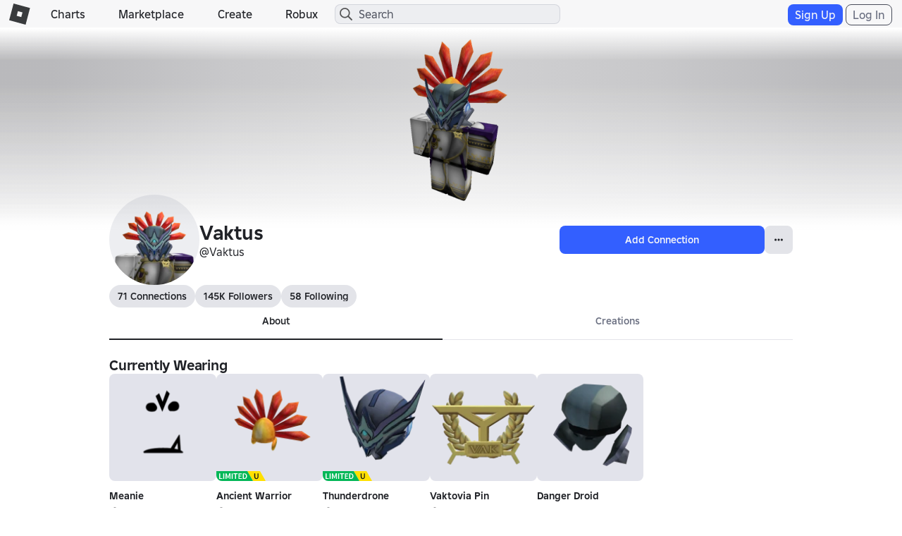

--- FILE ---
content_type: application/javascript
request_url: https://js.rbxcdn.com/90f154b1ad5c746721567bd4c8371f5e451f6bfefe8d0b5d4dcfbd0e63440cfd.js
body_size: 50032
content:
!function(){"use strict";var e,t,n,r,o,a,i,c,s,u,l,f,p,d,v,y,m,h,g,b,_,S={},O={};function w(e){var t=O[e];if(void 0!==t)return t.exports;var n=O[e]={exports:{}};return S[e](n,n.exports,w),n.exports}w.g=function(){if("object"==typeof globalThis)return globalThis;try{return this||Function("return this")()}catch(e){if("object"==typeof window)return window}}(),w.rv=function(){return"1.5.7"},w.ruid="bundler=rspack@1.5.7";var j="undefined"==typeof __SENTRY_DEBUG__||__SENTRY_DEBUG__,P="9.46.0",E=globalThis;function k(){return x(E),E}function x(e){var t=e.__SENTRY__=e.__SENTRY__||{};return t.version=t.version||P,t[P]=t[P]||{}}function T(e,t){var n=arguments.length>2&&void 0!==arguments[2]?arguments[2]:E,r=n.__SENTRY__=n.__SENTRY__||{},o=r[P]=r[P]||{};return o[e]||(o[e]=t())}function A(e,t){(null==t||t>e.length)&&(t=e.length);for(var n=0,r=Array(t);n<t;n++)r[n]=e[n];return r}function I(e){return function(e){if(Array.isArray(e))return A(e)}(e)||function(e){if("undefined"!=typeof Symbol&&null!=e[Symbol.iterator]||null!=e["@@iterator"])return Array.from(e)}(e)||function(e,t){if(e){if("string"==typeof e)return A(e,void 0);var n=Object.prototype.toString.call(e).slice(8,-1);if("Object"===n&&e.constructor&&(n=e.constructor.name),"Map"===n||"Set"===n)return Array.from(n);if("Arguments"===n||/^(?:Ui|I)nt(?:8|16|32)(?:Clamped)?Array$/.test(n))return A(e,t)}}(e)||function(){throw TypeError("Invalid attempt to spread non-iterable instance.\\nIn order to be iterable, non-array objects must have a [Symbol.iterator]() method.")}()}var D=["debug","info","warn","error","log","assert","trace"],C={};function R(e){if(!("console"in E))return e();var t=E.console,n={},r=Object.keys(C);r.forEach(function(e){var r=C[e];n[e]=t[e],t[e]=r});try{return e()}finally{r.forEach(function(e){t[e]=n[e]})}}function L(e){for(var t=arguments.length,n=Array(t>1?t-1:0),r=1;r<t;r++)n[r-1]=arguments[r];j&&M().enabled&&R(function(){var t;(t=E.console)[e].apply(t,["".concat("Sentry Logger ","[").concat(e,"]:")].concat(I(n)))})}function M(){return j?T("loggerSettings",function(){return{enabled:!1}}):{enabled:!1}}var N=function(){M().enabled=!0},U=function(){for(var e=arguments.length,t=Array(e),n=0;n<e;n++)t[n]=arguments[n];L.apply(void 0,["log"].concat(I(t)))},q=function(){for(var e=arguments.length,t=Array(e),n=0;n<e;n++)t[n]=arguments[n];L.apply(void 0,["warn"].concat(I(t)))},F=function(){for(var e=arguments.length,t=Array(e),n=0;n<e;n++)t[n]=arguments[n];L.apply(void 0,["error"].concat(I(t)))};function H(e,t){(null==t||t>e.length)&&(t=e.length);for(var n=0,r=Array(t);n<t;n++)r[n]=e[n];return r}function B(e){return function(e){if(Array.isArray(e))return H(e)}(e)||function(e){if("undefined"!=typeof Symbol&&null!=e[Symbol.iterator]||null!=e["@@iterator"])return Array.from(e)}(e)||function(e,t){if(e){if("string"==typeof e)return H(e,void 0);var n=Object.prototype.toString.call(e).slice(8,-1);if("Object"===n&&e.constructor&&(n=e.constructor.name),"Map"===n||"Set"===n)return Array.from(n);if("Arguments"===n||/^(?:Ui|I)nt(?:8|16|32)(?:Clamped)?Array$/.test(n))return H(e,t)}}(e)||function(){throw TypeError("Invalid attempt to spread non-iterable instance.\\nIn order to be iterable, non-array objects must have a [Symbol.iterator]() method.")}()}var $=[];function z(e,t){var n=!0,r=!1,o=void 0;try{for(var a,i=t[Symbol.iterator]();!(n=(a=i.next()).done);n=!0){var c=a.value;(null==c?void 0:c.afterAllSetup)&&c.afterAllSetup(e)}}catch(e){r=!0,o=e}finally{try{n||null==i.return||i.return()}finally{if(r)throw o}}}function W(e,t,n){if(n[t.name]){j&&U("Integration skipped because it was already installed: ".concat(t.name));return}if(n[t.name]=t,-1===$.indexOf(t.name)&&"function"==typeof t.setupOnce&&(t.setupOnce(),$.push(t.name)),t.setup&&"function"==typeof t.setup&&t.setup(e),"function"==typeof t.preprocessEvent){var r=t.preprocessEvent.bind(t);e.on("preprocessEvent",function(t,n){return r(t,n,e)})}if("function"==typeof t.processEvent){var o=t.processEvent.bind(t),a=Object.assign(function(t,n){return o(t,n,e)},{id:t.name});e.addEventProcessor(a)}j&&U("Integration installed: ".concat(t.name))}function J(e){var t=[];e.message&&t.push(e.message);try{var n=e.exception.values[e.exception.values.length-1];(null==n?void 0:n.value)&&(t.push(n.value),n.type&&t.push("".concat(n.type,": ").concat(n.value)))}catch(e){}return t}function G(e){return e&&"undefined"!=typeof Symbol&&e.constructor===Symbol?"symbol":typeof e}var Y=Object.prototype.toString;function V(e){switch(Y.call(e)){case"[object Error]":case"[object Exception]":case"[object DOMException]":case"[object WebAssembly.Exception]":return!0;default:return ea(e,Error)}}function K(e,t){return Y.call(e)==="[object ".concat(t,"]")}function X(e){return K(e,"ErrorEvent")}function Z(e){return K(e,"DOMError")}function Q(e){return K(e,"String")}function ee(e){return(void 0===e?"undefined":G(e))==="object"&&null!==e&&"__sentry_template_string__"in e&&"__sentry_template_values__"in e}function et(e){return null===e||ee(e)||(void 0===e?"undefined":G(e))!=="object"&&"function"!=typeof e}function en(e){return K(e,"Object")}function er(e){return"undefined"!=typeof Event&&ea(e,Event)}function eo(e){return!!((null==e?void 0:e.then)&&"function"==typeof e.then)}function ea(e,t){try{return null!=t&&"undefined"!=typeof Symbol&&t[Symbol.hasInstance]?!!t[Symbol.hasInstance](e):e instanceof t}catch(e){return!1}}function ei(e){return!!((void 0===e?"undefined":G(e))==="object"&&null!==e&&(e.__isVue||e._isVue))}function ec(e){return"undefined"!=typeof Request&&ea(e,Request)}function es(e,t){return null!=t&&"undefined"!=typeof Symbol&&t[Symbol.hasInstance]?!!t[Symbol.hasInstance](e):e instanceof t}function eu(e){var t=arguments.length>1&&void 0!==arguments[1]?arguments[1]:{};if(!e)return"<unknown>";try{for(var n,r=e,o=[],a=0,i=0,c=Array.isArray(t)?t:t.keyAttrs,s=!Array.isArray(t)&&t.maxStringLength||80;r&&a++<5&&(n=function(e,t){var n=[];if(!(null==e?void 0:e.tagName))return"";if(E.HTMLElement&&es(e,HTMLElement)&&e.dataset){if(e.dataset.sentryComponent)return e.dataset.sentryComponent;if(e.dataset.sentryElement)return e.dataset.sentryElement}n.push(e.tagName.toLowerCase());var r=(null==t?void 0:t.length)?t.filter(function(t){return e.getAttribute(t)}).map(function(t){return[t,e.getAttribute(t)]}):null;if(null==r?void 0:r.length)r.forEach(function(e){n.push("[".concat(e[0],'="').concat(e[1],'"]'))});else{e.id&&n.push("#".concat(e.id));var o=e.className;if(o&&Q(o)){var a=o.split(/\s+/),i=!0,c=!1,s=void 0;try{for(var u,l=a[Symbol.iterator]();!(i=(u=l.next()).done);i=!0){var f=u.value;n.push(".".concat(f))}}catch(e){c=!0,s=e}finally{try{i||null==l.return||l.return()}finally{if(c)throw s}}}}var p=!0,d=!1,v=void 0;try{for(var y,m=["aria-label","type","name","title","alt"][Symbol.iterator]();!(p=(y=m.next()).done);p=!0){var h=y.value,g=e.getAttribute(h);g&&n.push("[".concat(h,'="').concat(g,'"]'))}}catch(e){d=!0,v=e}finally{try{p||null==m.return||m.return()}finally{if(d)throw v}}return n.join("")}(r,c),"html"!==n&&(!(a>1)||!(i+3*o.length+n.length>=s)));)o.push(n),i+=n.length,r=r.parentNode;return o.reverse().join(" > ")}catch(e){return"<unknown>"}}function el(){try{return E.document.location.href}catch(e){return""}}function ef(e){if(!E.HTMLElement)return null;for(var t=e,n=0;n<5&&t;n++){if(es(t,HTMLElement)){if(t.dataset.sentryComponent)return t.dataset.sentryComponent;if(t.dataset.sentryElement)return t.dataset.sentryElement}t=t.parentNode}return null}function ep(e){var t=arguments.length>1&&void 0!==arguments[1]?arguments[1]:0;return"string"!=typeof e||0===t||e.length<=t?e:"".concat(e.slice(0,t),"...")}function ed(e,t){if(!Array.isArray(e))return"";for(var n=[],r=0;r<e.length;r++){var o=e[r];try{ei(o)?n.push("[VueViewModel]"):n.push(String(o))}catch(e){n.push("[value cannot be serialized]")}}return n.join(t)}function ev(e){var t=arguments.length>1&&void 0!==arguments[1]?arguments[1]:[],n=arguments.length>2&&void 0!==arguments[2]&&arguments[2];return t.some(function(t){return function(e,t){var n=arguments.length>2&&void 0!==arguments[2]&&arguments[2];return!!Q(e)&&(K(t,"RegExp")?t.test(e):!!Q(t)&&(n?e===t:e.includes(t)))}(e,t,n)})}function ey(e){for(var t=1;t<arguments.length;t++){var n=null!=arguments[t]?arguments[t]:{},r=Object.keys(n);"function"==typeof Object.getOwnPropertySymbols&&(r=r.concat(Object.getOwnPropertySymbols(n).filter(function(e){return Object.getOwnPropertyDescriptor(n,e).enumerable}))),r.forEach(function(t){var r;r=n[t],t in e?Object.defineProperty(e,t,{value:r,enumerable:!0,configurable:!0,writable:!0}):e[t]=r})}return e}function em(e,t,n){if(t in e){var r=e[t];if("function"==typeof r){var o=n(r);"function"==typeof o&&eg(o,r);try{e[t]=o}catch(n){j&&U('Failed to replace method "'.concat(t,'" in object'),e)}}}}function eh(e,t,n){try{Object.defineProperty(e,t,{value:n,writable:!0,configurable:!0})}catch(n){j&&U('Failed to add non-enumerable property "'.concat(t,'" to object'),e)}}function eg(e,t){try{var n=t.prototype||{};e.prototype=t.prototype=n,eh(e,"__sentry_original__",t)}catch(e){}}function eb(e){return e.__sentry_original__}function e_(e){if(V(e))return ey({message:e.message,name:e.name,stack:e.stack},eO(e));if(!er(e))return e;var t=ey({type:e.type,target:eS(e.target),currentTarget:eS(e.currentTarget)},eO(e));return"undefined"!=typeof CustomEvent&&ea(e,CustomEvent)&&(t.detail=e.detail),t}function eS(e){try{return"undefined"!=typeof Element&&ea(e,Element)?eu(e):Object.prototype.toString.call(e)}catch(e){return"<unknown>"}}function eO(e){if((void 0===e?"undefined":e&&"undefined"!=typeof Symbol&&e.constructor===Symbol?"symbol":typeof e)!="object"||null===e)return{};var t={};for(var n in e)Object.prototype.hasOwnProperty.call(e,n)&&(t[n]=e[n]);return t}function ew(e){for(var t=1;t<arguments.length;t++){var n=null!=arguments[t]?arguments[t]:{},r=Object.keys(n);"function"==typeof Object.getOwnPropertySymbols&&(r=r.concat(Object.getOwnPropertySymbols(n).filter(function(e){return Object.getOwnPropertyDescriptor(n,e).enumerable}))),r.forEach(function(t){var r;r=n[t],t in e?Object.defineProperty(e,t,{value:r,enumerable:!0,configurable:!0,writable:!0}):e[t]=r})}return e}function ej(){var e=arguments.length>0&&void 0!==arguments[0]?arguments[0]:E.crypto||E.msCrypto,t=function(){return 16*Math.random()};try{if(null==e?void 0:e.randomUUID)return e.randomUUID().replace(/-/g,"");(null==e?void 0:e.getRandomValues)&&(t=function(){var t=new Uint8Array(1);return e.getRandomValues(t),t[0]})}catch(e){}return"10000000100040008000100000000000".replace(/[018]/g,function(e){return(e^(15&t())>>e/4).toString(16)})}function eP(e){var t,n;return null==(n=e.exception)||null==(t=n.values)?void 0:t[0]}function eE(e){var t=e.message,n=e.event_id;if(t)return t;var r=eP(e);return r?r.type&&r.value?"".concat(r.type,": ").concat(r.value):r.type||r.value||n||"<unknown>":n||"<unknown>"}function ek(e,t,n){var r=e.exception=e.exception||{},o=r.values=r.values||[],a=o[0]=o[0]||{};a.value||(a.value=t||""),a.type||(a.type=n||"Error")}function ex(e,t){var n=eP(e);if(n){var r=n.mechanism;if(n.mechanism=ew({},{type:"generic",handled:!0},r,t),t&&"data"in t){var o=ew({},null==r?void 0:r.data,t.data);n.mechanism.data=o}}}function eT(e){if(function(e){try{return e.__sentry_captured__}catch(e){}}(e))return!0;try{eh(e,"__sentry_captured__",!0)}catch(e){}return!1}function eA(e,t){(null==t||t>e.length)&&(t=e.length);for(var n=0,r=Array(t);n<t;n++)r[n]=e[n];return r}function eI(e){return function(e){if(Array.isArray(e))return eA(e)}(e)||function(e){if("undefined"!=typeof Symbol&&null!=e[Symbol.iterator]||null!=e["@@iterator"])return Array.from(e)}(e)||function(e,t){if(e){if("string"==typeof e)return eA(e,void 0);var n=Object.prototype.toString.call(e).slice(8,-1);if("Object"===n&&e.constructor&&(n=e.constructor.name),"Map"===n||"Set"===n)return Array.from(n);if("Arguments"===n||/^(?:Ui|I)nt(?:8|16|32)(?:Clamped)?Array$/.test(n))return eA(e,t)}}(e)||function(){throw TypeError("Invalid attempt to spread non-iterable instance.\\nIn order to be iterable, non-array objects must have a [Symbol.iterator]() method.")}()}var eD=[/^Script error\.?$/,/^Javascript error: Script error\.? on line 0$/,/^ResizeObserver loop completed with undelivered notifications.$/,/^Cannot redefine property: googletag$/,/^Can't find variable: gmo$/,/^undefined is not an object \(evaluating 'a\.[A-Z]'\)$/,'can\'t redefine non-configurable property "solana"',"vv().getRestrictions is not a function. (In 'vv().getRestrictions(1,a)', 'vv().getRestrictions' is undefined)","Can't find variable: _AutofillCallbackHandler",/^Non-Error promise rejection captured with value: Object Not Found Matching Id:\d+, MethodName:simulateEvent, ParamCount:\d+$/,/^Java exception was raised during method invocation$/],eC=function(){var e,t=arguments.length>0&&void 0!==arguments[0]?arguments[0]:{};return{name:"EventFilters",setup:function(n){e=eL(t,n.getOptions())},processEvent:function(n,r,o){return e||(e=eL(t,o.getOptions())),!function(e,t){if(e.type){if("transaction"===e.type&&function(e,t){if(!(null==t?void 0:t.length))return!1;var n=e.transaction;return!!n&&ev(n,t)}(e,t.ignoreTransactions))return j&&q("Event dropped due to being matched by `ignoreTransactions` option.\nEvent: ".concat(eE(e))),!0}else{var n,r,o,a,i;if(n=e,(null==(r=t.ignoreErrors)?void 0:r.length)&&J(n).some(function(e){return ev(e,r)}))return j&&q("Event dropped due to being matched by `ignoreErrors` option.\nEvent: ".concat(eE(e))),!0;if((null==(i=(o=e).exception)||null==(a=i.values)?void 0:a.length)&&!o.message&&!o.exception.values.some(function(e){return e.stacktrace||e.type&&"Error"!==e.type||e.value}))return j&&q("Event dropped due to not having an error message, error type or stacktrace.\nEvent: ".concat(eE(e))),!0;if(function(e,t){if(!(null==t?void 0:t.length))return!1;var n=eM(e);return!!n&&ev(n,t)}(e,t.denyUrls))return j&&q("Event dropped due to being matched by `denyUrls` option.\nEvent: ".concat(eE(e),".\nUrl: ").concat(eM(e))),!0;if(!function(e,t){if(!(null==t?void 0:t.length))return!0;var n=eM(e);return!n||ev(n,t)}(e,t.allowUrls))return j&&q("Event dropped due to not being matched by `allowUrls` option.\nEvent: ".concat(eE(e),".\nUrl: ").concat(eM(e))),!0}return!1}(n,e)?n:null}}},eR=function(){var e,t,n=arguments.length>0&&void 0!==arguments[0]?arguments[0]:{};return e=function(e){for(var t=1;t<arguments.length;t++){var n=null!=arguments[t]?arguments[t]:{},r=Object.keys(n);"function"==typeof Object.getOwnPropertySymbols&&(r=r.concat(Object.getOwnPropertySymbols(n).filter(function(e){return Object.getOwnPropertyDescriptor(n,e).enumerable}))),r.forEach(function(t){var r;r=n[t],t in e?Object.defineProperty(e,t,{value:r,enumerable:!0,configurable:!0,writable:!0}):e[t]=r})}return e}({},eC(n)),t=t={name:"InboundFilters"},Object.getOwnPropertyDescriptors?Object.defineProperties(e,Object.getOwnPropertyDescriptors(t)):(function(e,t){var n=Object.keys(e);if(Object.getOwnPropertySymbols){var r=Object.getOwnPropertySymbols(e);n.push.apply(n,r)}return n})(Object(t)).forEach(function(n){Object.defineProperty(e,n,Object.getOwnPropertyDescriptor(t,n))}),e};function eL(){var e=arguments.length>0&&void 0!==arguments[0]?arguments[0]:{},t=arguments.length>1&&void 0!==arguments[1]?arguments[1]:{};return{allowUrls:eI(e.allowUrls||[]).concat(eI(t.allowUrls||[])),denyUrls:eI(e.denyUrls||[]).concat(eI(t.denyUrls||[])),ignoreErrors:eI(e.ignoreErrors||[]).concat(eI(t.ignoreErrors||[]),eI(e.disableErrorDefaults?[]:eD)),ignoreTransactions:eI(e.ignoreTransactions||[]).concat(eI(t.ignoreTransactions||[]))}}function eM(e){try{var t,n,r,o=eI(null!=(r=null==(t=e.exception)?void 0:t.values)?r:[]).reverse().find(function(e){var t,n,r;return(null==(t=e.mechanism)?void 0:t.parent_id)===void 0&&(null==(r=e.stacktrace)||null==(n=r.frames)?void 0:n.length)}),a=null==o||null==(n=o.stacktrace)?void 0:n.frames;return a?function(){for(var e=arguments.length>0&&void 0!==arguments[0]?arguments[0]:[],t=e.length-1;t>=0;t--){var n=e[t];if(n&&"<anonymous>"!==n.filename&&"[native code]"!==n.filename)return n.filename||null}return null}(a):null}catch(t){return j&&F("Cannot extract url for event ".concat(eE(e))),null}}function eN(){return Date.now()/1e3}function eU(){return(null!=n?n:n=function(){var e=E.performance;if(!(null==e?void 0:e.now)||!e.timeOrigin)return eN;var t=e.timeOrigin;return function(){return(t+e.now())/1e3}}())()}function eq(){return r||(r=function(){var e,t=E.performance;if(!(null==t?void 0:t.now))return[void 0,"none"];var n=t.now(),r=Date.now(),o=t.timeOrigin?Math.abs(t.timeOrigin+n-r):36e5,a=null==(e=t.timing)?void 0:e.navigationStart,i="number"==typeof a?Math.abs(a+n-r):36e5;if(o<36e5||i<36e5)if(o<=i)return[t.timeOrigin,"timeOrigin"];else return[a,"navigationStart"];return[r,"dateNow"]}()),r[0]}function eF(e){var t=arguments.length>1&&void 0!==arguments[1]?arguments[1]:{};if(t.user&&(!e.ipAddress&&t.user.ip_address&&(e.ipAddress=t.user.ip_address),e.did||t.did||(e.did=t.user.id||t.user.email||t.user.username)),e.timestamp=t.timestamp||eU(),t.abnormal_mechanism&&(e.abnormal_mechanism=t.abnormal_mechanism),t.ignoreDuration&&(e.ignoreDuration=t.ignoreDuration),t.sid&&(e.sid=32===t.sid.length?t.sid:ej()),void 0!==t.init&&(e.init=t.init),!e.did&&t.did&&(e.did="".concat(t.did)),"number"==typeof t.started&&(e.started=t.started),e.ignoreDuration)e.duration=void 0;else if("number"==typeof t.duration)e.duration=t.duration;else{var n=e.timestamp-e.started;e.duration=n>=0?n:0}t.release&&(e.release=t.release),t.environment&&(e.environment=t.environment),!e.ipAddress&&t.ipAddress&&(e.ipAddress=t.ipAddress),!e.userAgent&&t.userAgent&&(e.userAgent=t.userAgent),"number"==typeof t.errors&&(e.errors=t.errors),t.status&&(e.status=t.status)}function eH(e,t){var n=arguments.length>2&&void 0!==arguments[2]?arguments[2]:2;if(!t||(void 0===t?"undefined":t&&"undefined"!=typeof Symbol&&t.constructor===Symbol?"symbol":typeof t)!="object"||n<=0)return t;if(e&&0===Object.keys(t).length)return e;var r=function(e){for(var t=1;t<arguments.length;t++){var n=null!=arguments[t]?arguments[t]:{},r=Object.keys(n);"function"==typeof Object.getOwnPropertySymbols&&(r=r.concat(Object.getOwnPropertySymbols(n).filter(function(e){return Object.getOwnPropertyDescriptor(n,e).enumerable}))),r.forEach(function(t){var r;r=n[t],t in e?Object.defineProperty(e,t,{value:r,enumerable:!0,configurable:!0,writable:!0}):e[t]=r})}return e}({},e);for(var o in t)Object.prototype.hasOwnProperty.call(t,o)&&(r[o]=eH(r[o],t[o],n-1));return r}function eB(){return ej().substring(16)}var e$="_sentrySpan";function ez(e,t){t?eh(e,e$,t):delete e[e$]}function eW(e,t){(null==t||t>e.length)&&(t=e.length);for(var n=0,r=Array(t);n<t;n++)r[n]=e[n];return r}function eJ(e,t,n){return t in e?Object.defineProperty(e,t,{value:n,enumerable:!0,configurable:!0,writable:!0}):e[t]=n,e}function eG(e){for(var t=1;t<arguments.length;t++){var n=null!=arguments[t]?arguments[t]:{},r=Object.keys(n);"function"==typeof Object.getOwnPropertySymbols&&(r=r.concat(Object.getOwnPropertySymbols(n).filter(function(e){return Object.getOwnPropertyDescriptor(n,e).enumerable}))),r.forEach(function(t){eJ(e,t,n[t])})}return e}function eY(e,t){return t=null!=t?t:{},Object.getOwnPropertyDescriptors?Object.defineProperties(e,Object.getOwnPropertyDescriptors(t)):(function(e,t){var n=Object.keys(e);if(Object.getOwnPropertySymbols){var r=Object.getOwnPropertySymbols(e);n.push.apply(n,r)}return n})(Object(t)).forEach(function(n){Object.defineProperty(e,n,Object.getOwnPropertyDescriptor(t,n))}),e}function eV(e){return function(e){if(Array.isArray(e))return eW(e)}(e)||function(e){if("undefined"!=typeof Symbol&&null!=e[Symbol.iterator]||null!=e["@@iterator"])return Array.from(e)}(e)||function(e,t){if(e){if("string"==typeof e)return eW(e,void 0);var n=Object.prototype.toString.call(e).slice(8,-1);if("Object"===n&&e.constructor&&(n=e.constructor.name),"Map"===n||"Set"===n)return Array.from(n);if("Arguments"===n||/^(?:Ui|I)nt(?:8|16|32)(?:Clamped)?Array$/.test(n))return eW(e,t)}}(e)||function(){throw TypeError("Invalid attempt to spread non-iterable instance.\\nIn order to be iterable, non-array objects must have a [Symbol.iterator]() method.")}()}var eK=function(){var e;function t(){if(!(this instanceof t))throw TypeError("Cannot call a class as a function");this._notifyingListeners=!1,this._scopeListeners=[],this._eventProcessors=[],this._breadcrumbs=[],this._attachments=[],this._user={},this._tags={},this._extra={},this._contexts={},this._sdkProcessingMetadata={},this._propagationContext={traceId:ej(),sampleRand:Math.random()}}return e=[{key:"clone",value:function(){var e=new t;return e._breadcrumbs=eV(this._breadcrumbs),e._tags=eG({},this._tags),e._extra=eG({},this._extra),e._contexts=eG({},this._contexts),this._contexts.flags&&(e._contexts.flags={values:eV(this._contexts.flags.values)}),e._user=this._user,e._level=this._level,e._session=this._session,e._transactionName=this._transactionName,e._fingerprint=this._fingerprint,e._eventProcessors=eV(this._eventProcessors),e._attachments=eV(this._attachments),e._sdkProcessingMetadata=eG({},this._sdkProcessingMetadata),e._propagationContext=eG({},this._propagationContext),e._client=this._client,e._lastEventId=this._lastEventId,ez(e,this[e$]),e}},{key:"setClient",value:function(e){this._client=e}},{key:"setLastEventId",value:function(e){this._lastEventId=e}},{key:"getClient",value:function(){return this._client}},{key:"lastEventId",value:function(){return this._lastEventId}},{key:"addScopeListener",value:function(e){this._scopeListeners.push(e)}},{key:"addEventProcessor",value:function(e){return this._eventProcessors.push(e),this}},{key:"setUser",value:function(e){return this._user=e||{email:void 0,id:void 0,ip_address:void 0,username:void 0},this._session&&eF(this._session,{user:e}),this._notifyScopeListeners(),this}},{key:"getUser",value:function(){return this._user}},{key:"setTags",value:function(e){return this._tags=eG({},this._tags,e),this._notifyScopeListeners(),this}},{key:"setTag",value:function(e,t){return this._tags=eY(eG({},this._tags),eJ({},e,t)),this._notifyScopeListeners(),this}},{key:"setExtras",value:function(e){return this._extra=eG({},this._extra,e),this._notifyScopeListeners(),this}},{key:"setExtra",value:function(e,t){return this._extra=eY(eG({},this._extra),eJ({},e,t)),this._notifyScopeListeners(),this}},{key:"setFingerprint",value:function(e){return this._fingerprint=e,this._notifyScopeListeners(),this}},{key:"setLevel",value:function(e){return this._level=e,this._notifyScopeListeners(),this}},{key:"setTransactionName",value:function(e){return this._transactionName=e,this._notifyScopeListeners(),this}},{key:"setContext",value:function(e,t){return null===t?delete this._contexts[e]:this._contexts[e]=t,this._notifyScopeListeners(),this}},{key:"setSession",value:function(e){return e?this._session=e:delete this._session,this._notifyScopeListeners(),this}},{key:"getSession",value:function(){return this._session}},{key:"update",value:function(e){if(!e)return this;var n="function"==typeof e?e(this):e,r=((null!=t&&"undefined"!=typeof Symbol&&t[Symbol.hasInstance]?!!t[Symbol.hasInstance](n):n instanceof t)?n.getScopeData():en(n)?e:void 0)||{},o=r.tags,a=r.extra,i=r.user,c=r.contexts,s=r.level,u=r.fingerprint,l=void 0===u?[]:u,f=r.propagationContext;return this._tags=eG({},this._tags,o),this._extra=eG({},this._extra,a),this._contexts=eG({},this._contexts,c),i&&Object.keys(i).length&&(this._user=i),s&&(this._level=s),l.length&&(this._fingerprint=l),f&&(this._propagationContext=f),this}},{key:"clear",value:function(){return this._breadcrumbs=[],this._tags={},this._extra={},this._user={},this._contexts={},this._level=void 0,this._transactionName=void 0,this._fingerprint=void 0,this._session=void 0,ez(this,void 0),this._attachments=[],this.setPropagationContext({traceId:ej(),sampleRand:Math.random()}),this._notifyScopeListeners(),this}},{key:"addBreadcrumb",value:function(e,t){var n,r="number"==typeof t?t:100;if(r<=0)return this;var o=eY(eG({timestamp:eN()},e),{message:e.message?ep(e.message,2048):e.message});return this._breadcrumbs.push(o),this._breadcrumbs.length>r&&(this._breadcrumbs=this._breadcrumbs.slice(-r),null==(n=this._client)||n.recordDroppedEvent("buffer_overflow","log_item")),this._notifyScopeListeners(),this}},{key:"getLastBreadcrumb",value:function(){return this._breadcrumbs[this._breadcrumbs.length-1]}},{key:"clearBreadcrumbs",value:function(){return this._breadcrumbs=[],this._notifyScopeListeners(),this}},{key:"addAttachment",value:function(e){return this._attachments.push(e),this}},{key:"clearAttachments",value:function(){return this._attachments=[],this}},{key:"getScopeData",value:function(){return{breadcrumbs:this._breadcrumbs,attachments:this._attachments,contexts:this._contexts,tags:this._tags,extra:this._extra,user:this._user,level:this._level,fingerprint:this._fingerprint||[],eventProcessors:this._eventProcessors,propagationContext:this._propagationContext,sdkProcessingMetadata:this._sdkProcessingMetadata,transactionName:this._transactionName,span:this[e$]}}},{key:"setSDKProcessingMetadata",value:function(e){return this._sdkProcessingMetadata=eH(this._sdkProcessingMetadata,e,2),this}},{key:"setPropagationContext",value:function(e){return this._propagationContext=e,this}},{key:"getPropagationContext",value:function(){return this._propagationContext}},{key:"captureException",value:function(e,t){var n=(null==t?void 0:t.event_id)||ej();if(!this._client)return j&&q("No client configured on scope - will not capture exception!"),n;var r=Error("Sentry syntheticException");return this._client.captureException(e,eY(eG({originalException:e,syntheticException:r},t),{event_id:n}),this),n}},{key:"captureMessage",value:function(e,t,n){var r=(null==n?void 0:n.event_id)||ej();if(!this._client)return j&&q("No client configured on scope - will not capture message!"),r;var o=Error(e);return this._client.captureMessage(e,t,eY(eG({originalException:e,syntheticException:o},n),{event_id:r}),this),r}},{key:"captureEvent",value:function(e,t){var n=(null==t?void 0:t.event_id)||ej();return this._client?this._client.captureEvent(e,eY(eG({},t),{event_id:n}),this):j&&q("No client configured on scope - will not capture event!"),n}},{key:"_notifyScopeListeners",value:function(){var e=this;this._notifyingListeners||(this._notifyingListeners=!0,this._scopeListeners.forEach(function(t){t(e)}),this._notifyingListeners=!1)}}],function(e,t){for(var n=0;n<t.length;n++){var r=t[n];r.enumerable=r.enumerable||!1,r.configurable=!0,"value"in r&&(r.writable=!0),Object.defineProperty(e,r.key,r)}}(t.prototype,e),t}(),eX=function(){var e;function t(e,n){var r,o;if(!(this instanceof t))throw TypeError("Cannot call a class as a function");r=e||new eK,o=n||new eK,this._stack=[{scope:r}],this._isolationScope=o}return e=[{key:"withScope",value:function(e){var t,n=this,r=this._pushScope();try{t=e(r)}catch(e){throw this._popScope(),e}return eo(t)?t.then(function(e){return n._popScope(),e},function(e){throw n._popScope(),e}):(this._popScope(),t)}},{key:"getClient",value:function(){return this.getStackTop().client}},{key:"getScope",value:function(){return this.getStackTop().scope}},{key:"getIsolationScope",value:function(){return this._isolationScope}},{key:"getStackTop",value:function(){return this._stack[this._stack.length-1]}},{key:"_pushScope",value:function(){var e=this.getScope().clone();return this._stack.push({client:this.getClient(),scope:e}),e}},{key:"_popScope",value:function(){return!(this._stack.length<=1)&&!!this._stack.pop()}}],function(e,t){for(var n=0;n<t.length;n++){var r=t[n];r.enumerable=r.enumerable||!1,r.configurable=!0,"value"in r&&(r.writable=!0),Object.defineProperty(e,r.key,r)}}(t.prototype,e),t}();function eZ(){var e=x(k());return e.stack=e.stack||new eX(T("defaultCurrentScope",function(){return new eK}),T("defaultIsolationScope",function(){return new eK}))}function eQ(e){return eZ().withScope(e)}function e0(e,t){var n=eZ();return n.withScope(function(){return n.getStackTop().scope=e,t(e)})}function e1(e){return eZ().withScope(function(){return e(eZ().getIsolationScope())})}function e2(e){var t=x(e);return t.acs?t.acs:{withIsolationScope:e1,withScope:eQ,withSetScope:e0,withSetIsolationScope:function(e,t){return e1(t)},getCurrentScope:function(){return eZ().getScope()},getIsolationScope:function(){return eZ().getIsolationScope()}}}function e3(e,t){(null==t||t>e.length)&&(t=e.length);for(var n=0,r=Array(t);n<t;n++)r[n]=e[n];return r}function e8(){return e2(k()).getCurrentScope()}function e4(){return e2(k()).getIsolationScope()}function e6(){for(var e=arguments.length,t=Array(e),n=0;n<e;n++)t[n]=arguments[n];var r=e2(k());if(2===t.length){var o=function(e){if(Array.isArray(e))return e}(t)||function(e,t){var n,r,o=null==e?null:"undefined"!=typeof Symbol&&e[Symbol.iterator]||e["@@iterator"];if(null!=o){var a=[],i=!0,c=!1;try{for(o=o.call(e);!(i=(n=o.next()).done)&&(a.push(n.value),a.length!==t);i=!0);}catch(e){c=!0,r=e}finally{try{i||null==o.return||o.return()}finally{if(c)throw r}}return a}}(t,2)||function(e,t){if(e){if("string"==typeof e)return e3(e,2);var n=Object.prototype.toString.call(e).slice(8,-1);if("Object"===n&&e.constructor&&(n=e.constructor.name),"Map"===n||"Set"===n)return Array.from(n);if("Arguments"===n||/^(?:Ui|I)nt(?:8|16|32)(?:Clamped)?Array$/.test(n))return e3(e,t)}}(t,2)||function(){throw TypeError("Invalid attempt to destructure non-iterable instance.\\nIn order to be iterable, non-array objects must have a [Symbol.iterator]() method.")}(),a=o[0],i=o[1];return a?r.withSetScope(a,i):r.withScope(i)}return r.withScope(t[0])}function e5(){return e8().getClient()}var e9=new WeakMap;function e7(e,t){(null==t||t>e.length)&&(t=e.length);for(var n=0,r=Array(t);n<t;n++)r[n]=e[n];return r}function te(e){return function(e){if(Array.isArray(e))return e7(e)}(e)||function(e){if("undefined"!=typeof Symbol&&null!=e[Symbol.iterator]||null!=e["@@iterator"])return Array.from(e)}(e)||function(e,t){if(e){if("string"==typeof e)return e7(e,void 0);var n=Object.prototype.toString.call(e).slice(8,-1);if("Object"===n&&e.constructor&&(n=e.constructor.name),"Map"===n||"Set"===n)return Array.from(n);if("Arguments"===n||/^(?:Ui|I)nt(?:8|16|32)(?:Clamped)?Array$/.test(n))return e7(e,t)}}(e)||function(){throw TypeError("Invalid attempt to spread non-iterable instance.\\nIn order to be iterable, non-array objects must have a [Symbol.iterator]() method.")}()}var tt=/\(error: (.*)\)/,tn=/captureMessage|captureException/;function tr(){for(var e=arguments.length,t=Array(e),n=0;n<e;n++)t[n]=arguments[n];var r=t.sort(function(e,t){return e[0]-t[0]}).map(function(e){return e[1]});return function(e){for(var t=arguments.length>1&&void 0!==arguments[1]?arguments[1]:0,n=arguments.length>2&&void 0!==arguments[2]?arguments[2]:0,o=[],a=e.split("\n"),i=t;i<a.length;i++){var c=a[i];if(!(c.length>1024)){var s=tt.test(c)?c.replace(tt,"$1"):c;if(!s.match(/\S*Error: /)){var u=!0,l=!1,f=void 0;try{for(var p,d=r[Symbol.iterator]();!(u=(p=d.next()).done);u=!0){var v=(0,p.value)(s);if(v){o.push(v);break}}}catch(e){l=!0,f=e}finally{try{u||null==d.return||d.return()}finally{if(l)throw f}}if(o.length>=50+n)break}}}var y=o.slice(n);if(!y.length)return[];var m=Array.from(y);return/sentryWrapped/.test(to(m).function||"")&&m.pop(),m.reverse(),tn.test(to(m).function||"")&&(m.pop(),tn.test(to(m).function||"")&&m.pop()),m.slice(0,50).map(function(e){var t,n;return t=function(e){for(var t=1;t<arguments.length;t++){var n=null!=arguments[t]?arguments[t]:{},r=Object.keys(n);"function"==typeof Object.getOwnPropertySymbols&&(r=r.concat(Object.getOwnPropertySymbols(n).filter(function(e){return Object.getOwnPropertyDescriptor(n,e).enumerable}))),r.forEach(function(t){var r;r=n[t],t in e?Object.defineProperty(e,t,{value:r,enumerable:!0,configurable:!0,writable:!0}):e[t]=r})}return e}({},e),n=n={filename:e.filename||to(m).filename,function:e.function||"?"},Object.getOwnPropertyDescriptors?Object.defineProperties(t,Object.getOwnPropertyDescriptors(n)):(function(e,t){var n=Object.keys(e);if(Object.getOwnPropertySymbols){var r=Object.getOwnPropertySymbols(e);n.push.apply(n,r)}return n})(Object(n)).forEach(function(e){Object.defineProperty(t,e,Object.getOwnPropertyDescriptor(n,e))}),t})}}function to(e){return e[e.length-1]||{}}var ta="<anonymous>";function ti(e){try{if(!e||"function"!=typeof e)return ta;return e.name||ta}catch(e){return ta}}function tc(e){var t=e.exception;if(t){var n=[];try{return t.values.forEach(function(e){e.stacktrace.frames&&n.push.apply(n,te(e.stacktrace.frames))}),n}catch(e){}}}var ts=function(){var e;return{name:"Dedupe",processEvent:function(t){if(t.type)return t;try{var n,r,o,a,i,c,s,u,l,f;if(n=t,(r=e)&&(o=n,a=r,i=o.message,c=a.message,(i||c)&&(!i||c)&&(i||!c)&&i===c&&tl(o,a)&&tu(o,a)&&1||(s=n,u=r,l=tf(u),f=tf(s),l&&f&&l.type===f.type&&l.value===f.value&&tl(s,u)&&tu(s,u))))return j&&q("Event dropped due to being a duplicate of previously captured event."),null}catch(e){}return e=t}}};function tu(e,t){var n=tc(e),r=tc(t);if(!n&&!r)return!0;if(n&&!r||!n&&r||r.length!==n.length)return!1;for(var o=0;o<r.length;o++){var a=r[o],i=n[o];if(a.filename!==i.filename||a.lineno!==i.lineno||a.colno!==i.colno||a.function!==i.function)return!1}return!0}function tl(e,t){var n=e.fingerprint,r=t.fingerprint;if(!n&&!r)return!0;if(n&&!r||!n&&r)return!1;try{return n.join("")===r.join("")}catch(e){return!1}}function tf(e){var t,n;return null==(n=e.exception)||null==(t=n.values)?void 0:t[0]}function tp(e,t){(null==t||t>e.length)&&(t=e.length);for(var n=0,r=Array(t);n<t;n++)r[n]=e[n];return r}var td=/^o(\d+)\./,tv=/^(?:(\w+):)\/\/(?:(\w+)(?::(\w+)?)?@)([\w.-]+)(?::(\d+))?\/(.+)/;function ty(e){var t=arguments.length>1&&void 0!==arguments[1]&&arguments[1],n=e.host,r=e.path,o=e.pass,a=e.port,i=e.projectId,c=e.protocol,s=e.publicKey;return"".concat(c,"://").concat(s).concat(t&&o?":".concat(o):"")+"@".concat(n).concat(a?":".concat(a):"","/").concat(r?"".concat(r,"/"):r).concat(i)}function tm(e){return{protocol:e.protocol,publicKey:e.publicKey||"",pass:e.pass||"",host:e.host,port:e.port||"",path:e.path||"",projectId:e.projectId}}function th(e,t){(null==t||t>e.length)&&(t=e.length);for(var n=0,r=Array(t);n<t;n++)r[n]=e[n];return r}function tg(e){return e&&"undefined"!=typeof Symbol&&e.constructor===Symbol?"symbol":typeof e}function tb(e){var t=arguments.length>1&&void 0!==arguments[1]?arguments[1]:100,n=arguments.length>2&&void 0!==arguments[2]?arguments[2]:Infinity;try{return function e(t,n){var r,o=arguments.length>2&&void 0!==arguments[2]?arguments[2]:Infinity,a=arguments.length>3&&void 0!==arguments[3]?arguments[3]:Infinity,i=arguments.length>4&&void 0!==arguments[4]?arguments[4]:(r=new WeakSet,[function(e){return!!r.has(e)||(r.add(e),!1)},function(e){r.delete(e)}]),c=function(e){if(Array.isArray(e))return e}(i)||function(e,t){var n,r,o=null==e?null:"undefined"!=typeof Symbol&&e[Symbol.iterator]||e["@@iterator"];if(null!=o){var a=[],i=!0,c=!1;try{for(o=o.call(e);!(i=(n=o.next()).done)&&(a.push(n.value),a.length!==t);i=!0);}catch(e){c=!0,r=e}finally{try{i||null==o.return||o.return()}finally{if(c)throw r}}return a}}(i,2)||function(e,t){if(e){if("string"==typeof e)return th(e,2);var n=Object.prototype.toString.call(e).slice(8,-1);if("Object"===n&&e.constructor&&(n=e.constructor.name),"Map"===n||"Set"===n)return Array.from(n);if("Arguments"===n||/^(?:Ui|I)nt(?:8|16|32)(?:Clamped)?Array$/.test(n))return th(e,t)}}(i,2)||function(){throw TypeError("Invalid attempt to destructure non-iterable instance.\\nIn order to be iterable, non-array objects must have a [Symbol.iterator]() method.")}(),s=c[0],u=c[1];if(null==n||["boolean","string"].includes(void 0===n?"undefined":tg(n))||"number"==typeof n&&Number.isFinite(n))return n;var l=function(e,t){try{if("domain"===e&&t&&(void 0===t?"undefined":tg(t))==="object"&&t._events)return"[Domain]";if("domainEmitter"===e)return"[DomainEmitter]";if(void 0!==w.g&&t===w.g)return"[Global]";if("undefined"!=typeof window&&t===window)return"[Window]";if("undefined"!=typeof document&&t===document)return"[Document]";if(ei(t))return"[VueViewModel]";if(en(t)&&"nativeEvent"in t&&"preventDefault"in t&&"stopPropagation"in t)return"[SyntheticEvent]";if("number"==typeof t&&!Number.isFinite(t))return"[".concat(t,"]");if("function"==typeof t)return"[Function: ".concat(ti(t),"]");if((void 0===t?"undefined":tg(t))==="symbol")return"[".concat(String(t),"]");if((void 0===t?"undefined":tg(t))==="bigint")return"[BigInt: ".concat(String(t),"]");var n,r,o=(n=t,r=Object.getPrototypeOf(n),(null==r?void 0:r.constructor)?r.constructor.name:"null prototype");if(/^HTML(\w*)Element$/.test(o))return"[HTMLElement: ".concat(o,"]");return"[object ".concat(o,"]")}catch(e){return"**non-serializable** (".concat(e,")")}}(t,n);if(!l.startsWith("[object "))return l;if(n.__sentry_skip_normalization__)return n;var f="number"==typeof n.__sentry_override_normalization_depth__?n.__sentry_override_normalization_depth__:o;if(0===f)return l.replace("object ","");if(s(n))return"[Circular ~]";if(n&&"function"==typeof n.toJSON)try{var p=n.toJSON();return e("",p,f-1,a,i)}catch(e){}var d=Array.isArray(n)?[]:{},v=0,y=e_(n);for(var m in y)if(Object.prototype.hasOwnProperty.call(y,m)){if(v>=a){d[m]="[MaxProperties ~]";break}var h=y[m];d[m]=e(m,h,f-1,a,i),v++}return u(n),d}("",e,t,n)}catch(e){return{ERROR:"**non-serializable** (".concat(e,")")}}}function t_(e,t){(null==t||t>e.length)&&(t=e.length);for(var n=0,r=Array(t);n<t;n++)r[n]=e[n];return r}function tS(e,t){return function(e){if(Array.isArray(e))return e}(e)||function(e,t){var n,r,o=null==e?null:"undefined"!=typeof Symbol&&e[Symbol.iterator]||e["@@iterator"];if(null!=o){var a=[],i=!0,c=!1;try{for(o=o.call(e);!(i=(n=o.next()).done)&&(a.push(n.value),!t||a.length!==t);i=!0);}catch(e){c=!0,r=e}finally{try{i||null==o.return||o.return()}finally{if(c)throw r}}return a}}(e,t)||tO(e,t)||function(){throw TypeError("Invalid attempt to destructure non-iterable instance.\\nIn order to be iterable, non-array objects must have a [Symbol.iterator]() method.")}()}function tO(e,t){if(e){if("string"==typeof e)return t_(e,t);var n=Object.prototype.toString.call(e).slice(8,-1);if("Object"===n&&e.constructor&&(n=e.constructor.name),"Map"===n||"Set"===n)return Array.from(n);if("Arguments"===n||/^(?:Ui|I)nt(?:8|16|32)(?:Clamped)?Array$/.test(n))return t_(e,t)}}function tw(e){var t=arguments.length>1&&void 0!==arguments[1]?arguments[1]:[];return[e,t]}function tj(e,t){var n=e[1],r=!0,o=!1,a=void 0;try{for(var i,c=n[Symbol.iterator]();!(r=(i=c.next()).done);r=!0){var s=i.value,u=s[0].type;if(t(s,u))return!0}}catch(e){o=!0,a=e}finally{try{r||null==c.return||c.return()}finally{if(o)throw a}}return!1}function tP(e){var t=x(E);return t.encodePolyfill?t.encodePolyfill(e):new TextEncoder().encode(e)}var tE={session:"session",sessions:"session",attachment:"attachment",transaction:"transaction",event:"error",client_report:"internal",user_report:"default",profile:"profile",profile_chunk:"profile",replay_event:"replay",replay_recording:"replay",check_in:"monitor",feedback:"feedback",span:"span",raw_security:"security",log:"log_item"};function tk(e){if(null==e?void 0:e.sdk){var t=e.sdk;return{name:t.name,version:t.version}}}function tx(e,t){var n,r,o=null!=(r=null!=t?t:(n=e,tT().get(n)))?r:[];if(0!==o.length){var a,i,c,s,u=e.getOptions(),l=(a=u._metadata,i=u.tunnel,c=e.getDsn(),s={},(null==a?void 0:a.sdk)&&(s.sdk={name:a.sdk.name,version:a.sdk.version}),i&&c&&(s.dsn=ty(c)),tw(s,[[{type:"log",item_count:o.length,content_type:"application/vnd.sentry.items.log+json"},{items:o}]]));tT().set(e,[]),e.emit("flushLogs"),e.sendEnvelope(l)}}function tT(){return T("clientToLogBufferMap",function(){return new WeakMap})}function tA(e){for(var t=1;t<arguments.length;t++){var n=null!=arguments[t]?arguments[t]:{},r=Object.keys(n);"function"==typeof Object.getOwnPropertySymbols&&(r=r.concat(Object.getOwnPropertySymbols(n).filter(function(e){return Object.getOwnPropertyDescriptor(n,e).enumerable}))),r.forEach(function(t){var r;r=n[t],t in e?Object.defineProperty(e,t,{value:r,enumerable:!0,configurable:!0,writable:!0}):e[t]=r})}return e}function tI(e,t){return t=null!=t?t:{},Object.getOwnPropertyDescriptors?Object.defineProperties(e,Object.getOwnPropertyDescriptors(t)):(function(e,t){var n=Object.keys(e);if(Object.getOwnPropertySymbols){var r=Object.getOwnPropertySymbols(e);n.push.apply(n,r)}return n})(Object(t)).forEach(function(n){Object.defineProperty(e,n,Object.getOwnPropertyDescriptor(t,n))}),e}function tD(e){var t;(null==(t=e.user)?void 0:t.ip_address)===void 0&&(e.user=tI(tA({},e.user),{ip_address:"{{auto}}"}))}function tC(e){if("aggregates"in e){var t;(null==(t=e.attrs)?void 0:t.ip_address)===void 0&&(e.attrs=tI(tA({},e.attrs),{ip_address:"{{auto}}"}))}else void 0===e.ipAddress&&(e.ipAddress="{{auto}}")}var tR="production",tL="sentry.source",tM="sentry.sample_rate",tN="sentry.previous_trace_sample_rate",tU="sentry.op",tq="sentry.origin",tF="sentry.idle_span_finish_reason",tH="sentry.measurement_unit",tB="sentry.measurement_value",t$="sentry.custom_span_name",tz="sentry.profile_id",tW="sentry.exclusive_time";function tJ(e,t){(null==t||t>e.length)&&(t=e.length);for(var n=0,r=Array(t);n<t;n++)r[n]=e[n];return r}function tG(e,t){return function(e){if(Array.isArray(e))return e}(e)||function(e,t){var n,r,o=null==e?null:"undefined"!=typeof Symbol&&e[Symbol.iterator]||e["@@iterator"];if(null!=o){var a=[],i=!0,c=!1;try{for(o=o.call(e);!(i=(n=o.next()).done)&&(a.push(n.value),!t||a.length!==t);i=!0);}catch(e){c=!0,r=e}finally{try{i||null==o.return||o.return()}finally{if(c)throw r}}return a}}(e,t)||function(e,t){if(e){if("string"==typeof e)return tJ(e,t);var n=Object.prototype.toString.call(e).slice(8,-1);if("Object"===n&&e.constructor&&(n=e.constructor.name),"Map"===n||"Set"===n)return Array.from(n);if("Arguments"===n||/^(?:Ui|I)nt(?:8|16|32)(?:Clamped)?Array$/.test(n))return tJ(e,t)}}(e,t)||function(){throw TypeError("Invalid attempt to destructure non-iterable instance.\\nIn order to be iterable, non-array objects must have a [Symbol.iterator]() method.")}()}var tY="sentry-",tV=/^sentry-/;function tK(e){var t=function(e){if(e&&(Q(e)||Array.isArray(e)))return Array.isArray(e)?e.reduce(function(e,t){return Object.entries(tX(t)).forEach(function(t){var n=tG(t,2),r=n[0],o=n[1];e[r]=o}),e},{}):tX(e)}(e);if(t){var n=Object.entries(t).reduce(function(e,t){var n=tG(t,2),r=n[0],o=n[1];return r.match(tV)&&(e[r.slice(tY.length)]=o),e},{});return Object.keys(n).length>0?n:void 0}}function tX(e){return e.split(",").map(function(e){return e.split("=").map(function(e){try{return decodeURIComponent(e.trim())}catch(e){return}})}).reduce(function(e,t){var n=tG(t,2),r=n[0],o=n[1];return r&&o&&(e[r]=o),e},{})}function tZ(e){if("boolean"==typeof __SENTRY_TRACING__&&!__SENTRY_TRACING__)return!1;var t,n=e||(null==(t=e5())?void 0:t.getOptions());return!!n&&(null!=n.tracesSampleRate||!!n.tracesSampler)}function tQ(e,t){e.setAttribute("http.response.status_code",t);var n=function(e){if(e<400&&e>=100)return{code:1};if(e>=400&&e<500)switch(e){case 401:return{code:2,message:"unauthenticated"};case 403:return{code:2,message:"permission_denied"};case 404:return{code:2,message:"not_found"};case 409:return{code:2,message:"already_exists"};case 413:return{code:2,message:"failed_precondition"};case 429:return{code:2,message:"resource_exhausted"};case 499:return{code:2,message:"cancelled"};default:return{code:2,message:"invalid_argument"}}if(e>=500&&e<600)switch(e){case 501:return{code:2,message:"unimplemented"};case 503:return{code:2,message:"unavailable"};case 504:return{code:2,message:"deadline_exceeded"};default:return{code:2,message:"internal_error"}}return{code:2,message:"unknown_error"}}(t);"unknown_error"!==n.message&&e.setStatus(n)}var t0="_sentryScope",t1="_sentryIsolationScope";function t2(e){return{scope:e[t0],isolationScope:e[t1]}}function t3(e){if("boolean"==typeof e)return Number(e);var t="string"==typeof e?parseFloat(e):e;if(!("number"!=typeof t||isNaN(t))&&!(t<0)&&!(t>1))return t}var t8=RegExp("^[ \\t]*([0-9a-f]{32})?-?([0-9a-f]{16})?-?([01])?[ \\t]*$");function t4(){var e=arguments.length>0&&void 0!==arguments[0]?arguments[0]:ej(),t=arguments.length>1&&void 0!==arguments[1]?arguments[1]:eB(),n=arguments.length>2?arguments[2]:void 0,r="";return void 0!==n&&(r=n?"-1":"-0"),"".concat(e,"-").concat(t).concat(r)}var t6=!1;function t5(e){return e&&e.length>0?e.map(function(e){var t=e.context;return function(e){for(var t=1;t<arguments.length;t++){var n=null!=arguments[t]?arguments[t]:{},r=Object.keys(n);"function"==typeof Object.getOwnPropertySymbols&&(r=r.concat(Object.getOwnPropertySymbols(n).filter(function(e){return Object.getOwnPropertyDescriptor(n,e).enumerable}))),r.forEach(function(t){var r;r=n[t],t in e?Object.defineProperty(e,t,{value:r,enumerable:!0,configurable:!0,writable:!0}):e[t]=r})}return e}({span_id:t.spanId,trace_id:t.traceId,sampled:1===t.traceFlags,attributes:e.attributes},function(e,t){if(null==e)return{};var n,r,o=function(e,t){if(null==e)return{};var n,r,o={},a=Object.keys(e);for(r=0;r<a.length;r++)n=a[r],t.indexOf(n)>=0||(o[n]=e[n]);return o}(e,t);if(Object.getOwnPropertySymbols){var a=Object.getOwnPropertySymbols(e);for(r=0;r<a.length;r++)n=a[r],!(t.indexOf(n)>=0)&&Object.prototype.propertyIsEnumerable.call(e,n)&&(o[n]=e[n])}return o}(e.context,["spanId","traceId","traceFlags"]))}):void 0}function t9(e){var t;return"number"==typeof e?t7(e):Array.isArray(e)?e[0]+e[1]/1e9:(null!=(t=Date)&&"undefined"!=typeof Symbol&&t[Symbol.hasInstance]?!!t[Symbol.hasInstance](e):e instanceof t)?t7(e.getTime()):eU()}function t7(e){return e>0x2540be3ff?e/1e3:e}function ne(e){if("function"==typeof e.getSpanJSON)return e.getSpanJSON();var t=e.spanContext(),n=t.spanId,r=t.traceId;if((o=e).attributes&&o.startTime&&o.name&&o.endTime&&o.status){var o,a,i=e.attributes,c=e.startTime,s=e.name,u=e.endTime,l=e.status,f=e.links;return{span_id:n,trace_id:r,data:i,description:s,parent_span_id:"parentSpanId"in e?e.parentSpanId:"parentSpanContext"in e?null==(a=e.parentSpanContext)?void 0:a.spanId:void 0,start_timestamp:t9(c),timestamp:t9(u)||void 0,status:nn(l),op:i[tU],origin:i[tq],links:t5(f)}}return{span_id:n,trace_id:r,start_timestamp:0,data:{}}}function nt(e){return 1===e.spanContext().traceFlags}function nn(e){if(e&&0!==e.code)return 1===e.code?"ok":e.message||"unknown_error"}var nr="_sentryChildSpans",no="_sentryRootSpan";function na(e,t){var n=e[no]||e;eh(t,no,n),e[nr]?e[nr].add(t):eh(e,nr,new Set([t]))}function ni(e){var t=new Set;return!function e(n){if(!t.has(n)&&nt(n)){t.add(n);var r=n[nr]?Array.from(n[nr]):[],o=!0,a=!1,i=void 0;try{for(var c,s=r[Symbol.iterator]();!(o=(c=s.next()).done);o=!0){var u=c.value;e(u)}}catch(e){a=!0,i=e}finally{try{o||null==s.return||s.return()}finally{if(a)throw i}}}}(e),Array.from(t)}function nc(e){return e[no]||e}function ns(){var e=e2(k());return e.getActiveSpan?e.getActiveSpan():e8()[e$]}function nu(){t6||(R(function(){console.warn("[Sentry] Returning null from `beforeSendSpan` is disallowed. To drop certain spans, configure the respective integrations directly.")}),t6=!0)}var nl="_frozenDsc";function nf(e,t){var n,r,o=t.getOptions(),a=t.getDsn()||{},i=a.publicKey,c=a.host;o.orgId?r=String(o.orgId):c&&(r=null==(n=c.match(td))?void 0:n[1]);var s={environment:o.environment||tR,release:o.release,public_key:i,trace_id:e,org_id:r};return t.emit("createDsc",s),s}function np(e,t){var n=t.getPropagationContext();return n.dsc||nf(n.traceId,e)}function nd(e){var t,n,r,o,a=e5();if(!a)return{};var i=nc(e),c=ne(i),s=c.data,u=i.spanContext().traceState,l=null!=(n=null!=(t=null==u?void 0:u.get("sentry.sample_rate"))?t:s[tM])?n:s[tN];function f(e){return("number"==typeof l||"string"==typeof l)&&(e.sample_rate="".concat(l)),e}var p=i[nl];if(p)return f(p);var d=null==u?void 0:u.get("sentry.dsc"),v=d&&tK(d);if(v)return f(v);var y=nf(e.spanContext().traceId,a),m=s[tL],h=c.description;return"url"!==m&&h&&(y.transaction=h),tZ()&&(y.sampled=String(nt(i)),y.sample_rand=null!=(o=null==u?void 0:u.get("sentry.sample_rand"))?o:null==(r=t2(i).scope)?void 0:r.getPropagationContext().sampleRand.toString()),f(y),a.emit("createDsc",y,i),y}function nv(e,t){(null==t||t>e.length)&&(t=e.length);for(var n=0,r=Array(t);n<t;n++)r[n]=e[n];return r}function ny(e){for(var t=1;t<arguments.length;t++){var n=null!=arguments[t]?arguments[t]:{},r=Object.keys(n);"function"==typeof Object.getOwnPropertySymbols&&(r=r.concat(Object.getOwnPropertySymbols(n).filter(function(e){return Object.getOwnPropertyDescriptor(n,e).enumerable}))),r.forEach(function(t){var r;r=n[t],t in e?Object.defineProperty(e,t,{value:r,enumerable:!0,configurable:!0,writable:!0}):e[t]=r})}return e}function nm(e){return function(e){if(Array.isArray(e))return nv(e)}(e)||function(e){if("undefined"!=typeof Symbol&&null!=e[Symbol.iterator]||null!=e["@@iterator"])return Array.from(e)}(e)||function(e,t){if(e){if("string"==typeof e)return nv(e,void 0);var n=Object.prototype.toString.call(e).slice(8,-1);if("Object"===n&&e.constructor&&(n=e.constructor.name),"Map"===n||"Set"===n)return Array.from(n);if("Arguments"===n||/^(?:Ui|I)nt(?:8|16|32)(?:Clamped)?Array$/.test(n))return nv(e,t)}}(e)||function(){throw TypeError("Invalid attempt to spread non-iterable instance.\\nIn order to be iterable, non-array objects must have a [Symbol.iterator]() method.")}()}function nh(e){return new nb(function(t){t(e)})}function ng(e){return new nb(function(t,n){n(e)})}var nb=function(){var e;function t(e){if(!(this instanceof t))throw TypeError("Cannot call a class as a function");this._state=0,this._handlers=[],this._runExecutor(e)}return e=[{key:"then",value:function(e,n){var r=this;return new t(function(t,o){r._handlers.push([!1,function(n){if(e)try{t(e(n))}catch(e){o(e)}else t(n)},function(e){if(n)try{t(n(e))}catch(e){o(e)}else o(e)}]),r._executeHandlers()})}},{key:"catch",value:function(e){return this.then(function(e){return e},e)}},{key:"finally",value:function(e){var n=this;return new t(function(t,r){var o,a;return n.then(function(t){a=!1,o=t,e&&e()},function(t){a=!0,o=t,e&&e()}).then(function(){a?r(o):t(o)})})}},{key:"_executeHandlers",value:function(){var e=this;if(0!==this._state){var t=this._handlers.slice();this._handlers=[],t.forEach(function(t){t[0]||(1===e._state&&t[1](e._value),2===e._state&&t[2](e._value),t[0]=!0)})}}},{key:"_runExecutor",value:function(e){var t=this,n=function(e,n){if(0===t._state){if(eo(n))return void n.then(r,o);t._state=e,t._value=n,t._executeHandlers()}},r=function(e){n(1,e)},o=function(e){n(2,e)};try{e(r,o)}catch(e){o(e)}}}],function(e,t){for(var n=0;n<t.length;n++){var r=t[n];r.enumerable=r.enumerable||!1,r.configurable=!0,"value"in r&&(r.writable=!0),Object.defineProperty(e,r.key,r)}}(t.prototype,e),t}();function n_(e,t){(null==t||t>e.length)&&(t=e.length);for(var n=0,r=Array(t);n<t;n++)r[n]=e[n];return r}function nS(e){for(var t=1;t<arguments.length;t++){var n=null!=arguments[t]?arguments[t]:{},r=Object.keys(n);"function"==typeof Object.getOwnPropertySymbols&&(r=r.concat(Object.getOwnPropertySymbols(n).filter(function(e){return Object.getOwnPropertyDescriptor(n,e).enumerable}))),r.forEach(function(t){var r;r=n[t],t in e?Object.defineProperty(e,t,{value:r,enumerable:!0,configurable:!0,writable:!0}):e[t]=r})}return e}function nO(e){return function(e){if(Array.isArray(e))return n_(e)}(e)||function(e){if("undefined"!=typeof Symbol&&null!=e[Symbol.iterator]||null!=e["@@iterator"])return Array.from(e)}(e)||function(e,t){if(e){if("string"==typeof e)return n_(e,void 0);var n=Object.prototype.toString.call(e).slice(8,-1);if("Object"===n&&e.constructor&&(n=e.constructor.name),"Map"===n||"Set"===n)return Array.from(n);if("Arguments"===n||/^(?:Ui|I)nt(?:8|16|32)(?:Clamped)?Array$/.test(n))return n_(e,t)}}(e)||function(){throw TypeError("Invalid attempt to spread non-iterable instance.\\nIn order to be iterable, non-array objects must have a [Symbol.iterator]() method.")}()}function nw(e,t){var n=t.extra,r=t.tags,o=t.user,a=t.contexts,i=t.level,c=t.sdkProcessingMetadata,s=t.breadcrumbs,u=t.fingerprint,l=t.eventProcessors,f=t.attachments,p=t.propagationContext,d=t.transactionName,v=t.span;nj(e,"extra",n),nj(e,"tags",r),nj(e,"user",o),nj(e,"contexts",a),e.sdkProcessingMetadata=eH(e.sdkProcessingMetadata,c,2),i&&(e.level=i),d&&(e.transactionName=d),v&&(e.span=v),s.length&&(e.breadcrumbs=nO(e.breadcrumbs).concat(nO(s))),u.length&&(e.fingerprint=nO(e.fingerprint).concat(nO(u))),l.length&&(e.eventProcessors=nO(e.eventProcessors).concat(nO(l))),f.length&&(e.attachments=nO(e.attachments).concat(nO(f))),e.propagationContext=nS({},e.propagationContext,p)}function nj(e,t,n){e[t]=eH(e[t],n,1)}function nP(e,t){(null==t||t>e.length)&&(t=e.length);for(var n=0,r=Array(t);n<t;n++)r[n]=e[n];return r}function nE(e){for(var t=1;t<arguments.length;t++){var n=null!=arguments[t]?arguments[t]:{},r=Object.keys(n);"function"==typeof Object.getOwnPropertySymbols&&(r=r.concat(Object.getOwnPropertySymbols(n).filter(function(e){return Object.getOwnPropertyDescriptor(n,e).enumerable}))),r.forEach(function(t){var r;r=n[t],t in e?Object.defineProperty(e,t,{value:r,enumerable:!0,configurable:!0,writable:!0}):e[t]=r})}return e}function nk(e){return function(e){if(Array.isArray(e))return nP(e)}(e)||function(e){if("undefined"!=typeof Symbol&&null!=e[Symbol.iterator]||null!=e["@@iterator"])return Array.from(e)}(e)||nx(e)||function(){throw TypeError("Invalid attempt to spread non-iterable instance.\\nIn order to be iterable, non-array objects must have a [Symbol.iterator]() method.")}()}function nx(e,t){if(e){if("string"==typeof e)return nP(e,t);var n=Object.prototype.toString.call(e).slice(8,-1);if("Object"===n&&e.constructor&&(n=e.constructor.name),"Map"===n||"Set"===n)return Array.from(n);if("Arguments"===n||/^(?:Ui|I)nt(?:8|16|32)(?:Clamped)?Array$/.test(n))return nP(e,t)}}var nT=["user","level","extra","contexts","tags","fingerprint","propagationContext"];function nA(e,t,n){return t in e?Object.defineProperty(e,t,{value:n,enumerable:!0,configurable:!0,writable:!0}):e[t]=n,e}function nI(e,t){(null==t||t>e.length)&&(t=e.length);for(var n=0,r=Array(t);n<t;n++)r[n]=e[n];return r}function nD(e,t,n){return t in e?Object.defineProperty(e,t,{value:n,enumerable:!0,configurable:!0,writable:!0}):e[t]=n,e}function nC(e){for(var t=1;t<arguments.length;t++){var n=null!=arguments[t]?arguments[t]:{},r=Object.keys(n);"function"==typeof Object.getOwnPropertySymbols&&(r=r.concat(Object.getOwnPropertySymbols(n).filter(function(e){return Object.getOwnPropertyDescriptor(n,e).enumerable}))),r.forEach(function(t){nD(e,t,n[t])})}return e}function nR(e,t){return t=null!=t?t:{},Object.getOwnPropertyDescriptors?Object.defineProperties(e,Object.getOwnPropertyDescriptors(t)):(function(e,t){var n=Object.keys(e);if(Object.getOwnPropertySymbols){var r=Object.getOwnPropertySymbols(e);n.push.apply(n,r)}return n})(Object(t)).forEach(function(n){Object.defineProperty(e,n,Object.getOwnPropertyDescriptor(t,n))}),e}function nL(e,t){return function(e){if(Array.isArray(e))return e}(e)||function(e,t){var n,r,o=null==e?null:"undefined"!=typeof Symbol&&e[Symbol.iterator]||e["@@iterator"];if(null!=o){var a=[],i=!0,c=!1;try{for(o=o.call(e);!(i=(n=o.next()).done)&&(a.push(n.value),!t||a.length!==t);i=!0);}catch(e){c=!0,r=e}finally{try{i||null==o.return||o.return()}finally{if(c)throw r}}return a}}(e,t)||nN(e,t)||function(){throw TypeError("Invalid attempt to destructure non-iterable instance.\\nIn order to be iterable, non-array objects must have a [Symbol.iterator]() method.")}()}function nM(e){return e&&"undefined"!=typeof Symbol&&e.constructor===Symbol?"symbol":typeof e}function nN(e,t){if(e){if("string"==typeof e)return nI(e,t);var n=Object.prototype.toString.call(e).slice(8,-1);if("Object"===n&&e.constructor&&(n=e.constructor.name),"Map"===n||"Set"===n)return Array.from(n);if("Arguments"===n||/^(?:Ui|I)nt(?:8|16|32)(?:Clamped)?Array$/.test(n))return nI(e,t)}}var nU="Not capturing exception because it's already been captured.",nq="Discarded session because of missing or non-string release",nF=Symbol.for("SentryInternalError"),nH=Symbol.for("SentryDoNotSendEventError");function nB(e){return nD({message:e},nF,!0)}function n$(e){return nD({message:e},nH,!0)}function nz(e){return!!e&&(void 0===e?"undefined":nM(e))==="object"&&nF in e}function nW(e){return!!e&&(void 0===e?"undefined":nM(e))==="object"&&nH in e}var nJ=function(){var e;function t(e){if(!(this instanceof t))throw TypeError("Cannot call a class as a function");if(this._options=e,this._integrations={},this._numProcessing=0,this._outcomes={},this._hooks={},this._eventProcessors=[],e.dsn?this._dsn=function(e){var t="string"==typeof e?function(e){var t,n=tv.exec(e);if(!n)return void R(function(){console.error("Invalid Sentry Dsn: ".concat(e))});var r=(t=n.slice(1),function(e){if(Array.isArray(e))return e}(t)||function(e,t){var n,r,o=null==e?null:"undefined"!=typeof Symbol&&e[Symbol.iterator]||e["@@iterator"];if(null!=o){var a=[],i=!0,c=!1;try{for(o=o.call(e);!(i=(n=o.next()).done)&&(a.push(n.value),a.length!==t);i=!0);}catch(e){c=!0,r=e}finally{try{i||null==o.return||o.return()}finally{if(c)throw r}}return a}}(t,6)||function(e,t){if(e){if("string"==typeof e)return tp(e,6);var n=Object.prototype.toString.call(e).slice(8,-1);if("Object"===n&&e.constructor&&(n=e.constructor.name),"Map"===n||"Set"===n)return Array.from(n);if("Arguments"===n||/^(?:Ui|I)nt(?:8|16|32)(?:Clamped)?Array$/.test(n))return tp(e,t)}}(t,6)||function(){throw TypeError("Invalid attempt to destructure non-iterable instance.\\nIn order to be iterable, non-array objects must have a [Symbol.iterator]() method.")}()),o=r[0],a=r[1],i=r[2],c=r[3],s=r[4],u=r[5],l="",f=void 0===u?"":u,p=f.split("/");if(p.length>1&&(l=p.slice(0,-1).join("/"),f=p.pop()),f){var d=f.match(/^\d+/);d&&(f=d[0])}return tm({host:void 0===c?"":c,pass:void 0===i?"":i,path:l,projectId:f,port:void 0===s?"":s,protocol:o,publicKey:a})}(e):tm(e);if(t&&function(e){if(!j)return!0;var t=e.port,n=e.projectId,r=e.protocol;return!["protocol","publicKey","host","projectId"].find(function(t){return!e[t]&&(F("Invalid Sentry Dsn: ".concat(t," missing")),!0)})&&(n.match(/^\d+$/)?"http"!==r&&"https"!==r?(F("Invalid Sentry Dsn: Invalid protocol ".concat(r)),!1):!(t&&isNaN(parseInt(t,10)))||(F("Invalid Sentry Dsn: Invalid port ".concat(t)),!1):(F("Invalid Sentry Dsn: Invalid projectId ".concat(n)),!1))}(t))return t}(e.dsn):j&&q("No DSN provided, client will not send events."),this._dsn){var n,r,o,a,i,c,s=(n=this._dsn,r=e.tunnel,o=e._metadata?e._metadata.sdk:void 0,r||"".concat("".concat((a=n.protocol?"".concat(n.protocol,":"):"",i=n.port?":".concat(n.port):"","".concat(a,"//").concat(n.host).concat(i).concat(n.path?"/".concat(n.path):"","/api/"))).concat(n.projectId,"/envelope/"),"?").concat((c={sentry_version:"7"},n.publicKey&&(c.sentry_key=n.publicKey),o&&(c.sentry_client="".concat(o.name,"/").concat(o.version)),new URLSearchParams(c).toString())));this._transport=e.transport(nR(nC({tunnel:this._options.tunnel,recordDroppedEvent:this.recordDroppedEvent.bind(this)},e.transportOptions),{url:s}))}}return e=[{key:"captureException",value:function(e,t,n){var r=this,o=ej();if(eT(e))return j&&U(nU),o;var a=nC({event_id:o},t);return this._process(this.eventFromException(e,a).then(function(e){return r._captureEvent(e,a,n)})),a.event_id}},{key:"captureMessage",value:function(e,t,n,r){var o=this,a=nC({event_id:ej()},n),i=ee(e)?e:String(e),c=et(e)?this.eventFromMessage(i,t,a):this.eventFromException(e,a);return this._process(c.then(function(e){return o._captureEvent(e,a,r)})),a.event_id}},{key:"captureEvent",value:function(e,t,n){var r=ej();if((null==t?void 0:t.originalException)&&eT(t.originalException))return j&&U(nU),r;var o=nC({event_id:r},t),a=e.sdkProcessingMetadata||{},i=a.capturedSpanScope,c=a.capturedSpanIsolationScope;return this._process(this._captureEvent(e,o,i||n,c)),o.event_id}},{key:"captureSession",value:function(e){this.sendSession(e),eF(e,{init:!1})}},{key:"getDsn",value:function(){return this._dsn}},{key:"getOptions",value:function(){return this._options}},{key:"getSdkMetadata",value:function(){return this._options._metadata}},{key:"getTransport",value:function(){return this._transport}},{key:"flush",value:function(e){var t=this._transport;return t?(this.emit("flush"),this._isClientDoneProcessing(e).then(function(n){return t.flush(e).then(function(e){return n&&e})})):nh(!0)}},{key:"close",value:function(e){var t=this;return this.flush(e).then(function(e){return t.getOptions().enabled=!1,t.emit("close"),e})}},{key:"getEventProcessors",value:function(){return this._eventProcessors}},{key:"addEventProcessor",value:function(e){this._eventProcessors.push(e)}},{key:"init",value:function(){(this._isEnabled()||this._options.integrations.some(function(e){return e.name.startsWith("Spotlight")}))&&this._setupIntegrations()}},{key:"getIntegrationByName",value:function(e){return this._integrations[e]}},{key:"addIntegration",value:function(e){var t=this._integrations[e.name];W(this,e,this._integrations),t||z(this,[e])}},{key:"sendEvent",value:function(e){var t=this,n=arguments.length>1&&void 0!==arguments[1]?arguments[1]:{};this.emit("beforeSendEvent",e,n);var r=(c=this._dsn,s=this._options._metadata,u=this._options.tunnel,l=tk(s),f=e.type&&"replay_event"!==e.type?e.type:"event",(p=null==s?void 0:s.sdk)&&(e.sdk=e.sdk||{},e.sdk.name=e.sdk.name||p.name,e.sdk.version=e.sdk.version||p.version,e.sdk.integrations=nm(e.sdk.integrations||[]).concat(nm(p.integrations||[])),e.sdk.packages=nm(e.sdk.packages||[]).concat(nm(p.packages||[]))),v=null==(d=e.sdkProcessingMetadata)?void 0:d.dynamicSamplingContext,y=function(e){for(var t=1;t<arguments.length;t++){var n=null!=arguments[t]?arguments[t]:{},r=Object.keys(n);"function"==typeof Object.getOwnPropertySymbols&&(r=r.concat(Object.getOwnPropertySymbols(n).filter(function(e){return Object.getOwnPropertyDescriptor(n,e).enumerable}))),r.forEach(function(t){var r;r=n[t],t in e?Object.defineProperty(e,t,{value:r,enumerable:!0,configurable:!0,writable:!0}):e[t]=r})}return e}({event_id:e.event_id,sent_at:new Date().toISOString()},l&&{sdk:l},!!u&&c&&{dsn:ty(c)},v&&{trace:v}),delete e.sdkProcessingMetadata,tw(y,[[{type:f},e]])),o=!0,a=!1,i=void 0;try{for(var c,s,u,l,f,p,d,v,y,m,h=(n.attachments||[])[Symbol.iterator]();!(o=(m=h.next()).done);o=!0){var g=m.value;r=function(e,t){var n,r=tS(e,2);return[r[0],((function(e){if(Array.isArray(e))return t_(e)})(n=r[1])||function(e){if("undefined"!=typeof Symbol&&null!=e[Symbol.iterator]||null!=e["@@iterator"])return Array.from(e)}(n)||tO(n)||function(){throw TypeError("Invalid attempt to spread non-iterable instance.\\nIn order to be iterable, non-array objects must have a [Symbol.iterator]() method.")}()).concat([t])]}(r,function(e){var t="string"==typeof e.data?tP(e.data):e.data;return[{type:"attachment",length:t.length,filename:e.filename,content_type:e.contentType,attachment_type:e.attachmentType},t]}(g))}}catch(e){a=!0,i=e}finally{try{o||null==h.return||h.return()}finally{if(a)throw i}}var b=this.sendEnvelope(r);b&&b.then(function(n){return t.emit("afterSendEvent",e,n)},null)}},{key:"sendSession",value:function(e){var t,n,r,o,a=this._options,i=a.release,c=a.environment,s=void 0===c?tR:c;if("aggregates"in e){var u=e.attrs||{};if(!u.release&&!i){j&&q(nq);return}u.release=u.release||i,u.environment=u.environment||s,e.attrs=u}else{if(!e.release&&!i){j&&q(nq);return}e.release=e.release||i,e.environment=e.environment||s}this.emit("beforeSendSession",e);var l=(t=this._dsn,n=this._options._metadata,r=this._options.tunnel,o=tk(n),tw(ny({sent_at:new Date().toISOString()},o&&{sdk:o},!!r&&t&&{dsn:ty(t)}),["aggregates"in e?[{type:"sessions"},e]:[{type:"session"},e.toJSON()]]));this.sendEnvelope(l)}},{key:"recordDroppedEvent",value:function(e,t){var n=arguments.length>2&&void 0!==arguments[2]?arguments[2]:1;if(this._options.sendClientReports){var r="".concat(e,":").concat(t);j&&U('Recording outcome: "'.concat(r,'"').concat(n>1?" (".concat(n," times)"):"")),this._outcomes[r]=(this._outcomes[r]||0)+n}}},{key:"on",value:function(e,t){var n=this._hooks[e]=this._hooks[e]||[];return n.push(t),function(){var e=n.indexOf(t);e>-1&&n.splice(e,1)}}},{key:"emit",value:function(e){for(var t=arguments.length,n=Array(t>1?t-1:0),r=1;r<t;r++)n[r-1]=arguments[r];var o=this._hooks[e];o&&o.forEach(function(e){return e.apply(void 0,function(e){if(Array.isArray(e))return nI(e)}(n)||function(e){if("undefined"!=typeof Symbol&&null!=e[Symbol.iterator]||null!=e["@@iterator"])return Array.from(e)}(n)||nN(n)||function(){throw TypeError("Invalid attempt to spread non-iterable instance.\\nIn order to be iterable, non-array objects must have a [Symbol.iterator]() method.")}())})}},{key:"sendEnvelope",value:function(e){return(this.emit("beforeEnvelope",e),this._isEnabled()&&this._transport)?this._transport.send(e).then(null,function(e){return j&&F("Error while sending envelope:",e),e}):(j&&F("Transport disabled"),nh({}))}},{key:"_setupIntegrations",value:function(){var e,t,n=this._options.integrations;this._integrations=(e=this,t={},n.forEach(function(n){n&&W(e,n,t)}),t),z(this,n)}},{key:"_updateSessionFromEvent",value:function(e,t){var n="fatal"===t.level,r=!1,o=null==(s=t.exception)?void 0:s.values;if(o){r=!0;var a=!0,i=!1,c=void 0;try{for(var s,u,l=o[Symbol.iterator]();!(a=(u=l.next()).done);a=!0){var f=u.value.mechanism;if((null==f?void 0:f.handled)===!1){n=!0;break}}}catch(e){i=!0,c=e}finally{try{a||null==l.return||l.return()}finally{if(i)throw c}}}var p="ok"===e.status;(p&&0===e.errors||p&&n)&&(eF(e,nR(nC({},n&&{status:"crashed"}),{errors:e.errors||Number(r||n)})),this.captureSession(e))}},{key:"_isClientDoneProcessing",value:function(e){var t=this;return new nb(function(n){var r=0,o=setInterval(function(){0==t._numProcessing?(clearInterval(o),n(!0)):(r+=1,e&&r>=e&&(clearInterval(o),n(!1)))},1)})}},{key:"_isEnabled",value:function(){return!1!==this.getOptions().enabled&&void 0!==this._transport}},{key:"_prepareEvent",value:function(e,t,n,r){var o,s,u,l,f,p,d,v,y,m,h,g,b,_,S,O,w,P,k,x,A,I,D,C,R,L,M,N,q,F,H,B,$,z,W,J,G,Y,V,K,X,Z,Q,ee,et=this,en=this.getOptions(),er=Object.keys(this._integrations);return!t.integrations&&(null==er?void 0:er.length)&&(t.integrations=er),this.emit("preprocessEvent",e,t),e.type||r.setLastEventId(e.event_id||t.event_id),(F=void 0===(q=en.normalizeDepth)?3:q,B=void 0===(H=en.normalizeMaxBreadth)?1e3:H,$=nE({},e),z=z={event_id:e.event_id||t.event_id||ej(),timestamp:e.timestamp||eN()},Object.getOwnPropertyDescriptors?Object.defineProperties($,Object.getOwnPropertyDescriptors(z)):(function(e,t){var n=Object.keys(e);if(Object.getOwnPropertySymbols){var r=Object.getOwnPropertySymbols(e);n.push.apply(n,r)}return n})(Object(z)).forEach(function(e){Object.defineProperty($,e,Object.getOwnPropertyDescriptor(z,e))}),W=$,J=t.integrations||en.integrations.map(function(e){return e.name}),o=W,u=(s=en).environment,l=s.release,f=s.dist,p=s.maxValueLength,o.environment=o.environment||u||tR,!o.release&&l&&(o.release=l),!o.dist&&f&&(o.dist=f),(null==(d=o.request)?void 0:d.url)&&(d.url=ep(d.url,void 0===p?250:p)),v=W,(y=J).length>0&&(v.sdk=v.sdk||{},v.sdk.integrations=nk(v.sdk.integrations||[]).concat(nk(y))),this&&this.emit("applyFrameMetadata",e),void 0===e.type&&(m=W,b=function(e){var t=E._sentryDebugIds;if(!t)return{};var n=Object.keys(t);return c&&n.length===i?c:(i=n.length,c=n.reduce(function(n,r){a||(a={});var o=a[r];if(o)n[o[0]]=o[1];else for(var i=e(r),c=i.length-1;c>=0;c--){var s=i[c],u=null==s?void 0:s.filename,l=t[r];if(u&&l){n[u]=l,a[r]=[u,l];break}}return n},{}))}(en.stackParser),null==(g=m.exception)||null==(h=g.values)||h.forEach(function(e){var t,n;null==(n=e.stacktrace)||null==(t=n.frames)||t.forEach(function(e){e.filename&&(e.debug_id=b[e.filename])})})),G=function(e,t){if(!t)return e;var n=e?e.clone():new eK;return n.update(t),n}(n,t.captureContext),t.mechanism&&ex(W,t.mechanism),Y=this?this.getEventProcessors():[],V=T("globalScope",function(){return new eK}).getScopeData(),r&&nw(V,r.getScopeData()),G&&nw(V,G.getScopeData()),(K=nk(t.attachments||[]).concat(nk(V.attachments))).length&&(t.attachments=K),X=V.fingerprint,Z=V.span,Q=V.breadcrumbs,ee=V.sdkProcessingMetadata,_=W,O=(S=V).extra,w=S.tags,P=S.user,k=S.contexts,x=S.level,A=S.transactionName,Object.keys(O).length&&(_.extra=nS({},O,_.extra)),Object.keys(w).length&&(_.tags=nS({},w,_.tags)),Object.keys(P).length&&(_.user=nS({},P,_.user)),Object.keys(k).length&&(_.contexts=nS({},k,_.contexts)),x&&(_.level=x),A&&"transaction"!==_.type&&(_.transaction=A),Z&&function(e,t){e.contexts=nS({trace:(r=(n=t.spanContext()).spanId,o=n.traceId,i=(a=n.isRemote)?r:ne(t).parent_span_id,c=t2(t).scope,{parent_span_id:i,span_id:a?(null==c?void 0:c.getPropagationContext().propagationSpanId)||eB():r,trace_id:o})},e.contexts),e.sdkProcessingMetadata=nS({dynamicSamplingContext:nd(t)},e.sdkProcessingMetadata);var n,r,o,a,i,c,s=ne(nc(t)).description;s&&!e.transaction&&"transaction"===e.type&&(e.transaction=s)}(W,Z),I=W,D=X,I.fingerprint=I.fingerprint?Array.isArray(I.fingerprint)?I.fingerprint:[I.fingerprint]:[],D&&(I.fingerprint=I.fingerprint.concat(D)),I.fingerprint.length||delete I.fingerprint,C=W,R=Q,L=nO(C.breadcrumbs||[]).concat(nO(R)),C.breadcrumbs=L.length?L:void 0,M=W,N=ee,M.sdkProcessingMetadata=nS({},M.sdkProcessingMetadata,N),(function e(t,n,r){var o=arguments.length>3&&void 0!==arguments[3]?arguments[3]:0;return new nb(function(a,i){var c=t[o];if(null===n||"function"!=typeof c)a(n);else{var s=c(function(e){for(var t=1;t<arguments.length;t++){var n=null!=arguments[t]?arguments[t]:{},r=Object.keys(n);"function"==typeof Object.getOwnPropertySymbols&&(r=r.concat(Object.getOwnPropertySymbols(n).filter(function(e){return Object.getOwnPropertyDescriptor(n,e).enumerable}))),r.forEach(function(t){var r;r=n[t],t in e?Object.defineProperty(e,t,{value:r,enumerable:!0,configurable:!0,writable:!0}):e[t]=r})}return e}({},n),r);j&&c.id&&null===s&&U('Event processor "'.concat(c.id,'" dropped event')),eo(s)?s.then(function(n){return e(t,n,r,o+1).then(a)}).then(null,i):e(t,s,r,o+1).then(a).then(null,i)}})})(nk(Y).concat(nk(V.eventProcessors)),W,t).then(function(e){return(e&&function(e){var t,n,r={};if(null==(n=e.exception)||null==(t=n.values)||t.forEach(function(e){var t,n;null==(n=e.stacktrace)||null==(t=n.frames)||t.forEach(function(e){e.debug_id&&(e.abs_path?r[e.abs_path]=e.debug_id:e.filename&&(r[e.filename]=e.debug_id),delete e.debug_id)})}),0!==Object.keys(r).length){e.debug_meta=e.debug_meta||{},e.debug_meta.images=e.debug_meta.images||[];var o=e.debug_meta.images;Object.entries(r).forEach(function(e){var t=function(e){if(Array.isArray(e))return e}(e)||function(e,t){var n,r,o=null==e?null:"undefined"!=typeof Symbol&&e[Symbol.iterator]||e["@@iterator"];if(null!=o){var a=[],i=!0,c=!1;try{for(o=o.call(e);!(i=(n=o.next()).done)&&(a.push(n.value),a.length!==t);i=!0);}catch(e){c=!0,r=e}finally{try{i||null==o.return||o.return()}finally{if(c)throw r}}return a}}(e,2)||nx(e,2)||function(){throw TypeError("Invalid attempt to destructure non-iterable instance.\\nIn order to be iterable, non-array objects must have a [Symbol.iterator]() method.")}(),n=t[0],r=t[1];o.push({type:"sourcemap",code_file:n,debug_id:r})})}}(e),"number"==typeof F&&F>0)?function(e,t,n){if(!e)return null;var r,o,a=nE({},e,e.breadcrumbs&&{breadcrumbs:e.breadcrumbs.map(function(e){return nE({},e,e.data&&{data:tb(e.data,t,n)})})},e.user&&{user:tb(e.user,t,n)},e.contexts&&{contexts:tb(e.contexts,t,n)},e.extra&&{extra:tb(e.extra,t,n)});return(null==(r=e.contexts)?void 0:r.trace)&&a.contexts&&(a.contexts.trace=e.contexts.trace,e.contexts.trace.data&&(a.contexts.trace.data=tb(e.contexts.trace.data,t,n))),e.spans&&(a.spans=e.spans.map(function(e){return nE({},e,e.data&&{data:tb(e.data,t,n)})})),(null==(o=e.contexts)?void 0:o.flags)&&a.contexts&&(a.contexts.flags=tb(e.contexts.flags,3,n)),a}(e,F,B):e})).then(function(e){var r,o,a,i;return null===e?e:(et.emit("postprocessEvent",e,t),e.contexts=nC({trace:(o=(r=n.getPropagationContext()).traceId,a=r.parentSpanId,i={trace_id:o,span_id:r.propagationSpanId||eB()},a&&(i.parent_span_id=a),i)},e.contexts),e.sdkProcessingMetadata=nC({dynamicSamplingContext:np(et,n)},e.sdkProcessingMetadata),e)})}},{key:"_captureEvent",value:function(e){var t=arguments.length>1&&void 0!==arguments[1]?arguments[1]:{},n=arguments.length>2&&void 0!==arguments[2]?arguments[2]:e8(),r=arguments.length>3&&void 0!==arguments[3]?arguments[3]:e4();return j&&nG(e)&&U("Captured error event `".concat(J(e)[0]||"<unknown>","`")),this._processEvent(e,t,n,r).then(function(e){return e.event_id},function(e){j&&(nW(e)?U(e.message):nz(e)?q(e.message):q(e))})}},{key:"_processEvent",value:function(e,t,n,r){var o=this,a=this.getOptions(),i=a.sampleRate,c=nY(e),s=nG(e),u=e.type||"error",l="before send for type `".concat(u,"`"),f=void 0===i?void 0:t3(i);if(s&&"number"==typeof f&&Math.random()>f)return this.recordDroppedEvent("sample_rate","error"),ng(n$("Discarding event because it's not included in the random sample (sampling rate = ".concat(i,")")));var p="replay_event"===u?"replay":u;return this._prepareEvent(e,t,n,r).then(function(e){if(null===e)throw o.recordDroppedEvent("event_processor",p),n$("An event processor returned `null`, will not send event.");return t.data&&!0===t.data.__sentry__?e:function(e,t){var n="".concat(t," must return `null` or a valid event.");if(eo(e))return e.then(function(e){if(!en(e)&&null!==e)throw nB(n);return e},function(e){throw nB("".concat(t," rejected with ").concat(e))});if(!en(e)&&null!==e)throw nB(n);return e}(function(e,t,n,r){var o=t.beforeSend,a=t.beforeSendTransaction,i=t.beforeSendSpan,c=n;if(nG(c)&&o)return o(c,r);if(nY(c)){if(i){var s=i((g=(h=null!=(y=null==(v=(d=c).contexts)?void 0:v.trace)?y:{}).trace_id,b=h.parent_span_id,_=h.span_id,S=h.status,O=h.origin,w=h.data,j=h.op,{data:null!=w?w:{},description:d.transaction,op:j,parent_span_id:b,span_id:null!=_?_:"",start_timestamp:null!=(m=d.start_timestamp)?m:0,status:S,timestamp:d.timestamp,trace_id:null!=g?g:"",origin:O,profile_id:null==w?void 0:w[tz],exclusive_time:null==w?void 0:w[tW],measurements:d.measurements,is_segment:!0}));if(s?c=eH(n,{type:"transaction",timestamp:s.timestamp,start_timestamp:s.start_timestamp,transaction:s.description,contexts:{trace:{trace_id:s.trace_id,span_id:s.span_id,parent_span_id:s.parent_span_id,op:s.op,status:s.status,origin:s.origin,data:function(e){for(var t=1;t<arguments.length;t++){var n=null!=arguments[t]?arguments[t]:{},r=Object.keys(n);"function"==typeof Object.getOwnPropertySymbols&&(r=r.concat(Object.getOwnPropertySymbols(n).filter(function(e){return Object.getOwnPropertyDescriptor(n,e).enumerable}))),r.forEach(function(t){nA(e,t,n[t])})}return e}({},s.data,s.profile_id&&nA({},tz,s.profile_id),s.exclusive_time&&nA({},tW,s.exclusive_time))}},measurements:s.measurements}):nu(),c.spans){var u=[],l=!0,f=!1,p=void 0;try{for(var d,v,y,m,h,g,b,_,S,O,w,j,P,E=c.spans[Symbol.iterator]();!(l=(P=E.next()).done);l=!0){var k=P.value,x=i(k);x?u.push(x):(nu(),u.push(k))}}catch(e){f=!0,p=e}finally{try{l||null==E.return||E.return()}finally{if(f)throw p}}c.spans=u}}if(a){if(c.spans){var T=c.spans.length;c.sdkProcessingMetadata=nR(nC({},n.sdkProcessingMetadata),{spanCountBeforeProcessing:T})}return a(c,r)}}return c}(0,a,e,t),l)}).then(function(a){if(null===a){if(o.recordDroppedEvent("before_send",p),c){var i=1+(e.spans||[]).length;o.recordDroppedEvent("before_send","span",i)}throw n$("".concat(l," returned `null`, will not send event."))}var u=n.getSession()||r.getSession();if(s&&u&&o._updateSessionFromEvent(u,a),c){var f,d=((null==(f=a.sdkProcessingMetadata)?void 0:f.spanCountBeforeProcessing)||0)-(a.spans?a.spans.length:0);d>0&&o.recordDroppedEvent("before_send","span",d)}var v=a.transaction_info;return c&&v&&a.transaction!==e.transaction&&(a.transaction_info=nR(nC({},v),{source:"custom"})),o.sendEvent(a,t),a}).then(null,function(e){if(nW(e)||nz(e))throw e;throw o.captureException(e,{data:{__sentry__:!0},originalException:e}),nB("Event processing pipeline threw an error, original event will not be sent. Details have been sent as a new event.\nReason: ".concat(e))})}},{key:"_process",value:function(e){var t=this;this._numProcessing++,e.then(function(e){return t._numProcessing--,e},function(e){return t._numProcessing--,e})}},{key:"_clearOutcomes",value:function(){var e=this._outcomes;return this._outcomes={},Object.entries(e).map(function(e){var t=nL(e,2),n=t[0],r=t[1],o=nL(n.split(":"),2);return{reason:o[0],category:o[1],quantity:r}})}},{key:"_flushOutcomes",value:function(){j&&U("Flushing outcomes...");var e,t=this._clearOutcomes();if(0===t.length){j&&U("No outcomes to send");return}if(!this._dsn){j&&U("No dsn provided, will not send outcomes");return}j&&U("Sending outcomes:",t);var n=tw((e=this._options.tunnel&&ty(this._dsn))?{dsn:e}:{},[[{type:"client_report"},{timestamp:eN(),discarded_events:t}]]);this.sendEnvelope(n)}}],function(e,t){for(var n=0;n<t.length;n++){var r=t[n];r.enumerable=r.enumerable||!1,r.configurable=!0,"value"in r&&(r.writable=!0),Object.defineProperty(e,r.key,r)}}(t.prototype,e),t}();function nG(e){return void 0===e.type}function nY(e){return"transaction"===e.type}function nV(e,t){return null!=t&&"undefined"!=typeof Symbol&&t[Symbol.hasInstance]?!!t[Symbol.hasInstance](e):e instanceof t}function nK(e,t){var n,r,o,a,i=nZ(e,t),c={type:!(r=null==(n=t)?void 0:n.name)&&n0(n)?n.message&&Array.isArray(n.message)&&2==n.message.length?n.message[0]:"WebAssembly.Exception":r,value:(a=null==(o=t)?void 0:o.message,n0(o)?Array.isArray(o.message)&&2==o.message.length?o.message[1]:"wasm exception":a?a.error&&"string"==typeof a.error.message?a.error.message:a:"No error message")};return i.length&&(c.stacktrace={frames:i}),void 0===c.type&&""===c.value&&(c.value="Unrecoverable error caught"),c}function nX(e,t){return{exception:{values:[nK(e,t)]}}}function nZ(e,t){var n,r,o=t.stacktrace||t.stack||"",a=(n=t)&&nQ.test(n.message)?1:0,i="number"==typeof(r=t).framesToPop?r.framesToPop:0;try{return e(o,a,i)}catch(e){}return[]}var nQ=/Minified React error #\d+;/i;function n0(e){return"undefined"!=typeof WebAssembly&&void 0!==WebAssembly.Exception&&nV(e,WebAssembly.Exception)}function n1(e,t,n,r,o){var a;if(X(t)&&t.error)return nX(e,t.error);if(Z(t)||K(t,"DOMException")){if("stack"in t)a=nX(e,t);else{var i,c,s=t.name||(Z(t)?"DOMError":"DOMException"),u=t.message?"".concat(s,": ").concat(t.message):s;ek(a=n2(e,u,n,r),u)}return"code"in t&&(a.tags=(i=function(e){for(var t=1;t<arguments.length;t++){var n=null!=arguments[t]?arguments[t]:{},r=Object.keys(n);"function"==typeof Object.getOwnPropertySymbols&&(r=r.concat(Object.getOwnPropertySymbols(n).filter(function(e){return Object.getOwnPropertyDescriptor(n,e).enumerable}))),r.forEach(function(t){var r;r=n[t],t in e?Object.defineProperty(e,t,{value:r,enumerable:!0,configurable:!0,writable:!0}):e[t]=r})}return e}({},a.tags),c=c={"DOMException.code":"".concat(t.code)},Object.getOwnPropertyDescriptors?Object.defineProperties(i,Object.getOwnPropertyDescriptors(c)):(function(e,t){var n=Object.keys(e);if(Object.getOwnPropertySymbols){var r=Object.getOwnPropertySymbols(e);n.push.apply(n,r)}return n})(Object(c)).forEach(function(e){Object.defineProperty(i,e,Object.getOwnPropertyDescriptor(c,e))}),i)),a}return V(t)?nX(e,t):(en(t)||er(t)?ex(a=function(e,t,n,r){var o=e5(),a=null==o?void 0:o.getOptions().normalizeDepth,i=function(e){for(var t in e)if(Object.prototype.hasOwnProperty.call(e,t)){var n=e[t];if(nV(n,Error))return n}}(t),c={__serialized__:function e(t){var n=arguments.length>1&&void 0!==arguments[1]?arguments[1]:3,r=arguments.length>2&&void 0!==arguments[2]?arguments[2]:102400,o=tb(t,n);return~-encodeURI(JSON.stringify(o)).split(/%..|./).length>r?e(t,n-1,r):o}(t,a)};if(i)return{exception:{values:[nK(e,i)]},extra:c};var s={exception:{values:[{type:er(t)?t.constructor.name:r?"UnhandledRejection":"Error",value:function(e,t){var n=t.isUnhandledRejection,r=function(e){var t=arguments.length>1&&void 0!==arguments[1]?arguments[1]:40,n=Object.keys(e_(e));n.sort();var r=n[0];if(!r)return"[object has no keys]";if(r.length>=t)return ep(r,t);for(var o=n.length;o>0;o--){var a=n.slice(0,o).join(", ");if(!(a.length>t)){if(o===n.length)return a;return ep(a,t)}}return""}(e),o=n?"promise rejection":"exception";if(X(e))return"Event `ErrorEvent` captured as ".concat(o," with message `").concat(e.message,"`");if(er(e)){var a=function(e){try{var t=Object.getPrototypeOf(e);return t?t.constructor.name:void 0}catch(e){}}(e);return"Event `".concat(a,"` (type=").concat(e.type,") captured as ").concat(o)}return"Object captured as ".concat(o," with keys: ").concat(r)}(t,{isUnhandledRejection:r})}]},extra:c};if(n){var u=nZ(e,n);u.length&&(s.exception.values[0].stacktrace={frames:u})}return s}(e,t,n,o),{synthetic:!0}):(ek(a=n2(e,t,n,r),"".concat(t),void 0),ex(a,{synthetic:!0})),a)}function n2(e,t,n,r){var o={};if(r&&n){var a=nZ(e,n);a.length&&(o.exception={values:[{value:t,stacktrace:{frames:a}}]}),ex(o,{synthetic:!0})}return ee(t)?o.logentry={message:t.__sentry_template_string__,params:t.__sentry_template_values__}:o.message=t,o}function n3(e,t){return e8().captureEvent(e,t)}function n8(e,t){e4().setTag(e,t)}function n4(e){var t,n,r,o=e4(),a=e8(),i=(E.navigator||{}).userAgent,c=(t=function(e){for(var t=1;t<arguments.length;t++){var n=null!=arguments[t]?arguments[t]:{},r=Object.keys(n);"function"==typeof Object.getOwnPropertySymbols&&(r=r.concat(Object.getOwnPropertySymbols(n).filter(function(e){return Object.getOwnPropertyDescriptor(n,e).enumerable}))),r.forEach(function(t){var r;r=n[t],t in e?Object.defineProperty(e,t,{value:r,enumerable:!0,configurable:!0,writable:!0}):e[t]=r})}return e}({user:a.getUser()||o.getUser()},i&&{userAgent:i},e),n=eU(),r={sid:ej(),init:!0,timestamp:n,started:n,duration:0,status:"ok",errors:0,ignoreDuration:!1,toJSON:function(){var e;return e=r,{sid:"".concat(e.sid),init:e.init,started:new Date(1e3*e.started).toISOString(),timestamp:new Date(1e3*e.timestamp).toISOString(),status:e.status,errors:e.errors,did:"number"==typeof e.did||"string"==typeof e.did?"".concat(e.did):void 0,duration:e.duration,abnormal_mechanism:e.abnormal_mechanism,attrs:{release:e.release,environment:e.environment,ip_address:e.ipAddress,user_agent:e.userAgent}}}},t&&eF(r,t),r),s=o.getSession();return(null==s?void 0:s.status)==="ok"&&eF(s,{status:"exited"}),n6(),o.setSession(c),c}function n6(){var e,t=e4(),n=e8().getSession()||t.getSession();n&&(e={},"ok"===n.status&&(e={status:"exited"}),eF(n,e)),n5(),t.setSession()}function n5(){var e=e4(),t=e5(),n=e.getSession();n&&t&&t.captureSession(n)}function n9(){var e=arguments.length>0&&void 0!==arguments[0]&&arguments[0];e?n6():n5()}function n7(e){for(var t=1;t<arguments.length;t++){var n=null!=arguments[t]?arguments[t]:{},r=Object.keys(n);"function"==typeof Object.getOwnPropertySymbols&&(r=r.concat(Object.getOwnPropertySymbols(n).filter(function(e){return Object.getOwnPropertyDescriptor(n,e).enumerable}))),r.forEach(function(t){var r;r=n[t],t in e?Object.defineProperty(e,t,{value:r,enumerable:!0,configurable:!0,writable:!0}):e[t]=r})}return e}var re=0;function rt(e){var t=arguments.length>1&&void 0!==arguments[1]?arguments[1]:{};if("function"!=typeof e)return e;try{var n=e.__sentry_wrapped__;if(n)if("function"==typeof n)return n;else return e;if(eb(e))return e}catch(t){return e}var r=function(){for(var n=arguments.length,r=Array(n),o=0;o<n;o++)r[o]=arguments[o];try{var a=r.map(function(e){return rt(e,t)});return e.apply(this,a)}catch(e){throw re++,setTimeout(function(){re--}),e6(function(n){n.addEventProcessor(function(e){var n,o;return t.mechanism&&(ek(e,void 0,void 0),ex(e,t.mechanism)),n=n7({},e.extra),o=o={arguments:r},Object.getOwnPropertyDescriptors?Object.defineProperties(n,Object.getOwnPropertyDescriptors(o)):(function(e,t){var n=Object.keys(e);if(Object.getOwnPropertySymbols){var r=Object.getOwnPropertySymbols(e);n.push.apply(n,r)}return n})(Object(o)).forEach(function(e){Object.defineProperty(n,e,Object.getOwnPropertyDescriptor(o,e))}),e.extra=n,e}),e8().captureException(e,function(e){if(e)return function(e){return(null!=eK&&"undefined"!=typeof Symbol&&eK[Symbol.hasInstance]?!!eK[Symbol.hasInstance](e):e instanceof eK)||"function"==typeof e}(e)||Object.keys(e).some(function(e){return nT.includes(e)})?{captureContext:e}:e}(void 0))}),e}};try{for(var o in e)Object.prototype.hasOwnProperty.call(e,o)&&(r[o]=e[o])}catch(e){}eg(r,e),eh(e,"__sentry_wrapped__",r);try{Object.getOwnPropertyDescriptor(r,"name").configurable&&Object.defineProperty(r,"name",{get:function(){return e.name}})}catch(e){}return r}function rn(){var e=el(),t=(E.document||{}).referrer,n=(E.navigator||{}).userAgent;return{url:e,headers:n7({},t&&{Referer:t},n&&{"User-Agent":n})}}function rr(e,t,n){return(rr="undefined"!=typeof Reflect&&Reflect.get?Reflect.get:function(e,t,n){var r=function(e,t){for(;!Object.prototype.hasOwnProperty.call(e,t)&&null!==(e=ro(e)););return e}(e,t);if(r){var o=Object.getOwnPropertyDescriptor(r,t);return o.get?o.get.call(n||e):o.value}})(e,t,n||e)}function ro(e){return(ro=Object.setPrototypeOf?Object.getPrototypeOf:function(e){return e.__proto__||Object.getPrototypeOf(e)})(e)}function ra(e,t){return(ra=Object.setPrototypeOf||function(e,t){return e.__proto__=t,e})(e,t)}function ri(){try{var e=!Boolean.prototype.valueOf.call(Reflect.construct(Boolean,[],function(){}))}catch(e){}return(ri=function(){return!!e})()}var rc=function(e){var t;if("function"!=typeof e&&null!==e)throw TypeError("Super expression must either be null or a function");function n(e){if(!(this instanceof n))throw TypeError("Cannot call a class as a function");var t,r,o,a,i,c=(o=e,function(e){for(var t=1;t<arguments.length;t++){var n=null!=arguments[t]?arguments[t]:{},r=Object.keys(n);"function"==typeof Object.getOwnPropertySymbols&&(r=r.concat(Object.getOwnPropertySymbols(n).filter(function(e){return Object.getOwnPropertyDescriptor(n,e).enumerable}))),r.forEach(function(t){var r;r=n[t],t in e?Object.defineProperty(e,t,{value:r,enumerable:!0,configurable:!0,writable:!0}):e[t]=r})}return e}({release:"string"==typeof __SENTRY_RELEASE__?__SENTRY_RELEASE__:null==(a=E.SENTRY_RELEASE)?void 0:a.id,sendClientReports:!0,parentSpanIsAlwaysRootSpan:!0},o));!function(e,t){var n=arguments.length>2&&void 0!==arguments[2]?arguments[2]:[t],r=arguments.length>3&&void 0!==arguments[3]?arguments[3]:"npm",o=e._metadata||{};o.sdk||(o.sdk={name:"sentry.javascript.".concat(t),packages:n.map(function(e){return{name:"".concat(r,":@sentry/").concat(e),version:P}}),version:P}),e._metadata=o}(c,"browser",["browser"],E.SENTRY_SDK_SOURCE||"npm"),t=n,r=[c],t=ro(t);var s=(i=function(e,t){var n;if(t&&("object"==((n=t)&&"undefined"!=typeof Symbol&&n.constructor===Symbol?"symbol":typeof n)||"function"==typeof t))return t;if(void 0===e)throw ReferenceError("this hasn't been initialised - super() hasn't been called");return e}(this,ri()?Reflect.construct(t,r||[],ro(this).constructor):t.apply(this,r)))._options,u=s.sendDefaultPii,l=s.sendClientReports,f=s.enableLogs,p=s._experiments,d=null!=f?f:null==p?void 0:p.enableLogs;return E.document&&(l||d)&&E.document.addEventListener("visibilitychange",function(){"hidden"===E.document.visibilityState&&(l&&i._flushOutcomes(),d&&tx(i))}),d&&(i.on("flush",function(){tx(i)}),i.on("afterCaptureLog",function(){i._logFlushIdleTimeout&&clearTimeout(i._logFlushIdleTimeout),i._logFlushIdleTimeout=setTimeout(function(){tx(i)},5e3)})),u&&(i.on("postprocessEvent",tD),i.on("beforeSendSession",tC)),i}return n.prototype=Object.create(e&&e.prototype,{constructor:{value:n,writable:!0,configurable:!0}}),e&&ra(n,e),t=[{key:"eventFromException",value:function(e,t){var n,r,o;return n=this._options.stackParser,r=this._options.attachStacktrace,ex(o=n1(n,e,(null==t?void 0:t.syntheticException)||void 0,r)),o.level="error",(null==t?void 0:t.event_id)&&(o.event_id=t.event_id),nh(o)}},{key:"eventFromMessage",value:function(e){var t=arguments.length>1&&void 0!==arguments[1]?arguments[1]:"info",n=arguments.length>2?arguments[2]:void 0;return function(e,t){var n=arguments.length>2&&void 0!==arguments[2]?arguments[2]:"info",r=arguments.length>3?arguments[3]:void 0,o=arguments.length>4?arguments[4]:void 0,a=n2(e,t,(null==r?void 0:r.syntheticException)||void 0,o);return a.level=n,(null==r?void 0:r.event_id)&&(a.event_id=r.event_id),nh(a)}(this._options.stackParser,e,t,n,this._options.attachStacktrace)}},{key:"_prepareEvent",value:function(e,t,r,o){return e.platform=e.platform||"javascript",rr(ro(n.prototype),"_prepareEvent",this).call(this,e,t,r,o)}}],function(e,t){for(var n=0;n<t.length;n++){var r=t[n];r.enumerable=r.enumerable||!1,r.configurable=!0,"value"in r&&(r.writable=!0),Object.defineProperty(e,r.key,r)}}(n.prototype,t),n}(nJ),rs={},ru={};function rl(e,t){rs[e]=rs[e]||[],rs[e].push(t)}function rf(e,t){if(!ru[e]){ru[e]=!0;try{t()}catch(t){j&&F("Error while instrumenting ".concat(e),t)}}}function rp(e,t){var n=e&&rs[e];if(n){var r=!0,o=!1,a=void 0;try{for(var i,c=n[Symbol.iterator]();!(r=(i=c.next()).done);r=!0){var s=i.value;try{s(t)}catch(t){j&&F("Error while triggering instrumentation handler.\nType: ".concat(e,"\nName: ").concat(ti(s),"\nError:"),t)}}}catch(e){o=!0,a=e}finally{try{r||null==c.return||c.return()}finally{if(o)throw a}}}}function rd(){"console"in E&&D.forEach(function(e){e in E.console&&em(E.console,e,function(t){return C[e]=t,function(){for(var t=arguments.length,n=Array(t),r=0;r<t;r++)n[r]=arguments[r];rp("console",{args:n,level:e});var o=C[e];null==o||o.apply(E.console,n)}})})}function rv(e){return e&&/^function\s+\w+\(\)\s+\{\s+\[native code\]\s+\}$/.test(e.toString())}function ry(e,t){(null==t||t>e.length)&&(t=e.length);for(var n=0,r=Array(t);n<t;n++)r[n]=e[n];return r}function rm(e,t,n,r,o,a,i){try{var c=e[a](i),s=c.value}catch(e){n(e);return}c.done?t(s):Promise.resolve(s).then(r,o)}function rh(e){return function(){var t=this,n=arguments;return new Promise(function(r,o){var a=e.apply(t,n);function i(e){rm(a,r,o,i,c,"next",e)}function c(e){rm(a,r,o,i,c,"throw",e)}i(void 0)})}}function rg(e){for(var t=1;t<arguments.length;t++){var n=null!=arguments[t]?arguments[t]:{},r=Object.keys(n);"function"==typeof Object.getOwnPropertySymbols&&(r=r.concat(Object.getOwnPropertySymbols(n).filter(function(e){return Object.getOwnPropertyDescriptor(n,e).enumerable}))),r.forEach(function(t){var r;r=n[t],t in e?Object.defineProperty(e,t,{value:r,enumerable:!0,configurable:!0,writable:!0}):e[t]=r})}return e}function rb(e,t){return t=null!=t?t:{},Object.getOwnPropertyDescriptors?Object.defineProperties(e,Object.getOwnPropertyDescriptors(t)):(function(e,t){var n=Object.keys(e);if(Object.getOwnPropertySymbols){var r=Object.getOwnPropertySymbols(e);n.push.apply(n,r)}return n})(Object(t)).forEach(function(n){Object.defineProperty(e,n,Object.getOwnPropertyDescriptor(t,n))}),e}function r_(e,t){return function(e){if(Array.isArray(e))return e}(e)||function(e,t){var n,r,o=null==e?null:"undefined"!=typeof Symbol&&e[Symbol.iterator]||e["@@iterator"];if(null!=o){var a=[],i=!0,c=!1;try{for(o=o.call(e);!(i=(n=o.next()).done)&&(a.push(n.value),!t||a.length!==t);i=!0);}catch(e){c=!0,r=e}finally{try{i||null==o.return||o.return()}finally{if(c)throw r}}return a}}(e,t)||function(e,t){if(e){if("string"==typeof e)return ry(e,t);var n=Object.prototype.toString.call(e).slice(8,-1);if("Object"===n&&e.constructor&&(n=e.constructor.name),"Map"===n||"Set"===n)return Array.from(n);if("Arguments"===n||/^(?:Ui|I)nt(?:8|16|32)(?:Clamped)?Array$/.test(n))return ry(e,t)}}(e,t)||function(){throw TypeError("Invalid attempt to destructure non-iterable instance.\\nIn order to be iterable, non-array objects must have a [Symbol.iterator]() method.")}()}function rS(e){return e&&"undefined"!=typeof Symbol&&e.constructor===Symbol?"symbol":typeof e}function rO(e,t){var n,r,o,a={label:0,sent:function(){if(1&o[0])throw o[1];return o[1]},trys:[],ops:[]},i=Object.create(("function"==typeof Iterator?Iterator:Object).prototype);return i.next=c(0),i.throw=c(1),i.return=c(2),"function"==typeof Symbol&&(i[Symbol.iterator]=function(){return this}),i;function c(c){return function(s){var u=[c,s];if(n)throw TypeError("Generator is already executing.");for(;i&&(i=0,u[0]&&(a=0)),a;)try{if(n=1,r&&(o=2&u[0]?r.return:u[0]?r.throw||((o=r.return)&&o.call(r),0):r.next)&&!(o=o.call(r,u[1])).done)return o;switch(r=0,o&&(u=[2&u[0],o.value]),u[0]){case 0:case 1:o=u;break;case 4:return a.label++,{value:u[1],done:!1};case 5:a.label++,r=u[1],u=[0];continue;case 7:u=a.ops.pop(),a.trys.pop();continue;default:if(!(o=(o=a.trys).length>0&&o[o.length-1])&&(6===u[0]||2===u[0])){a=0;continue}if(3===u[0]&&(!o||u[1]>o[0]&&u[1]<o[3])){a.label=u[1];break}if(6===u[0]&&a.label<o[1]){a.label=o[1],o=u;break}if(o&&a.label<o[2]){a.label=o[2],a.ops.push(u);break}o[2]&&a.ops.pop(),a.trys.pop();continue}u=t.call(e,a)}catch(e){u=[6,e],r=0}finally{n=o=0}if(5&u[0])throw u[1];return{value:u[0]?u[1]:void 0,done:!0}}}}function rw(e,t){var n="fetch";rl(n,e),rf(n,function(){return rj(void 0,t)})}function rj(e){var t=arguments.length>1&&void 0!==arguments[1]&&arguments[1];(!t||function(){if("string"==typeof EdgeRuntime)return!0;if(!function(){if(!("fetch"in E))return!1;try{return new Headers,new Request("http://www.example.com"),new Response,!0}catch(e){return!1}}())return!1;if(rv(E.fetch))return!0;var e=!1,t=E.document;if(t&&"function"==typeof t.createElement)try{var n,r=t.createElement("iframe");r.hidden=!0,t.head.appendChild(r),(null==(n=r.contentWindow)?void 0:n.fetch)&&(e=rv(r.contentWindow.fetch)),t.head.removeChild(r)}catch(e){j&&q("Could not create sandbox iframe for pure fetch check, bailing to window.fetch: ",e)}return e}())&&em(E,"fetch",function(t){return function(){for(var n=arguments.length,r=Array(n),o=0;o<n;o++)r[o]=arguments[o];var a=Error(),i=function(e){if(0===e.length)return{method:"GET",url:""};if(2===e.length){var t=r_(e,2),n=t[0],r=t[1];return{url:rk(n),method:rE(r,"method")?String(r.method).toUpperCase():"GET"}}var o=e[0];return{url:rk(o),method:rE(o,"method")?String(o.method).toUpperCase():"GET"}}(r),c={args:r,fetchData:{method:i.method,url:i.url},startTimestamp:1e3*eU(),virtualError:a,headers:function(e){var t=r_(e,2),n=t[0],r=t[1];try{if((void 0===r?"undefined":rS(r))==="object"&&null!==r&&"headers"in r&&r.headers)return new Headers(r.headers);if(ec(n))return new Headers(n.headers)}catch(e){}}(r)};return e||rp("fetch",rg({},c)),t.apply(E,r).then(function(t){return rh(function(){return rO(this,function(n){return e?e(t):rp("fetch",rb(rg({},c),{endTimestamp:1e3*eU(),response:t})),[2,t]})})()},function(e){var t;if(rp("fetch",rb(rg({},c),{endTimestamp:1e3*eU(),error:e})),V(e)&&void 0===e.stack&&(e.stack=a.stack,eh(e,"framesToPop",1)),(null!=(t=TypeError)&&"undefined"!=typeof Symbol&&t[Symbol.hasInstance]?!!t[Symbol.hasInstance](e):e instanceof t)&&("Failed to fetch"===e.message||"Load failed"===e.message||"NetworkError when attempting to fetch resource."===e.message))try{var n=new URL(c.fetchData.url);e.message="".concat(e.message," (").concat(n.host,")")}catch(e){}throw e})}})}function rP(e){var t,n,r;try{t=e.clone()}catch(e){return}n=t,r=function(){rp("fetch-body-resolved",{endTimestamp:1e3*eU(),response:e})},rh(function(){var e,t,o,a,i,c;return rO(this,function(s){switch(s.label){case 0:if(!(null==n?void 0:n.body))return[3,8];t=(e=n.body).getReader(),o=setTimeout(function(){e.cancel().then(null,function(){})},9e4),a=!0,s.label=1;case 1:if(!a)return[3,7];i=void 0,s.label=2;case 2:return s.trys.push([2,4,5,6]),i=setTimeout(function(){e.cancel().then(null,function(){})},5e3),[4,t.read()];case 3:return c=s.sent().done,clearTimeout(i),c&&(r(),a=!1),[3,6];case 4:return s.sent(),a=!1,[3,6];case 5:return clearTimeout(i),[7];case 6:return[3,1];case 7:clearTimeout(o),t.releaseLock(),e.cancel().then(null,function(){}),s.label=8;case 8:return[2]}})})()}function rE(e,t){return!!e&&(void 0===e?"undefined":rS(e))==="object"&&!!e[t]}function rk(e){return"string"==typeof e?e:e?rE(e,"url")?e.url:e.toString?e.toString():"":""}function rx(e,t){var n=e5(),r=e4();if(n){var o=n.getOptions(),a=o.beforeBreadcrumb,i=void 0===a?null:a,c=o.maxBreadcrumbs,s=void 0===c?100:c;if(!(s<=0)){var u=function(e){for(var t=1;t<arguments.length;t++){var n=null!=arguments[t]?arguments[t]:{},r=Object.keys(n);"function"==typeof Object.getOwnPropertySymbols&&(r=r.concat(Object.getOwnPropertySymbols(n).filter(function(e){return Object.getOwnPropertyDescriptor(n,e).enumerable}))),r.forEach(function(t){var r;r=n[t],t in e?Object.defineProperty(e,t,{value:r,enumerable:!0,configurable:!0,writable:!0}):e[t]=r})}return e}({timestamp:eN()},e),l=i?R(function(){return i(u,t)}):u;null!==l&&(n.emit&&n.emit("beforeAddBreadcrumb",l,t),r.addBreadcrumb(l,s))}}}function rT(e){if(void 0!==e)return e>=400&&e<500?"warning":e>=500?"error":void 0}function rA(e){return"isRelative"in e}function rI(e,t){var n=0>=e.indexOf("://")&&0!==e.indexOf("//"),r=null!=t?t:n?"thismessage:/":void 0;try{if("canParse"in URL&&!URL.canParse(e,r))return;var o=new URL(e,r);if(n)return{isRelative:n,pathname:o.pathname,search:o.search,hash:o.hash};return o}catch(e){}}function rD(e){if(!e)return{};var t=e.match(/^(([^:/?#]+):)?(\/\/([^/?#]*))?([^?#]*)(\?([^#]*))?(#(.*))?$/);if(!t)return{};var n=t[6]||"",r=t[8]||"";return{host:t[4],path:t[5],protocol:t[2],search:n,hash:r,relative:t[5]+n+r}}function rC(){if(E.document){var e=rp.bind(null,"dom"),t=rR(e,!0);E.document.addEventListener("click",t,!1),E.document.addEventListener("keypress",t,!1),["EventTarget","Node"].forEach(function(t){var n,r,o=null==(n=E[t])?void 0:n.prototype;(null==o||null==(r=o.hasOwnProperty)?void 0:r.call(o,"addEventListener"))&&(em(o,"addEventListener",function(t){return function(n,r,o){if("click"===n||"keypress"==n)try{var a=this.__sentry_instrumentation_handlers__=this.__sentry_instrumentation_handlers__||{},i=a[n]=a[n]||{refCount:0};if(!i.handler){var c=rR(e);i.handler=c,t.call(this,n,c,o)}i.refCount++}catch(e){}return t.call(this,n,r,o)}}),em(o,"removeEventListener",function(e){return function(t,n,r){if("click"===t||"keypress"==t)try{var o=this.__sentry_instrumentation_handlers__||{},a=o[t];a&&(a.refCount--,a.refCount<=0&&(e.call(this,t,a.handler,r),a.handler=void 0,delete o[t]),0===Object.keys(o).length&&delete this.__sentry_instrumentation_handlers__)}catch(e){}return e.call(this,t,n,r)}}))})}}function rR(e){var t=arguments.length>1&&void 0!==arguments[1]&&arguments[1];return function(n){if(n&&!n._sentryCaptured){var r,o=function(e){try{return e.target}catch(e){return null}}(n);if(r=n.type,"keypress"!==r||null!=o&&o.tagName&&("INPUT"===o.tagName||"TEXTAREA"===o.tagName||o.isContentEditable||0)){eh(n,"_sentryCaptured",!0),o&&!o._sentryId&&eh(o,"_sentryId",ej());var a="keypress"===n.type?"input":n.type;!function(e){if(e.type!==u)return!1;try{if(!e.target||e.target._sentryId!==l)return!1}catch(e){}return!0}(n)&&(e({event:n,name:a,global:t}),u=n.type,l=o?o._sentryId:void 0),clearTimeout(s),s=E.setTimeout(function(){l=void 0,u=void 0},1e3)}}}}function rL(e,t){(null==t||t>e.length)&&(t=e.length);for(var n=0,r=Array(t);n<t;n++)r[n]=e[n];return r}var rM="__sentry_xhr_v3__";function rN(e){rl("xhr",e),rf("xhr",rU)}function rU(){if(E.XMLHttpRequest){var e=XMLHttpRequest.prototype;e.open=new Proxy(e.open,{apply:function(e,t,n){var r=Error(),o=1e3*eU(),a=Q(n[0])?n[0].toUpperCase():void 0,i=function(e){if(Q(e))return e;try{return e.toString()}catch(e){}}(n[1]);if(!a||!i)return e.apply(t,n);t[rM]={method:a,url:i,request_headers:{}},"POST"===a&&i.match(/sentry_key/)&&(t.__sentry_own_request__=!0);var c=function(){var e=t[rM];if(e&&4===t.readyState){try{e.status_code=t.status}catch(e){}rp("xhr",{endTimestamp:1e3*eU(),startTimestamp:o,xhr:t,virtualError:r})}};return"onreadystatechange"in t&&"function"==typeof t.onreadystatechange?t.onreadystatechange=new Proxy(t.onreadystatechange,{apply:function(e,t,n){return c(),e.apply(t,n)}}):t.addEventListener("readystatechange",c),t.setRequestHeader=new Proxy(t.setRequestHeader,{apply:function(e,t,n){var r=function(e){if(Array.isArray(e))return e}(n)||function(e,t){var n,r,o=null==e?null:"undefined"!=typeof Symbol&&e[Symbol.iterator]||e["@@iterator"];if(null!=o){var a=[],i=!0,c=!1;try{for(o=o.call(e);!(i=(n=o.next()).done)&&(a.push(n.value),a.length!==t);i=!0);}catch(e){c=!0,r=e}finally{try{i||null==o.return||o.return()}finally{if(c)throw r}}return a}}(n,2)||function(e,t){if(e){if("string"==typeof e)return rL(e,2);var n=Object.prototype.toString.call(e).slice(8,-1);if("Object"===n&&e.constructor&&(n=e.constructor.name),"Map"===n||"Set"===n)return Array.from(n);if("Arguments"===n||/^(?:Ui|I)nt(?:8|16|32)(?:Clamped)?Array$/.test(n))return rL(e,t)}}(n,2)||function(){throw TypeError("Invalid attempt to destructure non-iterable instance.\\nIn order to be iterable, non-array objects must have a [Symbol.iterator]() method.")}(),o=r[0],a=r[1],i=t[rM];return i&&Q(o)&&Q(a)&&(i.request_headers[o.toLowerCase()]=a),e.apply(t,n)}}),e.apply(t,n)}}),e.send=new Proxy(e.send,{apply:function(e,t,n){var r=t[rM];return r&&(void 0!==n[0]&&(r.body=n[0]),rp("xhr",{startTimestamp:1e3*eU(),xhr:t})),e.apply(t,n)}})}}function rq(e){var t="history";rl(t,e),rf(t,rF)}function rF(){function e(e){return function(){for(var t=arguments.length,n=Array(t),r=0;r<t;r++)n[r]=arguments[r];var o=n.length>2?n[2]:void 0;if(o){var a=f,i=function(e){try{return new URL(e,E.location.origin).toString()}catch(t){return e}}(String(o));if(f=i,a===i)return e.apply(this,n);rp("history",{from:a,to:i})}return e.apply(this,n)}}E.addEventListener("popstate",function(){var e=E.location.href,t=f;f=e,t!==e&&rp("history",{from:t,to:e})}),"history"in E&&E.history&&(em(E.history,"pushState",e),em(E.history,"replaceState",e))}var rH="undefined"==typeof __SENTRY_DEBUG__||__SENTRY_DEBUG__;function rB(e){for(var t=1;t<arguments.length;t++){var n=null!=arguments[t]?arguments[t]:{},r=Object.keys(n);"function"==typeof Object.getOwnPropertySymbols&&(r=r.concat(Object.getOwnPropertySymbols(n).filter(function(e){return Object.getOwnPropertyDescriptor(n,e).enumerable}))),r.forEach(function(t){var r;r=n[t],t in e?Object.defineProperty(e,t,{value:r,enumerable:!0,configurable:!0,writable:!0}):e[t]=r})}return e}function r$(e){return e&&"undefined"!=typeof Symbol&&e.constructor===Symbol?"symbol":typeof e}var rz=function(){var e=arguments.length>0&&void 0!==arguments[0]?arguments[0]:{},t=rB({console:!0,dom:!0,fetch:!0,history:!0,sentry:!0,xhr:!0},e);return{name:"Breadcrumbs",setup:function(e){var n,r,o,a,i,c,s;t.console&&(n=e,rl("console",function(e){if(e5()===n){var t,r={category:"console",data:{arguments:e.args,logger:"console"},level:"warn"===(t=e.level)?"warning":["fatal","error","warning","log","info","debug"].includes(t)?t:"log",message:ed(e.args," ")};if("assert"===e.level)if(!1!==e.args[0])return;else r.message="Assertion failed: ".concat(ed(e.args.slice(1)," ")||"console.assert"),r.data.arguments=e.args.slice(1);rx(r,{input:e.args,level:e.level})}}),rf("console",rd)),t.dom&&(rl("dom",(r=e,o=t.dom,function(e){if(e5()===r){var t,n,a=(void 0===o?"undefined":r$(o))==="object"?o.serializeAttribute:void 0,i=(void 0===o?"undefined":r$(o))==="object"&&"number"==typeof o.maxStringLength?o.maxStringLength:void 0;i&&i>1024&&(rH&&q("`dom.maxStringLength` cannot exceed ".concat(1024,", but a value of ").concat(i," was configured. Sentry will use ").concat(1024," instead.")),i=1024),"string"==typeof a&&(a=[a]);try{var c,s=e.event,u=(c=s)&&c.target?s.target:s;t=eu(u,{keyAttrs:a,maxStringLength:i}),n=ef(u)}catch(e){t="<unknown>"}if(0!==t.length){var l={category:"ui.".concat(e.name),message:t};n&&(l.data={"ui.component_name":n}),rx(l,{event:e.event,name:e.name,global:e.global})}}})),rf("dom",rC)),t.xhr&&rN((a=e,function(e){if(e5()===a){var t=e.startTimestamp,n=e.endTimestamp,r=e.xhr[rM];if(t&&n&&r){var o=r.method,i=r.url,c=r.status_code,s=r.body,u={xhr:e.xhr,input:s,startTimestamp:t,endTimestamp:n},l={category:"xhr",data:{method:o,url:i,status_code:c},type:"http",level:rT(c)};a.emit("beforeOutgoingRequestBreadcrumb",l,u),rx(l,u)}}})),t.fetch&&rw((i=e,function(e){if(e5()===i){var t=e.startTimestamp,n=e.endTimestamp;if(n&&(!e.fetchData.url.match(/sentry_key/)||"POST"!==e.fetchData.method))if(e.fetchData.method,e.fetchData.url,e.error){var r=e.fetchData,o={data:e.error,input:e.args,startTimestamp:t,endTimestamp:n},a={category:"fetch",data:r,level:"error",type:"http"};i.emit("beforeOutgoingRequestBreadcrumb",a,o),rx(a,o)}else{var c,s,u=e.response,l=(c=rB({},e.fetchData),s=s={status_code:null==u?void 0:u.status},Object.getOwnPropertyDescriptors?Object.defineProperties(c,Object.getOwnPropertyDescriptors(s)):(function(e,t){var n=Object.keys(e);if(Object.getOwnPropertySymbols){var r=Object.getOwnPropertySymbols(e);n.push.apply(n,r)}return n})(Object(s)).forEach(function(e){Object.defineProperty(c,e,Object.getOwnPropertyDescriptor(s,e))}),c);e.fetchData.request_body_size,e.fetchData.response_body_size,null==u||u.status;var f={input:e.args,response:u,startTimestamp:t,endTimestamp:n},p={category:"fetch",data:l,type:"http",level:rT(l.status_code)};i.emit("beforeOutgoingRequestBreadcrumb",p,f),rx(p,f)}}})),t.history&&rq((c=e,function(e){if(e5()===c){var t=e.from,n=e.to,r=rD(E.location.href),o=t?rD(t):void 0,a=rD(n);(null==o?void 0:o.path)||(o=r),r.protocol===a.protocol&&r.host===a.host&&(n=a.relative),r.protocol===o.protocol&&r.host===o.host&&(t=o.relative),rx({category:"navigation",data:{from:t,to:n}})}})),t.sentry&&e.on("beforeSendEvent",(s=e,function(e){e5()===s&&rx({category:"sentry.".concat("transaction"===e.type?"transaction":"event"),event_id:e.event_id,level:e.level,message:eE(e)},{event:e})}))}}},rW=["EventTarget","Window","Node","ApplicationCache","AudioTrackList","BroadcastChannel","ChannelMergerNode","CryptoOperation","EventSource","FileReader","HTMLUnknownElement","IDBDatabase","IDBRequest","IDBTransaction","KeyOperation","MediaController","MessagePort","ModalWindow","Notification","SVGElementInstance","Screen","SharedWorker","TextTrack","TextTrackCue","TextTrackList","WebSocket","WebSocketWorker","Worker","XMLHttpRequest","XMLHttpRequestEventTarget","XMLHttpRequestUpload"],rJ=function(){var e=arguments.length>0&&void 0!==arguments[0]?arguments[0]:{},t=function(e){for(var t=1;t<arguments.length;t++){var n=null!=arguments[t]?arguments[t]:{},r=Object.keys(n);"function"==typeof Object.getOwnPropertySymbols&&(r=r.concat(Object.getOwnPropertySymbols(n).filter(function(e){return Object.getOwnPropertyDescriptor(n,e).enumerable}))),r.forEach(function(t){var r;r=n[t],t in e?Object.defineProperty(e,t,{value:r,enumerable:!0,configurable:!0,writable:!0}):e[t]=r})}return e}({XMLHttpRequest:!0,eventTarget:!0,requestAnimationFrame:!0,setInterval:!0,setTimeout:!0,unregisterOriginalCallbacks:!1},e);return{name:"BrowserApiErrors",setupOnce:function(){t.setTimeout&&em(E,"setTimeout",rG),t.setInterval&&em(E,"setInterval",rG),t.requestAnimationFrame&&em(E,"requestAnimationFrame",rY),t.XMLHttpRequest&&"XMLHttpRequest"in E&&em(XMLHttpRequest.prototype,"send",rV);var e=t.eventTarget;e&&(Array.isArray(e)?e:rW).forEach(function(e){var n,r,o,a,i;return n=e,r=t,void((null==(i=null==(o=E[n])?void 0:o.prototype)||null==(a=i.hasOwnProperty)?void 0:a.call(i,"addEventListener"))&&(em(i,"addEventListener",function(e){return function(t,o,a){try{var i;i=o,"function"==typeof i.handleEvent&&(o.handleEvent=rt(o.handleEvent,{mechanism:{data:{function:"handleEvent",handler:ti(o),target:n},handled:!1,type:"instrument"}}))}catch(e){}return r.unregisterOriginalCallbacks&&function(e,t,n){e&&(void 0===e?"undefined":e&&"undefined"!=typeof Symbol&&e.constructor===Symbol?"symbol":typeof e)=="object"&&"removeEventListener"in e&&"function"==typeof e.removeEventListener&&e.removeEventListener(t,n)}(this,t,o),e.apply(this,[t,rt(o,{mechanism:{data:{function:"addEventListener",handler:ti(o),target:n},handled:!1,type:"instrument"}}),a])}}),em(i,"removeEventListener",function(e){return function(t,n,r){try{var o=n.__sentry_wrapped__;o&&e.call(this,t,o,r)}catch(e){}return e.call(this,t,n,r)}})))})}}};function rG(e){return function(){for(var t=arguments.length,n=Array(t),r=0;r<t;r++)n[r]=arguments[r];var o=n[0];return n[0]=rt(o,{mechanism:{data:{function:ti(e)},handled:!1,type:"instrument"}}),e.apply(this,n)}}function rY(e){return function(t){return e.apply(this,[rt(t,{mechanism:{data:{function:"requestAnimationFrame",handler:ti(e)},handled:!1,type:"instrument"}})])}}function rV(e){return function(){for(var t=arguments.length,n=Array(t),r=0;r<t;r++)n[r]=arguments[r];var o=this;return["onload","onerror","onprogress","onreadystatechange"].forEach(function(e){e in o&&"function"==typeof o[e]&&em(o,e,function(t){var n={mechanism:{data:{function:e,handler:ti(t)},handled:!1,type:"instrument"}},r=eb(t);return r&&(n.mechanism.data.handler=ti(r)),rt(t,n)})}),e.apply(this,n)}}var rK=null;function rX(e){var t="error";rl(t,e),rf(t,rZ)}function rZ(){rK=E.onerror,E.onerror=function(e,t,n,r,o){return rp("error",{column:r,error:o,line:n,msg:e,url:t}),!!rK&&rK.apply(this,arguments)},E.onerror.__SENTRY_INSTRUMENTED__=!0}var rQ=null;function r0(e){var t="unhandledrejection";rl(t,e),rf(t,r1)}function r1(){rQ=E.onunhandledrejection,E.onunhandledrejection=function(e){return rp("unhandledrejection",e),!rQ||rQ.apply(this,arguments)},E.onunhandledrejection.__SENTRY_INSTRUMENTED__=!0}var r2=function(){var e=arguments.length>0&&void 0!==arguments[0]?arguments[0]:{},t=function(e){for(var t=1;t<arguments.length;t++){var n=null!=arguments[t]?arguments[t]:{},r=Object.keys(n);"function"==typeof Object.getOwnPropertySymbols&&(r=r.concat(Object.getOwnPropertySymbols(n).filter(function(e){return Object.getOwnPropertyDescriptor(n,e).enumerable}))),r.forEach(function(t){var r;r=n[t],t in e?Object.defineProperty(e,t,{value:r,enumerable:!0,configurable:!0,writable:!0}):e[t]=r})}return e}({onerror:!0,onunhandledrejection:!0},e);return{name:"GlobalHandlers",setupOnce:function(){Error.stackTraceLimit=50},setup:function(e){var n,r;t.onerror&&(n=e,rX(function(e){var t=r8(),r=t.stackParser,o=t.attachStacktrace;if(!(e5()!==n||re>0)){var a,i,c,s,u,l,f,p,d,v,y=e.msg,m=e.url,h=e.line,g=e.column,b=e.error,_=(a=n1(r,b||y,void 0,o,!1),i=m,c=h,s=g,d=(p=(f=(l=(u=a.exception=a.exception||{}).values=u.values||[])[0]=l[0]||{}).stacktrace=f.stacktrace||{}).frames=p.frames||[],v=Q(i)&&i.length>0?i:el(),0===d.length&&d.push({colno:s,filename:v,function:"?",in_app:!0,lineno:c}),a);_.level="error",n3(_,{originalException:b,mechanism:{handled:!1,type:"onerror"}})}}),r3("onerror")),t.onunhandledrejection&&(r=e,r0(function(e){var t=r8(),n=t.stackParser,o=t.attachStacktrace;if(!(e5()!==r||re>0)){var a,i=function(e){if(et(e))return e;try{if("reason"in e)return e.reason;if("detail"in e&&"reason"in e.detail)return e.detail.reason}catch(e){}return e}(e),c=et(i)?(a=i,{exception:{values:[{type:"UnhandledRejection",value:"Non-Error promise rejection captured with value: ".concat(String(a))}]}}):n1(n,i,void 0,o,!0);c.level="error",n3(c,{originalException:i,mechanism:{handled:!1,type:"onunhandledrejection"}})}}),r3("onunhandledrejection"))}}};function r3(e){rH&&U("Global Handler attached: ".concat(e))}function r8(){var e=e5();return(null==e?void 0:e.getOptions())||{stackParser:function(){return[]},attachStacktrace:!1}}function r4(e){for(var t=1;t<arguments.length;t++){var n=null!=arguments[t]?arguments[t]:{},r=Object.keys(n);"function"==typeof Object.getOwnPropertySymbols&&(r=r.concat(Object.getOwnPropertySymbols(n).filter(function(e){return Object.getOwnPropertyDescriptor(n,e).enumerable}))),r.forEach(function(t){var r;r=n[t],t in e?Object.defineProperty(e,t,{value:r,enumerable:!0,configurable:!0,writable:!0}):e[t]=r})}return e}function r6(e,t){(null==t||t>e.length)&&(t=e.length);for(var n=0,r=Array(t);n<t;n++)r[n]=e[n];return r}function r5(e){for(var t=1;t<arguments.length;t++){var n=null!=arguments[t]?arguments[t]:{},r=Object.keys(n);"function"==typeof Object.getOwnPropertySymbols&&(r=r.concat(Object.getOwnPropertySymbols(n).filter(function(e){return Object.getOwnPropertyDescriptor(n,e).enumerable}))),r.forEach(function(t){var r;r=n[t],t in e?Object.defineProperty(e,t,{value:r,enumerable:!0,configurable:!0,writable:!0}):e[t]=r})}return e}function r9(e,t){return t=null!=t?t:{},Object.getOwnPropertyDescriptors?Object.defineProperties(e,Object.getOwnPropertyDescriptors(t)):(function(e,t){var n=Object.keys(e);if(Object.getOwnPropertySymbols){var r=Object.getOwnPropertySymbols(e);n.push.apply(n,r)}return n})(Object(t)).forEach(function(n){Object.defineProperty(e,n,Object.getOwnPropertyDescriptor(t,n))}),e}function r7(e){return function(e){if(Array.isArray(e))return r6(e)}(e)||function(e){if("undefined"!=typeof Symbol&&null!=e[Symbol.iterator]||null!=e["@@iterator"])return Array.from(e)}(e)||function(e,t){if(e){if("string"==typeof e)return r6(e,void 0);var n=Object.prototype.toString.call(e).slice(8,-1);if("Object"===n&&e.constructor&&(n=e.constructor.name),"Map"===n||"Set"===n)return Array.from(n);if("Arguments"===n||/^(?:Ui|I)nt(?:8|16|32)(?:Clamped)?Array$/.test(n))return r6(e,t)}}(e)||function(){throw TypeError("Invalid attempt to spread non-iterable instance.\\nIn order to be iterable, non-array objects must have a [Symbol.iterator]() method.")}()}function oe(e,t){e.mechanism=e.mechanism||{type:"generic",handled:!0},e.mechanism=r9(r5({},e.mechanism,"AggregateError"===e.type&&{is_exception_group:!0}),{exception_id:t})}function ot(e,t,n,r){e.mechanism=e.mechanism||{type:"generic",handled:!0},e.mechanism=r9(r5({},e.mechanism),{type:"chained",source:t,exception_id:n,parent_id:r})}var on=function(){var e=arguments.length>0&&void 0!==arguments[0]?arguments[0]:{},t=e.limit||5,n=e.key||"cause";return{name:"LinkedErrors",preprocessEvent:function(e,r,o){var a=o.getOptions().stackParser;if((null==(i=e.exception)?void 0:i.values)&&r&&ea(r.originalException,Error)){var i,c=e.exception.values.length>0?e.exception.values[e.exception.values.length-1]:void 0;c&&(e.exception.values=function e(t,n,r,o,a,i,c,s){if(i.length>=r+1)return i;var u=r7(i);if(ea(o[a],Error)){oe(c,s);var l=t(n,o[a]),f=u.length;ot(l,a,f,s),u=e(t,n,r,o[a],a,[l].concat(r7(u)),l,f)}return Array.isArray(o.errors)&&o.errors.forEach(function(o,i){if(ea(o,Error)){oe(c,s);var l=t(n,o),f=u.length;ot(l,"errors[".concat(i,"]"),f,s),u=e(t,n,r,o,a,[l].concat(r7(u)),l,f)}}),u}(nK,a,t,r.originalException,n,e.exception.values,c,0))}}}};function or(e,t){(null==t||t>e.length)&&(t=e.length);for(var n=0,r=Array(t);n<t;n++)r[n]=e[n];return r}function oo(e,t){return function(e){if(Array.isArray(e))return e}(e)||function(e,t){var n,r,o=null==e?null:"undefined"!=typeof Symbol&&e[Symbol.iterator]||e["@@iterator"];if(null!=o){var a=[],i=!0,c=!1;try{for(o=o.call(e);!(i=(n=o.next()).done)&&(a.push(n.value),!t||a.length!==t);i=!0);}catch(e){c=!0,r=e}finally{try{i||null==o.return||o.return()}finally{if(c)throw r}}return a}}(e,t)||oa(e,t)||function(){throw TypeError("Invalid attempt to destructure non-iterable instance.\\nIn order to be iterable, non-array objects must have a [Symbol.iterator]() method.")}()}function oa(e,t){if(e){if("string"==typeof e)return or(e,t);var n=Object.prototype.toString.call(e).slice(8,-1);if("Object"===n&&e.constructor&&(n=e.constructor.name),"Map"===n||"Set"===n)return Array.from(n);if("Arguments"===n||/^(?:Ui|I)nt(?:8|16|32)(?:Clamped)?Array$/.test(n))return or(e,t)}}function oi(e,t,n,r){var o={filename:e,function:"<anonymous>"===t?"?":t,in_app:!0};return void 0!==n&&(o.lineno=n),void 0!==r&&(o.colno=r),o}var oc=/^\s*at (\S+?)(?::(\d+))(?::(\d+))\s*$/i,os=/^\s*at (?:(.+?\)(?: \[.+\])?|.*?) ?\((?:address at )?)?(?:async )?((?:<anonymous>|[-a-z]+:|.*bundle|\/)?.*?)(?::(\d+))?(?::(\d+))?\)?\s*$/i,ou=/\((\S*)(?::(\d+))(?::(\d+))\)/,ol=[30,function(e){var t=oc.exec(e);if(t){var n=oo(t,4);return oi(n[1],"?",+n[2],+n[3])}var r=os.exec(e);if(r){if(r[2]&&0===r[2].indexOf("eval")){var o=ou.exec(r[2]);o&&(r[2]=o[1],r[3]=o[2],r[4]=o[3])}var a=oo(oy(r[1]||"?",r[2]),2),i=a[0];return oi(a[1],i,r[3]?+r[3]:void 0,r[4]?+r[4]:void 0)}}],of=/^\s*(.*?)(?:\((.*?)\))?(?:^|@)?((?:[-a-z]+)?:\/.*?|\[native code\]|[^@]*(?:bundle|\d+\.js)|\/[\w\-. /=]+)(?::(\d+))?(?::(\d+))?\s*$/i,op=/(\S+) line (\d+)(?: > eval line \d+)* > eval/i,od=[50,function(e){var t=of.exec(e);if(t){if(t[3]&&t[3].indexOf(" > eval")>-1){var n,r=op.exec(t[3]);r&&(t[1]=t[1]||"eval",t[3]=r[1],t[4]=r[2],t[5]="")}var o=t[3],a=t[1]||"?";return a=(n=oo(oy(a,o),2))[0],oi(o=n[1],a,t[4]?+t[4]:void 0,t[5]?+t[5]:void 0)}}],ov=tr.apply(void 0,function(e){if(Array.isArray(e))return or(e)}(e=[ol,od])||function(e){if("undefined"!=typeof Symbol&&null!=e[Symbol.iterator]||null!=e["@@iterator"])return Array.from(e)}(e)||oa(e)||function(){throw TypeError("Invalid attempt to spread non-iterable instance.\\nIn order to be iterable, non-array objects must have a [Symbol.iterator]() method.")}()),oy=function(e,t){var n=-1!==e.indexOf("safari-extension"),r=-1!==e.indexOf("safari-web-extension");return n||r?[-1!==e.indexOf("@")?e.split("@")[0]:"?",n?"safari-extension:".concat(t):"safari-web-extension:".concat(t)]:[e,t]},om=Symbol.for("SentryBufferFullError");function oh(e,t){(null==t||t>e.length)&&(t=e.length);for(var n=0,r=Array(t);n<t;n++)r[n]=e[n];return r}var og="undefined"==typeof __SENTRY_DEBUG__||__SENTRY_DEBUG__,ob={};function o_(e){var t=arguments.length>1&&void 0!==arguments[1]?arguments[1]:function(e){var t=ob[e];if(t)return t;var n=E[e];if(rv(n))return ob[e]=n.bind(E);var r=E.document;if(r&&"function"==typeof r.createElement)try{var o=r.createElement("iframe");o.hidden=!0,r.head.appendChild(o);var a=o.contentWindow;(null==a?void 0:a[e])&&(n=a[e]),r.head.removeChild(o)}catch(t){og&&q("Could not create sandbox iframe for ".concat(e," check, bailing to window.").concat(e,": "),t)}return n?ob[e]=n.bind(E):n}("fetch"),n=0,r=0;return function(e,t){var n=arguments.length>2&&void 0!==arguments[2]?arguments[2]:function(e){var t=[];function n(e){return t.splice(t.indexOf(e),1)[0]||Promise.resolve(void 0)}return{$:t,add:function(r){if(!(void 0===e||t.length<e))return ng(om);var o=r();return -1===t.indexOf(o)&&t.push(o),o.then(function(){return n(o)}).then(null,function(){return n(o).then(null,function(){})}),o},drain:function(e){return new nb(function(n,r){var o=t.length;if(!o)return n(!0);var a=setTimeout(function(){e&&e>0&&n(!1)},e);t.forEach(function(e){nh(e).then(function(){--o||(clearTimeout(a),n(!0))},r)})})}}}(e.bufferSize||64),r={};return{send:function(o){var a=[];if(tj(o,function(t,n){var o=tE[n];!function(e,t){var n=arguments.length>2&&void 0!==arguments[2]?arguments[2]:Date.now();return(e[t]||e.all||0)>n}(r,o)?a.push(t):e.recordDroppedEvent("ratelimit_backoff",o)}),0===a.length)return nh({});var i=tw(o[0],a),c=function(t){tj(i,function(n,r){e.recordDroppedEvent(t,tE[r])})};return n.add(function(){return t({body:function(e){var t=tS(e,2),n=t[0],r=t[1],o=JSON.stringify(n);function a(e){"string"==typeof o?o="string"==typeof e?o+e:[tP(o),e]:o.push("string"==typeof e?tP(e):e)}var i=!0,c=!1,s=void 0;try{for(var u,l=r[Symbol.iterator]();!(i=(u=l.next()).done);i=!0){var f,p=u.value,d=tS(p,2),v=d[0],y=d[1];if(a("\n".concat(JSON.stringify(v),"\n")),"string"==typeof y||(f=Uint8Array,null!=f&&"undefined"!=typeof Symbol&&f[Symbol.hasInstance]?!!f[Symbol.hasInstance](y):y instanceof f))a(y);else{var m=void 0;try{m=JSON.stringify(y)}catch(e){m=JSON.stringify(tb(y))}a(m)}}}catch(e){c=!0,s=e}finally{try{i||null==l.return||l.return()}finally{if(c)throw s}}return"string"==typeof o?o:function(e){var t=new Uint8Array(e.reduce(function(e,t){return e+t.length},0)),n=0,r=!0,o=!1,a=void 0;try{for(var i,c=e[Symbol.iterator]();!(r=(i=c.next()).done);r=!0){var s=i.value;t.set(s,n),n+=s.length}}catch(e){o=!0,a=e}finally{try{r||null==c.return||c.return()}finally{if(o)throw a}}return t}(o)}(i)}).then(function(e){return void 0!==e.statusCode&&(e.statusCode<200||e.statusCode>=300)&&j&&q("Sentry responded with status code ".concat(e.statusCode," to sent event.")),r=function(e,t){var n=t.statusCode,r=t.headers,o=arguments.length>2&&void 0!==arguments[2]?arguments[2]:Date.now(),a=function(e){for(var t=1;t<arguments.length;t++){var n=null!=arguments[t]?arguments[t]:{},r=Object.keys(n);"function"==typeof Object.getOwnPropertySymbols&&(r=r.concat(Object.getOwnPropertySymbols(n).filter(function(e){return Object.getOwnPropertyDescriptor(n,e).enumerable}))),r.forEach(function(t){var r;r=n[t],t in e?Object.defineProperty(e,t,{value:r,enumerable:!0,configurable:!0,writable:!0}):e[t]=r})}return e}({},e),i=null==r?void 0:r["x-sentry-rate-limits"],c=null==r?void 0:r["retry-after"];if(i){var s=!0,u=!1,l=void 0;try{for(var f,p=i.trim().split(",")[Symbol.iterator]();!(s=(f=p.next()).done);s=!0){var d=(O=f.value.split(":",5),function(e){if(Array.isArray(e))return e}(O)||function(e,t){var n,r,o=null==e?null:"undefined"!=typeof Symbol&&e[Symbol.iterator]||e["@@iterator"];if(null!=o){var a=[],i=!0,c=!1;try{for(o=o.call(e);!(i=(n=o.next()).done)&&(a.push(n.value),a.length!==t);i=!0);}catch(e){c=!0,r=e}finally{try{i||null==o.return||o.return()}finally{if(c)throw r}}return a}}(O,5)||function(e,t){if(e){if("string"==typeof e)return oh(e,5);var n=Object.prototype.toString.call(e).slice(8,-1);if("Object"===n&&e.constructor&&(n=e.constructor.name),"Map"===n||"Set"===n)return Array.from(n);if("Arguments"===n||/^(?:Ui|I)nt(?:8|16|32)(?:Clamped)?Array$/.test(n))return oh(e,t)}}(O,5)||function(){throw TypeError("Invalid attempt to destructure non-iterable instance.\\nIn order to be iterable, non-array objects must have a [Symbol.iterator]() method.")}()),v=d[0],y=d[1],m=d[4],h=parseInt(v,10),g=(isNaN(h)?60:h)*1e3;if(y){var b=!0,_=!1,S=void 0;try{for(var O,w,j=y.split(";")[Symbol.iterator]();!(b=(w=j.next()).done);b=!0){var P=w.value;"metric_bucket"===P?(!m||m.split(";").includes("custom"))&&(a[P]=o+g):a[P]=o+g}}catch(e){_=!0,S=e}finally{try{b||null==j.return||j.return()}finally{if(_)throw S}}}else a.all=o+g}}catch(e){u=!0,l=e}finally{try{s||null==p.return||p.return()}finally{if(u)throw l}}}else c?a.all=o+function(e){var t=arguments.length>1&&void 0!==arguments[1]?arguments[1]:Date.now(),n=parseInt("".concat(e),10);if(!isNaN(n))return 1e3*n;var r=Date.parse("".concat(e));return isNaN(r)?6e4:r-t}(c,o):429===n&&(a.all=o+6e4);return a}(r,e),e},function(e){throw c("network_error"),j&&F("Encountered error running transport request:",e),e})}).then(function(e){return e},function(e){if(e===om)return j&&F("Skipped sending event because buffer is full."),c("queue_overflow"),nh({});throw e})},flush:function(e){return n.drain(e)}}}(e,function(o){var a=o.body.length;n+=a,r++;var i=function(e){for(var t=1;t<arguments.length;t++){var n=null!=arguments[t]?arguments[t]:{},r=Object.keys(n);"function"==typeof Object.getOwnPropertySymbols&&(r=r.concat(Object.getOwnPropertySymbols(n).filter(function(e){return Object.getOwnPropertyDescriptor(n,e).enumerable}))),r.forEach(function(t){var r;r=n[t],t in e?Object.defineProperty(e,t,{value:r,enumerable:!0,configurable:!0,writable:!0}):e[t]=r})}return e}({body:o.body,method:"POST",referrerPolicy:"strict-origin",headers:e.headers,keepalive:n<=6e4&&r<15},e.fetchOptions);if(!t)return ob.fetch=void 0,ng("No fetch implementation available");try{return t(e.url,i).then(function(e){return n-=a,r--,{statusCode:e.status,headers:{"x-sentry-rate-limits":e.headers.get("X-Sentry-Rate-Limits"),"retry-after":e.headers.get("Retry-After")}}})}catch(e){return ob.fetch=void 0,n-=a,r--,ng(e)}})}var oS=function(){var e;function t(){var e=arguments.length>0&&void 0!==arguments[0]?arguments[0]:{};if(!(this instanceof t))throw TypeError("Cannot call a class as a function");this._traceId=e.traceId||ej(),this._spanId=e.spanId||eB()}return e=[{key:"spanContext",value:function(){return{spanId:this._spanId,traceId:this._traceId,traceFlags:0}}},{key:"end",value:function(e){}},{key:"setAttribute",value:function(e,t){return this}},{key:"setAttributes",value:function(e){return this}},{key:"setStatus",value:function(e){return this}},{key:"updateName",value:function(e){return this}},{key:"isRecording",value:function(){return!1}},{key:"addEvent",value:function(e,t,n){return this}},{key:"addLink",value:function(e){return this}},{key:"addLinks",value:function(e){return this}},{key:"recordException",value:function(e,t){}}],function(e,t){for(var n=0;n<t.length;n++){var r=t[n];r.enumerable=r.enumerable||!1,r.configurable=!0,"value"in r&&(r.writable=!0),Object.defineProperty(e,r.key,r)}}(t.prototype,e),t}();function oO(e,t,n){return t in e?Object.defineProperty(e,t,{value:n,enumerable:!0,configurable:!0,writable:!0}):e[t]=n,e}function ow(e){if(e&&0!==e.length){var t={};return e.forEach(function(e){var n=e.attributes||{},r=n[tH],o=n[tB];"string"==typeof r&&"number"==typeof o&&(t[e.name]={value:o,unit:r})}),t}}function oj(e,t){(null==t||t>e.length)&&(t=e.length);for(var n=0,r=Array(t);n<t;n++)r[n]=e[n];return r}function oP(e,t,n){return t in e?Object.defineProperty(e,t,{value:n,enumerable:!0,configurable:!0,writable:!0}):e[t]=n,e}function oE(e,t){return null!=t&&"undefined"!=typeof Symbol&&t[Symbol.hasInstance]?!!t[Symbol.hasInstance](e):e instanceof t}function ok(e){for(var t=1;t<arguments.length;t++){var n=null!=arguments[t]?arguments[t]:{},r=Object.keys(n);"function"==typeof Object.getOwnPropertySymbols&&(r=r.concat(Object.getOwnPropertySymbols(n).filter(function(e){return Object.getOwnPropertyDescriptor(n,e).enumerable}))),r.forEach(function(t){oP(e,t,n[t])})}return e}var ox=function(){var e;function t(){var e,n=arguments.length>0&&void 0!==arguments[0]?arguments[0]:{};if(!(this instanceof t))throw TypeError("Cannot call a class as a function");this._traceId=n.traceId||ej(),this._spanId=n.spanId||eB(),this._startTime=n.startTimestamp||eU(),this._links=n.links,this._attributes={},this.setAttributes(ok((oP(e={},tq,"manual"),oP(e,tU,n.op),e),n.attributes)),this._name=n.name,n.parentSpanId&&(this._parentSpanId=n.parentSpanId),"sampled"in n&&(this._sampled=n.sampled),n.endTimestamp&&(this._endTime=n.endTimestamp),this._events=[],this._isStandaloneSpan=n.isStandalone,this._endTime&&this._onSpanEnded()}return e=[{key:"addLink",value:function(e){return this._links?this._links.push(e):this._links=[e],this}},{key:"addLinks",value:function(e){if(this._links){var t;(t=this._links).push.apply(t,function(e){if(Array.isArray(e))return oj(e)}(e)||function(e){if("undefined"!=typeof Symbol&&null!=e[Symbol.iterator]||null!=e["@@iterator"])return Array.from(e)}(e)||function(e,t){if(e){if("string"==typeof e)return oj(e,void 0);var n=Object.prototype.toString.call(e).slice(8,-1);if("Object"===n&&e.constructor&&(n=e.constructor.name),"Map"===n||"Set"===n)return Array.from(n);if("Arguments"===n||/^(?:Ui|I)nt(?:8|16|32)(?:Clamped)?Array$/.test(n))return oj(e,t)}}(e)||function(){throw TypeError("Invalid attempt to spread non-iterable instance.\\nIn order to be iterable, non-array objects must have a [Symbol.iterator]() method.")}())}else this._links=e;return this}},{key:"recordException",value:function(e,t){}},{key:"spanContext",value:function(){return{spanId:this._spanId,traceId:this._traceId,traceFlags:+!!this._sampled}}},{key:"setAttribute",value:function(e,t){return void 0===t?delete this._attributes[e]:this._attributes[e]=t,this}},{key:"setAttributes",value:function(e){var t=this;return Object.keys(e).forEach(function(n){return t.setAttribute(n,e[n])}),this}},{key:"updateStartTime",value:function(e){this._startTime=t9(e)}},{key:"setStatus",value:function(e){return this._status=e,this}},{key:"updateName",value:function(e){return this._name=e,this.setAttribute(tL,"custom"),this}},{key:"end",value:function(e){this._endTime||(this._endTime=t9(e),function(e){if(j){var t=ne(e),n=t.description,r=t.op,o=e.spanContext().spanId,a=nc(e)===e;U('[Tracing] Finishing "'.concat(void 0===r?"< unknown op >":r,'" ').concat(a?"root ":"",'span "').concat(void 0===n?"< unknown name >":n,'" with ID ').concat(o))}}(this),this._onSpanEnded())}},{key:"getSpanJSON",value:function(){return{data:this._attributes,description:this._name,op:this._attributes[tU],parent_span_id:this._parentSpanId,span_id:this._spanId,start_timestamp:this._startTime,status:nn(this._status),timestamp:this._endTime,trace_id:this._traceId,origin:this._attributes[tq],profile_id:this._attributes[tz],exclusive_time:this._attributes[tW],measurements:ow(this._events),is_segment:this._isStandaloneSpan&&nc(this)===this||void 0,segment_id:this._isStandaloneSpan?nc(this).spanContext().spanId:void 0,links:t5(this._links)}}},{key:"isRecording",value:function(){return!this._endTime&&!!this._sampled}},{key:"addEvent",value:function(e,t,n){j&&U("[Tracing] Adding an event to span:",e);var r=oT(t)?t:n||eU(),o=oT(t)?{}:t||{},a={name:e,time:t9(r),attributes:o};return this._events.push(a),this}},{key:"isStandaloneSpan",value:function(){return!!this._isStandaloneSpan}},{key:"_onSpanEnded",value:function(){var e=e5();if(e&&e.emit("spanEnd",this),this._isStandaloneSpan||this===nc(this)){if(this._isStandaloneSpan)return void(this._sampled?function(e){var t=e5();if(t){var n=e[1];if(!n||0===n.length)return t.recordDroppedEvent("before_send","span");t.sendEnvelope(e)}}(function(e,t){var n=nd(e[0]),r=null==t?void 0:t.getDsn(),o=null==t?void 0:t.getOptions().tunnel,a=ny({sent_at:new Date().toISOString()},!!n.trace_id&&!!n.public_key&&{trace:n},!!o&&r&&{dsn:ty(r)}),i=null==t?void 0:t.getOptions().beforeSendSpan,c=i?function(e){var t=ne(e),n=i(t);return n||(nu(),t)}:ne,s=[],u=!0,l=!1,f=void 0;try{for(var p,d=e[Symbol.iterator]();!(u=(p=d.next()).done);u=!0){var v=p.value,y=c(v);y&&s.push([{type:"span"},y])}}catch(e){l=!0,f=e}finally{try{u||null==d.return||d.return()}finally{if(l)throw f}}return tw(a,s)}([this],e)):(j&&U("[Tracing] Discarding standalone span because its trace was not chosen to be sampled."),e&&e.recordDroppedEvent("sample_rate","span")));var t=this._convertSpanToTransaction();t&&(t2(this).scope||e8()).captureEvent(t)}}},{key:"_convertSpanToTransaction",value:function(){var e,t=this;if(oA(ne(this))){this._name||(j&&q("Transaction has no name, falling back to `<unlabeled transaction>`."),this._name="<unlabeled transaction>");var n=t2(this),r=n.scope,o=n.isolationScope,a=null==r||null==(e=r.getScopeData().sdkProcessingMetadata)?void 0:e.normalizedRequest;if(!0===this._sampled){var i,c,s,u,l,f,p=ni(this).filter(function(e){var n;return e!==t&&!(oE(n=e,ox)&&n.isStandaloneSpan())}).map(function(e){return ne(e)}).filter(oA),d=this._attributes[tL];delete this._attributes[t$],p.forEach(function(e){delete e.data[t$]});var v=ok({contexts:{trace:(c=(i=this.spanContext()).spanId,s=i.traceId,l=(u=ne(this)).data,f=u.op,{parent_span_id:u.parent_span_id,span_id:c,trace_id:s,data:l,op:f,status:u.status,origin:u.origin,links:u.links})},spans:p.length>1e3?p.sort(function(e,t){return e.start_timestamp-t.start_timestamp}).slice(0,1e3):p,start_timestamp:this._startTime,timestamp:this._endTime,transaction:this._name,type:"transaction",sdkProcessingMetadata:{capturedSpanScope:r,capturedSpanIsolationScope:o,dynamicSamplingContext:nd(this)},request:a},d&&{transaction_info:{source:d}}),y=ow(this._events);return y&&Object.keys(y).length&&(j&&U("[Measurements] Adding measurements to transaction event",JSON.stringify(y,void 0,2)),v.measurements=y),v}}}}],function(e,t){for(var n=0;n<t.length;n++){var r=t[n];r.enumerable=r.enumerable||!1,r.configurable=!0,"value"in r&&(r.writable=!0),Object.defineProperty(e,r.key,r)}}(t.prototype,e),t}();function oT(e){return e&&"number"==typeof e||oE(e,Date)||Array.isArray(e)}function oA(e){return!!e.start_timestamp&&!!e.timestamp&&!!e.span_id&&!!e.trace_id}function oI(e,t){(null==t||t>e.length)&&(t=e.length);for(var n=0,r=Array(t);n<t;n++)r[n]=e[n];return r}function oD(e,t,n){return t in e?Object.defineProperty(e,t,{value:n,enumerable:!0,configurable:!0,writable:!0}):e[t]=n,e}function oC(e){for(var t=1;t<arguments.length;t++){var n=null!=arguments[t]?arguments[t]:{},r=Object.keys(n);"function"==typeof Object.getOwnPropertySymbols&&(r=r.concat(Object.getOwnPropertySymbols(n).filter(function(e){return Object.getOwnPropertyDescriptor(n,e).enumerable}))),r.forEach(function(t){oD(e,t,n[t])})}return e}function oR(e,t){return t=null!=t?t:{},Object.getOwnPropertyDescriptors?Object.defineProperties(e,Object.getOwnPropertyDescriptors(t)):(function(e,t){var n=Object.keys(e);if(Object.getOwnPropertySymbols){var r=Object.getOwnPropertySymbols(e);n.push.apply(n,r)}return n})(Object(t)).forEach(function(n){Object.defineProperty(e,n,Object.getOwnPropertyDescriptor(t,n))}),e}var oL="__SENTRY_SUPPRESS_TRACING__";function oM(e){var t=e2(k());if(t.startInactiveSpan)return t.startInactiveSpan(e);var n=oq(e),r=e.forceTransaction,o=e.parentSpan;return(e.scope?function(t){return e6(e.scope,t)}:void 0!==o?function(e){return oN(o,e)}:function(e){return e()})(function(){var t=e8(),a=oH(t,o);return e.onlyIfParent&&!a?new oS:oU({parentSpan:a,spanArguments:n,forceTransaction:r,scope:t})})}function oN(e,t){var n=e2(k());return n.withActiveSpan?n.withActiveSpan(e,t):e6(function(n){return ez(n,e||void 0),t(n)})}function oU(e){var t,n,r,o,a,i,c,s,u,l,f,p=e.parentSpan,d=e.spanArguments,v=e.forceTransaction,y=e.scope;if(!tZ()){var m=new oS;if(v||!p){var h=oC({sampled:"false",sample_rate:"0",transaction:d.name},nd(m));eh(m,nl,h)}return m}var g=e4();if(p&&!v){t=p,n=y,r=d,a=(o=t.spanContext()).spanId,i=o.traceId,s=(c=!n.getScopeData().sdkProcessingMetadata[oL]&&nt(t))?new ox(oR(oC({},r),{parentSpanId:a,traceId:i,sampled:c})):new oS({traceId:i}),na(t,s),(u=e5())&&(u.emit("spanStart",s),r.endTimestamp&&u.emit("spanEnd",s)),na(p,f=s)}else if(p){var b=nd(p),_=p.spanContext(),S=_.traceId,O=_.spanId,w=nt(p);eh(f=oF(oC({traceId:S,parentSpanId:O},d),y,w),nl,b)}else{var P=oC({},g.getPropagationContext(),y.getPropagationContext()),E=P.traceId,k=P.dsc,x=P.parentSpanId,T=P.sampled;f=oF(oC({traceId:E,parentSpanId:x},d),y,T),k&&eh(f,nl,k)}return!function(e){if(j){var t=ne(e),n=t.description,r=t.op,o=t.parent_span_id,a=e.spanContext().spanId,i=nt(e),c=nc(e),s=c===e,u="[Tracing] Starting ".concat(i?"sampled":"unsampled"," ").concat(s?"root ":"","span"),l=["op: ".concat(void 0===r?"< unknown op >":r),"name: ".concat(void 0===n?"< unknown name >":n),"ID: ".concat(a)];if(o&&l.push("parent ID: ".concat(o)),!s){var f=ne(c),p=f.op,d=f.description;l.push("root ID: ".concat(c.spanContext().spanId)),p&&l.push("root op: ".concat(p)),d&&l.push("root description: ".concat(d))}U("".concat(u,"\n  ").concat(l.join("\n  ")))}}(f),(l=f)&&(eh(l,t1,g),eh(l,t0,y)),f}function oq(e){var t=oC({isStandalone:(e.experimental||{}).standalone},e);if(e.startTime){var n=oC({},t);return n.startTimestamp=t9(e.startTime),delete n.startTime,n}return t}function oF(e,t,n){var r,o,a,i,c=e5(),s=(null==c?void 0:c.getOptions())||{},u=e.name,l=void 0===u?"":u,f={spanAttributes:oC({},e.attributes),spanName:l,parentSampled:n};null==c||c.emit("beforeSampling",f,{decision:!1});var p=null!=(a=f.parentSampled)?a:n,d=f.spanAttributes,v=t.getPropagationContext(),y=(r=t.getScopeData().sdkProcessingMetadata[oL]?[!1]:function(e,t,n){if(!tZ(e))return[!1];var r,o,a,i,c=void 0;"function"==typeof e.tracesSampler?(i=e.tracesSampler((r=function(e){for(var t=1;t<arguments.length;t++){var n=null!=arguments[t]?arguments[t]:{},r=Object.keys(n);"function"==typeof Object.getOwnPropertySymbols&&(r=r.concat(Object.getOwnPropertySymbols(n).filter(function(e){return Object.getOwnPropertyDescriptor(n,e).enumerable}))),r.forEach(function(t){var r;r=n[t],t in e?Object.defineProperty(e,t,{value:r,enumerable:!0,configurable:!0,writable:!0}):e[t]=r})}return e}({},t),o=o={inheritOrSampleWith:function(e){return"number"==typeof t.parentSampleRate?t.parentSampleRate:"boolean"==typeof t.parentSampled?Number(t.parentSampled):e}},Object.getOwnPropertyDescriptors?Object.defineProperties(r,Object.getOwnPropertyDescriptors(o)):(function(e,t){var n=Object.keys(e);if(Object.getOwnPropertySymbols){var r=Object.getOwnPropertySymbols(e);n.push.apply(n,r)}return n})(Object(o)).forEach(function(e){Object.defineProperty(r,e,Object.getOwnPropertyDescriptor(o,e))}),r)),c=!0):void 0!==t.parentSampled?i=t.parentSampled:void 0!==e.tracesSampleRate&&(i=e.tracesSampleRate,c=!0);var s=t3(i);if(void 0===s)return j&&q("[Tracing] Discarding root span because of invalid sample rate. Sample rate must be a boolean or a number between 0 and 1. Got ".concat(JSON.stringify(i)," of type ").concat(JSON.stringify(void 0===i?"undefined":(a=i)&&"undefined"!=typeof Symbol&&a.constructor===Symbol?"symbol":typeof a),".")),[!1];if(!s)return j&&U("[Tracing] Discarding transaction because ".concat("function"==typeof e.tracesSampler?"tracesSampler returned 0 or false":"a negative sampling decision was inherited or tracesSampleRate is set to 0")),[!1,s,c];var u=n<s;return!u&&j&&U("[Tracing] Discarding transaction because it's not included in the random sample (sampling rate = ".concat(Number(i),")")),[u,s,c]}(s,{name:l,parentSampled:p,attributes:d,parentSampleRate:t3(null==(o=v.dsc)?void 0:o.sample_rate)},v.sampleRand),function(e){if(Array.isArray(e))return e}(r)||function(e,t){var n,r,o=null==e?null:"undefined"!=typeof Symbol&&e[Symbol.iterator]||e["@@iterator"];if(null!=o){var a=[],i=!0,c=!1;try{for(o=o.call(e);!(i=(n=o.next()).done)&&(a.push(n.value),a.length!==t);i=!0);}catch(e){c=!0,r=e}finally{try{i||null==o.return||o.return()}finally{if(c)throw r}}return a}}(r,3)||function(e,t){if(e){if("string"==typeof e)return oI(e,3);var n=Object.prototype.toString.call(e).slice(8,-1);if("Object"===n&&e.constructor&&(n=e.constructor.name),"Map"===n||"Set"===n)return Array.from(n);if("Arguments"===n||/^(?:Ui|I)nt(?:8|16|32)(?:Clamped)?Array$/.test(n))return oI(e,t)}}(r,3)||function(){throw TypeError("Invalid attempt to destructure non-iterable instance.\\nIn order to be iterable, non-array objects must have a [Symbol.iterator]() method.")}()),m=y[0],h=y[1],g=y[2],b=new ox(oR(oC({},e),{attributes:oC((oD(i={},tL,"custom"),oD(i,tM,void 0!==h&&g?h:void 0),i),d),sampled:m}));return!m&&c&&(j&&U("[Tracing] Discarding root span because its trace was not chosen to be sampled."),c.recordDroppedEvent("sample_rate","transaction")),c&&c.emit("spanStart",b),b}function oH(e,t){if(t)return t;if(null!==t){var n=e[e$];if(n){var r=e5();return(r?r.getOptions():{}).parentSpanIsAlwaysRootSpan?nc(n):n}}}function oB(e,t){(null==t||t>e.length)&&(t=e.length);for(var n=0,r=Array(t);n<t;n++)r[n]=e[n];return r}function o$(e,t){return null!=t&&"undefined"!=typeof Symbol&&t[Symbol.hasInstance]?!!t[Symbol.hasInstance](e):e instanceof t}function oz(e){if("undefined"!=typeof Symbol&&null!=e[Symbol.iterator]||null!=e["@@iterator"])return Array.from(e)}function oW(e){return function(e){if(Array.isArray(e))return oB(e)}(e)||oz(e)||oJ(e)||function(){throw TypeError("Invalid attempt to spread non-iterable instance.\\nIn order to be iterable, non-array objects must have a [Symbol.iterator]() method.")}()}function oJ(e,t){if(e){if("string"==typeof e)return oB(e,t);var n=Object.prototype.toString.call(e).slice(8,-1);if("Object"===n&&e.constructor&&(n=e.constructor.name),"Map"===n||"Set"===n)return Array.from(n);if("Arguments"===n||/^(?:Ui|I)nt(?:8|16|32)(?:Clamped)?Array$/.test(n))return oB(e,t)}}var oG={idleTimeout:1e3,finalTimeout:3e4,childSpanTimeout:15e3};function oY(e){var t,n,r=arguments.length>1&&void 0!==arguments[1]?arguments[1]:{},o=new Map,a=!1,i="externalFinish",c=!r.disableAutoFinish,s=[],u=r.idleTimeout,l=void 0===u?oG.idleTimeout:u,f=r.finalTimeout,p=void 0===f?oG.finalTimeout:f,d=r.childSpanTimeout,v=void 0===d?oG.childSpanTimeout:d,y=r.beforeSpanEnd,m=e5();if(!m||!tZ()){var h=new oS,g=function(e){for(var t=1;t<arguments.length;t++){var n=null!=arguments[t]?arguments[t]:{},r=Object.keys(n);"function"==typeof Object.getOwnPropertySymbols&&(r=r.concat(Object.getOwnPropertySymbols(n).filter(function(e){return Object.getOwnPropertyDescriptor(n,e).enumerable}))),r.forEach(function(t){var r;r=n[t],t in e?Object.defineProperty(e,t,{value:r,enumerable:!0,configurable:!0,writable:!0}):e[t]=r})}return e}({sample_rate:"0",sampled:"false"},nd(h));return eh(h,nl,g),h}var b=e8(),_=ns(),S=(t=oM(e),ez(e8(),t),j&&U("[Tracing] Started span is an idle span"),t);function O(){n&&(clearTimeout(n),n=void 0)}function w(e){O(),n=setTimeout(function(){!a&&0===o.size&&c&&(i="idleTimeout",S.end(e))},l)}function P(e){n=setTimeout(function(){!a&&c&&(i="heartbeatFailed",S.end(e))},v)}function E(e){a=!0,o.clear(),s.forEach(function(e){return e()}),ez(b,_);var t=ne(S);if(t.start_timestamp){t.data[tF]||S.setAttribute(tF,i),U('[Tracing] Idle span "'.concat(t.op,'" finished'));var n=ni(S).filter(function(e){return e!==S}),r=0;n.forEach(function(t){t.isRecording()&&(t.setStatus({code:2,message:"cancelled"}),t.end(e),j&&U("[Tracing] Cancelling span since span ended early",JSON.stringify(t,void 0,2)));var n=ne(t),o=n.timestamp,a=n.start_timestamp,i=void 0===a?0:a,c=i<=e,s=(void 0===o?0:o)-i<=(p+l)/1e3;if(j){var u=JSON.stringify(t,void 0,2);c?s||U("[Tracing] Discarding span since it finished after idle span final timeout",u):U("[Tracing] Discarding span since it happened after idle span was finished",u)}(!s||!c)&&(S[nr]&&S[nr].delete(t),r++)}),r>0&&S.setAttribute("sentry.idle_span_discarded_spans",r)}}return S.end=new Proxy(S.end,{apply:function(e,t,n){if(y&&y(S),!o$(t,oS)){var r,o=function(e){if(Array.isArray(e))return e}(n)||oz(n)||oJ(n)||function(){throw TypeError("Invalid attempt to destructure non-iterable instance.\\nIn order to be iterable, non-array objects must have a [Symbol.iterator]() method.")}(),a=o[0],i=o.slice(1),c=t9(a||eU()),s=ni(S).filter(function(e){return e!==S});if(!s.length)return E(c),Reflect.apply(e,t,[c].concat(oW(i)));var u=s.map(function(e){return ne(e).timestamp}).filter(function(e){return!!e}),l=u.length?(r=Math).max.apply(r,oW(u)):void 0,f=ne(S).start_timestamp,d=Math.min(f?f+p/1e3:1/0,Math.max(f||-1/0,Math.min(c,l||1/0)));return E(d),Reflect.apply(e,t,[d].concat(oW(i)))}}}),s.push(m.on("spanStart",function(e){if(!(a||e===S||ne(e).timestamp||o$(e,ox)&&e.isStandaloneSpan())){var t;ni(S).includes(e)&&(t=e.spanContext().spanId,O(),o.set(t,!0),P(eU()+v/1e3))}})),s.push(m.on("spanEnd",function(e){if(!a){var t;t=e.spanContext().spanId,o.has(t)&&o.delete(t),0===o.size&&w(eU()+l/1e3)}})),s.push(m.on("idleSpanEnableAutoFinish",function(e){e===S&&(c=!0,w(),o.size&&P())})),r.disableAutoFinish||w(),setTimeout(function(){a||(S.setStatus({code:2,message:"deadline_exceeded"}),i="finalTimeout",S.end())},p),S}var oV=!1,oK=function(e,t,n,r){var o,a;return function(i){if(t.value>=0&&(i||r)&&((a=t.value-(null!=o?o:0))||void 0===o)){var c;o=t.value,t.delta=a,c=t.value,t.rating=c>n[1]?"poor":c>n[0]?"needs-improvement":"good",e(t)}}},oX=function(){var e,t,n=!(arguments.length>0)||void 0===arguments[0]||arguments[0],r=null==(t=E.performance)||null==(e=t.getEntriesByType)?void 0:e.call(t,"navigation")[0];if(!n||r&&r.responseStart>0&&r.responseStart<performance.now())return r},oZ=function(){var e,t=oX();return null!=(e=null==t?void 0:t.activationStart)?e:0},oQ=function(e){var t,n,r=arguments.length>1&&void 0!==arguments[1]?arguments[1]:-1,o=oX(),a="navigate";return o&&((null==(t=E.document)?void 0:t.prerendering)||oZ()>0?a="prerender":(null==(n=E.document)?void 0:n.wasDiscarded)?a="restore":o.type&&(a=o.type.replace(/_/g,"-"))),{name:e,value:r,rating:"good",delta:0,entries:[],id:"v5-".concat(Date.now(),"-").concat(Math.floor(Math.random()*(9e12-1))+1e12),navigationType:a}},o0=new WeakMap;function o1(e,t){return o0.get(e)||o0.set(e,new t),o0.get(e)}var o2=function(){var e;function t(){if(!(this instanceof t))throw TypeError("Cannot call a class as a function");t.prototype.__init.call(this),t.prototype.__init2.call(this)}return e=[{key:"__init",value:function(){this._sessionValue=0}},{key:"__init2",value:function(){this._sessionEntries=[]}},{key:"_processEntry",value:function(e){if(!e.hadRecentInput){var t,n=this._sessionEntries[0],r=this._sessionEntries[this._sessionEntries.length-1];this._sessionValue&&n&&r&&e.startTime-r.startTime<1e3&&e.startTime-n.startTime<5e3?(this._sessionValue+=e.value,this._sessionEntries.push(e)):(this._sessionValue=e.value,this._sessionEntries=[e]),null==(t=this._onAfterProcessingUnexpectedShift)||t.call(this,e)}}}],function(e,t){for(var n=0;n<t.length;n++){var r=t[n];r.enumerable=r.enumerable||!1,r.configurable=!0,"value"in r&&(r.writable=!0),Object.defineProperty(e,r.key,r)}}(t.prototype,e),t}(),o3=function(e,t){var n=arguments.length>2&&void 0!==arguments[2]?arguments[2]:{};try{if(PerformanceObserver.supportedEntryTypes.includes(e)){var r=new PerformanceObserver(function(e){Promise.resolve().then(function(){t(e.getEntries())})});return r.observe(function(e){for(var t=1;t<arguments.length;t++){var n=null!=arguments[t]?arguments[t]:{},r=Object.keys(n);"function"==typeof Object.getOwnPropertySymbols&&(r=r.concat(Object.getOwnPropertySymbols(n).filter(function(e){return Object.getOwnPropertyDescriptor(n,e).enumerable}))),r.forEach(function(t){var r;r=n[t],t in e?Object.defineProperty(e,t,{value:r,enumerable:!0,configurable:!0,writable:!0}):e[t]=r})}return e}({type:e,buffered:!0},n)),r}}catch(e){}},o8=function(e){var t=!1;return function(){t||(e(),t=!0)}},o4=-1,o6=function(){var e,t;return(null==(e=E.document)?void 0:e.visibilityState)!=="hidden"||(null==(t=E.document)?void 0:t.prerendering)?1/0:0},o5=function(e){"hidden"===E.document.visibilityState&&o4>-1&&(o4="visibilitychange"===e.type?e.timeStamp:0,o7())},o9=function(){addEventListener("visibilitychange",o5,!0),addEventListener("prerenderingchange",o5,!0)},o7=function(){removeEventListener("visibilitychange",o5,!0),removeEventListener("prerenderingchange",o5,!0)},ae=function(){if(E.document&&o4<0){var e,t=oZ(),n=E.document.prerendering||null==(e=globalThis.performance.getEntriesByType("visibility-state").filter(function(e){return"hidden"===e.name&&e.startTime>t})[0])?void 0:e.startTime;o4=null!=n?n:o6(),o9()}return{get firstHiddenTime(){return o4}}},at=function(e){var t;(null==(t=E.document)?void 0:t.prerendering)?addEventListener("prerenderingchange",function(){return e()},!0):e()},an=[1800,3e3],ar=function(e){var t=arguments.length>1&&void 0!==arguments[1]?arguments[1]:{};at(function(){var n,r=ae(),o=oQ("FCP"),a=o3("paint",function(e){var t=!0,i=!1,c=void 0;try{for(var s,u=e[Symbol.iterator]();!(t=(s=u.next()).done);t=!0){var l=s.value;"first-contentful-paint"===l.name&&(a.disconnect(),l.startTime<r.firstHiddenTime&&(o.value=Math.max(l.startTime-oZ(),0),o.entries.push(l),n(!0)))}}catch(e){i=!0,c=e}finally{try{t||null==u.return||u.return()}finally{if(i)throw c}}});a&&(n=oK(e,o,an,t.reportAllChanges))})},ao=[.1,.25],aa=function(e){var t=arguments.length>1&&void 0!==arguments[1]?arguments[1]:{};ar(o8(function(){var n,r,o,a=oQ("CLS",0),i=o1(t,o2),c=function(e){var t=!0,r=!1,o=void 0;try{for(var c,s=e[Symbol.iterator]();!(t=(c=s.next()).done);t=!0){var u=c.value;i._processEntry(u)}}catch(e){r=!0,o=e}finally{try{t||null==s.return||s.return()}finally{if(r)throw o}}i._sessionValue>a.value&&(a.value=i._sessionValue,a.entries=i._sessionEntries,n())},s=o3("layout-shift",c);s&&(n=oK(e,a,ao,t.reportAllChanges),null==(r=E.document)||r.addEventListener("visibilitychange",function(){var e;(null==(e=E.document)?void 0:e.visibilityState)==="hidden"&&(c(s.takeRecords()),n(!0))}),null==E||null==(o=E.setTimeout)||o.call(E,n))}))},ai=function(e){var t=function(t){var n;("pagehide"===t.type||(null==(n=E.document)?void 0:n.visibilityState)==="hidden")&&e(t)};E.document&&(addEventListener("visibilitychange",t,!0),addEventListener("pagehide",t,!0))},ac=[100,300],as=function(e){var t=arguments.length>1&&void 0!==arguments[1]?arguments[1]:{};at(function(){var n,r=ae(),o=oQ("FID"),a=function(e){e.startTime<r.firstHiddenTime&&(o.value=e.processingStart-e.startTime,o.entries.push(e),n(!0))},i=function(e){e.forEach(a)},c=o3("first-input",i);n=oK(e,o,ac,t.reportAllChanges),c&&ai(o8(function(){i(c.takeRecords()),c.disconnect()}))})},au=0,al=1/0,af=0,ap=function(e){e.forEach(function(e){e.interactionId&&(al=Math.min(al,e.interactionId),au=(af=Math.max(af,e.interactionId))?(af-al)/7+1:0)})},ad=function(){return p?au:performance.interactionCount||0},av=function(){"interactionCount"in performance||p||(p=o3("event",ap,{type:"event",buffered:!0,durationThreshold:0}))},ay=0,am=function(){var e;function t(){if(!(this instanceof t))throw TypeError("Cannot call a class as a function");t.prototype.__init.call(this),t.prototype.__init2.call(this)}return e=[{key:"__init",value:function(){this._longestInteractionList=[]}},{key:"__init2",value:function(){this._longestInteractionMap=new Map}},{key:"_resetInteractions",value:function(){ay=ad(),this._longestInteractionList.length=0,this._longestInteractionMap.clear()}},{key:"_estimateP98LongestInteraction",value:function(){var e=Math.min(this._longestInteractionList.length-1,Math.floor((ad()-ay)/50));return this._longestInteractionList[e]}},{key:"_processEntry",value:function(e){if(null==(c=this._onBeforeProcessingEntry)||c.call(this,e),e.interactionId||"first-input"===e.entryType){var t=this._longestInteractionList.at(-1),n=this._longestInteractionMap.get(e.interactionId);if(n||this._longestInteractionList.length<10||e.duration>t._latency){if(n?e.duration>n._latency?(n.entries=[e],n._latency=e.duration):e.duration===n._latency&&e.startTime===n.entries[0].startTime&&n.entries.push(e):(n={id:e.interactionId,entries:[e],_latency:e.duration},this._longestInteractionMap.set(n.id,n),this._longestInteractionList.push(n)),this._longestInteractionList.sort(function(e,t){return t._latency-e._latency}),this._longestInteractionList.length>10){var r=this._longestInteractionList.splice(10),o=!0,a=!1,i=void 0;try{for(var c,s,u,l=r[Symbol.iterator]();!(o=(u=l.next()).done);o=!0){var f=u.value;this._longestInteractionMap.delete(f.id)}}catch(e){a=!0,i=e}finally{try{o||null==l.return||l.return()}finally{if(a)throw i}}}null==(s=this._onAfterProcessingINPCandidate)||s.call(this,n)}}}}],function(e,t){for(var n=0;n<t.length;n++){var r=t[n];r.enumerable=r.enumerable||!1,r.configurable=!0,"value"in r&&(r.writable=!0),Object.defineProperty(e,r.key,r)}}(t.prototype,e),t}(),ah=function(e){var t,n=E.requestIdleCallback||E.setTimeout;(null==(t=E.document)?void 0:t.visibilityState)==="hidden"?e():(n(e=o8(e)),ai(e))},ag=[200,500],ab=function(e){var t=arguments.length>1&&void 0!==arguments[1]?arguments[1]:{};globalThis.PerformanceEventTiming&&"interactionId"in PerformanceEventTiming.prototype&&at(function(){av();var n,r,o=oQ("INP"),a=o1(t,am),i=function(e){ah(function(){var t=!0,r=!1,i=void 0;try{for(var c,s=e[Symbol.iterator]();!(t=(c=s.next()).done);t=!0){var u=c.value;a._processEntry(u)}}catch(e){r=!0,i=e}finally{try{t||null==s.return||s.return()}finally{if(r)throw i}}var l=a._estimateP98LongestInteraction();l&&l._latency!==o.value&&(o.value=l._latency,o.entries=l.entries,n())})},c=o3("event",i,{durationThreshold:null!=(r=t.durationThreshold)?r:40});n=oK(e,o,ag,t.reportAllChanges),c&&(c.observe({type:"first-input",buffered:!0}),ai(function(){i(c.takeRecords()),n(!0)}))})},a_=function(){var e;function t(){if(!(this instanceof t))throw TypeError("Cannot call a class as a function")}return e=[{key:"_processEntry",value:function(e){var t;null==(t=this._onBeforeProcessingEntry)||t.call(this,e)}}],function(e,t){for(var n=0;n<t.length;n++){var r=t[n];r.enumerable=r.enumerable||!1,r.configurable=!0,"value"in r&&(r.writable=!0),Object.defineProperty(e,r.key,r)}}(t.prototype,e),t}(),aS=[2500,4e3],aO=function(e){var t=arguments.length>1&&void 0!==arguments[1]?arguments[1]:{};at(function(){var n,r=ae(),o=oQ("LCP"),a=o1(t,a_),i=function(e){t.reportAllChanges||(e=e.slice(-1));var i=!0,c=!1,s=void 0;try{for(var u,l=e[Symbol.iterator]();!(i=(u=l.next()).done);i=!0){var f=u.value;a._processEntry(f),f.startTime<r.firstHiddenTime&&(o.value=Math.max(f.startTime-oZ(),0),o.entries=[f],n())}}catch(e){c=!0,s=e}finally{try{i||null==l.return||l.return()}finally{if(c)throw s}}},c=o3("largest-contentful-paint",i);if(c){n=oK(e,o,aS,t.reportAllChanges);for(var s=o8(function(){i(c.takeRecords()),c.disconnect(),n(!0)}),u=0,l=["keydown","click","visibilitychange"];u<l.length;u++){var f=l[u];E.document&&addEventListener(f,function(){return ah(s)},{capture:!0,once:!0})}}})},aw=[800,1800],aj=function(e){var t,n;(null==(t=E.document)?void 0:t.prerendering)?at(function(){return aj(e)}):(null==(n=E.document)?void 0:n.readyState)!=="complete"?addEventListener("load",function(){return aj(e)},!0):setTimeout(e)},aP=function(e){var t=arguments.length>1&&void 0!==arguments[1]?arguments[1]:{},n=oQ("TTFB"),r=oK(e,n,aw,t.reportAllChanges);aj(function(){var e=oX();e&&(n.value=Math.max(e.responseStart-oZ(),0),n.entries=[e],r(!0))})},aE={},ak={};function ax(e){var t=arguments.length>1&&void 0!==arguments[1]&&arguments[1];return aN("cls",e,aD,d,t)}function aT(e){var t=arguments.length>1&&void 0!==arguments[1]&&arguments[1];return aN("lcp",e,aR,y,t)}function aA(e,t){var n,r;return aU(e,t),ak[e]||(r={},"event"===(n=e)&&(r.durationThreshold=0),o3(n,function(e){aI(n,{entries:e})},r),ak[e]=!0),aq(e,t)}function aI(e,t){var n=aE[e];if(null==n?void 0:n.length){var r=!0,o=!1,a=void 0;try{for(var i,c=n[Symbol.iterator]();!(r=(i=c.next()).done);r=!0){var s=i.value;try{s(t)}catch(t){og&&F("Error while triggering instrumentation handler.\nType: ".concat(e,"\nName: ").concat(ti(s),"\nError:"),t)}}}catch(e){o=!0,a=e}finally{try{r||null==c.return||c.return()}finally{if(o)throw a}}}}function aD(){return aa(function(e){aI("cls",{metric:e}),d=e},{reportAllChanges:!0})}function aC(){return as(function(e){aI("fid",{metric:e}),v=e})}function aR(){return aO(function(e){aI("lcp",{metric:e}),y=e},{reportAllChanges:!0})}function aL(){return aP(function(e){aI("ttfb",{metric:e}),m=e})}function aM(){return ab(function(e){aI("inp",{metric:e}),h=e})}function aN(e,t,n,r){var o,a=arguments.length>4&&void 0!==arguments[4]&&arguments[4];return aU(e,t),ak[e]||(o=n(),ak[e]=!0),r&&t({metric:r}),aq(e,t,a?o:void 0)}function aU(e,t){aE[e]=aE[e]||[],aE[e].push(t)}function aq(e,t,n){return function(){n&&n();var r=aE[e];if(r){var o=r.indexOf(t);-1!==o&&r.splice(o,1)}}}function aF(e,t){(null==t||t>e.length)&&(t=e.length);for(var n=0,r=Array(t);n<t;n++)r[n]=e[n];return r}function aH(){return(aH=Object.assign||function(e){for(var t=1;t<arguments.length;t++){var n=arguments[t];for(var r in n)Object.prototype.hasOwnProperty.call(n,r)&&(e[r]=n[r])}return e}).apply(this,arguments)}function aB(e){for(var t=1;t<arguments.length;t++){var n=null!=arguments[t]?arguments[t]:{},r=Object.keys(n);"function"==typeof Object.getOwnPropertySymbols&&(r=r.concat(Object.getOwnPropertySymbols(n).filter(function(e){return Object.getOwnPropertyDescriptor(n,e).enumerable}))),r.forEach(function(t){var r;r=n[t],t in e?Object.defineProperty(e,t,{value:r,enumerable:!0,configurable:!0,writable:!0}):e[t]=r})}return e}function a$(e){return"number"==typeof e&&isFinite(e)}function az(e,t,n,r){var o=aH({},function(e){if(null==e)throw TypeError("Cannot destructure "+e);return e}(r)),a=ne(e).start_timestamp;return a&&a>t&&"function"==typeof e.updateStartTime&&e.updateStartTime(t),oN(e,function(){var e=oM(aB({startTime:t},o));return e&&e.end(n),e})}function aW(e){var t,n,r=e5();if(r){var o=e.name,a=e.transaction,i=e.attributes,c=e.startTime,s=r.getOptions(),u=s.release,l=s.environment,f=s.sendDefaultPii,p=r.getIntegrationByName("Replay"),d=null==p?void 0:p.getReplayId(),v=e8(),y=v.getUser(),m=void 0!==y?y.email||y.id||y.ip_address:void 0;try{n=v.getScopeData().contexts.profile.profile_id}catch(e){}return oM({name:o,attributes:aB({release:u,environment:l,user:m||void 0,profile_id:n||void 0,replay_id:d||void 0,transaction:a,"user_agent.original":null==(t=E.navigator)?void 0:t.userAgent,"client.address":f?"{{auto}}":void 0},i),startTime:c,experimental:{standalone:!0}})}}function aJ(){return E.addEventListener&&E.performance}function aG(e){return e/1e3}function aY(e){var t="unknown",n="unknown",r="",o=!0,a=!1,i=void 0;try{for(var c,s=e[Symbol.iterator]();!(o=(c=s.next()).done);o=!0){var u,l,f=c.value;if("/"===f){u=e.split("/"),t=(l=function(e){if(Array.isArray(e))return e}(u)||function(e,t){var n,r,o=null==e?null:"undefined"!=typeof Symbol&&e[Symbol.iterator]||e["@@iterator"];if(null!=o){var a=[],i=!0,c=!1;try{for(o=o.call(e);!(i=(n=o.next()).done)&&(a.push(n.value),a.length!==t);i=!0);}catch(e){c=!0,r=e}finally{try{i||null==o.return||o.return()}finally{if(c)throw r}}return a}}(u,2)||function(e,t){if(e){if("string"==typeof e)return aF(e,2);var n=Object.prototype.toString.call(e).slice(8,-1);if("Object"===n&&e.constructor&&(n=e.constructor.name),"Map"===n||"Set"===n)return Array.from(n);if("Arguments"===n||/^(?:Ui|I)nt(?:8|16|32)(?:Clamped)?Array$/.test(n))return aF(e,t)}}(u,2)||function(){throw TypeError("Invalid attempt to destructure non-iterable instance.\\nIn order to be iterable, non-array objects must have a [Symbol.iterator]() method.")}())[0],n=l[1];break}if(!isNaN(Number(f))){t="h"===r?"http":r,n=e.split(r)[1];break}r+=f}}catch(e){a=!0,i=e}finally{try{o||null==s.return||s.return()}finally{if(a)throw i}}return r===e&&(t=r),{name:t,version:n}}function aV(e){try{return PerformanceObserver.supportedEntryTypes.includes(e)}catch(e){return!1}}function aK(e,t){var n,r=!1;function o(e){!r&&n&&t(e,n),r=!0}ai(function(){o("pagehide")});var a=e.on("beforeStartNavigationSpan",function(e,t){(null==t?void 0:t.isRedirect)||(o("navigation"),null==a||a(),null==i||i())}),i=e.on("afterStartPageLoadSpan",function(e){n=e.spanContext().spanId,null==i||i()})}function aX(e,t,n){return t in e?Object.defineProperty(e,t,{value:n,enumerable:!0,configurable:!0,writable:!0}):e[t]=n,e}function aZ(e,t,n){return t in e?Object.defineProperty(e,t,{value:n,enumerable:!0,configurable:!0,writable:!0}):e[t]=n,e}function aQ(e,t){(null==t||t>e.length)&&(t=e.length);for(var n=0,r=Array(t);n<t;n++)r[n]=e[n];return r}function a0(e,t,n){return t in e?Object.defineProperty(e,t,{value:n,enumerable:!0,configurable:!0,writable:!0}):e[t]=n,e}function a1(e,t){return function(e){if(Array.isArray(e))return e}(e)||function(e,t){var n,r,o=null==e?null:"undefined"!=typeof Symbol&&e[Symbol.iterator]||e["@@iterator"];if(null!=o){var a=[],i=!0,c=!1;try{for(o=o.call(e);!(i=(n=o.next()).done)&&(a.push(n.value),!t||a.length!==t);i=!0);}catch(e){c=!0,r=e}finally{try{i||null==o.return||o.return()}finally{if(c)throw r}}return a}}(e,t)||function(e,t){if(e){if("string"==typeof e)return aQ(e,t);var n=Object.prototype.toString.call(e).slice(8,-1);if("Object"===n&&e.constructor&&(n=e.constructor.name),"Map"===n||"Set"===n)return Array.from(n);if("Arguments"===n||/^(?:Ui|I)nt(?:8|16|32)(?:Clamped)?Array$/.test(n))return aQ(e,t)}}(e,t)||function(){throw TypeError("Invalid attempt to destructure non-iterable instance.\\nIn order to be iterable, non-array objects must have a [Symbol.iterator]() method.")}()}var a2=0,a3={};function a8(e,t,n,r){var o,a=arguments.length>4&&void 0!==arguments[4]?arguments[4]:n,i=t["secureConnection"===(o=n)?"connectEnd":"fetch"===o?"domainLookupStart":"".concat(o,"End")],c=t["".concat(n,"Start")];c&&i&&az(e,r+aG(c),r+aG(i),{op:"browser.".concat(a),name:t.name,attributes:function(e){for(var t=1;t<arguments.length;t++){var n=null!=arguments[t]?arguments[t]:{},r=Object.keys(n);"function"==typeof Object.getOwnPropertySymbols&&(r=r.concat(Object.getOwnPropertySymbols(n).filter(function(e){return Object.getOwnPropertyDescriptor(n,e).enumerable}))),r.forEach(function(t){a0(e,t,n[t])})}return e}(a0({},tq,"auto.ui.browser.metrics"),"redirect"===n&&null!=t.redirectCount?{"http.redirect_count":t.redirectCount}:{})})}function a4(e,t,n,r){var o=t[n];null!=o&&o<0x7fffffff&&(e[r]=o)}function a6(e,t,n){return t in e?Object.defineProperty(e,t,{value:n,enumerable:!0,configurable:!0,writable:!0}):e[t]=n,e}var a5=[],a9=new Map,a7={click:"click",pointerdown:"click",pointerup:"click",mousedown:"click",mouseup:"click",touchstart:"click",touchend:"click",mouseover:"hover",mouseout:"hover",mouseenter:"hover",mouseleave:"hover",pointerover:"hover",pointerout:"hover",pointerenter:"hover",pointerleave:"hover",dragstart:"drag",dragend:"drag",drag:"drag",dragenter:"drag",dragleave:"drag",dragover:"drag",drop:"drag",keydown:"press",keyup:"press",keypress:"press",input:"press"},ie=function(e){var t,n,r=e.metric;if(void 0!=r.value){var o=aG(r.value);if(!(o>60)){var a=r.entries.find(function(e){return e.duration===r.value&&a7[e.name]});if(a){var i=a.interactionId,c=a7[a.name],s=aG(eq()+a.startTime),u=ns(),l=u?nc(u):void 0,f=(null!=i?a9.get(i):void 0)||l,p=f?ne(f).description:e8().getScopeData().transactionName,d=aW({name:eu(a.target),transaction:p,attributes:(a6(t={},tq,"auto.http.browser.inp"),a6(t,tU,"ui.interaction.".concat(c)),a6(t,tW,a.duration),t),startTime:s});d&&(d.addEvent("inp",(a6(n={},tH,"millisecond"),a6(n,tB,r.value),n)),d.end(s+o))}}}};function it(e,t){(null==t||t>e.length)&&(t=e.length);for(var n=0,r=Array(t);n<t;n++)r[n]=e[n];return r}function ir(e,t,n){return t in e?Object.defineProperty(e,t,{value:n,enumerable:!0,configurable:!0,writable:!0}):e[t]=n,e}var io=function(e){var t=e.entries,n=ns(),r=n?nc(n):void 0,o=r?ne(r).description:e8().getScopeData().transactionName;t.forEach(function(e){var t,n,r;if(e.identifier){var a,i=e.name,c=e.renderTime,s=e.loadTime,u=(a=s?[aG(s),"load-time"]:c?[aG(c),"render-time"]:[eU(),"entry-emission"],function(e){if(Array.isArray(e))return e}(a)||function(e,t){var n,r,o=null==e?null:"undefined"!=typeof Symbol&&e[Symbol.iterator]||e["@@iterator"];if(null!=o){var a=[],i=!0,c=!1;try{for(o=o.call(e);!(i=(n=o.next()).done)&&(a.push(n.value),a.length!==t);i=!0);}catch(e){c=!0,r=e}finally{try{i||null==o.return||o.return()}finally{if(c)throw r}}return a}}(a,2)||function(e,t){if(e){if("string"==typeof e)return it(e,2);var n=Object.prototype.toString.call(e).slice(8,-1);if("Object"===n&&e.constructor&&(n=e.constructor.name),"Map"===n||"Set"===n)return Array.from(n);if("Arguments"===n||/^(?:Ui|I)nt(?:8|16|32)(?:Clamped)?Array$/.test(n))return it(e,t)}}(a,2)||function(){throw TypeError("Invalid attempt to destructure non-iterable instance.\\nIn order to be iterable, non-array objects must have a [Symbol.iterator]() method.")}()),l=u[0],f=u[1],p="image-paint"===i?aG(Math.max(0,(null!=c?c:0)-(null!=s?s:0))):0,d=(ir(r={},tq,"auto.ui.browser.elementtiming"),ir(r,tU,"ui.elementtiming"),ir(r,tL,"component"),ir(r,"sentry.span_start_time_source",f),ir(r,"sentry.transaction_name",o),ir(r,"element.id",e.id),ir(r,"element.type",(null==(n=e.element)||null==(t=n.tagName)?void 0:t.toLowerCase())||"unknown"),ir(r,"element.size",e.naturalWidth&&e.naturalHeight?"".concat(e.naturalWidth,"x").concat(e.naturalHeight):void 0),ir(r,"element.render_time",c),ir(r,"element.load_time",s),ir(r,"element.url",e.url||void 0),ir(r,"element.identifier",e.identifier),ir(r,"element.paint_type",i),r);!function(e,t){var n=e2(k());if(n.startSpan)return n.startSpan(e,t);var r=oq(e),o=e.forceTransaction,a=e.parentSpan,i=e.scope;e6(null==i?void 0:i.clone(),function(){var n;return(void 0!==(n=a)?function(e){return oN(n,e)}:function(e){return e()})(function(){var n=e8(),i=oH(n,a),c=e.onlyIfParent&&!i?new oS:oU({parentSpan:i,spanArguments:r,forceTransaction:o,scope:n});return ez(n,c),function(e,t){var n,r,o,a,i=arguments.length>2&&void 0!==arguments[2]?arguments[2]:function(){};try{a=e()}catch(e){throw t(e),i(),e}return n=a,r=t,o=i,eo(n)?n.then(function(e){return o(),e},function(e){throw r(e),o(),e}):(o(),n)}(function(){return t(c)},function(){var e=ne(c).status;c.isRecording()&&(!e||"ok"===e)&&c.setStatus({code:2,message:"internal_error"})},function(){c.end()})})})}({name:"element[".concat(e.identifier,"]"),attributes:d,startTime:l,onlyIfParent:!0},function(e){e.end(l+p)})}})};function ia(e,t,n){return t in e?Object.defineProperty(e,t,{value:n,enumerable:!0,configurable:!0,writable:!0}):e[t]=n,e}function ii(e){for(var t=1;t<arguments.length;t++){var n=null!=arguments[t]?arguments[t]:{},r=Object.keys(n);"function"==typeof Object.getOwnPropertySymbols&&(r=r.concat(Object.getOwnPropertySymbols(n).filter(function(e){return Object.getOwnPropertyDescriptor(n,e).enumerable}))),r.forEach(function(t){ia(e,t,n[t])})}return e}function ic(e,t){return t=null!=t?t:{},Object.getOwnPropertyDescriptors?Object.defineProperties(e,Object.getOwnPropertyDescriptors(t)):(function(e,t){var n=Object.keys(e);if(Object.getOwnPropertySymbols){var r=Object.getOwnPropertySymbols(e);n.push.apply(n,r)}return n})(Object(t)).forEach(function(n){Object.defineProperty(e,n,Object.getOwnPropertyDescriptor(t,n))}),e}var is="sentry_previous_trace";function iu(e){return 1===e.traceFlags}function il(){var e,t,n,r,o,a=arguments.length>0&&void 0!==arguments[0]?arguments[0]:{},i=a.client||e5();if(!((null==(r=e5())?void 0:r.getOptions().enabled)!==!1&&(null==r?void 0:r.getTransport()))||!i)return{};var c=e2(k());if(c.getTraceData)return c.getTraceData(a);var s=a.scope||e8(),u=a.span||ns(),l=u?t4((o=u.spanContext()).traceId,o.spanId,nt(u)):(t=(e=s.getPropagationContext()).traceId,n=e.sampled,t4(t,e.propagationSpanId,n)),f=function(e){if(e){var t=Object.entries(e).reduce(function(e,t){var n=tG(t,2),r=n[0],o=n[1];return o&&(e["".concat(tY).concat(r)]=o),e},{});return 0!==Object.keys(t).length?Object.entries(t).reduce(function(e,t,n){var r=tG(t,2),o=r[0],a=r[1],i="".concat(encodeURIComponent(o),"=").concat(encodeURIComponent(a)),c=0===n?i:"".concat(e,",").concat(i);return c.length>8192?(j&&q("Not adding key: ".concat(o," with val: ").concat(a," to baggage header due to exceeding baggage size limits.")),e):c},""):void 0}}(u?nd(u):np(i,s));return t8.test(l)?{"sentry-trace":l,baggage:f}:(q("Invalid sentry-trace data. Cannot generate trace data"),{})}function ip(e,t){(null==t||t>e.length)&&(t=e.length);for(var n=0,r=Array(t);n<t;n++)r[n]=e[n];return r}function id(e,t,n){return t in e?Object.defineProperty(e,t,{value:n,enumerable:!0,configurable:!0,writable:!0}):e[t]=n,e}function iv(e){for(var t=1;t<arguments.length;t++){var n=null!=arguments[t]?arguments[t]:{},r=Object.keys(n);"function"==typeof Object.getOwnPropertySymbols&&(r=r.concat(Object.getOwnPropertySymbols(n).filter(function(e){return Object.getOwnPropertyDescriptor(n,e).enumerable}))),r.forEach(function(t){id(e,t,n[t])})}return e}function iy(e){return function(e){if(Array.isArray(e))return ip(e)}(e)||function(e){if("undefined"!=typeof Symbol&&null!=e[Symbol.iterator]||null!=e["@@iterator"])return Array.from(e)}(e)||function(e,t){if(e){if("string"==typeof e)return ip(e,void 0);var n=Object.prototype.toString.call(e).slice(8,-1);if("Object"===n&&e.constructor&&(n=e.constructor.name),"Map"===n||"Set"===n)return Array.from(n);if("Arguments"===n||/^(?:Ui|I)nt(?:8|16|32)(?:Clamped)?Array$/.test(n))return ip(e,t)}}(e)||function(){throw TypeError("Invalid attempt to spread non-iterable instance.\\nIn order to be iterable, non-array objects must have a [Symbol.iterator]() method.")}()}function im(e){return e.split(",").some(function(e){return e.trim().startsWith(tY)})}function ih(e,t){(null==t||t>e.length)&&(t=e.length);for(var n=0,r=Array(t);n<t;n++)r[n]=e[n];return r}function ig(){var e=arguments.length>0&&void 0!==arguments[0]?arguments[0]:0;return((eq()||performance.timeOrigin)+e)/1e3}function ib(e,t){(null==t||t>e.length)&&(t=e.length);for(var n=0,r=Array(t);n<t;n++)r[n]=e[n];return r}function i_(e,t,n){return t in e?Object.defineProperty(e,t,{value:n,enumerable:!0,configurable:!0,writable:!0}):e[t]=n,e}function iS(e){for(var t=1;t<arguments.length;t++){var n=null!=arguments[t]?arguments[t]:{},r=Object.keys(n);"function"==typeof Object.getOwnPropertySymbols&&(r=r.concat(Object.getOwnPropertySymbols(n).filter(function(e){return Object.getOwnPropertyDescriptor(n,e).enumerable}))),r.forEach(function(t){i_(e,t,n[t])})}return e}var iO=new WeakMap,iw=new Map,ij={traceFetch:!0,traceXHR:!0,enableHTTPTimings:!0,trackFetchStreamPerformance:!1};function iP(e){var t=ne(e).data.url;if(t&&"string"==typeof t)var n=aA("resource",function(r){r.entries.forEach(function(r){"resource"===r.entryType&&"initiatorType"in r&&"string"==typeof r.nextHopProtocol&&("fetch"===r.initiatorType||"xmlhttprequest"===r.initiatorType)&&r.name.endsWith(t)&&((function(e){var t=[];if(void 0!=e.nextHopProtocol){var n=aY(e.nextHopProtocol),r=n.name,o=n.version;t.push(["network.protocol.version",o],["network.protocol.name",r])}return eq()?((function(e){if(Array.isArray(e))return ih(e)})(t)||function(e){if("undefined"!=typeof Symbol&&null!=e[Symbol.iterator]||null!=e["@@iterator"])return Array.from(e)}(t)||function(e,t){if(e){if("string"==typeof e)return ih(e,void 0);var n=Object.prototype.toString.call(e).slice(8,-1);if("Object"===n&&e.constructor&&(n=e.constructor.name),"Map"===n||"Set"===n)return Array.from(n);if("Arguments"===n||/^(?:Ui|I)nt(?:8|16|32)(?:Clamped)?Array$/.test(n))return ih(e,t)}}(t)||function(){throw TypeError("Invalid attempt to spread non-iterable instance.\\nIn order to be iterable, non-array objects must have a [Symbol.iterator]() method.")}()).concat([["http.request.redirect_start",ig(e.redirectStart)],["http.request.fetch_start",ig(e.fetchStart)],["http.request.domain_lookup_start",ig(e.domainLookupStart)],["http.request.domain_lookup_end",ig(e.domainLookupEnd)],["http.request.connect_start",ig(e.connectStart)],["http.request.secure_connection_start",ig(e.secureConnectionStart)],["http.request.connection_end",ig(e.connectEnd)],["http.request.request_start",ig(e.requestStart)],["http.request.response_start",ig(e.responseStart)],["http.request.response_end",ig(e.responseEnd)]]):t})(r).forEach(function(t){return e.setAttribute.apply(e,function(e){if(Array.isArray(e))return ib(e)}(t)||function(e){if("undefined"!=typeof Symbol&&null!=e[Symbol.iterator]||null!=e["@@iterator"])return Array.from(e)}(t)||function(e,t){if(e){if("string"==typeof e)return ib(e,void 0);var n=Object.prototype.toString.call(e).slice(8,-1);if("Object"===n&&e.constructor&&(n=e.constructor.name),"Map"===n||"Set"===n)return Array.from(n);if("Arguments"===n||/^(?:Ui|I)nt(?:8|16|32)(?:Clamped)?Array$/.test(n))return ib(e,t)}}(t)||function(){throw TypeError("Invalid attempt to spread non-iterable instance.\\nIn order to be iterable, non-array objects must have a [Symbol.iterator]() method.")}())}),setTimeout(n))})})}function iE(e){try{return new URL(e,E.location.origin).href}catch(e){return}}function ik(e,t,n){return t in e?Object.defineProperty(e,t,{value:n,enumerable:!0,configurable:!0,writable:!0}):e[t]=n,e}function ix(e){for(var t=1;t<arguments.length;t++){var n=null!=arguments[t]?arguments[t]:{},r=Object.keys(n);"function"==typeof Object.getOwnPropertySymbols&&(r=r.concat(Object.getOwnPropertySymbols(n).filter(function(e){return Object.getOwnPropertyDescriptor(n,e).enumerable}))),r.forEach(function(t){ik(e,t,n[t])})}return e}function iT(e,t){return t=null!=t?t:{},Object.getOwnPropertyDescriptors?Object.defineProperties(e,Object.getOwnPropertyDescriptors(t)):(function(e,t){var n=Object.keys(e);if(Object.getOwnPropertySymbols){var r=Object.getOwnPropertySymbols(e);n.push.apply(n,r)}return n})(Object(t)).forEach(function(n){Object.defineProperty(e,n,Object.getOwnPropertyDescriptor(t,n))}),e}var iA=ix(iT(ix({},oG),{instrumentNavigation:!0,instrumentPageLoad:!0,markBackgroundSpan:!0,enableLongTask:!0,enableLongAnimationFrame:!0,enableInp:!0,enableElementTiming:!0,ignoreResourceSpans:[],ignorePerformanceApiSpans:[],detectRedirects:!0,linkPreviousTrace:"in-memory",consistentTraceSampling:!1,_experiments:{}}),ij);function iI(e){var t=E.document,n=null==t?void 0:t.querySelector("meta[name=".concat(e,"]"));return(null==n?void 0:n.getAttribute("content"))||void 0}var iD="_sentry_idleSpan",iC=window.HeaderScripts,iR=/^\/[a-z]{2}(?:-[a-z]{2})\//i,iL=/^\/home\/?$/i,iM=/^\/users\/[^/]+\/profile/i,iN=/^\/users\/[^/]+\/friends/i,iU=/^\/communities\/[^/]+\/[^/]+/i,iq=/^\/mobile-app-upgrades\/.*/i,iF=/^\/upgrades\/.*/i,iH=function(e){return e<0?0:e>1?1:e},iB=["css.rbxcdn.com","static.rbxcdn.com","js.rbxcdn.com","tr.rbxcdn.com","metrics.roblox.com","images.rbxcdn.com"],i$=document.querySelector('meta[name="sentry-meta"]'),iz=null!=(_=null==i$?void 0:i$.dataset)?_:{},iW=iz.dsn,iJ=iz.envName,iG=iz.sampleRate,iY=null==iG?.001:parseFloat(iG),iV=Math.min(iY,5e-4);!function(){var e,t,n,r,a,i=arguments.length>0&&void 0!==arguments[0]?arguments[0]:{},c=!i.skipBrowserExtensionCheck&&!!function(){if(void 0===E.window||E.nw)return!1;var e,t=E.chrome||E.browser;if(!(null==t||null==(e=t.runtime)?void 0:e.id))return!1;var n=el();return!(E===E.top&&["chrome-extension","moz-extension","ms-browser-extension","safari-web-extension"].some(function(e){return n.startsWith("".concat(e,"://"))}))}()&&(rH&&R(function(){console.error("[Sentry] You cannot use Sentry.init() in a browser extension, see: https://docs.sentry.io/platforms/javascript/best-practices/browser-extensions/")}),!0),s=(n=function(e){for(var t=1;t<arguments.length;t++){var n=null!=arguments[t]?arguments[t]:{},r=Object.keys(n);"function"==typeof Object.getOwnPropertySymbols&&(r=r.concat(Object.getOwnPropertySymbols(n).filter(function(e){return Object.getOwnPropertyDescriptor(n,e).enumerable}))),r.forEach(function(t){var r;r=n[t],t in e?Object.defineProperty(e,t,{value:r,enumerable:!0,configurable:!0,writable:!0}):e[t]=r})}return e}({},i),r=r={enabled:!c&&i.enabled,stackParser:Array.isArray(t=i.stackParser||ov)?tr.apply(void 0,te(t)):t,integrations:function(e){var t,n,r=e.defaultIntegrations||[],o=e.integrations;if(r.forEach(function(e){e.isDefaultInstance=!0}),Array.isArray(o))n=B(r).concat(B(o));else if("function"==typeof o){var a=o(r);n=Array.isArray(a)?a:[a]}else n=r;return t={},n.forEach(function(e){var n=e.name,r=t[n];r&&!r.isDefaultInstance&&e.isDefaultInstance||(t[n]=e)}),Object.values(t)}({integrations:i.integrations,defaultIntegrations:null==i.defaultIntegrations?[eR(),{name:"FunctionToString",setupOnce:function(){o=Function.prototype.toString;try{Function.prototype.toString=function(){for(var e=arguments.length,t=Array(e),n=0;n<e;n++)t[n]=arguments[n];var r=eb(this),a=e9.has(e5())&&void 0!==r?r:this;return o.apply(a,t)}}catch(e){}},setup:function(e){e9.set(e,!0)}},rJ(),rz(),r2(),on(),ts(),{name:"HttpContext",preprocessEvent:function(e){if(E.navigator||E.location||E.document){var t,n,r,o=rn(),a=r4({},o.headers,null==(r=e.request)?void 0:r.headers);t=r4({},o,e.request),n=n={headers:a},Object.getOwnPropertyDescriptors?Object.defineProperties(t,Object.getOwnPropertyDescriptors(n)):(function(e,t){var n=Object.keys(e);if(Object.getOwnPropertySymbols){var r=Object.getOwnPropertySymbols(e);n.push.apply(n,r)}return n})(Object(n)).forEach(function(e){Object.defineProperty(t,e,Object.getOwnPropertyDescriptor(n,e))}),e.request=t}}},{name:"BrowserSession",setupOnce:function(){if(void 0===E.document){rH&&q("Using the `browserSessionIntegration` in non-browser environments is not supported.");return}n4({ignoreDuration:!0}),n9(),rq(function(e){var t=e.from,n=e.to;void 0!==t&&t!==n&&(n4({ignoreDuration:!0}),n9())})}}]:i.defaultIntegrations}),transport:i.transport||o_},Object.getOwnPropertyDescriptors?Object.defineProperties(n,Object.getOwnPropertyDescriptors(r)):(function(e,t){var n=Object.keys(e);if(Object.getOwnPropertySymbols){var r=Object.getOwnPropertySymbols(e);n.push.apply(n,r)}return n})(Object(r)).forEach(function(e){Object.defineProperty(n,e,Object.getOwnPropertyDescriptor(r,e))}),n);!0===s.debug&&(j?N():R(function(){console.warn("[Sentry] Cannot initialize SDK with `debug` option using a non-debug bundle.")})),e8().update(s.initialScope),e=a=new rc(s),e8().setClient(e),a.init()}({dsn:null!=iW?iW:"https://24df60727c94bd0aa14ab1269d104a21@o293668.ingest.us.sentry.io/4509158985826304",integrations:[function(){var e,t,n=arguments.length>0&&void 0!==arguments[0]?arguments[0]:{},r=function(t,n){var r=!(arguments.length>2)||void 0===arguments[2]||arguments[2],i="pageload"===n.op,c=_?_(n):n,s=c.attributes||{};if(n.name!==c.name&&(s[tL]="custom",c.attributes=s),!r){var u=eN();oM(iT(ix({},c),{startTime:u})).end(u);return}o.name=c.name,o.source=s[tL];var l=oY(c,{idleTimeout:S,finalTimeout:O,childSpanTimeout:w,disableAutoFinish:i,beforeSpanEnd:function(n){null==e||e(),function(e,t){var n=aJ(),r=eq();if((null==n?void 0:n.getEntries)&&r){var o=aG(r),a=n.getEntries(),i=ne(e),c=i.op,s=i.start_timestamp;if(a.slice(a2).forEach(function(n){var r,a,i,u,l,f,p,d,v,y=aG(n.startTime),m=aG(Math.max(0,n.duration));if("navigation"!==c||!s||!(o+y<s))switch(n.entryType){case"navigation":r=e,a=n,i=o,["unloadEvent","redirect","domContentLoadedEvent","loadEvent","connect"].forEach(function(e){a8(r,a,e,i)}),a8(r,a,"secureConnection",i,"TLS/SSL"),a8(r,a,"fetch",i,"cache"),a8(r,a,"domainLookup",i,"DNS"),u=r,l=a,p=(f=i)+aG(l.requestStart),d=f+aG(l.responseEnd),v=f+aG(l.responseStart),l.responseEnd&&(az(u,p,d,{op:"browser.request",name:l.name,attributes:a0({},tq,"auto.ui.browser.metrics")}),az(u,v,d,{op:"browser.response",name:l.name,attributes:a0({},tq,"auto.ui.browser.metrics")}));break;case"mark":case"paint":case"measure":!function(e,t,n,r,o,a){if(!(["mark","measure"].includes(t.entryType)&&ev(t.name,a))){var i=oX(!1),c=o+Math.max(n,aG(i?i.requestStart:0)),s=o+n,u=s+r,l=a0({},tq,"auto.resource.browser.metrics");c!==s&&(l["sentry.browser.measure_happened_before_request"]=!0,l["sentry.browser.measure_start_time"]=c),function(e,t){try{var n=t.detail;if(!n)return;if((void 0===n?"undefined":n&&"undefined"!=typeof Symbol&&n.constructor===Symbol?"symbol":typeof n)=="object"){var r=!0,o=!1,a=void 0;try{for(var i,c=Object.entries(n)[Symbol.iterator]();!(r=(i=c.next()).done);r=!0){var s=a1(i.value,2),u=s[0],l=s[1];if(l&&et(l))e["sentry.browser.measure.detail.".concat(u)]=l;else if(void 0!==l)try{e["sentry.browser.measure.detail.".concat(u)]=JSON.stringify(l)}catch(e){}}}catch(e){o=!0,a=e}finally{try{r||null==c.return||c.return()}finally{if(o)throw a}}return}if(et(n)){e["sentry.browser.measure.detail"]=n;return}try{e["sentry.browser.measure.detail"]=JSON.stringify(n)}catch(e){}}catch(e){}}(l,t),c<=u&&az(e,c,u,{name:t.name,op:t.entryType,attributes:l})}}(e,n,y,m,o,t.ignorePerformanceApiSpans);var h=ae(),g=n.startTime<h.firstHiddenTime;"first-paint"===n.name&&g&&(a3.fp={value:n.startTime,unit:"millisecond"}),"first-contentful-paint"===n.name&&g&&(a3.fcp={value:n.startTime,unit:"millisecond"});break;case"resource":!function(e,t,n,r,o,a,i){if("xmlhttprequest"!==t.initiatorType&&"fetch"!==t.initiatorType){var c=t.initiatorType?"resource.".concat(t.initiatorType):"resource.other";if(null==i||!i.includes(c)){var s=rD(n),u=a0({},tq,"auto.resource.browser.metrics");a4(u,t,"transferSize","http.response_transfer_size"),a4(u,t,"encodedBodySize","http.response_content_length"),a4(u,t,"decodedBodySize","http.decoded_response_content_length");var l=t.deliveryType;null!=l&&(u["http.response_delivery_type"]=l);var f=t.renderBlockingStatus;if(f&&(u["resource.render_blocking_status"]=f),s.protocol&&(u["url.scheme"]=s.protocol.split(":").pop()),s.host&&(u["server.address"]=s.host),u["url.same_origin"]=n.includes(E.location.origin),null!=t.nextHopProtocol){var p=aY(t.nextHopProtocol),d=p.name,v=p.version;u["network.protocol.name"]=d,u["network.protocol.version"]=v}var y=a+r;az(e,y,y+o,{name:n.replace(E.location.origin,""),op:c,attributes:u})}}}(e,n,n.name,y,m,o,t.ignoreResourceSpans)}}),a2=Math.max(a.length-1,0),function(e){var t=E.navigator;if(t){var n=t.connection;n&&(n.effectiveType&&e.setAttribute("effectiveConnectionType",n.effectiveType),n.type&&e.setAttribute("connectionType",n.type),a$(n.rtt)&&(a3["connection.rtt"]={value:n.rtt,unit:"millisecond"})),a$(t.deviceMemory)&&e.setAttribute("deviceMemory","".concat(t.deviceMemory," GB")),a$(t.hardwareConcurrency)&&e.setAttribute("hardwareConcurrency",String(t.hardwareConcurrency))}}(e),"pageload"===c){var u,l,f=a3,p=oX(!1);if(p){var d=p.responseStart,v=p.requestStart;v<=d&&(f["ttfb.requestTime"]={value:d-v,unit:"millisecond"})}var y=a3["mark.fid"];y&&a3.fid&&(az(e,y.value,y.value+aG(a3.fid.value),{name:"first input delay",op:"ui.action",attributes:a0({},tq,"auto.ui.browser.metrics")}),delete a3["mark.fid"]),t.recordClsOnPageloadSpan||delete a3.cls,t.recordLcpOnPageloadSpan||delete a3.lcp,Object.entries(a3).forEach(function(e){var t=a1(e,2),n=t[0],r=t[1];!function(e,t,n){var r,o=arguments.length>3&&void 0!==arguments[3]?arguments[3]:ns(),a=o&&nc(o);a&&(j&&U("[Measurement] Setting measurement on root span: ".concat(e," = ").concat(t," ").concat(n)),a.addEvent(e,(oO(r={},tB,t),oO(r,tH,n),r)))}(n,r.value,r.unit)}),e.setAttribute("performance.timeOrigin",o),e.setAttribute("performance.activationStart",oZ()),u=e,l=t,g&&l.recordLcpOnPageloadSpan&&(g.element&&u.setAttribute("lcp.element",eu(g.element)),g.id&&u.setAttribute("lcp.id",g.id),g.url&&u.setAttribute("lcp.url",g.url.trim().slice(0,200)),null!=g.loadTime&&u.setAttribute("lcp.loadTime",g.loadTime),null!=g.renderTime&&u.setAttribute("lcp.renderTime",g.renderTime),u.setAttribute("lcp.size",g.size)),(null==b?void 0:b.sources)&&l.recordClsOnPageloadSpan&&b.sources.forEach(function(e,t){return u.setAttribute("cls.source.".concat(t+1),eu(e.node))})}g=void 0,b=void 0,a3={}}}(n,{recordClsOnPageloadSpan:!d,recordLcpOnPageloadSpan:!y,ignoreResourceSpans:D,ignorePerformanceApiSpans:C}),eh(t,iD,void 0);var r=e8(),o=r.getPropagationContext();r.setPropagationContext(iT(ix({},o),{traceId:l.spanContext().traceId,sampled:nt(l),dsc:nd(n)}))}});function f(){a&&["interactive","complete"].includes(a.readyState)&&t.emit("idleSpanEnableAutoFinish",l)}eh(t,iD,l),i&&a&&(a.addEventListener("readystatechange",function(){f()}),f())},o={name:void 0,source:void 0},a=E.document,i=ix({},iA,n),c=i.enableInp,s=i.enableElementTiming,u=i.enableLongTask,l=i.enableLongAnimationFrame,f=i._experiments,p=f.enableInteractions,d=f.enableStandaloneClsSpans,y=f.enableStandaloneLcpSpans,_=i.beforeStartSpan,S=i.idleTimeout,O=i.finalTimeout,w=i.childSpanTimeout,P=i.markBackgroundSpan,k=i.traceFetch,x=i.traceXHR,T=i.trackFetchStreamPerformance,A=i.shouldCreateSpanForRequest,I=i.enableHTTPTimings,D=i.ignoreResourceSpans,C=i.ignorePerformanceApiSpans,R=i.instrumentPageLoad,L=i.instrumentNavigation,M=i.detectRedirects,N=i.linkPreviousTrace,F=i.consistentTraceSampling,H=i.onRequestSpanStart;return{name:"BrowserTracing",setup:function(n){function o(){var e=ns(),t=e&&nc(e);if(t){var n="internal_error";j&&U("[Tracing] Root span: ".concat(n," -> Global error occurred")),t.setStatus({code:2,message:n})}}if(oV||(o.tag="sentry_tracingErrorCallback",oV=!0,rX(o),r0(o)),e=function(e){var t=e.recordClsStandaloneSpans,n=e.recordLcpStandaloneSpans,r=e.client,o=aJ();if(o&&eq()){o.mark&&E.performance.mark("sentry-tracing-init");var a=aN("fid",function(e){var t=e.metric,n=t.entries[t.entries.length-1];if(n){var r=aG(eq()),o=aG(n.startTime);a3.fid={value:t.value,unit:"millisecond"},a3["mark.fid"]={value:r+o,unit:"second"}}},aC,v),i=n?function(e){var t,n=0;if(aV("largest-contentful-paint")){var r=aT(function(e){var r=e.metric,o=r.entries[r.entries.length-1];o&&(n=r.value,t=o)},!0);aK(e,function(e,o){var a,i,c,s,u,l,f,p,d,v,y;a=n,i=t,c=o,s=e,og&&U("Sending LCP span (".concat(a,")")),f=aG((eq()||0)+((null==i?void 0:i.startTime)||0)),p=e8().getScopeData().transactionName,d=i?eu(i.element):"Largest contentful paint",v=(aZ(u={},tq,"auto.http.browser.lcp"),aZ(u,tU,"ui.webvital.lcp"),aZ(u,tW,0),aZ(u,"sentry.pageload.span_id",c),aZ(u,"sentry.report_event",s),u),i&&(i.element&&(v["lcp.element"]=eu(i.element)),i.id&&(v["lcp.id"]=i.id),i.url&&(v["lcp.url"]=i.url.trim().slice(0,200)),null!=i.loadTime&&(v["lcp.loadTime"]=i.loadTime),null!=i.renderTime&&(v["lcp.renderTime"]=i.renderTime),null!=i.size&&(v["lcp.size"]=i.size)),(y=aW({name:d,transaction:p,attributes:v,startTime:f}))&&(y.addEvent("lcp",(aZ(l={},tH,"millisecond"),aZ(l,tB,a),l)),y.end(f)),r()})}}(r):aT(function(e){var t=e.metric,n=t.entries[t.entries.length-1];n&&(a3.lcp={value:t.value,unit:"millisecond"},g=n)},!0),c=aN("ttfb",function(e){var t=e.metric;t.entries[t.entries.length-1]&&(a3.ttfb={value:t.value,unit:"millisecond"})},aL,m),s=t?function(e){var t,n=0;if(aV("layout-shift")){var r=ax(function(e){var r=e.metric,o=r.entries[r.entries.length-1];o&&(n=r.value,t=o)},!0);aK(e,function(e,o){var a,i,c,s,u,l,f,p,d,v,y,m;a=n,i=t,c=o,s=e,og&&U("Sending CLS span (".concat(a,")")),p=aG((eq()||0)+((null==i?void 0:i.startTime)||0)),d=e8().getScopeData().transactionName,v=i?eu(null==(u=i.sources[0])?void 0:u.node):"Layout shift",y=(aX(l={},tq,"auto.http.browser.cls"),aX(l,tU,"ui.webvital.cls"),aX(l,tW,(null==i?void 0:i.duration)||0),aX(l,"sentry.pageload.span_id",c),aX(l,"sentry.report_event",s),l),(null==i?void 0:i.sources)&&i.sources.forEach(function(e,t){y["cls.source.".concat(t+1)]=eu(e.node)}),(m=aW({name:v,transaction:d,attributes:y,startTime:p}))&&(m.addEvent("cls",(aX(f={},tH,""),aX(f,tB,a),f)),m.end(p)),r()})}}(r):ax(function(e){var t=e.metric,n=t.entries[t.entries.length-1];n&&(a3.cls={value:t.value,unit:""},b=n)},!0);return function(){a(),null==i||i(),c(),null==s||s()}}return function(){}}({recordClsStandaloneSpans:d||!1,recordLcpStandaloneSpans:y||!1,client:n}),c&&function(){if(aJ()&&eq())void aN("inp",ie,aM,h)}(),s&&aJ()&&eq()&&aA("element",io),l&&E.PerformanceObserver&&PerformanceObserver.supportedEntryTypes&&PerformanceObserver.supportedEntryTypes.includes("long-animation-frame")?new PerformanceObserver(function(e){var t=ns();if(t){var n=!0,r=!1,o=void 0;try{for(var a,i=e.getEntries()[Symbol.iterator]();!(n=(a=i.next()).done);n=!0){var c=a.value;if(c.scripts[0]){var s=aG(eq()+c.startTime),u=ne(t),l=u.start_timestamp,f=u.op;if("navigation"!==f||!l||!(s<l)){var p=aG(c.duration),d=a0({},tq,"auto.ui.browser.metrics"),v=c.scripts[0],y=v.invoker,m=v.invokerType,h=v.sourceURL,g=v.sourceFunctionName,b=v.sourceCharPosition;d["browser.script.invoker"]=y,d["browser.script.invoker_type"]=m,h&&(d["code.filepath"]=h),g&&(d["code.function"]=g),-1!==b&&(d["browser.script.source_char_position"]=b),az(t,s,s+p,{name:"Main UI thread blocked",op:"ui.long-animation-frame",attributes:d})}}}}catch(e){r=!0,o=e}finally{try{n||null==i.return||i.return()}finally{if(r)throw o}}}}).observe({type:"long-animation-frame",buffered:!0}):u&&aA("longtask",function(e){var t=e.entries,n=ns();if(n){var r=ne(n),o=r.op,a=r.start_timestamp,i=!0,c=!1,s=void 0;try{for(var u,l=t[Symbol.iterator]();!(i=(u=l.next()).done);i=!0){var f=u.value,p=aG(eq()+f.startTime),d=aG(f.duration);"navigation"===o&&a&&p<a||az(n,p,p+d,{name:"Main UI thread blocked",op:"ui.long-task",attributes:a0({},tq,"auto.ui.browser.metrics")})}}catch(e){c=!0,s=e}finally{try{i||null==l.return||l.return()}finally{if(c)throw s}}}}),p&&aA("event",function(e){var t=e.entries,n=ns();if(n){var r=!0,o=!1,a=void 0;try{for(var i,c=t[Symbol.iterator]();!(r=(i=c.next()).done);r=!0){var s=i.value;if("click"===s.name){var u=aG(eq()+s.startTime),l=aG(s.duration),f={name:eu(s.target),op:"ui.interaction.".concat(s.name),startTime:u,attributes:a0({},tq,"auto.ui.browser.metrics")},p=ef(s.target);p&&(f.attributes["ui.component_name"]=p),az(n,u,u+l,f)}}}catch(e){o=!0,a=e}finally{try{r||null==c.return||c.return()}finally{if(o)throw a}}}}),M&&a){var i=function(){t=eU()};addEventListener("click",i,{capture:!0}),addEventListener("keydown",i,{capture:!0,passive:!0})}function f(){var e=n[iD];e&&!ne(e).timestamp&&(rH&&U("[Tracing] Finishing current active span with op: ".concat(ne(e).op)),e.setAttribute(tF,"cancelled"),e.end())}n.on("startNavigationSpan",function(e,t){if(e5()===n){if(null==t?void 0:t.isRedirect){rH&&q("[Tracing] Detected redirect, navigation span will not be the root span, but a child span."),r(n,ix({op:"navigation.redirect"},e),!1);return}f(),e4().setPropagationContext({traceId:ej(),sampleRand:Math.random()});var o=e8();o.setPropagationContext({traceId:ej(),sampleRand:Math.random()}),o.setSDKProcessingMetadata({normalizedRequest:void 0}),r(n,ix({op:"navigation"},e))}}),n.on("startPageLoadSpan",function(e){var t=arguments.length>1&&void 0!==arguments[1]?arguments[1]:{};if(e5()===n){f();var o=function(e,t){var n=function(e){if(e){var t,n=e.match(t8);if(n)return"1"===n[3]?t=!0:"0"===n[3]&&(t=!1),{traceId:n[1],parentSampled:t,parentSpanId:n[2]}}}(e),r=tK(t);if(!(null==n?void 0:n.traceId))return{traceId:ej(),sampleRand:Math.random()};var o=function(e,t){var n=t3(null==t?void 0:t.sample_rand);if(void 0!==n)return n;var r=t3(null==t?void 0:t.sample_rate);return r&&(null==e?void 0:e.parentSampled)!==void 0?e.parentSampled?Math.random()*r:r+Math.random()*(1-r):Math.random()}(n,r);return r&&(r.sample_rand=o.toString()),{traceId:n.traceId,parentSpanId:n.parentSpanId,sampled:n.parentSampled,dsc:r||{},sampleRand:o}}(t.sentryTrace||iI("sentry-trace"),t.baggage||iI("baggage")),a=e8();a.setPropagationContext(o),a.setSDKProcessingMetadata({normalizedRequest:rn()}),r(n,ix({op:"pageload"},e))}})},afterAllSetup:function(e){var n,r,a,i,s,u,l,f=el();if("off"!==N&&(h=(m={linkPreviousTrace:N,consistentTraceSampling:F}).linkPreviousTrace,g=m.consistentTraceSampling,_=(b="session-storage"===h)?function(){try{var e,t=null==(e=E.sessionStorage)?void 0:e.getItem(is);return JSON.parse(t)}catch(e){return}}():void 0,e.on("spanStart",function(e){if(nc(e)===e){var t=e8().getPropagationContext();_=function(e,t,n){var r=ne(t),o={spanContext:t.spanContext(),startTimestamp:r.start_timestamp,sampleRate:function(){try{var e,t,o;return null!=(o=Number(null==(e=n.dsc)?void 0:e.sample_rate))?o:Number(null==(t=r.data)?void 0:t[tM])}catch(e){return 0}}(),sampleRand:n.sampleRand};if(!e)return o;var a=e.spanContext;return a.traceId===r.trace_id?e:(Date.now()/1e3-e.startTimestamp<=3600&&(rH&&U("Adding previous_trace ".concat(a," link to span ").concat(ii({op:r.op},t.spanContext()))),t.addLink({context:a,attributes:ia({},"sentry.link.type","previous_trace")}),t.setAttribute("sentry.previous_trace","".concat(a.traceId,"-").concat(a.spanId,"-").concat(+!!iu(a)))),o)}(_,e,t),b&&function(e){try{E.sessionStorage.setItem(is,JSON.stringify(e))}catch(e){rH&&q("Could not store previous trace in sessionStorage",e)}}(_)}}),j=!0,g&&e.on("beforeSampling",function(e){if(_){var t=e8(),n=t.getPropagationContext();if(j&&n.parentSpanId){j=!1;return}t.setPropagationContext(ic(ii({},n),{dsc:ic(ii({},n.dsc),{sample_rate:String(_.sampleRate),sampled:String(iu(_.spanContext))}),sampleRand:_.sampleRand})),e.parentSampled=iu(_.spanContext),e.parentSampleRate=_.sampleRate,e.spanAttributes=ic(ii({},e.spanAttributes),ia({},tN,_.sampleRate))}})),E.location){if(R){var d,v,y,m,h,g,b,_,j,D,C=eq();d=e,v={name:E.location.pathname,startTime:C?C/1e3:void 0,attributes:(ik(D={},tL,"url"),ik(D,tq,"auto.pageload.browser"),D)},d.emit("startPageLoadSpan",v,void 0),e8().setTransactionName(v.name),(y=d[iD])&&d.emit("afterStartPageLoadSpan",y)}L&&rq(function(n){var r,o,a,i,c,s,u,l,p,d,v,y=n.to;if(void 0===n.from&&(null==f?void 0:f.indexOf(y))!==-1){f=void 0;return}f=void 0;var m=rI(y),h=e[iD],g=h&&M&&(r=h,o=t,a=ne(r),!((i=eN())-a.start_timestamp>.3)&&(!o||!(i-o<=.3)));c=e,s={name:(null==m?void 0:m.pathname)||E.location.pathname,attributes:(ik(v={},tL,"url"),ik(v,tq,"auto.navigation.browser"),v)},l=(u={url:y,isRedirect:g}).url,p=u.isRedirect,c.emit("beforeStartNavigationSpan",s,{isRedirect:p}),c.emit("startNavigationSpan",s,{isRedirect:p}),(d=e8()).setTransactionName(s.name),l&&!p&&d.setSDKProcessingMetadata({normalizedRequest:iT(ix({},rn()),{url:l})}),c[iD]})}P&&(E.document?E.document.addEventListener("visibilitychange",function(){var e=ns();if(e){var t=nc(e);if(E.document.hidden&&t){var n="cancelled",r=ne(t),o=r.op,a=r.status;rH&&U("[Tracing] Transaction: ".concat(n," -> since tab moved to the background, op: ").concat(o)),a||t.setStatus({code:2,message:n}),t.setAttribute("sentry.cancellation_reason","document.hidden"),t.end()}}}):rH&&q("[Tracing] Could not set up background tab detection due to lack of global document")),p&&(n=e,r=S,a=O,i=w,s=o,E.document&&addEventListener("click",function(){var e="ui.action.click",t=n[iD];if(t&&["navigation","pageload"].includes(ne(t).op)){rH&&q("[Tracing] Did not create ".concat(e," span because a pageload or navigation span is in progress."));return}if(u&&(u.setAttribute(tF,"interactionInterrupted"),u.end(),u=void 0),!s.name){rH&&q("[Tracing] Did not create ".concat(e," transaction because _latestRouteName is missing."));return}u=oY({name:s.name,op:e,attributes:ik({},tL,s.source||"url")},{idleTimeout:r,finalTimeout:a,childSpanTimeout:i})},{capture:!0})),c&&(aA("event",l=function(e){var t=e.entries,n=ns(),r=n&&nc(n);t.forEach(function(e){if("duration"in e&&r){var t=e.interactionId;if(null!=t&&!a9.has(t)){if(a5.length>10){var n=a5.shift();a9.delete(n)}a5.push(t),a9.set(t,r)}}})}),aA("first-input",l)),function(e,t){var n=iS({},ij,t),r=n.traceFetch,o=n.traceXHR,a=n.trackFetchStreamPerformance,i=n.shouldCreateSpanForRequest,c=n.enableHTTPTimings,s=n.tracePropagationTargets,u=n.onRequestSpanStart,l="function"==typeof i?i:function(e){return!0},f=function(e){return function(e,t){var n=el();if(n){try{r=new URL(e,n),o=new URL(n).origin}catch(e){return!1}var r,o,a=r.origin===o;return t?ev(r.toString(),t)||a&&ev(r.pathname,t):a}var i=!!e.match(/^\/(?!\/)/);return t?ev(e,t):i}(e,s)},p={};r&&(e.addEventProcessor(function(e){return"transaction"===e.type&&e.spans&&e.spans.forEach(function(e){if("http.client"===e.op){var t=iw.get(e.span_id);t&&(e.timestamp=t/1e3,iw.delete(e.span_id))}}),e}),a&&(rl("fetch-body-resolved",function(e){if(e.response){var t=iO.get(e.response);t&&e.endTimestamp&&iw.set(t,e.endTimestamp)}}),rf("fetch-body-resolved",function(){return rj(rP)})),rw(function(e){var t=function(e,t,n,r){var o=arguments.length>4&&void 0!==arguments[4]?arguments[4]:"auto.http.browser";if(e.fetchData){var a,i,c,s,u,l,f,p,d,v,y=e.fetchData,m=y.method,h=y.url,g=tZ()&&t(h);if(e.endTimestamp&&g){var b=e.fetchData.__span;if(!b)return;var _=r[b];_&&(function(e,t){if(t.response){tQ(e,t.response.status);var n,r,o=null==(r=t.response)||null==(n=r.headers)?void 0:n.get("content-length");if(o){var a=parseInt(o);a>0&&e.setAttribute("http.response_content_length",a)}}else t.error&&e.setStatus({code:2,message:"internal_error"});e.end()}(_,e),delete r[b]);return}var S=!!ns(),O=g&&S?oM((a=h,i=m,c=o,{name:(s=rI(a))?"".concat(i," ").concat(function(e){if(rA(e))return e.pathname;var t=new URL(e);return t.search="",t.hash="",["80","443"].includes(t.port)&&(t.port=""),t.password&&(t.password="%filtered%"),t.username&&(t.username="%filtered%"),t.toString()}(s)):i,attributes:(u=a,l=s,f=i,p=c,v=(id(d={url:u,type:"fetch","http.method":f},tq,p),id(d,tU,"http.client"),d),l&&(rA(l)||(v["http.url"]=l.href,v["server.address"]=l.host),l.search&&(v["http.query"]=l.search),l.hash&&(v["http.fragment"]=l.hash)),v)})):new oS;if(e.fetchData.__span=O.spanContext().spanId,r[O.spanContext().spanId]=O,n(e.fetchData.url)){var w=e.args[0],j=e.args[1]||{},P=function(e,t,n){var r=il({span:n}),o=r["sentry-trace"],a=r.baggage;if(o){var i=t.headers||(ec(e)?e.headers:void 0);if(!i)return iv({},r);if(f=i,"undefined"!=typeof Headers&&ea(f,Headers)){var c=new Headers(i);if(c.get("sentry-trace")||c.set("sentry-trace",o),a){var s=c.get("baggage");s?im(s)||c.set("baggage","".concat(s,",").concat(a)):c.set("baggage",a)}return c}if(Array.isArray(i)){var u=iy(i);i.find(function(e){return"sentry-trace"===e[0]})||u.push(["sentry-trace",o]);var l=i.find(function(e){return"baggage"===e[0]&&im(e[1])});return a&&!l&&u.push(["baggage",a]),u}else{var f,p,d,v="sentry-trace"in i?i["sentry-trace"]:void 0,y="baggage"in i?i.baggage:void 0,m=y?Array.isArray(y)?iy(y):[y]:[],h=y&&(Array.isArray(y)?y.find(function(e){return im(e)}):im(y));return a&&!h&&m.push(a),p=iv({},i),d=d={"sentry-trace":null!=v?v:o,baggage:m.length>0?m.join(","):void 0},Object.getOwnPropertyDescriptors?Object.defineProperties(p,Object.getOwnPropertyDescriptors(d)):(function(e,t){var n=Object.keys(e);if(Object.getOwnPropertySymbols){var r=Object.getOwnPropertySymbols(e);n.push.apply(n,r)}return n})(Object(d)).forEach(function(e){Object.defineProperty(p,e,Object.getOwnPropertyDescriptor(d,e))}),p}}}(w,j,tZ()&&S?O:void 0);P&&(e.args[1]=j,j.headers=P)}var E=e5();if(E){var k={input:e.args,response:e.response,startTimestamp:e.startTimestamp,endTimestamp:e.endTimestamp};E.emit("beforeOutgoingRequestSpan",O,k)}return O}}(e,l,f,p);if(e.response&&e.fetchData.__span&&iO.set(e.response,e.fetchData.__span),t){var n=iE(e.fetchData.url),r=n?rD(n).host:void 0;t.setAttributes({"http.url":n,"server.address":r}),c&&iP(t),null==u||u(t,{headers:e.headers})}})),o&&rN(function(e){var t,n,r=function(e,t,n,r){var o,a=e.xhr,i=null==a?void 0:a[rM];if(a&&!a.__sentry_own_request__&&i){var c,s,u,l,f=i.url,p=i.method,d=tZ()&&t(f);if(e.endTimestamp&&d){var v=a.__sentry_xhr_span_id__;if(!v)return;var y=r[v];y&&void 0!==i.status_code&&(tQ(y,i.status_code),y.end(),delete r[v]);return}var m=iE(f),h=m?rD(m):rD(f),g=f.split(/[?#]/,1)[0],b=!!ns(),_=d&&b?oM({name:"".concat(p," ").concat(g),attributes:iS((i_(o={url:f,type:"xhr","http.method":p,"http.url":m,"server.address":null==h?void 0:h.host},tq,"auto.http.browser"),i_(o,tU,"http.client"),o),(null==h?void 0:h.search)&&{"http.query":null==h?void 0:h.search},(null==h?void 0:h.hash)&&{"http.fragment":null==h?void 0:h.hash})}):new oS;a.__sentry_xhr_span_id__=_.spanContext().spanId,r[a.__sentry_xhr_span_id__]=_,n(f)&&(c=a,u=(s=il({span:tZ()&&b?_:void 0}))["sentry-trace"],l=s.baggage,u&&function(e,t,n){var r,o=null==(r=e.__sentry_xhr_v3__)?void 0:r.request_headers;if(null==o||!o["sentry-trace"])try{if(e.setRequestHeader("sentry-trace",t),n){var a=null==o?void 0:o.baggage;a&&a.split(",").some(function(e){return e.trim().startsWith("sentry-")})||e.setRequestHeader("baggage",n)}}catch(e){}}(c,u,l));var S=e5();return S&&S.emit("beforeOutgoingRequestSpan",_,e),_}}(e,l,f,p);if(r){c&&iP(r);try{t=new Headers(null==(n=e.xhr.__sentry_xhr_v3__)?void 0:n.request_headers)}catch(e){}null==u||u(r,{headers:t})}})}(e,{traceFetch:k,traceXHR:x,trackFetchStreamPerformance:T,tracePropagationTargets:e.getOptions().tracePropagationTargets,shouldCreateSpanForRequest:A,enableHTTPTimings:I,onRequestSpanStart:H})}}}()],environment:null!=iJ?iJ:"staging",tracesSampleRate:iV,tracesSampler:(t=iH(iV),function(e){if(void 0!==e.parentSampled)return+!!e.parentSampled;var n,r=(e.name||("undefined"!=typeof window?window.location.pathname:"")||"").toLowerCase().replace(iR,"/");return iL.test(r)&&(n=iH(.1*t)),iM.test(r)&&(n=iH(.2*t)),iN.test(r)&&(n=iH(.2*t)),iU.test(r)&&(n=iH(.2*t)),iq.test(r)&&(n=.005),iF.test(r)&&(n=.005),null!=n?n:t}),sampleRate:iY,replaysOnErrorSampleRate:iY,beforeSendTransaction:function(e){if(!e.spans)return e;var t,n,r=e.spans.filter(function(e){var t;if("http.client"===e.op||(null==(t=e.op)?void 0:t.startsWith("resource."))){var n,r=null!=(n=e.description)?n:e.data.url;if("string"==typeof r)return!iB.some(function(e){return r.includes(e)})}return!0});return t=function(e){for(var t=1;t<arguments.length;t++){var n=null!=arguments[t]?arguments[t]:{},r=Object.keys(n);"function"==typeof Object.getOwnPropertySymbols&&(r=r.concat(Object.getOwnPropertySymbols(n).filter(function(e){return Object.getOwnPropertyDescriptor(n,e).enumerable}))),r.forEach(function(t){var r;r=n[t],t in e?Object.defineProperty(e,t,{value:r,enumerable:!0,configurable:!0,writable:!0}):e[t]=r})}return e}({},e),n=n={spans:r},Object.getOwnPropertyDescriptors?Object.defineProperties(t,Object.getOwnPropertyDescriptors(n)):(function(e,t){var n=Object.keys(e);if(Object.getOwnPropertySymbols){var r=Object.getOwnPropertySymbols(e);n.push.apply(n,r)}return n})(Object(n)).forEach(function(e){Object.defineProperty(t,e,Object.getOwnPropertyDescriptor(n,e))}),t}}),document.addEventListener("DOMContentLoaded",function(){e={id:null!=(n=null==(t=iC.authenticatedUser.id)?void 0:t.toString())?n:"1",username:null!=(r=iC.authenticatedUser.name)?r:"unknown"},e4().setUser(e);var e,t,n,r,o=document.querySelector('meta[name="page-meta"]');(null==o?void 0:o.dataset.internalPageName)&&n8("internal-page-name",o.dataset.internalPageName);var a=new MutationObserver(function(e){e.forEach(function(e){var t,n;if("attributes"===e.type&&"data-internal-page-name"===e.attributeName&&(t=e.target,null!=(n=HTMLMetaElement)&&"undefined"!=typeof Symbol&&n[Symbol.hasInstance]?!!n[Symbol.hasInstance](t):t instanceof n)){var r=e.target.dataset.internalPageName;r&&n8("internal-page-name",r)}})});o&&a.observe(o,{attributes:!0,attributeFilter:["data-internal-page-name"]})})}(),window.Roblox&&window.Roblox.BundleDetector&&window.Roblox.BundleDetector.bundleDetected("Sentry");
//# debugId=2effd8a2-ee3d-4499-8855-b689f6d3467c
//# sourceMappingURL=https://sourcemaps.rbxcdn.com/sentry-f9c22348ce869fe3.js.map

--- FILE ---
content_type: application/javascript
request_url: https://js.rbxcdn.com/d4b80abb4bfdd4a5ad8fd9332a385e0e.js
body_size: 55718
content:
;// bundle: pageEnd___3e619518c28bb0b1f5820b5cc4c1a2aa_m
;// files: ~/Generated/js/Roblox_TranslationResources_Common_PresenceResources_en_us_standard.js, ~/Generated/js/Roblox_TranslationResources_Authentication_LoginResources_en_us_standard.js, ~/Generated/js/Roblox_TranslationResources_Authentication_OneTimePasscodeResources_en_us_standard.js, ~/Generated/js/Roblox_TranslationResources_Authentication_CaptchaResources_en_us_standard.js, ~/Generated/js/Roblox_TranslationResources_Feature_ForceAuthenticatorResources_en_us_standard.js, ~/Generated/js/Roblox_TranslationResources_Feature_ForceTwoStepVerificationResources_en_us_standard.js, ~/Generated/js/Roblox_TranslationResources_Feature_ProofOfWorkChallengeResources_en_us_standard.js, ~/Generated/js/Roblox_TranslationResources_Feature_ReauthenticationResources_en_us_standard.js, ~/Generated/js/Roblox_TranslationResources_Feature_RostileChallengeResources_en_us_standard.js, ~/Generated/js/Roblox_TranslationResources_Feature_SecurityQuestionsResources_en_us_standard.js, ~/Generated/js/Roblox_TranslationResources_Feature_PrivateAccessTokenChallengeResources_en_us_standard.js, ~/Generated/js/Roblox_TranslationResources_Feature_DeviceIntegrityChallengeResources_en_us_standard.js, ~/Generated/js/Roblox_TranslationResources_Feature_VerificationUpsellResources_en_us_standard.js, ~/Generated/js/Roblox_TranslationResources_Feature_AccountSettingsResources_en_us_standard.js, ~/Generated/js/Roblox_TranslationResources_CommonUI_FeaturesResources_en_us_standard.js, ~/Generated/js/Roblox_TranslationResources_Feature_ProfileBadgesResources_en_us_standard.js, ~/Generated/js/Roblox_TranslationResources_Authentication_AccountSwitchResources_en_us_standard.js, ~/Generated/js/Roblox_TranslationResources_CommonUI_ControlsResources_en_us_standard.js, ~/Generated/js/Roblox_TranslationResources_Feature_RecommendationsResources_en_us_standard.js, ~/Generated/js/Roblox_TranslationResources_CommonUI_MessagesResources_en_us_standard.js, ~/Generated/js/Roblox_TranslationResources_Common_AlertsAndOptionsResources_en_us_standard.js, ~/Generated/js/Roblox_TranslationResources_Feature_ShopDialogResources_en_us_standard.js, ~/Generated/js/Roblox_TranslationResources_Purchasing_RedeemGameCardResources_en_us_standard.js, ~/Generated/js/Roblox_TranslationResources_Feature_NotApprovedResources_en_us_standard.js, ~/Generated/js/Roblox_TranslationResources_Feature_TrackingResources_en_us_standard.js, ~/Generated/js/Roblox_TranslationResources_Feature_IdVerificationResources_en_us_standard.js, ~/Generated/js/Roblox_TranslationResources_Feature_AgeVerificationUpsellResources_en_us_standard.js, ~/Generated/js/Roblox_TranslationResources_Feature_ParentsResources_en_us_standard.js, ~/Generated/js/Roblox_TranslationResources_Feature_PromotedChannelsResources_en_us_standard.js, ~/Generated/js/Roblox_TranslationResources_Feature_GroupsResources_en_us_standard.js, ~/Generated/js/Roblox_TranslationResources_Feature_PeopleListResources_en_us_standard.js, ~/Generated/js/Roblox_TranslationResources_Feature_HomeResources_en_us_standard.js, ~/Generated/js/Roblox_TranslationResources_Purchasing_PurchaseDialogResources_en_us_standard.js, ~/Generated/js/Roblox_TranslationResources_Feature_PremiumResources_en_us_standard.js, ~/Generated/js/Roblox_TranslationResources_Feature_ItemResources_en_us_standard.js, ~/Generated/js/Roblox_TranslationResources_Feature_ItemModelResources_en_us_standard.js, ~/Generated/js/Roblox_TranslationResources_Verification_IdentityResources_en_us_standard.js, ~/Generated/js/Roblox_TranslationResources_Feature_GameLaunchGuestModeResources_en_us_standard.js, ~/Generated/js/Roblox_TranslationResources_Common_VisitGameResources_en_us_standard.js, ~/Generated/js/Roblox_TranslationResources_Feature_DownloadLandingResources_en_us_standard.js, ~/Generated/js/Roblox_TranslationResources_CommonUI_UserAgreementsResources_en_us_standard.js

;// ~/Generated/js/Roblox_TranslationResources_Common_PresenceResources_en_us_standard.js
var Roblox=Roblox||{};Roblox.Lang=Roblox.Lang||{};Roblox.Lang['Common.Presence']={"Label.Creating":"Creating","Label.CreatingGame":"Creating {placeName}","Label.Invisible":"Invisible","Label.Offline":"Offline","Label.Online":"Online","Label.Playing":"Active","Label.PlayingGame":"Active in {placeName}"};Roblox.Lang['PresenceResources']=Roblox.Lang['Common.Presence'];

;// ~/Generated/js/Roblox_TranslationResources_Authentication_LoginResources_en_us_standard.js
var Roblox=Roblox||{};Roblox.Lang=Roblox.Lang||{};Roblox.Lang['Authentication.Login']={"Action.AnotherLoggedInDevice":"Another Logged In Device","Action.Cancel":"Cancel","Action.Continue":"Continue","Action.CreateANewAccount":"Create A New Account","Action.DeviceCode":"Quick Log In","Action.DownloadNow":"Download Now","Action.EmailMeALoginCode":"Email Me a Login Code","Action.Facebook":"Facebook","Action.ForgotPasswordOrUsernameQuestion":"Forgot password or username?","Action.ForgotPasswordOrUsernameQuestionCapitalized":"Forgot Password or Username?","Action.LearnMoreOneTimeCode":"Learn more about One-Time Code","Action.Login":"Login","Action.LogInAnotherDevice":"Log In With Another Device","Action.LogInCapitalized":"Log In","Action.LoginCodeLearnMore":"Learn more about Login Codes","Action.LogInEmailOneTimeCode":"Email Me a One-Time Code","Action.LogInWithOneTimeCode":"Log In With One-Time Code","Action.Logout":"Log Out","Action.Ok":"OK","Action.PlayAsGuest":"Play as Guest","Action.QQLogin":"QQ Login","Action.Resend":"Resend","Action.ResendEmail":"Resend Email","Action.SendCode":"Send Code","Action.SendVerificationEmail":"Send Verification Email","Action.SignIn":"Sign In","Action.SignInWithFacebook":"Sign In with Facebook","Action.SignUp":"Sign up","Action.SignUpCapitalized":"Sign Up","Action.UseAnotherDevice":"Quick Sign-in","Action.WeChatLogin":"WeChat Login","Description.AccountSelectorHelp":"All of your associated accounts are listed here.","Description.AccountSelectorOtpTimeWarning":"Please select one within {timeLimitSec} seconds.","Description.DownloadNewVersion":"This version of the app is no longer available in your region. To continue playing, please download the new version of Roblox.","Description.EnterOneTimeCodeHelp":"A code was sent to your email if it is verified on your account. Enter the code to log in.","Description.EnterOneTimeCodeHelpV2":"Enter the code we just sent to: {email}","Description.EnterOneTimeCodeHelpV3":"Enter the code we just sent to you / your parent's email: {email}","Description.EnterParentEmail":"Enter your parent's email address to receive a verification code.","Description.GetOneTimeCodeHelp":"Enter the email verified on your account to receive a one-time code.","Description.LogBackIn":"Your account {display_name} is logged out, please log back in.","Description.LoginOneTimePasscodeEmail.V1.Body":"Hello,{lineBreak}{lineBreak}{boldStart}{code}{boldEnd} is your Roblox One-Time Code. Enter it into the login screen to log in. This code will expire in 15 minutes.{lineBreak}{lineBreak}Do {boldStart}not{boldEnd} share this code. We will {boldStart}never{boldEnd} contact you to ask for it. If you did not request this code, there is no further action you need to take. If you receive numerous codes you did not request, we strongly encourage you to link a different email to your account(s) and {linkTagWithAuthenticatorHelpLinkStart}set up 2-Step Verification by Authenticator App{linkTagEnd}.{lineBreak}{lineBreak}This login request was received from {geolocation}.{lineBreak}{lineBreak}Thank You,{lineBreak}{lineBreak}The Roblox Team","Description.LoginOneTimePasscodeEmail.V1.Subject":"{code} Is Your Roblox One-Time Code","Description.LoginPageMetaTag":"Login to your Roblox account or sign up to create a new account.","Description.LogoutConfirmation":"You’ll need to log out of your other Roblox accounts on this device before adding a new account","Description.LogoutFirst":"You must log out of an account first.","Description.ParentLogoutConfirmation":"You’ll need to log out of your other Roblox accounts on this device before adding a new account with parent privileges","Header.LogOutOfOtherAccounts":"Log Out of Other Accounts","Heading.AddAccount":"Add account","Heading.ConfirmLogIn":"Confirm Log In","Heading.ConfirmSignUp":"Confirm Sign Up","Heading.ContinueToEnjoyRoblox":"Continue to Enjoy Roblox","Heading.Login":"Login","Heading.LoginRequired":"Login Required","Heading.LoginRoblox":"Login to Roblox","Heading.LoginRobloxAccountSwitching":"Login To Existing Account","Heading.NewAppAvailable":"New App Available","Heading.SignUpMakeFriends":"Sign Up to Build & Make Friends","Heading.YouHaveLoggedOut":"You've Logged Out","Label.AccountNotNeeded":"You don't need an account to play Roblox","Label.AccountRecoveryPromptBody":"Would you like to recover your account?","Label.AccountSelectorTitle":"Select Account to Log In","Label.ChooseAccountToUse":"Choose a new account to use","Label.CodeSent":"Code Sent","Label.Email":"Email","Label.EmailNeedsVerification":"Your email needs verification","Label.EnterOneTimeCode":"Enter One-Time Code","Label.FacebookCreatePasswordWarning":"If you have been signing in with Facebook, you must set a password.","Label.ForgotUsernamePassword":"Forgot Username/Password?","Label.GetOneTimeCode":"Get One-Time Code","Label.GreetingForNewAccount":"Nice to meet you, {username}. {linkStartSignup}Let's make an account! {linkEndSignup}","Label.HavingTrouble":"Having trouble?","Label.LearnMore":"Learn more","Label.LoggingInSpinnerText":"Logging in…","Label.Login":"Log in","Label.LoginCode":"Login Code","Label.LoginPageTitle":"Log in to Roblox","Label.LoginSwitchAccounts":"Switch to your other logged in accounts.","Label.LoginWithYour":"login with","Label.NoAccount":"Don't have an account?","Label.NonAMemberQuestion":"Not a member?","Label.NotReceived":"Didn't receive it?","Label.Or":"Or","Label.Password":"Password","Label.PasswordWithColumn":"Password:","Label.StartPlaying":"You can start playing right now, in guest mode!","Label.UnverifiedEmailInstructions":"To log in with your email, it must be verified. You can also log in with your username.","Label.Username":"Username","Label.UsernameEmail":"Username/Email","Label.UsernameEmailOrPhone":"Username, email, or phone","Label.UsernameEmailPhone":"Username/Email/Phone","Label.UsernamePhone":"Username/Phone","Label.UsernameWithColumn":"Username:","Label.VerificationEmailSent":"Verification Email Sent!","Label.WeChatAntiAddictionText":"Boycott bad experiences, refuse pirated experiences. Be aware of self-defense and being deceived. Visiting experiences is good for your brain, but too much experience visit can harm your health. Manage your time well and enjoy a healthy lifestyle.","Message.UnknownErrorTryAgain":"An unknown error occurred. Please try again.","Message.UsernameAndPasswordRequired":"Username and password required","Response.AccountIssueErrorContactSupport":"Account issue. Please contact Support.","Response.AccountLockedRequestReset":"Account has been locked. Please request a password reset.","Response.AccountNotFound":"Account not found. Please try again.","Response.EmailLinkedToMultipleAccountsLoginWithUsername":"Your email is associated with more than 1 username. Please login with your username.","Response.EmailSent":"Email sent!","Response.ErrorUseCorporateNetwork":"You must be on the Corporate network to log in.","Response.FloodCheckError":"You've exceeded the maximum number of attempts. Please try again later.","Response.GlobalAppAccessError":"The account is unable to log in.","Response.IncorrectCredentialsForgotPasswordMessage":"Your credentials are incorrect. Please double check and try again.","Response.IncorrectEmailOrPassword":"Incorrect email or password.","Response.IncorrectOtpCode":"Your code is incorrect. Please double check and try again.","Response.IncorrectPhoneOrPassword":"Incorrect phone or password.","Response.IncorrectUsernamePassword":"Incorrect username or password.","Response.InvalidEmail":"Invalid email address.\t","Response.InvalidPasskeyCredential":"Unable to sign in with this passkey. To regain access, go to \"Forgot Password or Username.\"","Response.LoginBlocked":"Unable to log in. Please wait a bit.","Response.LoginWithUsername":"Something went wrong. Please login with your username.","Response.OtpLoginRobloxEmailNetworkError":"You must be on the Corporate network to log in.","Response.OtpNotAllowed":"Your account cannot log in with a one-time code","Response.OtpNotAllowedV2":"You must log in with a different method","Response.OtpNotAllowedV3":"Your account is ineligible to log in with a one-time code","Response.OtpUnder13NotAllowed":"Only users 13 and older can log in with a one-time code.","Response.PasswordNotProvided":"You must enter a password.","Response.SessionExpiredLoginAgain":"Your session has expired. Please login again.","Response.TencentSignupDisabled":"Sign ups have been disabled. Please try again later.","Response.TooManyAttemptsPleaseWait":"Too many attempts. Please wait a bit.","Response.UnknownError":"Unknown Error","Response.UnknownLoginError":"Unknown login failure.","Response.UnverifiedEmailLoginWithUsername":"Your email is not verified. Please login with your username.","Response.UnverifiedPhoneLoginWithUsername":"Your phone is not verified. Please login with your username.","Response.UsernameNotProvided":"You must enter a username.","Response.UseSocialSignOn":"Unable to login. Please use Social Network sign on.","Response.VerificationError":"System error occurred during verification.","Response.WeChatNotRealNameVerified":"Your WeChat is not real-name verified. Please use a real-name verified WeChat account and try again. Please visit {url}","Response.WeChatRealNameNotVerified":"Your WeChat is not real-name verified. Please use a real-name verified WeChat account and try again. Please visit https://jiazhang.qq.com/zk/home.html","Url.VngDownloadNowUrl":"https://www.roblox.com","WeChat.AntiAddictionText":"Boycott bad experiences, refuse pirated experiences. Be aware of self-defense and being deceived. Visiting experiences is good for your brain, but too much experience visit can harm your health. Manage your time well and enjoy a healthy lifestyle.","WeChat.RealNameNotVerified":"Your WeChat is not real-name verified. Please use a real-name verified WeChat account and try again. Please visit https://jiazhang.qq.com/zk/home.html"};Roblox.Lang['LoginResources']=Roblox.Lang['Authentication.Login'];

;// ~/Generated/js/Roblox_TranslationResources_Authentication_OneTimePasscodeResources_en_us_standard.js
var Roblox=Roblox||{};Roblox.Lang=Roblox.Lang||{};Roblox.Lang['Authentication.OneTimePasscode']={"Action.Agree":"Agree","Action.ChangeEmail":"Change email","Action.ChangeEmailAddress":"Change Email Address","Action.ChangeEmailV2":"Change Email","Action.Continue":"Continue","Action.DidntReceiveCode":"Didn't receive code? Click here","Action.GetHelp":"Get Help","Action.LearnMoreOneTimeCode":"Learn more about One-Time Code","Action.OptionalPersonalInformation":"optional personal information","Action.OverseasPersonalInformationTransfer":"transfer of personal information overseas","Action.PrivacyPolicy":"Privacy Policy","Action.RequiredPersonalInformation":"required personal information","Action.Resend":"Resend","Action.ResendCode":"Resend Code","Action.TermsAndConditions":"Terms and Conditions","Action.ThirdPartyPersonalInformationProvision":"third party provision of personal information","Action.TryAnotherWay":"Try another way","Description.ConsentToAllTerms":"Consent to all terms, including required and optional terms.","Description.CSChatbotOneTimePasscodeEmail.V1.Subject":"Roblox Customer Support One-Time Code","Description.CSChatbotOneTimePasscodeEmailV1.Body":"Hello,{lineBreak}{lineBreak} Thank you for contacting the Roblox Customer Support chatbot regarding your account {username}.{lineBreak}A code is required to proceed with the submitted chatbot request. Please enter the following code in the Roblox Customer Support chatbot: {boldStart}{code}{boldEnd}.{lineBreak}{lineBreak}Use this code only for the Roblox Customer Support chatbot.{lineBreak}If you did not request this code, you can safely ignore this email.{lineBreak}{lineBreak}Thank You,{lineBreak}{lineBreak}The Roblox Team","Description.DidntReceiveCode":"Didn't receive a code?","Description.EnterCode":"A one-time code was just sent to your email if its is verified on your account. Enter the code we just sent to:","Description.EnterCodeHelp":"A one time code was sent to your email if it is verified on your account. Enter the code we sent to:","Description.EnterCodeHelpV2":"Enter the code we just sent to:","Description.EnterCodeHelpV3":"Enter the code we just sent to: {email}","Description.KoreaConsentTerms":"Please review and consent to the following terms. You may choose to agree or disagree to individual terms. You may still use Roblox if you do not agree to the optional terms. ","Description.LoginOneTimePasscodeEmail.V1.Body":"Hello,{lineBreak}{lineBreak}{boldStart}{code}{boldEnd} is your Roblox One-Time Code. Enter it into the login screen to log in. This code will expire in 15 minutes.{lineBreak}{lineBreak}Do {boldStart}not{boldEnd} share this code. We will {boldStart}never{boldEnd} contact you to ask for it. If you did not request this code, there is no further action you need to take. If you receive numerous codes you did not request, we strongly encourage you to link a different email to your account(s) and {linkTagWithAuthenticatorHelpLinkStart}set up 2-Step Verification by Authenticator App{linkTagEnd}.{lineBreak}{lineBreak}This login request was received from {geolocation}.{lineBreak}{lineBreak}Thank You,{lineBreak}{lineBreak}The Roblox Team","Description.LoginOneTimePasscodeEmail.V2.Body":"Hello,{lineBreak}{lineBreak}{boldStart}{code}{boldEnd} is your Roblox Login One-Time Code. Enter it into the login screen to log in. This login code will expire in 15 minutes. Please note, this is not a 2-Step Verification code.{lineBreak}{lineBreak}Do {boldStart}not{boldEnd} share this code. We will {boldStart}never{boldEnd} contact you to ask for it. If you did not request this login code, you can safely ignore this email. Someone else might have typed your email address by mistake.{lineBreak}{lineBreak}This login request was received from {geolocation}.{lineBreak}{lineBreak}Thank You,{lineBreak}{lineBreak}The Roblox Team","Description.OneTimePasscodeEmail.V1.Subject":"{code} Is Your Roblox One-Time Code","Description.OneTimePasscodeEmail.V2.Subject":"{code} Is Your Roblox One-Time Login Code","Description.OptionalPersonalInformationTerms":"I consent to the collection and processing of {OptionalPersonalInformationLink}","Description.OverseasPersonalInformationTerms":"I consent to the {OverseasPersonalInformationTransferLink}","Description.PasskeyRemovalEmailBody.V2.Body":"We noticed that a passkey is removed for your Roblox account: {username}. If you didn't intend to remove it, or you think someone else changed it by mistake, please click this link to undo the {linkTagWithActionLinkStart}action{linkTagEnd}.{lineBreak}{lineBreak} If you are happy with your new change, you don't have to do anything! Please do not reply to this message. If you have any questions, please see the Roblox {linkTagWithHelpLinkStart}help page{linkTagEnd}.\n{lineBreak}{lineBreak} This message was generated by roblox.com.","Description.ReauthOneTimePasscodeEmail.V1.Body":"Hello,{lineBreak}{lineBreak}{boldStart}{code}{boldEnd} is your Roblox One-Time Code. Enter it onto your screen. This code will expire in 15 minutes.{lineBreak}{lineBreak}Do {boldStart}not{boldEnd} share this code. We will {boldStart}never{boldEnd} contact you to ask for it. If you did not request this code, there is no further action you need to take. If you receive numerous codes you did not request, we strongly encourage you to link a different email to your account(s) and {linkTagWithAuthenticatorHelpLinkStart}set up 2-Step Verification by Authenticator App{linkTagEnd}.{lineBreak}{lineBreak}This Roblox One-Time Code request was received from {geolocation}.{lineBreak}{lineBreak}Thank You,{lineBreak}{lineBreak}The Roblox Team","Description.RequiredPersonalInformationTerms":"I consent to the collection and processing of {RequiredPersonalInformationLink}","Description.ReviewAndConsentToTerms":"Please review and consent to the following terms on your child’s behalf. You may choose to agree or disagree to individual terms. Your child may still use Roblox if you do not agree to the optional terms. ","Description.SendVerificationCode":"We'll send your parent a verification code so they can help you sign up","Description.SentEmail":"We've sent an email to","Description.TermsConditionsAndPrivacyPolicy":"I’ve reviewed and agree the Terms and Conditions of the User Agreement and acknowledge the Privacy Policy ","Description.ThirdPartyPersonalInformationTerms":"I consent to {ThirdPartyPersonalInformationLink}","Description.U13CSChatbotOneTimePasscodeEmail.V1.Body":"Hello,{lineBreak}{lineBreak} Thank you for contacting the Roblox Customer Support chatbot regarding your child's account {username}.{lineBreak}A code is required to proceed with the submitted chatbot request. Please enter the following code in the Roblox Customer Support chatbot: {boldStart}{code}{boldEnd}.{lineBreak}{lineBreak}Use this code only for the Roblox Customer Support chatbot.{lineBreak}If you did not request this code, you can safely ignore this email.{lineBreak}{lineBreak}Thank You,{lineBreak}{lineBreak}The Roblox Team","Description.U13SignupOneTimePasscodeEmail.V1.Body":"Hello,{lineBreak}{lineBreak}Your child has requested to create an account on Roblox, an online entertainment platform that enables kids to imagine, create, and play together in immersive, user-generated 3D worlds.{lineBreak}{lineBreak}Verification Code: {code}{lineBreak}{lineBreak}Your child has provided us with a username, date of birth, and a parent's email address to create an account. To complete the account creation process, you must consent to your child’s use of Roblox.{lineBreak}{lineBreak}You must enter the code below to complete the sign up flow and consent to your child’s use of Roblox. By entering the code, you agree to the {linkTagWithTermsLinkStart}Roblox Terms{linkTagEnd}, including arbitration, and the {linkTagWithPrivacyPolicyLinkStart}Privacy Policy{linkTagEnd}, you will supervise and be solely responsible for your child’s use of Roblox, and you consent, where appropriate to the processing of your child’s personal data in connection with the Service.{lineBreak}{lineBreak}{boldStart}Parent's Guide to Roblox{boldEnd}{lineBreak}{lineBreak}We recommend that you visit our Parent’s Guide to help yourself get acquainted with our platform and find helpful tips for creating a positive experience for your kids on Roblox.{lineBreak}{lineBreak}{boldStart}Privacy{boldEnd}{lineBreak}{lineBreak}You may remove your child's account anytime by contacting customer service at https://www.roblox.com/support. Your email will not be used for any other purpose, disclosed to third parties, or combined with any other personal information collected from your child. Please review our Privacy Policy for more information.{lineBreak}{lineBreak}Thank You,{lineBreak}{lineBreak}The Roblox Team","Description.U13SignupOneTimePasscodeEmail.V2.Body":"Hello,{lineBreak}{lineBreak}Your child has requested to create an account on Roblox, an online entertainment platform that enables kids to imagine, create, and play together in immersive, user-generated 3D worlds.{lineBreak}{lineBreak}{boldStart}Verification Code: {code}{boldEnd}{lineBreak}{lineBreak}Your child has provided us with a username, date of birth, and a parent's email address to create an account. To complete the account creation process, you must consent to your child’s use of Roblox.{lineBreak}{lineBreak}You must enter the code above to complete the sign up flow and consent to your child’s use of Roblox. By entering the code, you agree to the {linkTagWithTermsLinkStart}Roblox Terms{linkTagEnd}, including arbitration, and the {linkTagWithPrivacyPolicyLinkStart}Privacy Policy{linkTagEnd}, you will supervise and be solely responsible for your child’s use of Roblox, and you consent, where appropriate to the processing of your child’s personal data in connection with the Service.{lineBreak}{lineBreak}{boldStart}Parent's Guide to Roblox{boldEnd}{lineBreak}{lineBreak}We recommend that you visit our {linkTagWithParentGuideLinkStart}Parent’s Guide{linkTagEnd} to help yourself get acquainted with our platform and find helpful tips for creating a positive experience for your kids on Roblox.{lineBreak}{lineBreak}{boldStart}Privacy{boldEnd}{lineBreak}{lineBreak}You may remove your child's account anytime by contacting customer service at https://www.roblox.com/support. Your email will not be used for any other purpose, disclosed to third parties, or combined with any other personal information collected from your child. Please review our Privacy Policy for more information.{lineBreak}{lineBreak}Thank You,{lineBreak}{lineBreak}The Roblox Team","Description.UserAgreementsTerms":"I’ve reviewed and agree the {TermsAndConditionsLink} of the User Agreement and acknowledge the {PrivacyPolicyLink}","Label.BackToLogin":"Back to Login","Label.ChangeEmail":"Change email","Label.CodeSent":"Code Sent","Label.ConsentNeeded":"Consent Needed","Label.EnterVerificationCode":"Enter Verification Code","Label.OneTimeCode":"One-Time Code","Label.Optional":"Optional","Label.ParentConsentNeeded":"Parent Consent Needed","Label.ParentEmailAddress":"Parent Email Address","Label.ParentEmailRequired":"Parent Email Required","Label.ParentVerificationCode":"Parent Verification Code","Label.RefreshPage":"Something went wrong. Please refresh this page to sign up","Label.Required":"Required","Label.SixDigitCode":"6-Digit Code","Response.ChooseAnotherMethod":"Please go back to choose another method to log into the following accounts.","Response.Under13NotAllowed":"Only users 13 and older can log in with a one-time code."};Roblox.Lang['OneTimePasscodeResources']=Roblox.Lang['Authentication.OneTimePasscode'];

;// ~/Generated/js/Roblox_TranslationResources_Authentication_CaptchaResources_en_us_standard.js
var Roblox=Roblox||{};Roblox.Lang=Roblox.Lang||{};Roblox.Lang['Authentication.Captcha']={"Action.PleaseTryAgain":"Please try again.","Action.Reload":"Reload","Action.Submit":"Submit","Description.VerifyingYouAreNotBot":"Verifying you're not a bot","Header.PleaseConfirmYouAreHuman":"Please Confirm You Are Human","Header.RobotChallenge":"Robot Challenge","Message.Error.Default":"An unknown error occurred while displaying captcha.","Response.CaptchaNotEnteredError":"Please fill out the Captcha"};Roblox.Lang['CaptchaResources']=Roblox.Lang['Authentication.Captcha'];

;// ~/Generated/js/Roblox_TranslationResources_Feature_ForceAuthenticatorResources_en_us_standard.js
var Roblox=Roblox||{};Roblox.Lang=Roblox.Lang||{};Roblox.Lang['Feature.ForceAuthenticator']={"Action.Setup":"Set Up","Description.Reason":"2 steps of security will protect your login, Robux, big purchases, experiences and more.","Description.SetupAuthenticator":"You must set up 2-Step Verification via Authenticator to complete this action.","Header.TurnOnAuthenticator":"Turn on Authenticator"};Roblox.Lang['ForceAuthenticatorResources']=Roblox.Lang['Feature.ForceAuthenticator'];

;// ~/Generated/js/Roblox_TranslationResources_Feature_ForceTwoStepVerificationResources_en_us_standard.js
var Roblox=Roblox||{};Roblox.Lang=Roblox.Lang||{};Roblox.Lang['Feature.ForceTwoStepVerification']={"ForceTwoStepVerification.Action":"Set Up","ForceTwoStepVerification.Body":"You must set up 2-Step Verification to complete this action. This will help protect your login, purchases, and more.","ForceTwoStepVerification.Header":"2-Step Verification Required"};Roblox.Lang['ForceTwoStepVerificationResources']=Roblox.Lang['Feature.ForceTwoStepVerification'];

;// ~/Generated/js/Roblox_TranslationResources_Feature_ProofOfWorkChallengeResources_en_us_standard.js
var Roblox=Roblox||{};Roblox.Lang=Roblox.Lang||{};Roblox.Lang['Feature.ProofOfWorkChallenge']={"Description.VerificationError":"Some errors occurred. Please try again. ","Description.VerificationSuccess":"Verification Completed.","Description.VerifyingYouAreNotBot":"Verifying you're not a bot"};Roblox.Lang['ProofOfWorkChallengeResources']=Roblox.Lang['Feature.ProofOfWorkChallenge'];

;// ~/Generated/js/Roblox_TranslationResources_Feature_ReauthenticationResources_en_us_standard.js
var Roblox=Roblox||{};Roblox.Lang=Roblox.Lang||{};Roblox.Lang['Feature.Reauthentication']={"Action.ChangeVerificationMethod":"Change verification method","Action.CodeSent":"Code Sent","Action.ForgotYourPassword":"{linkStart}Forgot your password?{linkEnd}","Action.PleaseTryAgain":"Please try again.","Action.ResendCode":"Resend Code","Action.Verify":"Verify","Description.EnterYourOtpCode":"A one-time code has been sent to your registered email.{lineBreak}Please enter your one-time code to continue.","Description.EnterYourPassword":"Please enter your password to continue.","Header.OtpVerification":"One-Time Code Verification","Header.PasskeyVerification":"Passkey Verification","Header.PasswordVerification":"Password Verification","Header.VerificationMethodSelection":"Verification Method Selection","Label.ChooseVerificationMethod":"Choose verification method","Label.OneTimeCode":"One-Time Code","Label.Passkey":"Passkey","Label.PasskeyDirections":"Your device will ask for your fingerprint, face ID, or screen lock.","Label.Password":"Password","Label.VerifyWithPasskey":"Use your passkey to confirm it's really you.","Label.YourOtpCode":"6-Digit Code","Label.YourPassword":"Your Password","Message.Error.Default":"An unknown error occurred.","Message.Error.NoCredentialsFound":"Something went wrong. Try changing a verification method.","Message.Error.OtpCodeExpired":"Expired One-Time Code!","Message.Error.OtpCodeIncorrect":"Incorrect One-Time Code; please try again.","Message.Error.OtpCodeThrottled":"You've sent too many codes! Please wait a few minutes before trying again!","Message.Error.OtpRedeemFailure":"One-Time Code already redeemed!","Message.Error.PasswordIncorrect":"Password incorrect.","TryAlternativeMethod":"Please try another method."};Roblox.Lang['ReauthenticationResources']=Roblox.Lang['Feature.Reauthentication'];

;// ~/Generated/js/Roblox_TranslationResources_Feature_RostileChallengeResources_en_us_standard.js
var Roblox=Roblox||{};Roblox.Lang=Roblox.Lang||{};Roblox.Lang['Feature.RostileChallenge']={"Description.ImAHuman":"Start Verification","Description.Ok":"OK","Description.VerificationError":"Verification failed because of an issue. Please try again.","Description.VerificationErrorHeader":"Verification Failed","Description.VerificationHeader":"Complete Verification","Description.VerificationPrompt":"To proceed, first verify you are human.","Description.VerificationSuccess":"Verification Complete"};Roblox.Lang['RostileChallengeResources']=Roblox.Lang['Feature.RostileChallenge'];

;// ~/Generated/js/Roblox_TranslationResources_Feature_SecurityQuestionsResources_en_us_standard.js
var Roblox=Roblox||{};Roblox.Lang=Roblox.Lang||{};Roblox.Lang['Feature.SecurityQuestions']={"Action.Confirm":"Confirm","Action.Continue":"Continue","Action.PickN":"Pick {count}.","Action.PleaseTryAgain":"Please try again.","Action.Reload":"Reload","Action.SelectAllThatApply":"Select all that apply.","Description.RegainAccess":"To regain access to your account, please contact Roblox Customer Support {linkStart}here{linkEnd}.","Description.RegainAccessGeneric":"To regain access to your account, please click {styledLinkText}.","Description.UnknownChoice":"Unknown Choice","Description.UnknownGame":"Unknown Game","Description.VerifyYourIdentity":"To keep your account secure, please verify your identity.","Description.WhichGames":"Which of these experiences have you joined in the last {days} days?","Description.YourPasswordHasBeenReset":"To protect your account, your password has been reset.","Header.PleaseConfirmYourIdentity":"Please Confirm Your Identity","Message.Error.AnswerIncorrect":"Your last answer was incorrect.","Message.Error.Default":"An unknown error occurred.","Message.Error.MustPickN":"You must pick the required number of choices.","Message.Error.SecurityQuestions.SessionInactive":"Session has expired.","Message.Error.SecurityQuestions.UserWasForceReset":"Password was reset."};Roblox.Lang['SecurityQuestionsResources']=Roblox.Lang['Feature.SecurityQuestions'];

;// ~/Generated/js/Roblox_TranslationResources_Feature_PrivateAccessTokenChallengeResources_en_us_standard.js
var Roblox=Roblox||{};Roblox.Lang=Roblox.Lang||{};Roblox.Lang['Feature.PrivateAccessTokenChallenge']={"Description.VerificationError":"Some errors occurred. Please try again.","Description.VerificationSuccess":"Verification Completed.","Description.VerifyingYouAreNotBot":"Verifying you're not a bot"};Roblox.Lang['PrivateAccessTokenChallengeResources']=Roblox.Lang['Feature.PrivateAccessTokenChallenge'];

;// ~/Generated/js/Roblox_TranslationResources_Feature_DeviceIntegrityChallengeResources_en_us_standard.js
var Roblox=Roblox||{};Roblox.Lang=Roblox.Lang||{};Roblox.Lang['Feature.DeviceIntegrityChallenge']={"Description.VerificationError":"Some errors occurred. Please try again.","Description.VerificationSuccess":"Verification Completed.","Description.VerifyingYouAreNotBot":"Verifying you're not a bot"};Roblox.Lang['DeviceIntegrityChallengeResources']=Roblox.Lang['Feature.DeviceIntegrityChallenge'];

;// ~/Generated/js/Roblox_TranslationResources_Feature_VerificationUpsellResources_en_us_standard.js
var Roblox=Roblox||{};Roblox.Lang=Roblox.Lang||{};Roblox.Lang['Feature.VerificationUpsell']={"Action.AddEmailAddress":"Add Email Address","Action.AddPhone":"Add Phone","Action.AddPhoneNumber":"Add Phone Number","Action.AddPhoneVoice":"Add Phone for Voice Chat","Action.ChangeEmail":"Change Email","Action.ChangeNumber":"Change Number","Action.ChangePhoneNumber":"Change Phone Number","Action.CodeResent":"Code Sent","Action.Continue":"Continue","Action.Dialog.EditPhonePrimary":"Edit Phone","Action.Dialog.EditPhoneSecondary":"Remove Phone Number","Action.Dialog.RemovePhonePrimary":"Remove","Action.Dialog.RemovePhoneSecondary":"Cancel","Action.Done":"Done","Action.Edit":"Edit","Action.EmailMyParent":"Email My Parent","Action.EnableVoice":"Enable Voice Chat","Action.FinishSetup":"Finish Setup","Action.GenericSkip":"Skip","Action.LearnMore":"Learn More.","Action.Logout":"Log out anyway","Action.LogOutText":"Log Out","Action.LogoutWithRisk":"Accept Risk of Losing Account and Log Out","Action.Ok":"Ok","Action.PrivacyPolicy":"Privacy Policy","Action.ResendCode":"Resend Code","Action.ResendConfirmationEmail":"Resend email","Action.SendConfirmationEmail":"Send Confirmation Email","Action.Sent":"Sent","Action.SetPassword":"Set a Password","Action.Support":"Support","Action.UseEmail":"Use email instead","Action.UserEmail":"Use Email Instead","Action.Verify":"Verify","Description.AddEmailTextOver13":"To continue with your purchase, please add your email address.","Description.AddEmailTextStrongMessaging":"Finish setting up your account by adding an email for account recovery. By skipping this step, you are accepting that you may lose access to any game progress, items, and Robux.","Description.AddEmailTextUnder13":"To continue with your purchase, please have your parent add their email address.","Description.AddPhoneBodyVoice":"You will receive a one-time verification code via WhatsApp or SMS. Message and data rates may apply.","Description.CanNowJoinVoice":"You can now join a Voice Chat enabled experience to start having fun.","Description.CanNowTalk":"You can now talk to others on Roblox as naturally as you do in the physical world.","Description.CanUsePhoneForRecovery":"You can now use your phone number to recover your account in the future.","Description.Dialog.EditPhoneWarning":"The phone number will not change until the new phone number has been verified.","Description.Dialog.RemovePhoneWarning":"Are you sure that you want to remove your phone number which ends with {phoneLast4}?","Description.EnterPassword":"Please enter your password.","Description.FacebookSetPasswordUpsellText":"We noticed that you logged in with Facebook, which is no longer supported. Please set a password so you don't get locked out.","Description.IDVerificationAddEmailText":"Before verifying your age, please enter your email address. This will be your recovery method in case you lose access to your account.\t","Description.LogoutAddEmailTextOver13":"Before logging out, please add your email address so that you don't get locked out.","Description.LogoutAddEmailTextUnder13":"Before logging out, please add your parent's email address so that you don't get locked out.","Description.PhoneDiscoverabilityPrivacy":"When using Roblox, users with your phone number will be able to see your name as saved in their device.\n\nChange this any time in your account’s privacy settings.","Description.PhoneForRecovery":"You can now use your phone number to recover your account in the future.","Description.PhoneNumberNeverPublic":"Your phone number will never be displayed publicly.","Description.PleaseEnterEmail":"Please enter an email address to add to your account.","Description.PleaseEnterEmailUnder13":"Please enter your parent's email address to add to your account.","Description.ShortCodeLegalDisclaimer":"By clicking “Continue”, you are submitting your phone number and agreeing to our {linkTagWithSmsTos}SMS Terms of Use{linkTagEnd} and {linkTagWithPrivacyPolicy}Privacy Policy{linkTagEnd}. We will send you a one-time verification code. Message and data rates may apply. Reply HELP for help.","Description.TurnOnVoiceChat":"Turn on Voice Chat in Settings > Privacy > Microphone and Camera Input.","Description.VerificationCodeSmsFeesMayApply":"You will receive a one-time verification code via WhatsApp or SMS. Message and data rates may apply.","Description.VerifyEmailBody":"Please click the link in the confirmation email we sent to {emailAddress}.","Description.VoiceLegalConsent":"I consent to Roblox's collection, use, and storage of my voice recording to enable voice services and for moderation, safety, and improvement of Roblox's services and tools.","Description.VoiceLegalDisclaimer":"By selecting “Enable Voice Chat,” I consent to Roblox's collection, use, and storage of my voice recording to enable voice services and for moderation, safety, and improvement of Roblox's services and tools.","Description.WantToBeRecommendedViaPhone":"Do you want to be recommended to Roblox users who have your phone number? ","Header.LetFriendsFindYou":"Let friends find you","Header.PhoneIsVerified":"Your phone number is verified","Heading.AddEmail":"First, Verify Your Account","Heading.CompleteSetupOnLogout":"Finish Account Setup Before Log Out","Heading.ConfirmPhone":"Confirm Phone","Heading.Dialog.RemovePhone":"Remove Phone","Heading.DontGetLockedOut":"Don't Get Locked Out","Heading.FinishAccountSetup":"Finish Account Setup","Heading.ImproveAccountSecurity":"Improve Account Security","Heading.KeepAccountSecure":"Keep Your Account Secure","Heading.LetFriendsFindYou":"Let Your Friends Find You","Heading.PhoneIsVerified":"Your Phone Number Is Verified!","Heading.PleaseAddEmail":"Add Email","Heading.VerificationCode":"Verification Code","Heading.VerificationRequired":"Verification Required","Heading.VerifyEmail":"Check Your Email","Heading.VerifyOnLogout":"Don't Get Locked Out!","Heading.VerifySuccess":"Verified Successfully","Heading.VerifyYourPhone":"Verify Your Phone","Heading.VoiceChatEnabled":"Voice Chat enabled!","Heading.VoiceChatEnabledMobile":"Voice Chat enabled! Try now in an experience.","Heading.VoiceChatError":"Phone added! Turn on Voice Chat in Settings > Privacy > Microphone and Camera Input.","Label.ConnectWithRealLifeFriends":"Connect with your real life friends via phone number (opt-in only).","Label.Dialog.EditPhoneCurrentNumber":"Current Number:","Label.EmailInputPlaceholder":"Your Email","Label.EmailInputPlaceholderOver13":"Your Email","Label.EmailInputPlaceholderUnder13":"Parent's Email","Label.EnterCode":"Enter the code we just sent to {phoneNumber}","Label.KeepBadActorsOut":"Help us keep the bad actors out.","Label.No":"No","Label.PasswordInputPlaceholder":"Verify Account Password","Label.PhoneNumber":"Phone number","Label.RecoverIfPasswordLost":"Recover your account in case you lose your password.","Label.SixDigitCode":"6-Digit Code","Label.VerifyPhoneNumber":"Verify Phone Number","Label.Yes":"Yes","Message.Confirmation":"We'll text your verification code to {phoneNumber}. SMS fees may apply.","Message.ConfirmationEmailNotSent":"Confirmation email not sent. Please try again later.","Message.InvalidEmailAddress":"Invalid email address.","Message.InvalidSmsCode":"The code is invalid.","Message.WrongPassword":"Incorrect password. Please try again.","Response.ErrorPhoneFormatInvalid":"This phone number format is invalid. Please check and try again.","Response.ErrorTryAgain":"Something went wrong. Please try again later.","Response.InvalidPhoneNumberError":"This phone number cannot be used. Please enter a different phone number.","Response.PhoneHasTooManyAssociatedAccounts":"You’ve reached the maximum number of accounts linked to one phone number.","Response.PhoneNumberAlreadyLinked":"This number has already been associated with another account.","Response.TooManyAttemptsTryAgainLater":"Too many attempts. Please try again later.","Response.TooManyVerificationAttemps":"Too many attempts. Please try again in a few minutes.","Response.TooManyVerificationAttempts":"Too many attempts. Please try again in a few minutes."};Roblox.Lang['VerificationUpsellResources']=Roblox.Lang['Feature.VerificationUpsell'];

;// ~/Generated/js/Roblox_TranslationResources_Feature_AccountSettingsResources_en_us_standard.js
var Roblox=Roblox||{};Roblox.Lang=Roblox.Lang||{};Roblox.Lang['Feature.AccountSettings']={"Action.Add":"Add","Action.AllowAccessContactsV3":"Access to Device Contacts","Action.Cancel":"Cancel","Action.Delete":"Delete","Action.Done":"Done","Action.Join":"Join","Action.Next":"Next","Action.Remove":"Remove","Action.Report":"Report","Action.Save":"Save","Action.Show":"Show","Action.Subscribe":"Subscribe","Description.AccountEmailRevertEmail.From":"{escapeLiteralStart}Roblox Email Reset{escapeLiteralEnd} {fromEmailAddress}","Description.AccountEmailRevertEmail.HtmlBody.V2":"Dear {username},{lineBreak}{lineBreak}We noticed that you have changed your email address from {oldEmailAddress} to {newEmailAddress}. If you made this change, feel free to disregard this email.{lineBreak}{lineBreak}If you did not make this change, or did so by mistake, please click this link to change the email back: {aTagWithHref}{revertAccountEmailLinkWithTicket}{hrefEnd}{revertAccountEmailLink}{aTagEnd}. To keep your account safe, you will be asked to set a new password.{lineBreak}{lineBreak}Please do not reply to this message. If you have any questions, please visit our <a target=\"_blank\" href=\"{accountHelpLink}\">Help Center</a>.","Description.AccountEmailRevertEmail.PlainBody.V2":"Dear {username},{lineBreak}{lineBreak}We noticed that you have changed your email address from {oldEmailAddress} to {newEmailAddress}. If you made this change, feel free to disregard this email.{lineBreak}{lineBreak}If you did not make this change, or did so by mistake, please click this link to change the email back: {revertAccountEmailLink}. To keep your account safe, you will be asked to set a new password.{lineBreak}{lineBreak}Please do not reply to this message. If you have any questions, please visit our Help Center ({accountHelpLink}).","Description.AccountEmailRevertEmail.Subject":"Roblox Email Reset","Description.AllowAccessContactsV2":"You can manage access to your contacts from your account’s privacy settings on your mobile devices","Description.PasskeySkips2sv":"Every time you log in with a passkey, you’ll skip your chosen 2-Step Verification method. This is because passkeys are very secure and help verify that you’re in possession of your physical device.","Description.Subscriptions.NoActive":"You don’t have any active subscriptions","Description.TranslationDisclaimer":"Translations are generated by Roblox and may contain errors. {linkStart}Learn more.{linkEnd}","Description.TwoStepVerification":"An Extra Layer of Account Security {lineBreaks}In addition to your password, add an extra layer of protection to your account with 2-Step Verification at login, account recovery, and high-value transactions. Note: you can only enable one option below at a time.","Description.UsernameChangeEmail.From":"{escapeLiteralStart}Roblox Username Change{escapeLiteralEnd} {fromEmailAddress}","Description.UsernameChangeEmail.Message":"Your username change request has been processed. Your username was changed from {oldUsername} to {newUsername}. If you did not request a username change, please review our account help information at our {startLink}Help Center{endLink}. Please do not reply to directly to this email as replies to this email address are not received.","Description.UsernameChangeEmail.Subject":"Roblox Username Change","Description.VerificationEmail.Body.Over13.V2":"{paragraphStart}Hello,{paragraphEnd}{paragraphStart}Thanks for choosing to secure your Roblox account {emphasisStart}{username}{emphasisEnd} by providing an email address.{paragraphEnd}{paragraphStart}If you submitted this request, please click the button below to complete the verification process:{paragraphEnd}","Description.VerificationEmail.Body.Under13.V2":"{paragraphStart}Hello,{paragraphEnd}{paragraphStart}Your child created the account {emphasisStart}{username}{emphasisEnd} on Roblox, an online entertainment platform that enables kids to imagine, create, and play together in immersive, user-generated 3D worlds.{paragraphEnd}{paragraphStart}Your child has provided us with a username, date of birth, and a parent's email address. Please confirm this email address is correct by {emphasisStart}clicking the button below to complete the validation process{emphasisEnd}. Regardless of whether you validate the parental email address or not, the child will still be able to retain their account and chat with others.{paragraphEnd}{paragraphStart}By clicking the \"I Agree, Validate Email\" button you also agree that (a) You and your child agree to the Roblox {aTagStartWithHref}{termsOfServiceLink}{hrefEnd}Terms{aTagEnd}, including arbitration, and (b) You will supervise and be solely responsible for your child’s use of Roblox.{paragraphEnd}","Description.VerificationEmail.Body.Under13.V4":"{paragraphStart}Hello,{paragraphEnd}{paragraphStart}This email is being sent to give you notice about your child’s account on Roblox, {emphasisStart}{username}{emphasisEnd}, and the option to validate your email address to enable added security and parental controls for your child’s account.{paragraphEnd}{paragraphStart}When your child first created an account on Roblox, we collected the following information: username, password, birthdate, and gender. You or your child recently added a parent email address to the account. Please confirm that this email address is correct by {emphasisStart}clicking the button below:{emphasisEnd}{paragraphEnd}","Description.VerificationEmail.BodyLower.Over13.V2":"{paragraphStart}Thank You,{lineBreak}{emphasisStart}The Roblox Team{emphasisEnd}{paragraphEnd}","Description.VerificationEmail.BodyLower.Under13.V2":"{paragraphStart}You can set your child's safety and parental control settings for their Roblox account at {aTagStartWithHref}{accountSettingsLink}{hrefEnd}{accountSettingsLink}{aTagEnd}.{paragraphEnd}{paragraphStart}{emphasisStart}Parent's Guide to Roblox{emphasisEnd}{paragraphEnd}{paragraphStart}We recommend that you visit our Parent’s Guide to help yourself get acquainted with our platform and find helpful tips for creating a positive experience for your kids on Roblox: {aTagStartWithHref}{parentalPageLink}{hrefEnd}{parentalPageLink}{aTagEnd}{paragraphEnd}{paragraphStart}{emphasisStart}Privacy{emphasisEnd}{paragraphEnd}{paragraphStart}You may remove your child's account anytime by contacting customer service at {aTagStartWithHref}{supportPageLink}{hrefEnd}{supportPageLink}{aTagEnd}. Your email will not be used for any other purpose, disclosed to third parties, or combined with any other personal information collected from your child. Please review our privacy policy for more information at {aTagStartWithHref}{privacyPageLink}{hrefEnd}{privacyPageLink}{aTagEnd}.{paragraphEnd}{paragraphStart}Thank You,{lineBreak}{emphasisStart}The Roblox Team{emphasisEnd}{paragraphEnd}","Description.VerificationEmail.BodyLower.Under13.V4":"{paragraphStart}By validating your email address, you will have the ability to reset your child’s password (when necessary), get updates on your child’s account activities, and set your child's safety and parental control settings for their Roblox account at https://www.roblox.com/my/account#!.{paragraphEnd}{paragraphStart}If you do not validate your email address, your child will still be able to use their account, play on Roblox and access most features, including filtered text chat.{paragraphEnd}{paragraphStart}Your email address will not be used for any other purpose, disclosed to third parties, or combined with any other personal information collected from your child. Apart from a parent’s email, we do not otherwise collect, use, or disclose personal information from child users.{paragraphEnd}{paragraphStart}Please review our privacy policy for more information at https://www.roblox.com/info/privacy.{paragraphEnd}{paragraphStart}{emphasisStart}Parent's Guide to Roblox{emphasisEnd}{paragraphEnd}{paragraphStart}Roblox is an online entertainment platform that enables kids to imagine, create, and play together in immersive, user-generated 3D worlds.{paragraphEnd}{paragraphStart}We recommend that you visit our Parent’s Guide to help yourself get acquainted with our platform and find helpful tips for creating a positive experience for your kids on Roblox: https://www.roblox.com/info/parents{paragraphEnd}{paragraphStart}{emphasisStart}Other Important Information{emphasisEnd}{paragraphEnd}{paragraphStart}You may refuse to allow your child’s participation on Roblox, request that we delete your child's account, and/or request that we delete your email address at any time. To take any of these actions, please contact customer service at https://www.roblox.com/support.{paragraphEnd}{paragraphStart}By allowing your child to maintain an account on Roblox, you agree that (a) you and your child agree to the {aTagStartWithHref}{termsOfServiceLink}{hrefEnd}Roblox Terms{aTagEnd}, including arbitration, and (b) you will supervise and be solely responsible for your child’s use of Roblox.{paragraphEnd}{paragraphStart}Thank You,{paragraphEnd}{paragraphStart}The Roblox Team{paragraphEnd}","Description.VerificationEmail.ButtonText.Over13.V2":"Verify Email","Description.VerificationEmail.ButtonText.Under13.V2":"I Agree, Validate Email","Description.VerificationEmail.Footer.Over13.V2":"Do not reply to this email directly. You are receiving this email because there has been an attempt to verify a Roblox account with your email. If you did not make this request, please disregard this email.","Description.VerificationEmail.Footer.Under13.V2":"Do not reply to this email directly. You are receiving this email because there has been an attempt to verify a Roblox account with your email. If you did not make this request, please disregard this email.","Description.VerificationEmail.From.Over13":"{escapeLiteratStart}Roblox Email Verification{escapeLiteralEnd} {fromEmailAddress}","Description.VerificationEmail.From.Under13":"{escapeLiteratStart}Roblox Account Authorization{escapeLiteralEnd} {fromEmailAddress}","Description.VerificationEmail.Header.Over13.V2":"Roblox Email Verification","Description.VerificationEmail.Header.Under13.V2":"Roblox Email Verification","Description.VerificationEmail.HtmlBody.Over13":"Dear Roblox user,{lineBreak}{lineBreak}We are pleased that you have chosen to secure your {username} account by providing an email address.{lineBreak}By verifying the email address associated with your Roblox account, you enable a higher level of account security.{lineBreak}Please click the button below to complete the verification process.{lineBreak}{lineBreak}{aTagStartWithHref}{verificationLink}{targetBlank}{buttonStart}Verify Email{buttonEnd}{aTagEnd}","Description.VerificationEmail.HtmlBody.Under13":"Hello,{lineBreak}{lineBreak}Your child created the account {boldTagStart}{username}{boldTagEnd} on Roblox, an online entertainment platform that enables kids to imagine, create, and play together in immersive, user-generated 3D worlds. Our platform also provides a free development tool called “Roblox Studio” that allows users to create anything they imagine, from simple drag-and-drop building experiences to complex multiplayer games. Millions of kids have used Roblox to imagine what it’s like to create the ultimate theme park, compete as a professional race car driver, star in a fashion show, or simply build a dream home and hang out with friends.{lineBreak}{lineBreak}This email is to inform you that your child has provided us with a username, date of birth, and a parent’s email address. The parent’s email address is only used for account management, password resets if the child forgets their password, and to notify parents of changes to the child’s account access. To verify your email address, please click the button below: {lineBreak}{lineBreak}{aTagStartWithHref}{verificationLink}{hrefEnd}{buttonStart}Verify Email{buttonEnd}{aTagEnd}{lineBreak}{lineBreak}{boldTagStart}About Roblox{boldTagEnd}{lineBreak}{lineBreak}Roblox is dedicated to building an enjoyable, family-friendly environment. We are constantly evolving our safety features and working with digital safety experts to ensure that all players have a safe, comfortable place to play, chat, and collaborate on creative projects. We recommend that you visit our Parent’s Guide to help yourself get acquainted with our platform and find helpful tips for creating a positive experience for your kids on Roblox: {aTagStartWithHref}{parentalPageLink}{hrefEnd}{parentalPageLink}{aTagEnd}{lineBreak}{lineBreak}Roblox also offers {boldTagStart}parental controls{boldTagEnd}. Parents can enable a parent PIN and change their child’s communication and chat settings. You can find these controls by visiting the security and privacy tabs in the account settings while logged into your child’s account.{lineBreak}{lineBreak}To add a parent PIN, please visit: {aTagStartWithHref}{accountSecurityLink}{hrefEnd}{accountSecurityLink}{aTagEnd}.{lineBreak}{lineBreak}To change chat settings, please visit: {aTagStartWithHref}{accountPrivacyLink}{hrefEnd}{accountPrivacyLink}{aTagEnd}.{lineBreak}{lineBreak}{boldTagStart}Privacy{boldTagEnd}{lineBreak}{lineBreak}You may remove your child's account by contacting customer service at {aTagStartWithHref}{supportPageLink}{hrefEnd}{supportPageLink}{aTagEnd}. Your email will not be used for any other purpose, disclosed to third parties, or combined with any other personal information collected from your child. Please review our privacy policy for more information at {aTagStartWithHref}{privacyPageLink}{hrefEnd}{privacyPageLink}{aTagEnd}.{lineBreak}{lineBreak}{lineBreak}Thank you,{lineBreak}{lineBreak}The Roblox Team {lineBreak}{lineBreak} Do not reply to this email directly. {lineBreak}{lineBreak} {aTagStartWithHref}{robloxWebsiteLink}{hrefEnd}{robloxWebsiteLink}{aTagEnd} {lineBreak}{lineBreak} {aTagStartWithHref}{supportPageLink}{hrefEnd}{supportPageLink}{aTagEnd}","Description.VerificationEmail.Links.Over13.V2":"{aTagStartWithHref}{AccountSafetyArticleLink}{hrefEnd}Account Safety{aTagEnd} | {aTagStartWithHref}{supportPageLink}{hrefEnd}Support{aTagEnd}","Description.VerificationEmail.Links.Under13.V2":"{aTagStartWithHref}{parentalPageLink}{hrefEnd}For Parents{aTagEnd} | {aTagStartWithHref}{supportPageLink}{hrefEnd}Support{aTagEnd}","Description.VerificationEmail.PlainBody.Over13":"Dear Roblox user,{lineBreak}{lineBreak}We are pleased that you have chosen to secure your {username} account by providing an email address.{lineBreak}By verifying the email address associated with your Roblox account, you enable a higher level of account security.{lineBreak}Please click the link below to complete the verification process{lineBreak}{verificationLink}.\n","Description.VerificationEmail.Subject.Over13":"Roblox Email Verification","Description.VerificationEmail.Subject.Over13.V2":"Roblox Email Verification: {username}","Description.VerificationEmail.Subject.Under13":"Roblox Account Authorization","Description.VerificationEmail.Subject.Under13.V2":"Roblox Email Validation: {username}","Description.VerificationEmail.Subject.Under13.V4":"Roblox Parental Email Validation: {username}","Heading.Billing":"Billing","Heading.Dialog.DisableUpdateFriendsAboutMyActivity":"Friend activity updates turned off","Heading.Dialog.ShareCurrentExperiencesWithFriends":"Now sharing your current experience with friends","Heading.LoginMethods":"Login Methods","Heading.PageTitle":"Settings","Heading.PasskeyCreated":"Passkey Created","Heading.PrivateServers":"Private Servers","Heading.Subscriptions.Active":"Active ({activeNumber})","Label.CameraNotAvailable":"Camera is not available on certain devices.","Label.CameraNotSupported":"Camera is not available on certain devices. {linkStart}Learn more{linkEnd}","Label.Cancel":"Cancel","Label.CreatedBy":"By {creator}","Label.DropDown.No":"No","Label.DropDown.Yes":"Yes","Label.Email":"Email Address:","Label.Enable":"Enable","Label.Manage":"Manage","Label.Passkey":"Passkey:","Label.Password":"Password:","Label.Phone":"Phone Number:","Label.Repeat":"Repeat","Label.ToolTip.UpdateFriendsAboutMyActivity":"If you select \"Yes,\" your friends may receive updates about some of your recent activity in experiences.","Label.UpdateFriendsAboutMyActivity":"Update friends about my activity?","Label.Username":"Username:","MessageInvalidEmail":"Invalid Email","MessagePinLockedError":"PIN is locked.","MessageSettingsUpdateSuccess":"Your settings have been updated.","MessageUnknownError":"An unknown error occurred.","Response.Dialog.DisableUpdateFriendsAboutMyActivity":"Because you are no longer sharing your current experience with friends, your friends will also not receive updates about your activity.","Response.Dialog.ShareCurrentExperiencesWithFriends":"Because you turned on friend activity updates, your friends will now also be able to see your current experience and join you.","Response.VerificationError":"System error occurred during verification."};Roblox.Lang['AccountSettingsResources']=Roblox.Lang['Feature.AccountSettings'];

;// ~/Generated/js/Roblox_TranslationResources_CommonUI_FeaturesResources_en_us_standard.js
var Roblox=Roblox||{};Roblox.Lang=Roblox.Lang||{};Roblox.Lang['CommonUI.Features']={"Action.BackToTop":"Back To Top","Action.Buy":"Buy","Action.BuyAccess":"Buy Access","Action.Cancel":"Cancel","Action.Ok":"Ok","Action.sUpgradeNow":"Upgrade Now","ActionsGetPremium":"Get Premium","ActionsPremium":"Premium","BuyAccessToGameForModal":"Would you like to buy access to the Place: {placeName} from {creatorName} for {robux}?","Description.CopyRightMessage":"©2018 Roblox Corporation. Roblox, the Roblox logo and Powering Imagination are among our registered and unregistered trademarks in the U.S. and other countries.","Description.CopyRightMessageDynamicYear":"©{copyrightYear} Roblox Corporation. Roblox, the Roblox logo and Powering Imagination are among our registered and unregistered trademarks in the U.S. and other countries.","Description.UnsupportedLanguage":"While some experiences may use the selected language, it is not fully supported by roblox.com.","Description.UnsupportedLanguageModal":"{userLanguage} is currently unavailable on roblox.com. You will see in-game content in {platformLanguage}, and roblox.com has been set to English.","Heading.BuyItem":"Buy Item","Heading.ConfigurePrivateServer":"Configure Private Server","Heading.Marketplace":"Marketplace","Heading.PrivateServers":"Private Servers","Heading.UnsupportedLanguage":"Unsupported Language","Heading.VisibleAgeOver13":" 13+","Label.AboutUs":"About Us","Label.Accessibility":"Accessibility","Label.AuthenticationError":"Authentication Error","Label.Avatar":"Avatar","Label.AvatarShop":"Avatar Shop","Label.Badges":"Badges","Label.Careers":"Careers","Label.Charts":"Charts","Label.Configure":"Configure","Label.ConfigureGame":"Configure Experience","Label.ConfigurePlace":"Configure Place","Label.ConfigurePrivateServer":"Configure VIP Server","Label.ContactUs":"Contact Us","Label.ContactUsSub":"Get help fixing a problem","Label.Create":"Create","Label.CreateGame":"Create Experience","Label.CreateGroup":"Create Community","Label.CreatorMarketplace":"Creator Marketplace","Label.DevSubs":"Subscriptions","Label.Discover":"Discover","Label.DisplayName":"Display Name","Label.Experience":"Experiences","Label.Favorites":"Favorites","Label.Feeds":"My Feed","Label.GiftCards":"Buy Gift Cards","Label.Help":"Help","Label.HelpAndSafety":"Help & Safety","Label.HelpCenter":"Help Center","Label.HelpCenterSub":"Quick answers to common questions","Label.Jobs":"Jobs","Label.Library":"Library","Label.Merch":"Merchandise","Label.MyMoney":"My Transactions","Label.OfficialStore":"Official Store","Label.Parents":"Parents","Label.PlaceStatistics":"Place Statistics","Label.Players":"People","Label.Privacy":"Privacy","Label.RealNameVerified":"Real Name Verified","Label.RedeemRobloxCards":"Redeem Roblox Cards","Label.ReportAppeals":"Violations & Appeals","Label.ReportAppealsSub":"Review or report violations","Label.Robux10PercentMore":"10% More","Label.SafetyAndSupport":"Safety & Support","Label.sAvatar":"Avatar","Label.sBlog":"Blog","Label.sBuyGiftCard":"Buy Gift Card","Label.sCatalog":"Catalog","Label.sDevelop":"Develop","Label.sEvents":"Events","Label.sForum":"Forum","Label.sFriends":"Friends","Label.sGames":"Discover","Label.sGroups":"Communities","Label.sHome":"Home","Label.sInventory":"Inventory","Label.sLogin":"Log In","Label.sMessages":"Messages","Label.sProfile":"Profile","Label.sRobux":"Robux","Label.sSearch":"Search","Label.sSearchPhrase":"Search \"{phrase}\" in {location}","Label.sSearchPhraseV2":"in {location}","Label.sShop":"Shop","Label.sSignUp":"Sign Up","Label.Store":"Store","Label.sTrade":"Trade","Label.Support":"Support","Label.Terms":"Terms","Label.TermsOfUse":"Terms of Use","Label.Thanks":"Thanks","Label.TheHunt":"Roblox Events","Label.Upgrade":"Upgrade","Lable.sBuyRobux":"Buy Robux"};Roblox.Lang['FeaturesResources']=Roblox.Lang['CommonUI.Features'];

;// ~/Generated/js/Roblox_TranslationResources_Feature_ProfileBadgesResources_en_us_standard.js
var Roblox=Roblox||{};Roblox.Lang=Roblox.Lang||{};Roblox.Lang['Feature.ProfileBadges']={"action.close":"Close","Creator.PremiumBadgeIconAccessibilityText":"Premium Badge Icon","Creator.VerifiedBadgeIconAccessibilityText":"Verified Badge Icon","DisplayNameChangeWithVerifiedBadge":"Important: This change will result in the loss of your verified badge.\n\nYour display name can only be changed once every 7 days.","GroupNameChangeWithVerifiedBadge":"the verified badge will be removed.","Heading.PlayerAssetsBadges":"Badges","Heading.RobloxBadge":"Roblox Badges","ThisActionWillRemoveTheVerifiedBadge":"The verified badge will be removed.","TwoSVWithVerifiedBadge":"Disabling 2-Step Verification will result in the loss of your verified badge and make your account less secure. Are you sure you want to proceed?","UsernameChangeWithVerifiedBadge":"Important: This change will result in the loss of your verified badge.\n\nYour original account creation date will carry over to your new username.","VerifiedBadgeInfo":"This badge verifies that the holder is a notable and authentic creator, brand, or public figure.","VerifiedBadgeInfoLink":"Learn More","VerifiedBadgeInfoTitle":"Verified Badge"};Roblox.Lang['ProfileBadgesResources']=Roblox.Lang['Feature.ProfileBadges'];

;// ~/Generated/js/Roblox_TranslationResources_Authentication_AccountSwitchResources_en_us_standard.js
var Roblox=Roblox||{};Roblox.Lang=Roblox.Lang||{};Roblox.Lang['Authentication.AccountSwitch']={"Action.Add":"Add","Action.AddAccount":"Add Account","Action.BackToHomePage":"Back to Homepage","Action.ContinueToLogOut":"Continue to Log Out","Action.CreateNewAccount":"Create New Account","Action.LogMeOut":"Log Me Out","Action.Logout":"Log Out","Action.LogoutAllAccounts":"Log Out of All Accounts","Action.StayLoggedIn":"Stay Logged In","Action.Switch":"Switch","Action.SwitchAccount":"Switch Accounts","Action.UseExistingAccount":"Use Existing Account","Description.AccountLimit":"To add another account, you’ll first need to log out of one.","Description.AccountSwitchingNotWorking":"Account switching is not working. Try again later","Description.InvalidAccountSwitch":"This account cannot be switched to. Try log in directly.","Description.LogoutAllBody":"To protect your account security, you will be logged out of all the accounts. You may log back in at any time.","Description.LogoutConfirmation":"You’ll need to log out of your other Roblox accounts on this device before adding a new account","Description.ParentLogoutConfirmation":"You’ll need to log out of your other Roblox accounts on this device before adding a new account with parent privileges","Description.ParentLogoutConfirmation.2":"Please log out of all other Roblox accounts on this device before adding a new account with parent privileges","Description.PleaseTryAgainLater":"Please try again later","Description.TryLoggingInDirectly":"Try logging in to {username} directly","Description.TryLoggingInDirectly.2":"Try logging in directly","Header.AccountSwitchingUnavailable":"Account switching unavailable","Header.CantSwitchAccounts":"Can't Switch Accounts","Header.LogoutAllAccounts":"Log Out of All Accounts","Heading.AccountLimitReached":"Account Limit Reached","Heading.AddAccount":"Add Account","Heading.LogoutSuccessful":"Logout Successful","Heading.SwitchAccount":"Switch Accounts","Heading.SwitchAccountSingular":"Switch Account","Heading.YouHaveLoggedOut":"You've Logged Out","Label.AccountLimitReached":"You’ve added 5 accounts. To add another account, you’ll first need to log out of one.","Label.AccountLimitReached.2":"To add an account, log out of one first.","Label.AddAccountWithoutLoggingOut":"You can add a new account without logging out.","Label.AddOrSwitchAccount":"You can switch to another account or add a new account without logging out.","Label.ChooseAccountToUse":"Choose a new account to use","Label.LoggedOutAddOrSwitchAccount":"Switch to another account, or add a new account."};Roblox.Lang['AccountSwitchResources']=Roblox.Lang['Authentication.AccountSwitch'];

;// ~/Generated/js/Roblox_TranslationResources_CommonUI_ControlsResources_en_us_standard.js
var Roblox=Roblox||{};Roblox.Lang=Roblox.Lang||{};Roblox.Lang['CommonUI.Controls']={"Action.Accept":"Accept","Action.AcceptAll":"Accept All","Action.Agree":"Agree","Action.Allow":"Allow","Action.Approve":"Approve","Action.Back":"Back","Action.BuyRobux":"Buy Robux","Action.Cancel":"Cancel","Action.Close":"Close","Action.Collapse":"Collapse","Action.Confirm":"Confirm","Action.Continue":"Continue","Action.Decline":"Decline","Action.DeclineAll":"Decline All","Action.Delete":"Delete","Action.Deny":"Deny","Action.Disable":"Disable","Action.Discard":"Discard","Action.Distribute":"Distribute","Action.Done":"Done","Action.Enable":"Enable","Action.GotIt":"Got It","Action.IgnoreAll":"Ignore All","Action.Next":"Next","Action.No":"No","Action.OK":"OK","Action.Open":"Open","Action.Refresh":"Refresh","Action.Remove":"Remove","Action.Save":"Save","Action.Search":"Search","Action.SeeAll":"See All","Action.SeeLess":"See Less","Action.SeeMore":"See More","Action.Select":"Select","Action.Show":"Show","Action.Stop":"Stop","Action.Submit":"Submit","Action.SwitchAccount":"Switch Account","Action.Yes":"Yes","Birthdaypicker.Label.Date":"Date","Description.UnsavedChange":"You have unsaved changes. Do you want to proceed?","Label.April":"April","Label.AprilAbbreviated":"Apr","Label.August":"August","Label.AugustAbbreviated":"Aug","Label.CurrentPage":"Page {currentPage}","Label.Day":"Day","Label.December":"December","Label.DecemberAbbreviated":"Dec","Label.February":"February","Label.FebruaryAbbreviated":"Feb","Label.January":"January","Label.JanuaryAbbreviated":"Jan","Label.July":"July","Label.June":"June","Label.March":"March","Label.MarchAbbreviated":"Mar","Label.May":"May","Label.Month":"Month","Label.Name":"Name","Label.Next":"Next","Label.November":"November","Label.NovemberAbbreviated":"Nov","Label.October":"October","Label.OctoberAbbreviated":"Oct","Label.Previous":"Previous","Label.September":"September","Label.SeptemberAbbreviated":"Sept","Label.Summary":"Summary","Label.UnsavedChanges":"Unsaved Changes","Label.Week":"Week","Label.Year":"Year"};Roblox.Lang['ControlsResources']=Roblox.Lang['CommonUI.Controls'];

;// ~/Generated/js/Roblox_TranslationResources_Feature_RecommendationsResources_en_us_standard.js
var Roblox=Roblox||{};Roblox.Lang=Roblox.Lang||{};Roblox.Lang['Feature.Recommendations']={"Action.Add":"Add to Cart","Action.Buy":"Buy","Action.Get":"Get","Action.Remove":"Remove from Cart","Action.SeeAll":"See All","Action.SeeMore":"See More","Heading.MoreByUsers":"More By {username}","Heading.RecommendationsTitle":"Recommendations","Heading.Recommended":"Recommended {recommendedItem}","Heading.RecommendedItems":"Recommended items","Heading.RecommendedTitle":"Recommended","Label.Amazon":"Amazon","Label.AppleOnly":"Apple Only","Label.AvatarItemsForYou":"Avatar Items For You","Label.ByCreator":"{styleBegin}By{styleEnd}{creator}","Label.ByCreatorLink":"By {linkStart}{creator}{linkEnd}","Label.Card.PriceWas":"Was","Label.Card.Remaining":"Remaining:","Label.Free":"Free","Label.GoogleOnly":"Google Only","Label.New":"New","Label.OffSale":"Off sale","Label.Sale":"Sale","Label.Xbox":"Xbox"};Roblox.Lang['RecommendationsResources']=Roblox.Lang['Feature.Recommendations'];

;// ~/Generated/js/Roblox_TranslationResources_CommonUI_MessagesResources_en_us_standard.js
var Roblox=Roblox||{};Roblox.Lang=Roblox.Lang||{};Roblox.Lang['CommonUI.Messages']={"Action.Accept":"Accept All","Action.Decline":"Decline All","Action.OK":"OK","Action.PreviousPage":"Go to the Previous Page","Action.ReturnHome":"Return Home","CookieLawNoticev2":"Roblox uses cookies to personalize content, provide social media features and analyze the traffic on our site. To learn about how we use cookies and how you can {startLink}manage cookie preferences{endLink}, please refer to our {startLink2}Privacy and Cookie Policy{endLink2}.","Description.ErrorPageCheckStatus":"If you continue to receive this message, check out {startLink}our status{endLink}.","Label.Error":"Error","Label.ErrorImage":"Error Image","Label.TooManyCharacters":"Too many characters!","Message.AlwaysAllowed":"Always allowed","Message.AnalyiticsCookies":"Analytics Cookies","Message.AnalyiticsCookiesDescription":"These cookies used for improving site performance or understanding site usage.","Message.AnalyiticsCookiesItem1":"Google Analytics","Message.AnalyiticsCookiesItem2":"Google Universal Analytics","Message.CDRedirection":"This page has been migrated to the Creator Dashboard. You can use the updated page by clicking.","Message.CDRedirectionLinkText":"[here]","Message.CDRedirectionMessage":"This page has been migrated to the Creator Dashboard. You can use the updated page by clicking {linkText}.","Message.CookieLawNotice":"Roblox uses cookies to offer you a better experience. For further information, including information on how to withdraw consent and how to manage the use of cookies on Roblox, please refer to our {startLink}Privacy and Cookie Policy{endLink}.","Message.CookieLawNoticev2":"Roblox uses cookies to personalize content, provide social media features and analyze the traffic on our site. To learn about how we use cookies and how you can {startLink}manage cookie preferences{endLink}, please refer to our {startLink2}Privacy and Cookie Policy{endLink2}.","Message.CookieModalText":"Please choose whether this site may use cookies as described below. You can learn more about how this site uses cookies and related technologies by reading our {startLink}privacy policy{endLink}.","Message.ErrorGeneral":"Something went wrong. Please check back in a few minutes.","Message.EssentialCookies":"Essential Cookies","Message.EssentialCookiesDescription":"These cookies are required to provide the functionality on the site, such as for user authentication, securing the system or saving cookie preferences.","Message.EssentialCookiesItem1":"Roblox","Message.EssentialCookiesItem2":"Zendesk","Message.ManageCookies":"Manage Cookies","Message.OperationUnavailable":"The operation is temporarily unavailable. Please try again later.","Message.RequestSizeOverLimit":"Request size was over limit.","Message.TextWasModerated":"Text was moderated.","MessageEssentialCookiesItem3":"Gigya","Response.AccessDenied":"Access Denied","Response.AccessDeniedDescription":"You don't have permission to view this page","Response.BadRequest":"Bad Request","Response.BadRequestDescription":"There was a problem with your request","Response.InternalServerError":"Internal Server Error","Response.InternalServerErrorDescription":"An unexpected error occurred","Response.PageNotFound":"Page Not found","Response.PageNotFoundDescrition":"Page cannot be found or no longer exists","Response.RequestError":"Error with your request","Response.SomethingWentWrong":"Something went wrong","Response.TooManyAttemptsText":"Too Many Attempts","Response.UnexpectedError":"An unexpected error occurred. Please try again later.","Response.UnsafeInput":"You are not allowed to use HTML characters such as <b> in forms on the website.","Title.UnsafeInput":"Unsafe Input"};Roblox.Lang['MessagesResources']=Roblox.Lang['CommonUI.Messages'];

;// ~/Generated/js/Roblox_TranslationResources_Common_AlertsAndOptionsResources_en_us_standard.js
var Roblox=Roblox||{};Roblox.Lang=Roblox.Lang||{};Roblox.Lang['Common.AlertsAndOptions']={"Action.OK":"OK","Action.SkipToMainContent":"Skip to Main Content","Description.AccountSwitchedConfirmationBannerText":"You switched to {accountName}","Description.KoreaScreentimeToastText":"Excessive experience use can interfere with normal daily life. You have visited on Roblox for {NumberOfHours} hour(s).","Label.sBuyRobux":"Buy Robux","Label.sHelp":"Help","Label.sLogout":"Logout","Label.sQuickLogin":"Quick Sign In","Label.sRobux":"Robux","Label.sRobuxMessage":"{robuxValue} Robux","Label.sSettings":"Settings","Label.sSwitchAccount":"Switch Accounts","Labels.sQuickLogInWeb":"Quick Log In","Title.Warning":"Warning"};Roblox.Lang['AlertsAndOptionsResources']=Roblox.Lang['Common.AlertsAndOptions'];

;// ~/Generated/js/Roblox_TranslationResources_Feature_ShopDialogResources_en_us_standard.js
var Roblox=Roblox||{};Roblox.Lang=Roblox.Lang||{};Roblox.Lang['Feature.ShopDialog']={"Action.Cancel":"Cancel","Action.Continue":"Continue","Action.ContinueToShop":"Continue to Shop","Description.AgeWarning":"Please note that you need to be over 18 to purchase products online. The Amazon store is not part of Roblox.com and is governed by a separate privacy policy.","Description.AmazonRedirect":"Your are about to visit our amazon store. You will be redirected to Roblox merchandise store on {shopLink}.","Description.PurchaseAgeWarning":"Please note that you need to be over 18 to purchase products online. We hope to see you again soon!","Description.RetailWebsiteRedirect":"Heads up, Robloxian – by clicking “continue,” you will be redirected to a retail website that is not owned or operated by Roblox. They may have different terms and privacy policies.","Description.WebsiteRedirect":"Please Note: By clicking \"continue,\" you will be redirected to a third party website that is not owned, operated, or controlled by Roblox. We are not responsible for the privacy and security practices of such third party websites. You should refer to the privacy policies on their sites to determine their respective privacy practices.","Heading.LeavingRoblox":"You are leaving Roblox"};Roblox.Lang['ShopDialogResources']=Roblox.Lang['Feature.ShopDialog'];

;// ~/Generated/js/Roblox_TranslationResources_Purchasing_RedeemGameCardResources_en_us_standard.js
var Roblox=Roblox||{};Roblox.Lang=Roblox.Lang||{};Roblox.Lang['Purchasing.RedeemGameCard']={"Action.BackToRedeem":"Back to Redeem","Action.BuyRobux":"Buy Robux","Action.Cancel":"Cancel","Action.Confirm":"Confirm","Action.Continue":"Continue","Action.ConvertToRobux":"Convert To Robux","Action.Dialog.Close":"Close","Action.Dialog.Login":"Login","Action.Dialog.SignUp":"Sign Up","Action.EquipAvatar":"Equip My Avatar","Action.GetRobux":"Get Robux","Action.NoThanks":"No Thanks","Action.Ok":"OK","Action.PurchaseCard":"Purchase Card","Action.Redeem":"Redeem","Action.RedeemGiftCardInstructions":"Enter a virtual item or gift card code below.","Action.RedeemGiftCardOrItemOrPromoCodeInstructions":"Enter your gift card, virtual item, or promo code below.","Action.RedeemGiftCardOrPromoCodeInstructions":"Enter a virtual item, gift card or promo code below.","Action.UseCredit":"Use Credit","Alert.GenericFailure":"Something went wrong! Please try again later.","Alert.RobuxPackagePurchased":"Robux package was successfully purchased!","Alert.RobuxPackagePurchaseFailed":"Something went wrong! Unable to purchase the product. Please try again later.\t","Alert.SuccessfullyConvertedCreditToRobux":"Remaining credit successfully converted to Robux","Description.CombineCards":"Combine cards for more Roblox credit.","Description.CreditConversion":"You are redeeming a code for {cardValue}. The amount will be converted to local currency ({localCurrencyCode}).","Description.CreditConversionConfirmation":"By attempting to redeem a Gift Card denominated in a foreign currency, you consent to converting the balance into the currency of the country associated with your registered Roblox account at the rate specified in our {termsAndConditionsLinkStart}Terms and Conditions{termsAndConditionsLinkEnd}. Conversion shown below:","Description.Dialog.RobloxRedeemCard":"You must be logged in to your Roblox account to redeem your Gift Card!","Description.EnterGiftCardPin":"Enter your gift card PIN, and then select Redeem.","Description.FindInInventory":"If your gift card comes with a virtual item, you can find it in your {inventoryLinkStart}Inventory{inventoryLinkEnd}.","Description.ItemAdded":"Now you own {itemName}!","Description.LegalAgreement":"By redeeming your code, you represent that you, and your parent or legal guardian if you are under age 18, agree to our {termsOfUseLinkStart}Terms of Use{termsOfUseLinkEnd} including the arbitration clause and to our {privacyPolicyLinkStart}Privacy Policy{privacyPolicyLinkEnd}.","Description.LegalAgreementBeforeFirstTimeGiftCardRedemptionOnLocalCredits":"By checking the box, you acknowledge that you are at least 18 years of age, or that you are the parent or legal guardian of the account owner, and agree to our {termsOfUseLinkStart}Terms of Use{termsOfUseLinkEnd} including the arbitration clause and {giftCardTermsLinkStart}Gift Card Terms & Conditions{giftCardTermsLinkEnd} and acknowledge our {privacyPolicyLinkStart}Privacy Policy{privacyPolicyLinkEnd}. You also acknowledge and agree that the value stated on the face of your gift card will redeem for the equivalent value of Roblox credit in your local currency.","Description.LegalAgreementBeforeFirstTimeRedemptionOnLocalCredits":"By checking the box, you acknowledge that you are at least 18 years of age, or that you are the parent or legal guardian of the account owner and agree to our Terms of Use including the arbitration clause and to our Privacy Policy. <br />You also acknowledge and agree that the value stated on the face of your gift card will redeem for the equivalent value of Roblox credit in your local currency.","Description.LegalAgreementOnNormalGiftCardRedemptions":"By redeeming your code, you represent that you, and your parent or legal guardian if you are under age 18, agree to our {termsOfUseLinkStart}Terms of Use{termsOfUseLinkEnd} including the arbitration clause and {giftCardTermsLinkStart}Gift Card Terms & Conditions{giftCardTermsLinkEnd} and acknowledge our {privacyPolicyLinkStart}Privacy Policy{privacyPolicyLinkEnd}.","Description.LegalDisclaimer":"Purchases can be made with only one form of payment. Gift card credits cannot be combined with other forms of payment.","Description.RetailerLink":"Buy a Roblox gift card at one of the {retailerLinkStart}participating retailers{retailerLinkEnd} or receive a Roblox gift card from someone. ","Description.RetailersInfo":"Buy a Roblox gift card at one of the participating retailers or receive a Roblox gift card from someone.","Description.RobuxAdded":"{robuxRedeemedAmount} will be added to your balance.","Description.RobuxAddedEnd":"will be added to your balance.","Description.SendAnotherGift":"Want to send another gift card? Visit {giftcardLinkStart}roblox.com/giftcards{giftcardLinkEnd} for details.","Description.SpendRobloxCredit":"Spend your Roblox credit on Robux and Builders Club!","Description.TypeCardPin":"Type in your card PIN in the redeem section.","Heading.AdditionalInfo":"Additional Information","Heading.BuyRobuxWithCredit":"Buy robux with credit","Heading.CodeNotYetRedeemed":"Code Not Yet Redeemed","Heading.ConvertSuccess":"Success! Credit was converted to Robux and added to your balance.","Heading.ConvertToRobux":"Convert To Robux","Heading.CreditConversion":"Credit Conversion","Heading.CreditConversionFail":"Something went wrong! Unable to convert credit to Robux. Please try again later.","Heading.CreditConversionSuccess":"Success! Credit was converted to Robux and added to your balance.","Heading.EnterPin":"Enter PIN Code","Heading.GetRobloxCreditFor":"Use Roblox Credit on","Heading.GiftCardUpsell":"Give the Gift of Imagination","Heading.HowToRedeem":"How to Redeem","Heading.HowToUse":"How to Use","Heading.LocalCreditBanner":"NOTICE: Upcoming Change to Redemption Rate for Roblox Credit (Local Currency)","Heading.LocalCreditPreLaunchWarning":"In April 2023 the Roblox credit in your account will be automatically converted to your local currency.","Heading.RedeemRobloxCards":"Redeem Roblox cards","Heading.RedeemRobloxCodes":"Redeem Roblox Codes","Label.AvailableCredit":"Available credit","Label.AvailableCreditWithColon":"Available Credit:","Label.BalanceDue":"Balance due:","Label.BuyGiftCard":"Buy Gift Cards","Label.Code":"Code","Label.CodeValue":"Code Value:","Label.Conversion":"Conversion:","Label.ConvertCreditSuccess":"Convert remaining credit to Robux","Label.ConvertTo":"Convert to","Label.ConvertToRobuxAmount":"Convert to {robuxAmount}","Label.CreditAfterTransaction":"Credit After Transaction:","Label.Dialog.RedeemGameCard":"Redeem Roblox Gift Card","Label.GotPromoCode":"Got a promo code from an event or giveaway?","Label.HowToRedeemBonusItem":"{redeemBonusItemLinkStart}How to Redeem Virtual Item Codes{redeemBonusItemLinkEnd}","Label.HowToRedeemGiftCard":"{redeemGiftCardLinkStart}How to Redeem Gift Cards{redeemGiftCardLinkStart}","Label.HowToRedeemGiftCardLink":"{redeemGiftCardLinkStart}How to Redeem Gift Cards{redeemGiftCardLinkEnd}","Label.HowToRedeemGiftCards":"How to Redeem Gift Cards","Label.HowToRedeemGiftCardVideo":"{redeemGiftCardVideoLinkStart} How to Redeem Gift Cards (Video) {redeemGiftCardVideoLinkEnd}","Label.HowToRedeemGiftCardVideoText":"How to Redeem Gift Cards (Video)","Label.HowToRedeemPromoCodeLink":"{redeemPromoCodeLinkStart}How to Redeem Promo Codes{redeemPromoCodeLinkEnd}","Label.HowToRedeemPromoCodes":"How to Redeem Promo Codes","Label.HowToRedeemVirtualItemCodes":"How to Redeem Virtual Item Codes","Label.IncludesExclusives":"Includes exclusive virtual item with purchase","Label.MoreHelpOnGiftCardsLink":"{moreGiftCardHelpLinkStart} More Help on Gift Cards {moreGiftCardHelpLinkEnd}","Label.MoreHelpOnGiftCardsLinkText":"More Help on Gift Cards","Label.NeedGameCard":"Need a Roblox gift card?","Label.PinCode":"PIN Code","Label.PromotionCode":"Promotion Code","Label.RedeemableCredit":"Redeemable credit:","Label.RedeemCreditSuccess":"will be added to your available credit.","Label.RedeemItHere":"{redeemHereLinkStart}Redeem it here.{redeemHereLinkEnd}","Label.RobuxRedeemed":"Robux Redeemed:","Label.Success":"Success!","Label.YourBalance":"Your Credit Balance:","Label.YourCreditBalanceIs":"Your credit balance is {creditBalance}","Label.YourCreditBalanceIs2":"Your credit balance is","Label.YouRedeemedRobux":"{robuxAmount}","Message.CaptchaCannotVerify":"We currently cannot verify FunCaptcha, please try again later.","Message.CodeNotYetRedeemed":"The gift card code was not redeemed. Please keep your card for future redemption.","Message.ConvertCreditToRobux":"Your Roblox Credit will be converted into {robuxAmount} Robux.","Message.CreditConversionConfirmation":"By redeeming a Gift Card in a foreign currency, you consent to converting the value of the Gift Card to the currency of your registered Roblox account’s country at the rate specified in our {termsAndConditionsLinkStart}Terms and Conditions{termsAndConditionsLinkEnd}. Conversion shown below:","Message.LargeCreditBalanceTooltip":"Your Roblox Credit balance is large\nenough to purchase Robux Packages\nor subscribe to Premium directly. ","Message.LocalCreditBanner":"Beginning in April 2023 Roblox credit will no longer be denominated in U.S. Dollars. All Roblox gift cards will be redeemable for credit denominated in your local currency. We will send messages to your Roblox Inbox starting in January with more information.","Message.Step1LargestAvailablePackageYouCanBuy":"Largest package you can buy with your available credit:","Message.Step1LargestPackageYouCanBuy":"Largest package you can buy with your credit:","Message.Step2NextLargestPackage":"Your purchase was successful! \nNext largest package available with your credit","Message.Step3ConvertRobux":"Your purchase was successful, but you still have some credit left. Do you want to convert\n{remainingCreditBalance} to Robux? {lineBreaker}{robuxConversionAmount} will be added to your balance.","Response.AlreadyRedeemedCodeError":"This code was already redeemed","Response.AlreadyRedeemedCodeFullError":"This code has already been redeemed. Your credit balance will be updated shortly.","Response.AlreadyRedeemedError":"This gift card has already been redeemed.","Response.BonusPreview":"Redeem one more Roblox card from GameStop to receive your bonus Robux.","Response.BuildersClubExtended":"Your Builders Club Membership has successfully been extended!","Response.BuildersClubExtendedSubText":"Please allow up to 5 minutes for the changes to take effect.","Response.BuildersClubRedeemed":"Your Builders Club Membership has successfully been redeemed!","Response.CodeNotFoundError":"No matching code found.","Response.CodeSuccess":"Code Successfully Redeemed","Response.CouldNotFindObject":"Could not find requested object.","Response.FeatureDisabledError":"This feature is currently disabled.","Response.GatewayDown":"The payment gateway is down. Please try the transaction again later and contact Customer Service if the problem persists.","Response.GenericError":"Something went wrong, please try again later.","Response.GiftCardCurrencyNotMatch":"The currency of your Gift card must match your account country.","Response.InvalidCode":"Invalid Code","Response.InvalidPIN":"Invalid PIN","Response.LoginRequiredError":"You must be logged in to perform this action.","Response.MerchantNotFoundError":"User tried to redeem Pin but the merchant does not exist. UserId: {authenticatedUserId} Pin Number: {cardPin}","Response.NeedCaptcha":"Captcha","Response.NetworkError":"An error has occurred. Please contact Customer Service if the problem persists.","Response.ObjectNotFoundError":"Could not find the requested object. Please try your request again and contact customer service if this problem persists.","Response.RedeemGiftCardCurrencyCodeNotMatch":"Gift card currency must match your account country. Contact {robloxSupportLinkStart}Roblox.com/support{robloxSupportLinkEnd}.","Response.RedeemGiftCardCurrencyCodeNotMatchV2":"Gift card currency must match your account location. You can review your account location in Settings. For any further issues, please contact {robloxSupportLinkStart}Roblox.com/support{robloxSupportLinkEnd}.","Response.RedeemSuccess":"Use your credit to buy Robux or Roblox Premium!","Response.RedeemSuccessForProduct":"You have successfully redeemed your card for {productName}","Response.RedeemSuccessForRobux":"You have successfully redeemed your card!","Response.RedemptionDisabled":"Code redemption is temporarily unavailable. Please try again at a later time.","Response.TooManyCodesRedeemedError":"Too many codes redeemed. Try your request again later.","Response.TooManyRequestsError":"Too many failed request attempts. Try your request again later.","Response.TwoCardsBonus":"Thanks for redeeming two Roblox cards from GameStop. {robuxCount} Robux have been added to your account.","Response.UnexpectedError":"An unexpected error occurred. Please try your request again later.","Response.WalmartRewardUpsell":"Redeem one more Roblox card from Walmart to receive {rewardName}."};Roblox.Lang['RedeemGameCardResources']=Roblox.Lang['Purchasing.RedeemGameCard'];

;// ~/Generated/js/Roblox_TranslationResources_Feature_NotApprovedResources_en_us_standard.js
var Roblox=Roblox||{};Roblox.Lang=Roblox.Lang||{};Roblox.Lang['Feature.NotApproved']={"Action.ReactivateAccount":"Re-activate My Account","Action.UserAgree":"I Agree","Description.Appeal":"If you wish to appeal, please contact us via the {startLink}Support Form{endLink}.","Description.AppealsProcess":"To learn more about the appeals process, visit {startLink}Appeal Your Content Moderation{endLink}.","Description.AppealWithPortal":"To request an appeal visit {startLink}Violations & Appeals{endLink}.","Description.AutomatedDetectionAutomatedDecision":"This policy violation was detected by automated means, and we used automation when making this decision","Description.AutomatedDetectionManualDecision":"This policy violation was detected by automated means","Description.Ban":"Your account has been disabled. You may re-activate it after {date}.","Description.CommunityGuidelines":"Please abide by the {startLink}Roblox Community Guidelines{endLink} so that Roblox can be fun for users of all ages.","Description.Delete":"Your account has been terminated.","Description.ManualDetectionAutomatedDecision":"We used automation when making this decision","Description.MembershipRenewal":"You currently have a Roblox membership that is set to renew on {date}. Please see the {startLink1}Cancel Recurring Membership{endLink1} help article or contact our Customer Service team {startLink2}here{endLink2} for information on how to cancel this membership.","Description.Poison":"Your account has been terminated, and new account creation has been disabled.","Description.ReactivateAccount":"You may re-activate your account by agreeing to our {startLink}Terms of Use{endLink}.","Description.Violation":"Our content monitors have determined that your behavior at Roblox has been in violation of our {startLink}Terms of Use{endLink}.","Heading.AccountBanned":"Account Banned","Heading.AccountDeleted":"Account Deleted","Heading.BannedMultipleDays":"Banned for {number} Days","Heading.BannedOneDayOnly":"Banned for 1 Day","Heading.Reminder":"Reminder","Heading.TemporarilyBanned":"Temporarily Banned","Heading.Warning":"Warning","Label.AbuseType.AccountTheft":"Account Theft","Label.AbuseType.AdultContent":"Adult Content","Label.AbuseType.Advertisement":"Advertisement","Label.AbuseType.Advertising":"Advertising","Label.AbuseType.Advertising.Note":"Roblox does not allow this type of advertisement. Please ensure your ad content complies with the Roblox Advertising Standards.","Label.AbuseType.AssetOwnership":"Asset Ownership","Label.AbuseType.Billing":"Billing","Label.AbuseType.BlockedContent":"BlockedContent","Label.AbuseType.Chargeback":"Chargeback","Label.AbuseType.Chargeback.Note":"Your account was suspended for unauthorized charges.","Label.AbuseType.CheatandExploits":"Cheat and Exploits","Label.AbuseType.CheatandExploits.GameEngine.Note":"Roblox does not permit the use of third-party software to modify the client.","Label.AbuseType.CheatandExploits.Note":"Roblox does not permit users to deploy or discuss any method of cheating on platform.","Label.AbuseType.ChildEndangerment":"Child Endangerment","Label.AbuseType.ClickbaitAds":"Clickbait Ads","Label.AbuseType.CompromisedAccount":"Compromised Account","Label.AbuseType.ContestsandSweepstakes":"Contests and Sweepstakes","Label.AbuseType.ContestsandSweepstakes.Note":"Roblox does not permit contests or sweepstakes in the form of lottery style games or playing for free Robux.","Label.AbuseType.CopyrightDMCA":"Copyright/DMCA","Label.AbuseType.Dating":"Dating","Label.AbuseType.DatingandRomanticContent":"Dating and Romantic Content","Label.AbuseType.DatingandRomanticContent.Note":"Roblox does not permit dating or romantic exchanges between avatars.","Label.AbuseType.DatingImagery":"Dating Imagery","Label.AbuseType.Depressive":"Depressive","Label.AbuseType.DerogatoryHarrassment":"Derogatory/Harassment","Label.AbuseType.DirectingUsersOffPlatform":"Directing Users Off-Platform","Label.AbuseType.DirectingUsersOffPlatform.Note":"Roblox does not permit the use of off-site links of any kind. Links to Guilded, YouTube, Facebook, Discord, Twitter, and Twitch must be wrapped in the applicable Policy API or listed in the Social Networks and Social Links settings of your profile or experience description page. Links that appear in locations where the API cannot be deployed - such as text chat - are prohibited.","Label.AbuseType.Discriminatory":"Discriminatory","Label.AbuseType.Discriminatory.Note":"Roblox does not permit discriminatory language, behavior, or content of any kind.","Label.AbuseType.DiscriminatoryContent":"Discriminatory Content","Label.AbuseType.DiscriminatoryorNaziContent":"Discriminatory or Nazi Content","Label.AbuseType.DisruptiveAudio":"Disruptive Audio","Label.AbuseType.DisruptiveAudio.Note":"Roblox does not permit uploads of audio that is unintelligible, excessively loud, screaming, or high-pitched noises.","Label.AbuseType.DistortedAudio":"Distorted Audio","Label.AbuseType.DMCA":"DMCA","Label.AbuseType.DMCAEarlyLegalStrike":"DMCA Early Legal Strike","Label.AbuseType.DMCAFinalLegalStrike":"DMCA Final Legal Strike","Label.AbuseType.DrugandAlcoholReferences":"Drug and Alcohol References","Label.AbuseType.DrugsAlcohol":"Drugs, Alcohol","Label.AbuseType.EncouragingDangerousBehavior":"Encouraging Dangerous Behavior","Label.AbuseType.ExplicitNudityPorn":"Explicit Nudity/Porn","Label.AbuseType.ExplicitSexualReferencesandInnuendo":"Explicit Sexual References and Innuendo","Label.AbuseType.Exploiting":"Exploiting","Label.AbuseType.ExtortionandBlackmail":"Extortion and Blackmail","Label.AbuseType.ExtortionandBlackmail.Note":"Roblox does not permit attempts to threaten users in order to force them to do something they do not want to do. ","Label.AbuseType.GangImages":"Gang Images","Label.AbuseType.Grooming":"Grooming","Label.AbuseType.Harassment":"Harassment","Label.AbuseType.Harassment.Note":"Roblox does not permit bullying or harassment towards community members.","Label.AbuseType.HiddenMessageClothing":"Hidden Message Clothing","Label.AbuseType.IllegalandRegulatedContent":"Illegal and Regulated Content","Label.AbuseType.IllegalandRegulatedContent.Note":"Roblox does not permit illegal or regulated content in any form. This can include alcohol, drugs, tobacco products, or bomb or weapon making.","Label.AbuseType.IllicitSubstance":"Illicit Substance","Label.AbuseType.Impersonation":"Impersonation","Label.AbuseType.Impersonation.Note":"Roblox does not permit users to mislead others by impersonating other people’s real- or virtual-world identity or affiliations.","Label.AbuseType.Inappropriate":"Inappropriate","Label.AbuseType.InappropriateContent":"Inappropriate Content","Label.AbuseType.IpViolation":"Intellectual Property Violation","Label.AbuseType.IPViolation.Note":"We received a copyright removal request for one or more of your creations. After reviewing the request, our moderation team has removed your creation. If you believe you were reported by mistake, you can contest the removal request by submitting a counter-notice by following our guidelines. You can find additional information in your verified email inbox and in Roblox Messages.","Label.AbuseType.IrlDangerousActivities":"IRL Dangerous Activities","Label.AbuseType.IrlDangerousActivities.Note":"Roblox does not permit the encouragement of or participation in real-life dangerous activities among community members","Label.AbuseType.LoudEarbleeders":"Loud Earbleeders","Label.AbuseType.Malicious":"Malicious","Label.AbuseType.MinorSwearing":"Minor Swearing","Label.AbuseType.Misleading":"Misleading","Label.AbuseType.MisusingRobloxSystems":"Misusing Roblox Systems","Label.AbuseType.MisusingRobloxSystems.Note":"Roblox does not permit bypasses of our systems that keep our platform and community safe and secure.","Label.AbuseType.Nazis":"Nazis","Label.AbuseType.None":"None","Label.AbuseType.NoneoftheAbove":"None of the Above","Label.AbuseType.NotRelatedtoRoblox":"Not Related to Roblox","Label.AbuseType.OffPlatformSpeechandBehavior":"Off Platform Speech and Behavior","Label.AbuseType.OffPlatformSpeechandBehavior.Note":"Roblox may moderate reported users with off-platform behavior associated with organized crime, terrorist groups, hate groups, sharing others' Personal Identifiable Information, including making false reports about users. ","Label.AbuseType.OffSiteLinks":"Off-Site Links","Label.AbuseType.Other":"Other","Label.AbuseType.PersonalAttackHarassmentBullying":"Personal Attack/Harassment/Bullying","Label.AbuseType.PhishingScam":"Phishing/Scam","Label.AbuseType.PlayersScreamingintoMicrophone":"Players Screaming into Microphone","Label.AbuseType.PoliticalContent":"Political Content","Label.AbuseType.PoliticalContent.Note":"Roblox does not permit support for current political candidates, parties, associated flags or symbols.","Label.AbuseType.Politics":"Politics","Label.AbuseType.PornographicSounds":"Pornographic Sounds","Label.AbuseType.Privacy":"Privacy","Label.AbuseType.PrivacyAskingforPII":"Privacy: Asking for PII","Label.AbuseType.PrivacyAskingforPII.Note":"Roblox does not permit the exchange of Personal Identifiable Information (PII) between community members.","Label.AbuseType.PrivacyGivingPII":"Privacy: Giving PII","Label.AbuseType.PrivacyGivingPII.Note":"Roblox does not permit sharing Personal Identifiable Information in the form of full name, email address, passwords, physical address, telephone numbers, images of themselves, or unauthorized voice recordings of minors.","Label.AbuseType.Profanity":"Profanity","Label.AbuseType.Profanity.Note":"Roblox does not permit profane language or slurs.","Label.AbuseType.RealInfo":"Real Info","Label.AbuseType.RealLifeThreats":"Real-Life Threats","Label.AbuseType.RealLifeThreats.Note":"Roblox does not permit real threats of violence towards members of the Roblox Community.","Label.AbuseType.RealLifeTragedy":"Real-Life Tragedy","Label.AbuseType.RealLifeTragedy.Note":"Roblox does not permit content that recreates, mocks, or capitalizes off of specific real-world tragic events.","Label.AbuseType.RedArmbandsNotNazis":"Red Armbands (Not Nazis)","Label.AbuseType.RMT":"RMT","Label.AbuseType.RobloxEconomy":"Roblox Economy","Label.AbuseType.RobloxEconomy.Note":"Roblox does not permit using third-parties to buy, sell, or trade Robux, promotional codes that falsely appear to be from Roblox Corporation, or inappropriate use of the community payout system.","Label.AbuseType.Scamming":"Scamming","Label.AbuseType.Scamming.Note":"Roblox does not permit phishing or scamming links, requests for passwords, selling of accounts, uploading of unauthorized accounts, selling Roblox assets for real money off platform, or artificially inflating numbers associated with experiences.","Label.AbuseType.SeekingSexualContent":"Seeking Sexual Content","Label.AbuseType.SexualAdultContent":"Sexual/Adult Content","Label.AbuseType.SexualContent":"Sexual Content","Label.AbuseType.SexualContent.Note":"Roblox does not permit sexual content in any form on the platform.","Label.AbuseType.Shock":"Shock","Label.AbuseType.Spam":"Spam","Label.AbuseType.Spam.Note":"Roblox does not permit spamming in the form of clickbait, or repetitive, large volume messaging.","Label.AbuseType.SuggestiveSexualizedImagery":"Suggestive/Sexualized Imagery","Label.AbuseType.SuicideSelfHarm":"Suicide/Self-Harm","Label.AbuseType.Swearing":"Swearing","Label.AbuseType.TerrorismExtremism":"Terrorism/Extremism","Label.AbuseType.TerrorismExtremism.Note":"Roblox does not permit associations with terrorism or violent extremism.","Label.AbuseType.TextFilterProfanity":"Text Filter / Profanity","Label.AbuseType.Threats":"Threats","Label.AbuseType.ThreatsOrAbuseOfRobloxEmployeesOrAffiliates":"Threats or Abuse of Roblox Employees or Affiliates","Label.AbuseType.ThreatsorAbuseofRobloxEmployeesorAffiliates.Note":"Roblox does not permit real life threats or abuse of any Roblox Employees, Contractors, or Affiliates.","Label.AbuseType.Trademark":"Trademark Violation","Label.AbuseType.Trademark.Note":"Roblox does not permit users to violate intellectual property rights.","Label.AbuseType.UnclassifiedMild":"Unclassified Mild","Label.AbuseType.ViolentContentAndGore":"Violent Content and Gore","Label.AbuseType.ViolentContentAndGore.Note":"Roblox does not permit violent content and gore, including excessive use of blood in images or videos.","Label.ConsoleDeviceNoticeUA":"Please log in to Roblox.com on a separate device to begin reactivating your account.","Label.Decision":"Decision","Label.EmailReactivationNotice":"Please verify your email address to re-activate this account. {startLink}Reload this page{endLink} when completed.","Label.EmailVerificationButtonText":"Verify Email","Label.EmailVerificationNotice":"Your account was suspended for unauthorized charges. You must verify your email address to unlock your account.","Label.Evidence.VoiceRecording":"Voice chat conversation on {date} at {time} in {experienceName}","Label.MessageToUser.AltConsequence":"You created or used an account to avoid an enforcement action taken against another account","Label.ModeratorMessage":" Moderator Note","Label.OffensiveItem":"Offensive Item","Label.OffensiveItem.AltConsequence":"Determined from your account information, such as your account email, phone number, or other information","Label.ParentReactivationNotice":"Your parent or legal guardian must help you re-activate this account. {startLink}Reload this page{endLink} when completed. ","Label.ParentReactivationNoticeUA":"Your parent or legal guardian must help you re-activate this account.","Label.ParentVerificationButtonText":"Ask my parent","Label.ParentVerificationNotice":"Your account was suspended for unauthorized charges. Your parent or guardian must agree to unlock your account and will then be able to approve certain actions on Roblox for you.","Label.Reason":"Reason","Label.Reviewed":"Reviewed"};Roblox.Lang['NotApprovedResources']=Roblox.Lang['Feature.NotApproved'];

;// ~/Generated/js/Roblox_TranslationResources_Feature_TrackingResources_en_us_standard.js
var Roblox=Roblox||{};Roblox.Lang=Roblox.Lang||{};Roblox.Lang['Feature.Tracking']={"Action.RequestData":"Request Your Data","Action.SavePreferences":"Save Preferences","Action.SetCookieOptions":"Set Cookie Options","Description._cfduid":"Zendesk Customer Service","Description.CookieBannerContent":"We use cookies to personalize and enhance your experience on our site. Visit our {privacyPolicyLink} for more information on our data collections practices. By clicking Accept, you agree to our use of cookies for the purposes listed in the settings. To see a complete list of the companies that use these cookies and other technologies and to tell us whether they can be used on your device or not, access our Cookie Consent Tool. Your will see this message only once, but you will always be able to set your preferences at any time in the Cookie Consent Tool.","Description.CookiePreferenceLink":"Set Cookie Preferences","Description.CookieT":"User authentication token cookie","Description.DataCollected":"Sensitive: Financial Information\n","Description.DataRetention":"As long as necessary to fulfill a business need or as required by law.","Description.DataSharing":"Aggregate data is shared with 3rd parties, Anonymous data is shared with 3rd parties, PII data is shared with 3rd parties, Sensitive data is shared with 3rd parties.","Description.DataUse":"Ad Serving, Ad Targeting, Analytics/Measurement, Content Customization, Cross Device Tracking, Optimization","Description.GAReadMore":"Read more about {googleAnalyticsLink}","Description.GoogleAnalyticsPurpose":"Google Analytics provides companies insights into their website traffic and marketing effectiveness. Google Analytics helps determine the right keywords, target the best markets, and engage and convert more customers.","Description.GuestData":"Guest mode is no longer used","Description.HasGmid":"Authentication","Description.HelpCenterSession":"Set in en.help.roblox.com","Description.IclVisitorLangJs":"Language setting from corp.roblox.com","Description.InformationCollection":"We want to be transparent about the data we and our partners collect and how we use it, so you can best exercise control over your personal data. For more information, please see our Privacy Policy.","Description.InformationCollection2":"We use this information to improve the performance and experience of our site visitors. This includes improving search results, showing more relevant content and promotional materials, better communication, and improved site performance.","Description.InformationPartnerCollection":"We use the following third parties to better improve your experience on Roblox. They may use cookies and other mechanisms to track usage statistics on our website. You may opt-out of this information collection by turning the analytics toggle to the off position.","Description.PrivacyPolicy":"Privacy Policy","Description.RBXEventTrackerV2":"A/B Testing","Description.RBXIDCHECK":"Cookie that allows for bypassing 2 factor authentication on this browser","Description.RBXImageCache":"Authentication","Description.RbxIp2":"Security: Floodchecking cookie","Description.RBXSource":"Analytics: for user acquisition and ad/source attribution","Description.RBXViralAcquisition":"Analytics: For acquisition of users from social media links","Description.ROBLOSECURITY":"Cookie that keeps a user logged in","Description.Undisclosed":"Undisclosed","Description.WpmlBrowserRedirectTest":"Browser redirect test","Heading.AnalyticsCookies":"Analytics Cookies","Heading.CompanyCollection":"What data does this company collect?","Heading.CookieSettings":"Cookie Options","Heading.EssentialCookies":"Essential Cookies","Heading.GoogleAnalytics":"Google Analytics","Heading.GoogleAnalyticsPurpose":"What does Google Analytics do?","Heading.InformationCollection":"Information We Collect About You","Heading.InformationCollection2":"Information We Collect","Heading.InformationPartnerCollection":"Information Our Partners Collect","Label.DataCollected":"Data Collected","Label.DataRetention":"Data Retention\n","Label.DataSharing":"Data Sharing","Label.DataStorage":"Data Storage","Label.DataUse":"Data Use","Label.OwnedBy":"Owned by","Label.Website":"Website"};Roblox.Lang['TrackingResources']=Roblox.Lang['Feature.Tracking'];

;// ~/Generated/js/Roblox_TranslationResources_Feature_IdVerificationResources_en_us_standard.js
var Roblox=Roblox||{};Roblox.Lang=Roblox.Lang||{};Roblox.Lang['Feature.IdVerification']={"Action.BankAccount":"Bank Account","Action.Continue":"Continue","Action.IPIN":"I PIN","Action.Phone":"Phone","Action.PIICollectionLink":"collection and processing","Action.PIITransferLink":"transfer of personal information","Action.StartVerification":"Start Verification","Action.TryAgain":"Try Again","Description.AgreeTofSAndPP":"The {termsOfUseLink} including the arbitration clause and acknowledging the {privacyPolicyLink}","Description.ChooseIdentityOptions":"Please select one of the following ways to verify your identity:","Description.ChooseOption":"Please choose from one of the following options:","Description.KCBRedirectionDescription":"Heads up Robloxian - by clicking \"continue\" you will be redirected to a third-party ID verification website. Please note that the website is not affiliated with or owned or operated by Roblox and that the services under the website are provided under and subject to the separate terms and conditions of the third-party service.","Description.ParentChooseIdentityOptions":"Please have your parent choose from one of the following options:","Description.ParentChooseOption":"Please have your parent choose from one of the following options:","Description.PersonalInfoForUser":"If you are signing up to Roblox on behalf of someone else, please use their birthday and gender below.","Description.PIICollection":"Consent to the {collectionProcessingPII} of personal information","Description.PIITransfer":"Consent to the {transferPII} overseas","Description.PrivacyPolicy":"Privacy Policy","Description.TermsOfUse":"Terms of Use","Description.VerificationNotComplete":"The system failed to verify your ID. Please try again","Description.VerificationRequired":"Before continuing, please verify your identity","Heading.AgreeTerms":"Please agree to all of the following:","Heading.IDVerification":"ID Verification","Heading.LeavingRoblox":"You are leaving Roblox","Heading.ParentalConsentAgreement":"I am the parent or legal guardian of the proposed user and agree to the following:","Heading.SignupHaveFun":"SIGN UP AND START HAVING FUN!","Heading.Thankyou":"Thank you!","Heading.VerifyHaveFun":"VERIFY YOUR ACCOUNT\n AND START HAVING FUN!","Label.AgreeTerms":"Agree to the Terms of Use and acknowledge the Privacy Policy","Label.AgreeTermsWithLink":"Agree to the {termsOfUseLink} and acknowledge the {privacyPolicyLink}","Label.PIIAgreement":"PII Agreement","Label.PIITransfer":"PII Transfer","Title.VerificationError":"Verification Error","Title.VerificationRequired":"Verification Required","Title.VerificatonError":"Verification Error"};Roblox.Lang['IdVerificationResources']=Roblox.Lang['Feature.IdVerification'];

;// ~/Generated/js/Roblox_TranslationResources_Feature_AgeVerificationUpsellResources_en_us_standard.js
var Roblox=Roblox||{};Roblox.Lang=Roblox.Lang||{};Roblox.Lang['Feature.AgeVerificationUpsell']={"Button.AccountInfo":"Verify My Age","Button.Cancel":"Cancel","Button.Settings":"Verify My Age","Modal.ContentText":"Verify your age to access this experience.\n\n1. Go to Account Info > Verify My Age\n2. Complete the verification process\n","Modal.ContentTextWeb":"Please verify your age to access this experience.{lineBreak}{lineBreak}1. Go to Account Info in Settings{lineBreak}2. Choose Verify My Age{lineBreak}3. Complete the process","Modal.Title":"Age Verification Required"};Roblox.Lang['AgeVerificationUpsellResources']=Roblox.Lang['Feature.AgeVerificationUpsell'];

;// ~/Generated/js/Roblox_TranslationResources_Feature_ParentsResources_en_us_standard.js
var Roblox=Roblox||{};Roblox.Lang=Roblox.Lang||{};Roblox.Lang['Feature.Parents']={"Action.ApproveRequest":"Approve Request","Action.ContinueSetup":"Continue Setup","Action.DoNotApprove":"Don’t Approve","Action.EnterEmail":"Enter Email","Action.Exit":"Exit","Action.ExitSetup":"Exit Setup","Action.GetStarted":"Get Started","Action.LinkAccount":"Link Account","Action.RestartSession":"Restart Session","Action.ReviewRequest":"Review Request","Action.SendAnotherEmail":"Send Another Email","Description.AllSet":"You’ve already responded to this request","Description.AutoUnlink":"Once your child reaches the age of majority, your accounts will automatically unlink. ","Description.CantLinkAccountCurrentChild":"We can’t link your account to another child account. To complete your child’s request, enter a different parent email on your child’s device.","Description.ChargebackConsent":"Your child’s account was locked due to unauthorized charges.{breakLine}As a parent, you can now give your child permission to unlock their account. ","Description.ChildHasMaxLinks":"We can’t link your account to this child account. To complete your child’s request, use a parent account that’s already linked.","Description.DifferentEmail":"This email already belongs to a parent account. In your email inbox, open the permission request again and select Use Existing Account.","Description.DifferentEmailMidFlow":"This email already belongs to a parent account. To complete your child's request, enter a different parent email on your child's device.","Description.EmailMismatch":"The email address on file does not match this account. Please sign in with the account matching the email entered on the child device.","Description.EmailSent":"We’ve sent an email to {parentEmail} with next steps","Description.EnterParentEmailV2":"This email address will be associated with your account on Roblox. To learn more about our data practices, please see our {linkStart}Privacy Policy{linkEnd}.","Description.ExistingParentButNotLinkedActionToRespond":"To approve this request, you’ll need to link your Roblox accounts.","Description.ExitEnterEmail":"If you do not enter an email, your child's account will remain locked. ","Description.GraduationApproachingEmailSubject":"Important update to your parent account on Roblox","Description.GraduationApproachingEmailTopBodyText":"Your account will unlink from {childUsername} soon","Description.GraduationApproachingMessageBodySingular":"Your account will automatically unlink from your parent when you turn 18, starting {graduationDate}. This means they’ll no longer be able to provide parent permission for certain actions.{lineBreak}{lineBreak}If the age on your account is inaccurate, please update your age in {htmlBoldOpen}Settings > Account Info{htmlBoldClose}. Otherwise, no further action is required.{lineBreak}{lineBreak}We’ve also sent your parent an email letting them know about this change.{lineBreak}{lineBreak}By continuing to use Roblox after you turn 18, you are agreeing to the Roblox {aTagWithHref}{termsOfUseLink}{hrefEnd}Terms of Use{htmlCloseAHref}, including the arbitration clause, and acknowledging the Privacy Policy on your own behalf.{lineBreak}{lineBreak}{htmlBoldOpen}Frequently Asked Questions{htmlBoldClose}{lineBreak}{lineBreak}{htmlBoldOpen}What will happen to my parent's account?{htmlBoldClose}{htmlListOpen}Your parent will still be able to use Roblox, even if your accounts are not linked.{htmlListClose}{htmlBoldOpen}Can we keep our accounts linked?{htmlBoldClose}{htmlListOpen}No. When any Roblox user turns 18 they are no longer required to get parent permission for certain actions.{htmlListClose}{htmlBoldOpen}{lineBreak}If you have any questions, visit our {aTagWithHref}{helpCenterLink}{hrefEnd}Help Center{htmlCloseAHref} or contact {aTagWithHref}{supportPageLink}{hrefEnd}Customer Support{htmlCloseAHref}.","Description.GraduationApproachingMessageSubjectPlural":"Your account will unlink from your parents soon","Description.GraduationApproachingMessageSubjectSingular":"Your account will unlink from your parent soon","Description.GraduationEmailFooter":"Please do not reply to this message as it will not be delivered to the originator.","Description.GraduationEmailFooterLinks":"{aTagWithHref}{learnMorePageLink}{hrefEnd}Learn More{htmlCloseAHref} | {aTagWithHref}{accountSafetyPageLink}{hrefEnd}Account Safety{htmlCloseAHref} | {aTagWithHref}{supportPageLink}{hrefEnd}Support{htmlCloseAHref}","Description.GraduationEmailSubject":"Your child is no longer linked to your Roblox account","Description.GraduationEmailTopBodyText":"Your account is unlinked from {childUsername}","Description.GraduationMessageBodyPluralV2":"Now that you’re over the age of 18, your Roblox account is no longer linked to your parents. This means they aren’t able to provide parent permission for certain actions.{lineBreak}{lineBreak}By continuing to use Roblox after you turn 18, you are agreeing to the Roblox {aTagWithHref}{termsOfUseLink}{hrefEnd}Terms of Use{htmlCloseAHref}, including the arbitration clause, and acknowledging the Privacy Policy on your own behalf.{lineBreak}{lineBreak}If you have any questions, contact {aTagWithHref}{supportPageLink}{hrefEnd}Roblox Support{htmlCloseAHref}.","Description.GraduationMessageBodySingular":"Now that you’re over the age of 18, your Roblox account is no longer linked to your parent. This means they aren’t able to provide parent permission for certain actions.{lineBreak}{lineBreak}By continuing to use Roblox after you turn 18, you are agreeing to the Roblox {aTagWithHref}{termsOfUseLink}{hrefEnd}Terms of Use{htmlCloseAHref}, including the arbitration clause, and acknowledging the Privacy Policy on your own behalf.{lineBreak}{lineBreak}If you have any questions, visit our {aTagWithHref}{helpCenterLink}{hrefEnd}Help Center{htmlCloseAHref} or contact {aTagWithHref}{supportPageLink}{hrefEnd}Customer Support{htmlCloseAHref}.","Description.GraduationMessageBodySingularV2":"Now that you’re over the age of 18, your Roblox account is no longer linked to your parent. This means they aren’t able to provide parent permission for certain actions.{lineBreak}{lineBreak}By continuing to use Roblox after you turn 18, you are agreeing to the Roblox {aTagWithHref}{termsOfUseLink}{hrefEnd}Terms of Use{htmlCloseAHref}, including the arbitration clause, and acknowledging the Privacy Policy on your own behalf.{lineBreak}{lineBreak}If you have any questions, contact {aTagWithHref}{supportPageLink}{hrefEnd}Roblox Support{htmlCloseAHref}.","Description.GraduationMessageSubjectPlural":"Your account will unlink from your parents today","Description.GraduationMessageSubjectSingular":"Your account will unlink from your parent today","Description.GuardianRequirement":"You must be a parent or legal guardian in order to manage a child’s account","Description.IDVRequired":"Your Roblox account doesn’t have parent privileges yet. To complete your child’s request later, click “Use existing account” in the email in your inbox.","Description.LinToChild":"You can approve certain actions for your child after linking your accounts","Description.LogOut":"To link an existing account, log out of your current session and log back in.","Description.LogOutSignup":"To create a new account, first log out of your current session.","Description.MoreAboutUpdateBirthdate":"Your child needs a parent or guardian's permission to update the birthday on their Roblox account.{lineBreak}{lineBreak}We take your child's privacy seriously. Your child's birthday won't be visible to others. This information helps us know what content to show your child on Roblox.","Description.NewParentActionToRespond":"To approve this request, you’ll need a Roblox account with parent privileges.","Description.ParentAccountSetupEmailBottomBodyTextSavePaymentMethods":"{htmlBoldOpen}More about your child’s request{htmlBoldClose}{lineBreak}{lineBreak}{htmlItalicsOpen}Is parent permission required for every purchase?{htmlItalicsClose}{lineBreak}{lineBreak}We don’t require parent permission for individual purchases, but you should receive a receipt after each purchase is completed. If your child is under 13, you can help manage their overall spending by turning on Monthly Spend Restrictions in their account settings.{lineBreak}{lineBreak}{htmlItalicsOpen}How do I delete a payment method from my child’s account?{htmlItalicsClose}{lineBreak}{lineBreak}To delete a saved payment method, go to the Payment Methods page in your child’s Roblox settings. Removing all saved payment methods will revoke permission to save new payment methods from your child’s account.{lineBreak}{lineBreak}{htmlItalicsOpen}What happens if I do not approve this request?{htmlItalicsClose}{lineBreak}{lineBreak}Your child won’t have payment methods saved to their Roblox account, and will not be able to purchase subscriptions within experiences. However, your child will still be able to make purchases (which don’t require parent permission) by entering payment information, or authenticating App Store payment credentials at checkout.{lineBreak}{lineBreak}{htmlBoldOpen}About parent privileges on Roblox{htmlBoldClose}{lineBreak}{lineBreak}Generally, we don’t require children on Roblox to link to an account with parent privileges. However, there are certain situations where children may need permission from a parent, such as unlocking their account or saving payment methods.{lineBreak}{lineBreak}Creating an account with parent privileges only takes a few minutes. You’ll be asked to enter your birthday, verify your age using a government-issued ID, and link to your child’s Roblox account. After that, you’ll be able to approve certain actions for your child on Roblox. You can also explore Roblox as an avatar on your own, or with your child.{lineBreak}{lineBreak}If you already have your own Roblox account, you can link it to your child’s account and add parent privileges.","Description.ParentAccountSetupEmailBottomBodyTextV2":"{htmlBoldOpen}What is a Roblox account with parent privileges?{htmlBoldClose}{lineBreak}{lineBreak}With parent privileges, you can approve certain actions for your child on Roblox. You can also explore Roblox as an avatar on your own, or with your child.{lineBreak}{lineBreak}{htmlBoldOpen}What if I already have a Roblox account?{htmlBoldClose}{lineBreak}{lineBreak}If you already have a Roblox account, you can link it to your child's account and add parent privileges.{lineBreak}{lineBreak}{htmlBoldOpen}Why do I need an account with parental privileges?{htmlBoldClose}{lineBreak}{lineBreak}Generally, we don’t require children on Roblox to link to an account with parent privileges. However, there are certain situations where children may need permission from a parent, such as unlocking their account.{lineBreak}{lineBreak}{htmlBoldOpen}What do I need to get started?{htmlBoldClose}{lineBreak}{lineBreak}Creating an account with parent privileges only takes a few minutes. You’ll be asked to enter your birthday, verify your age using a government-issued ID, and link to your child’s Roblox account.{lineBreak}{lineBreak}If you create a new account through this process, you'll only be able to sign into this account in a browser for now.","Description.ParentAccountSetupEmailFooterText":"Please do not reply to this message as the response will not be delivered to the originator.","Description.ParentAccountSetupEmailLinksV2":"{aTagWithHref}{learnMorePageLink}{hrefEnd}Learn More{htmlCloseAHref} | {aTagWithHref}{accountSafetyPageLink}{hrefEnd}Account Safety{htmlCloseAHref} | {aTagWithHref}{supportPageLink}{hrefEnd}Support{htmlCloseAHref}","Description.ParentAccountSetupEmailSubject":"Your child needs your permission on Roblox","Description.ParentAccountSetupEmailTopBodyText":"Your child, {childUsername}, needs your permission to unlock their Roblox account. To help them, you’ll need a Roblox account with parent privileges.","Description.ParentAccountSetupEmailTopBodyTextSavePaymentMethods":"Your child, {childUsername}, would like to save payment methods to their Roblox account. A saved payment method can be used for all future purchases on Roblox.{lineBreak}{lineBreak}To approve your child’s request, you’ll first need a Roblox account with parent privileges.","Description.ParentPermissionV2":"Certain actions on Roblox require a parent or guardian’s permission.{lineBreak}To help your child, you’ll need a Roblox account with parent privileges. You’ll be asked to provide your email, verify you’re an adult, and link to your child’s account.","Description.ProcessingVerification":"We are processing your ID verification. Please do not close this window until the verification process is complete.","Description.RequestExpired":"Open Roblox on your child’s device and re-enter your email to start again","Description.RestartSession":"To restart the process and complete your child’s request, re-enter your email on your child’s device. ","Description.SaveCreditCardConsent":"Your child needs your permission to save payment methods to their account. A saved payment method can be used for purchases on Roblox, including subscriptions. {breakLine}As a parent, you’ll receive an email notification for every purchase. You can also remove payment methods anytime. {linkStart}Learn more{linkEnd}\n","Description.UpdateBirthdateEmailSubject":"Review your child’s request to update their birthday","Description.UpdateBirthdateRequest":"Your child, {childUsername}, would like to update their birthday.","Description.UserAgreementExplanation":"By selecting “Agree,” you represent that you are this child’s parent or legal guardian and agree to receive communications regarding their account. You also agree on behalf of your child to the {tosLinkStart}Terms of Use{tosLinkEnd}, including the arbitration clause, and acknowledge the {PPLinkStart}Privacy Policy{PPLinkEnd}.","Description.UserDeleted":"This child account no longer exists.","Description.VerifyEmail":"First verify your email address on Roblox in Settings > Account Info. Then you can return to the link in your email and approve your child’s request.","Description.WaitingParentPermissionV2":"Check your email to help unlock your child’s account.{lineBreak}After providing permission, refresh this screen to return to your child's Roblox account.","Heading.ApproveChildRequest":"Approve Your Child’s Request","Label.Email":"email","Label.ExistingParentButNotLinkedSigninButton":"Link Accounts","Label.LinkedParentSigninButton":"Review","Label.ParentAccountSetupEmailSigninButton":"Use Existing Account","Label.ParentAccountSetupEmailSignupButton":"Create Account","Label.PleaseDoNotClose":"Please do not close this window until the verification process is complete.","Message.ChildCanUnlock":"Your child can now unlock their account from their own device ","Message.EmailIneligible":"This email isn’t eligible. To request parent permission on Roblox, use a different email.","Message.ExistAccountWithEmail":"Your parent already has an account for approving requests. Enter your parent’s email, instead.","Message.ExitChargebackConsent":"Your child won’t be able to use Roblox while their account is locked","Message.ExitMessage":"Continue to complete your child's request","Message.ExitSavePaymentMethodsConsent":"Your child won't be able to save a payment method","Message.InvalidEmail":"Invalid email address","Message.LinkExitWarning":"You won’t be able to access parental controls and insights about your child if you don’t link accounts","Message.SaveCreditCardSuccess":"When your child purchases a subscription on Roblox, you can manually save a payment method to their Roblox account for future use. ","Message.SomethingWentWrong":"Something went wrong","Message.TooManyAttempts":"Too many attempts. Try again later.","Titile.CantLinkAccount":"Can’t Link Account","Title.AddEmail":"Add Your Email","Title.AllSet":"You’re all set","Title.AreYouSure":"Are You Sure?","Title.CantLinkAccount":"Can’t Link Account","Title.DifferentEmail":"Email Already In Use","Title.EmailMismatch":"Email Mismatch","Title.EnterParentEmail":"Enter Parent Email","Title.ExitMessage":"Continue or Exit","Title.IDVRequired":"Verified ID Required","Title.IneligibleAccount":"Account Not Eligible","Title.LinkToChild":"Link to Your Child’s Account","Title.LogOut":"Log Out","Title.NoAccountCreation":"Can’t Create Account","Title.ParentPermission":"Parent Permission Needed","Title.ProcessingVerification":"Processing Verification","Title.RequestApproved":"Request Approved","Title.RequestExpired":"Request expired","Title.SignInError":"Trouble Signing In","Title.SomethingWentWrong":"Something Went Wrong","Title.Thanks":"Thanks!","Title.UserDeleted":"Can't Provide Permission","Title.VerifyEmail":"Verify Your Email","Title.WaitingParentPermission":"Waiting for Parent Permission"};Roblox.Lang['ParentsResources']=Roblox.Lang['Feature.Parents'];

;// ~/Generated/js/Roblox_TranslationResources_Feature_PromotedChannelsResources_en_us_standard.js
var Roblox=Roblox||{};Roblox.Lang=Roblox.Lang||{};Roblox.Lang['Feature.PromotedChannels']={"Action.AddLink":"Add Link","Action.Remove":"Remove","Action.Save":"Save","HeadingSocialLinks":"Social Links","HeadingSocialMedia":"Social Media","Label.Limits":"You can add up to {socialLinkLimit} social links.","Label.Title":"Title","Label.Url":"Url","Message.NoGroupPermission":"You do not have permission to configure this community.","Message.SocialLinkInvalidError":"The social link no longer exists.","Message.SocialLinkoffPlatformModalBody":"Heads up, Robloxian – by clicking “continue,” you will be redirected to a retail website that is not owned or operated by Roblox. They may have different terms and privacy policies.{lineBreak} Please note that you need to be over 18 to purchase products online. We hope to see you again soon!","Message.SocialLinkoffPlatformModalCancelButtonText":"Cancel","Message.SocialLinkoffPlatformModalContinueButtonText":"Continue","Message.SocialLinkoffPlatformModalTitle":"You are leaving Roblox","Message.SocialLinkRemoved":"The social media link has been deleted.","Message.SocialLinkSaved":"{title} has been saved.","Message.SocialLinksEditDisabledError":"Social links may not be edited at this time.","Message.SocialLinkTypeLimitError":"Cannot have more than one {socialMediaType} social media links.","Message.TitleEmptyError":"The title cannot be empty.","Message.TitleModeratedError":"The title has been moderated, please try something else.","Message.UnauthorizedError":"You do not have permission to update social links.","Message.UnknownError":"Something went wrong, please try again.","Message.UrlEmptyError":"The url cannot be empty.","Message.UrlSocialMediaTypeMismatchError":"The url must match the social media type."};Roblox.Lang['PromotedChannelsResources']=Roblox.Lang['Feature.PromotedChannels'];

;// ~/Generated/js/Roblox_TranslationResources_Feature_GroupsResources_en_us_standard.js
var Roblox=Roblox||{};Roblox.Lang=Roblox.Lang||{};Roblox.Lang['Feature.Groups']={"Action.AcceptAll":"Accept All","Action.AdvertiseGroup":"Advertise Community","Action.AuditLog":"Audit Log","Action.BackToGroup":"Back to Community","Action.Cancel":"Cancel","Action.CancelRequest":"Cancel Request","Action.ClaimOwnership":"Claim Ownership","Action.Close":"Close","Action.ConfigureGroup":"Configure Community","Action.CreateGroup":"Create Community","Action.CreateRole":"Create Role","Action.DeclineAll":"Decline All","Action.Delete":"Delete","Action.DeleteRole":"Delete Role","Action.Exile":"Exile","Action.ExileUser":"Exile User","Action.GoToDetails":"Go to Details","Action.GoToSecurity":"Go To Security","Action.GoToSettings":"Go to Settings","Action.GroupAdmin":"Community Admin","Action.GroupShout":"Community Shout","Action.JoinGroup":"Join Community","Action.LeaveGroup":"Leave Community","Action.MakePrimary":"Make Primary","Action.MakePrimaryGroup":"Make Primary Community","Action.MoreGroups":"More Communities","Action.MyGroups":"My Communities","Action.Post":"Post","Action.Purchase":"Purchase","Action.ReadMore":"Read More","Action.RemovePrimary":"Remove Primary","Action.Report":"Report","Action.ReportAbuse":"Report Abuse","Action.Request":"Request","Action.RequestToJoin":"Request to Join","Action.SearchMyGroups":"Search my communities","Action.SeeAll":"See All","Action.SeeNewWallPosts":"See New Wall Posts","Action.Send":"Send","Action.ShowLess":"Show Less","Action.Upgrade":"Upgrade","Action.UpgradeToJoin":"Upgrade to Join","Action.Yes":"Yes","Description.ChangeGroupNameCost":"Changing a community name will cost {robuxAmount}.","Description.ChangeNameCooldown":"Your community name was changed too recently.{lineBreak}You will be able to change your community name again in {numDays, plural, =0 {# days} =1 {# day} other {# days}}.","Description.ChangeOwnerWarning":"This is a permanent change and you will lose all of the privileges of community ownership. This includes the ability to keep community items on sale if the new owner does not have Roblox Premium.","Description.ClothingRevenue":"Communities have the ability to create and sell official shirts, pants, and t-shirts! All revenue goes to community funds.","Description.CreateGroup":"Create your own community! Invite all of your friends, and duke it out with all your rivals!","Description.DeleteAllPostsByUser":"Also delete all posts by this user.","Description.EnterGroupName":"Enter the community name","Description.ExileUserWarning":"Are you sure you want to exile this user?","Description.GroupNameChangeBody":"{oldName} has been renamed to {newName}. You can visit the community here: {groupLink}","Description.GroupNameChangeDetails":"I understand that once the community name has been changed:{listItemStart}it cannot be changed again for {numDays} days{listItemEnd}{listItemStart}community members will be notified of the change{listItemEnd}{listItemStart}the community will no longer be searchable under the previous name{listItemEnd}","Description.GroupNameChangeTerms":"I understand that once the community name has been changed:{listStart}{listItemStart}it cannot be changed again for {numDays} days{listItemEnd}{listItemStart}community members will be notified of the change{listItemEnd}{listItemStart}the community will no longer be searchable under the previous name{listItemEnd}{listEnd}","Description.JoinGroup":"Join a community to connect with people like you! Communities exist for all types of communities - fan clubs, help communities, hobbies, corporations, and more. Communities have their own walls and shared places.","Description.LeaveGroupAsOwnerWarning":"This will leave the community ownerless.","Description.LeaveGroupWarning":"Are you sure you want to leave this community?","Description.MakePrimaryGroupWarning":"Are you sure you want to make this your primary community?","Description.NewGroupName":"Enter the new community name","Description.NoneMaxGroups":"Upgrade to Roblox Premium to join more communities.","Description.NoneMaxGroupsPremium":"Upgrade to Roblox Premium to join more communities.","Description.ObcMaxGroups":"You have joined the maximum number of communities.","Description.OtherBcMaxGroups":"Upgrade your Builders Club to join more communities.","Description.PendingRobux":"Pending Robux are not included in your total until released, which could take up to a few days","Description.PendingSales":"Pending sales are not included in your total until released, which could take up to a few days","Description.PendingTransaction":"Pending","Description.PurchaseBody":"Would you like to create this community for","Description.PurchaseBodyAmount":"Would you like to create this community for {amount}?","Description.RemoveAlly":"Are you sure you want to remove this community as an ally?","Description.RemoveEnemy":"Are you sure you want to remove this community as an enemy?","Description.RemovePrimaryGroupWarning":"Are you sure you want to remove your primary community?","Description.ReportAbuseDescription":"What would you like to report?","Description.VerifiedEmailRequired":"A verified email is required to change your communityâ€™s name. Please verify an email address in your account settings.","Description.WallPrivacySettings":"Your privacy settings do not allow you to post to community walls. Click here to adjust these settings.","Header.VerifiedEmailRequired":"Email Verification Required","Heading.About":"About","Heading.AddFunds":"Add Funds","Heading.AddFundsModal":"Transfer Funds","Heading.Affiliates":"Affiliates","Heading.Allies":"Allies","Heading.Amount":"Amount","Heading.AuditLog":"Audit Log","Heading.Categories":"Categories","Heading.ChangeGroupName":"Change Community Name","Heading.Commissions":"Commissions","Heading.ConfigureGroup":"Configure {groupName}","Heading.Date":"Date","Heading.Description":"Description","Heading.EconomyPermissions":"Assets","Heading.Enemies":"Enemies","Heading.ExileUserWarning":"Warning","Heading.Funds":"Funds","Heading.Games":"Experiences","Heading.GroupNameChangeSubject":"Community Name Changed: {previousGroupName}","Heading.GroupProfile":"Community Profile","Heading.GroupPurchase":"Community Purchase Confirmation","Heading.Groups":"Communities","Heading.GroupSearchCategoryBuilding":"Building","Heading.GroupSearchCategoryClansGuilds":"Clans & Guilds","Heading.GroupSearchCategoryFan":"Fan","Heading.GroupSearchCategoryFriends":"Friends' Communities","Heading.GroupSearchCategoryGameDevelopment":"Experience Development","Heading.GroupSearchCategoryGameStudios":"Experience Studios","Heading.GroupSearchCategoryMilitary":"Military","Heading.GroupSearchCategoryRoleplaying":"Roleplaying","Heading.GroupShout":"Community Shout","Heading.GroupsYouAreIn":"Communities You Are In","Heading.GroupsYouOwn":"Communities You Own","Heading.Information":"Information","Heading.Item":"Item","Heading.JoinGroup":"Join a Community","Heading.JoinRequirements":"Join Requirements","Heading.LeaveGroup":"Leave Community","Heading.MakePrimaryGroup":"Make Primary Community","Heading.ManagementPermissions":"Miscellaneous","Heading.Members":"Members","Heading.MembershipPermissions":"Members","Heading.MyGroups":"My Communities","Heading.NameOrDescription":"Name, Icon, or Description","Heading.OneTimePayout":"One-time Payout","Heading.OpenCloudPermissions":"Open Cloud","Heading.Payouts":"Payouts","Heading.PostsPermissions":"Posts","Heading.PreviousGroupNames":"Previous Community Names","Heading.Primary":"Primary","Heading.PublishingAdvanceRebates":"Publishing Advance Rebates\t","Heading.Purchaser":"Purchaser","Heading.Rank":"Rank","Heading.RecurringPayout":"Recurring Payout","Heading.RecurringPayouts":"Recurring Payouts","Heading.RemoveAlly":"Remove Ally","Heading.RemoveEnemy":"Remove Enemy","Heading.RemovePrimaryGroup":"Remove Primary Community","Heading.Requests":"Requests","Heading.Revenue":"Revenue","Heading.Role":"Role","Heading.Roles":"Roles","Heading.Sales":"Sales","Heading.Settings":"Settings","Heading.Shout":"Shout","Heading.SocialLinks":"Social Links","Heading.Store":"Store","Heading.Summary":"Summary","Heading.Transactions":"Transactions","Heading.TwoStepVerificationRequired":"Email Verification Required","Heading.TwoStepVerificationRequiredV2":"Email Verification Required","Heading.TwoStepVerificationRequiredV3":"2-Step Verification Required","Heading.UnableToChangeName":"Unable to Change Name","Heading.User":"User","Heading.Wall":"Wall","Label.Abandon":"Abandon","Label.AcceptAllyRequest":"Accept Ally Request","Label.AcceptJoinRequest":"Accept Join Request","Label.AddFunds":"Add Funds","Label.AddFundsAmount":"Amount","Label.AddFundsPrompt":"Transfer from {userName} to {groupName}","Label.AddGroupPlace":"Add Community Place","Label.AddMember":"Add Member","Label.AddPayoutRecipient":"Add Payout Recipient","Label.AddPayoutRecipients":"Add Payout Recipients","Label.AdjustCurrencyAmounts":"Adjust Currency Amounts","Label.Admin":"Admin","Label.AdministerCloudAuthentication":"Administer all community API keys","Label.AdvertiseGroup":"Advertise the community","Label.All":"All","Label.AllowDeclarations":"Allow enemy declarations","Label.AnyoneCanJoin":"Anyone Can Join","Label.AvailableFunds":"Available Funds","Label.BuyAd":"Buy Ad","Label.BuyClan":"Buy Clan","Label.ByOwner":"By","Label.CancelClanInvite":"Cancel Clan Invite","Label.ChangeDescription":"Change Description","Label.ChangeGroupOwner":"Change the community's owner","Label.ChangeName":"Change Name","Label.ChangeOwner":"Change Owner","Label.ChangeRank":"Change Rank","Label.ChangeRanks":"Manage lower-ranked member ranks","Label.Claim":"Claim","Label.Commissions":"Commissions","Label.ConfigureBadge":"Configure Badge","Label.ConfigureGroupAsset":"Configure Community Asset","Label.ConfigureGroupClothing":"Configure community clothing items","Label.ConfigureGroupDevelopmentItem":"Configure Community Development Item","Label.ConfigureGroupGame":"Configure Community \nExperience","Label.ConfigureItems":"Configure Items","Label.CreateBadge":"Create Badge","Label.CreateEnemy":"Create Enemy","Label.CreateGamePass":"Create Pass","Label.CreateGroup":"Create Community","Label.CreateGroupAsset":"Create Community Asset","Label.CreateGroupBuildersClubTooltip":"Creating a community requires a Roblox Premium membership.","Label.CreateGroupClothing":"Create community clothing items","Label.CreateGroupDescription":"Description (optional)","Label.CreateGroupDeveloperProduct":"Create Community Developer Product","Label.CreateGroupDeveloperSubscriptionProduct":"Create Community Developer Subscription Product","Label.CreateGroupEmblem":"Emblem","Label.CreateGroupFee":"Community Creation Fee","Label.CreateGroupGamesAndAssets":"Create and configure community experience and development items","Label.CreateGroupName":"Name your community","Label.CreateGroupPremiumTooltip":"Creating a community requires a Roblox Premium membership.","Label.CreateGroupTooltip":"Create a new community","Label.CreateItem":"Create avatar items","Label.CreateItems":"Create avatar items","Label.DeclareEnemy":"Declare Enemy","Label.DeclineAllyRequest":"Decline Ally Request","Label.DeclineJoinRequest":"Decline Join Request","Label.Delete":"Delete","Label.DeleteAllPostsByUser":"Also delete all posts by this user.","Label.DeleteAlly":"Delete Ally","Label.DeleteEnemy":"Delete Enemy","Label.DeleteFromWall":"Delete community wall posts","Label.DeleteGroupPlace":"Delete Community Place","Label.DeletePost":"Delete Post","Label.DistributeBy":"Distributing Robux by:","Label.EnemyDeclarationsNotEnabled":"Enemy declarations are not enabled. Please update your settings if you would like to enable this feature.","Label.EnterPayoutRecipient":"Enter the payout recipient's username","Label.FilterGroups":"Filter Communities","Label.Funds":"Funds","Label.FundsVisible":"Community funds publicly visible","Label.GamesVisible":"Community experiences are visible on the community home page","Label.GroupClosed":"Community Closed","Label.GroupFunds":"Community Funds:","Label.GroupLocked":"This community has been locked","Label.GroupName":"Community Name","Label.GroupPayouts":"Community Revenue Payouts","Label.GroupPremiumPayouts":"Community Premium Payouts","Label.GroupSearchResults":"Community Results For {searchTerm}","Label.Guest":"Guest","Label.ImmersiveAdPayouts":"Immersive Ad Payouts","Label.IndividualToGroupTotal":"Individual to Community Robux Transfers (includes pending transfers)","Label.InviteMembers":"Accept join requests","Label.InviteToClan":"Invite to Clan","Label.KickFromClan":"Kick from Clan","Label.LastAddedFunds":"Successful transfer from {userName} to {groupName} on {transferDate}.","Label.Loading":"Loading...","Label.Lock":"Lock","Label.ManageCloudAuthentication":"Create community API keys","Label.ManageGroupCreations":"Create or manage community items.","Label.ManageGroupGames":"Create and edit community experiences","Label.ManageItems":"Configure avatar items","Label.ManageRelationships":"Manage allies and enemies","Label.ManualApproval":"Manual Approval","Label.MaxGroupsTooltip":"You may only be in a maximum of {maxGroups} communities at one time","Label.Member":"Member","Label.Members":"{memberCount, plural, =0 {# Members} =1 {# Member} other {# Members}}","Label.MembersCount":"{memberCount, plural, =0 {# Members} =1 {# Member} other {# Members}}","Label.ModerateDiscussion":"Moderate Discussion","Label.MustBeAccepted":"User requests must be accepted to join community","Label.NewGroupName":"New community name","Label.NoAllies":"This community does not have any allies.","Label.NoEnemies":"This community does not have any enemies.","Label.NoGames":"No experiences are associated with this community.","Label.NoLongerModify":"If you turn this setting off, you will no longer be able to modify it","Label.NoMembersInRole":"No community members are in this role.","Label.NoOne":"No One!","Label.NoResults":"No results for \"{searchTerm}\"","Label.NoStoreItems":"No items are for sale in this community.","Label.NoWallPosts":"Nobody has said anything yet...","Label.OnlyBcCanJoin":"Only Builders Club members can join","Label.OnlyPremiumCanJoin":"Only users with membership can join","Label.Owner":"Owner","Label.Ownership":"Ownership","Label.PayingOut":"Paying out:","Label.PendingRobux":"Pending Robux","Label.PendingSales":"Pending Sales","Label.Percentage":"Percentage","Label.PermDeleteRole":"Permanently delete this role","Label.PostStatus":"Post Shout","Label.PostToStatus":"Post community shout","Label.PostToWall":"Post on community wall","Label.PremiumOnly":"Premium Only","Label.PreviousGroupName":"Previous community name","Label.PreviousGroupNames":"Previous community names","Label.PrivateGroup":"Private","Label.PublicGroup":"Public","Label.PublishingAdvanceRebates":"Publishing Advance Rebates\t","Label.PublishPlace":"Publish Place","Label.RemainingFunds":"Remaining Funds:","Label.RemoveGroupPlace":"Remove Community Place","Label.RemoveMember":"Remove Member","Label.RemoveMembers":"Kick lower-ranked members","Label.Rename":"Rename","Label.RevenueToGroupFund":"Revenue going to community fund:","Label.RevertGroupAsset":"Revert Community Asset","Label.SaleOfGoods":"Sale of Goods","Label.SavePlace":"Save Place","Label.SearchAllGroups":"Search All Communities","Label.SearchGroups":"Search Communities","Label.SearchMembers":"Search Members","Label.SearchMyGroups":"Search My Communities","Label.SearchUsers":"Search Users","Label.SelectNewOwner":"Select the new community owner","Label.SendAllyRequest":"Send Ally Request","Label.ShoutPlaceholder":"Enter your shout","Label.SpendGroupFund":"Spend community funds","Label.SpendGroupFunds":"Spend Community Funds","Label.SubscriptionsPayoutReversals":"Payout Reversals","Label.SubscriptionsPayouts":"Subscription Payouts","Label.Success":"Success","Label.Total":"Total","Label.Unlock":"Unlock","Label.UpdateGroupAsset":"Update Community Asset","Label.UseGroupFunds":"Use community funds to purchase this role","Label.Username":"Username","Label.ViewAnalytics":"View community experience analytics","Label.ViewAuditLogs":"View audit log","Label.ViewStatus":"View community shout","Label.ViewWall":"View community wall","Label.WallPostPlaceholder":"Say something...","Label.WallPostsUnavailable":"Wall posts are temporarily unavailable, please check back later.","Label.Warning":"Warning","Message.Abandon":"{actor} (group owner) abandoned the community","Message.AcceptAllyRequest":"{actor} accepted community {group}'s ally request","Message.AcceptJoinRequest":"{actor} accepted user {user}'s join request","Message.AddFundsLimitMessage":"Transfers subject to holds. You can only transfer robux to this community from your account once every {limit} days","Message.AddFundsModal":"Are you sure you want to transfer {robuxWithIcon} to {groupName}?","Message.AddGroupPlace":"{actor} added experience {game} as a community experience","Message.AdjustCurrencyAmountsDecreased":"{actor} decreased group funds by {amount}","Message.AdjustCurrencyAmountsIncreased":"{actor} increased group funds by {amount}","Message.Admin":"A community administrator.","Message.AllyRequestSent":"Ally request sent to {group}","Message.AlreadyMember":"You are already a member of this community.","Message.AlreadyRequested":"You have already requested to join this community.","Message.AmountPaidOut":"{amount} Robux were paid out to users from the group","Message.BuildGroupRolesListError":"Unable to load members for selected role.","Message.BuyAd":"{actor} bid {bid} on group ad {adName}","Message.BuyClan":"{actor} bought a group clan","Message.CancelClanInvite":"{actor} cancelled {user}'s clan invite","Message.CannotChangeOwnRole":"You cannot change your own role.","Message.CannotChangeToSameRole":"You cannot change a member's role to their same role.","Message.CannotClaimGroupWithOwner":"This community already has an owner.","Message.CannotDeleteRole":"Cannot delete this role.","Message.CannotDeleteThisRole":"Cannot delete this role.","Message.CannotHaveRelationshipWithGroup":"Other community does not allow enemy declarations.","Message.CannotHaveRelationshipWithSelf":"Your community cannot establish a relationship with itself.","Message.CannotRemoveRole":"Cannot remove any more roles.","Message.CannotUpdateGuest":"Cannot update Guest role.","Message.CannotUpdateMembershipRelationshipRank":"Cannot update membership rank.","Message.CannotUpdateOwner":"Cannot update Owner role rank.","Message.ChangeDescription":"{actor} changed the description to \"{newDescription}\"","Message.ChangedGroupName":"{actor} changed the community name from {previousGroupName} to {currentGroupName}","Message.ChangeOwner":"{actor} changed the community owner. {user} is the new community owner","Message.ChangeOwnerEmpty":"There is no owner of the community","Message.ChangeRank":"{actor} changed user {user}'s rank from {oldRoleSet} to {newRoleSet}","Message.Claim":"{actor} claimed ownership of the community","Message.ClaimOwnershipError":"Unable to claim ownership of community.","Message.ClaimOwnershipSuccess":"Successfully claimed ownership of community.","Message.ConfigMetadataLoadFail":"Could not load community configuration metadata.","Message.ConfigureAsset":"{actor} updated asset {item}: {actions}","Message.ConfigureBadgeDisabled":"{actor} disabled the badge {badge}","Message.ConfigureBadgeEnabled":"{actor} enabled the badge {badge}","Message.ConfigureBadgeUpdate":"{actor} configured the badge {badge}","Message.ConfigureGame":"{actor} updated {game}: {actions}","Message.ConfigureGameDeveloperProduct":"{actor} updated developer product {id}: {actions}","Message.ConfigureItems":"{actor} configured the community item {item}","Message.CreateAsset":"{actor} created asset {item}","Message.CreateBadge":"{actor} created the badge {badge}","Message.CreateDeveloperProduct":"{actor} created developer product with id {id}","Message.CreateEnemy":"{actor} declared community {group} as an enemy","Message.CreateGamePass":"{actor} created a Pass for {game}: {gamePass}","Message.CreateGroupDeveloperSubscriptionProduct":"{actor} created developer subscription product with id {id}","Message.CreateItems":"{actor} created the community item {item}","Message.DeclineAllyRequest":"{actor} declined community {group}'s ally request","Message.DeclineJoinRequest":"{actor} declined user {user}'s join request","Message.DefaultError":"An error occurred.","Message.Delete":"{actor} deleted current community","Message.DeleteAlly":"{actor} removed community {group} as an ally","Message.DeleteEnemy":"{actor} removed community {group} as an enemy","Message.DeleteGroupPlace":"{actor} removed experience {game} as a community experience","Message.DeletePost":"{actor} deleted post by user {user}","Message.DeleteRoleset":"Are you sure you want to delete {role}?","Message.DeleteWallPostError":"Unable to delete wall post.","Message.DeleteWallPostsByUserError":"Unable to delete wall posts by user.","Message.DeleteWallPostSuccess":"Successfully deleted wall post.","Message.DescriptionEmpty":"Your community description was empty.","Message.DescriptionTooLong":"The description is too long.","Message.DistributeFundsError":"Unable to distribute funds. Please refresh and verify your funds before trying again.","Message.DuplicateName":"Name is already taken. Please try another.","Message.DuplicateRelationship":"Your community already has a relationship with the target community.","Message.ExileUserError":"Unable to exile user.","Message.FeatureDisabled":"The feature is disabled.","Message.ForPlace":"For {place}","Message.GeneralAddFundsError":"Something Went Wrong","Message.GetGroupRelationshipsError":"Unable to load community affiliates.","Message.GroupBlocked":"You are blocked from communicating with this user.","Message.GroupCannotDeclareEnemies":"Your community does not allow enemy declarations.","Message.GroupClosed":"You cannot join a closed community.","Message.GroupCreationDisabled":"Community creation is currently disabled.","Message.GroupIconInvalid":"Icon is missing or invalid.","Message.GroupIconTooLarge":"Icon cannot be larger than {maxSize} mb.","Message.GroupMaxMemberLimitExceededError":"Community max member limit exceeded.","Message.GroupMembershipsUnavailableError":"The community membership system is temporarily unavailable. Please try again later.","Message.GroupNameChangeInsufficientFunds":"Name change unsuccessful. You need {robuxAmount} more to change the community name.","Message.GroupRestricted":"This community is not available in your region","Message.Guest":"A non-community member.","Message.ImmutableRole":"This role's permissions can not be modified.","Message.InsufficentFunds":"Insufficent Robux Funds","Message.InsufficientGroupSpace":"You are already in the maximum number of communities.","Message.InsufficientMembership":"You do not have the Roblox Premium membership necessary to join this community.","Message.InsufficientPermission":"Insufficient permissions to complete the request.","Message.InsufficientPermissionsForRelationships":"You don't have permission to manage this community's relationships.","Message.InsufficientRobux":"You do not have enough Robux to create the community.","Message.InvalidAmount":"The amount is invalid.","Message.InvalidFileType":"Invalid file type for community icon.","Message.InvalidGroup":"Community is invalid or does not exist.","Message.InvalidGroupIcon":"The community icon is invalid.","Message.InvalidGroupId":"The community is invalid or does not exist.","Message.InvalidGroupJoinRequest":"The community join request is invalid.","Message.InvalidGroupWallPostId":"The community wall post id is invalid or does not exist.","Message.InvalidIds":"Ids could not be parsed from request.","Message.InvalidIdsError":"Ids could not be parsed from request.","Message.InvalidMembership":"User must have Roblox Premium membership.","Message.InvalidName":"The name is invalid.","Message.InvalidPaginationParameters":"Invalid or missing pagination parameters.","Message.InvalidPayoutType":"Invalid payout type.","Message.InvalidRecipient":"The recipient is invalid.","Message.InvalidRelationshipType":"Community relationship type is invalid.","Message.InvalidRoleSetId":"The roleset is invalid or does not exist.","Message.InvalidTargetGroup":"Target community is invalid or does not exist","Message.InvalidUser":"The user is invalid or does not exist.","Message.InvalidWallPostContent":"Your post was empty, white space, or more than 500 characters.","Message.InviteToClan":"{actor} invited user {user} to the clan","Message.JoinGroupError":"Unable to join community.","Message.JoinGroupPendingSuccess":"Requested to join community, your request is pending.","Message.JoinGroupSuccess":"Successfully joined the community.","Message.KickFromClan":"{actor} kicked user {user} out of the clan","Message.LeaveGroupError":"Unable to leave community.","Message.LoadAuditLogsError":"Unable to load audit logs.","Message.LoadGroupError":"Unable to load community.","Message.LoadGroupGamesError":"Unable to load experiences.","Message.LoadGroupListError":"Unable to load community list.","Message.LoadGroupMembershipsError":"Unable to load user membership information.","Message.LoadGroupMetadataError":"Unable to load community info.","Message.LoadGroupStoreItemsError":"Unable to load store items.","Message.LoadPayoutsError":"Unable to load payouts","Message.LoadPreviousGroupNamesError":"Unable to load previous community names.","Message.LoadTransactionsError":"Unable to load transactions.","Message.LoadUserGroupMembershipError":"Unable to load community member information.","Message.LoadWallPostsError":"Unable to load wall posts.","Message.Lock":"{actor} locked the community","Message.MakePrimaryError":"Unable to make primary community.","Message.MaxGroups":"User is in maximum number of communities.","Message.MaximumExceeded":"The maximum amount of Robux eligible to be transferred is {robux}","Message.MaximumNumberOfPayoutRecipients":"You can only pay out {numUsers} users at a time.","Message.MaxNumberRoles":"A maximum of {maxRoles} roles are allowed.","Message.MaxRoles":"A maximum of 40 roles are allowed.","Message.Member":"A regular community member.","Message.MemberAdded":"Member was already added to payout.","Message.MemberNotFound":"Member does not exist within this role.","Message.MissingGroupIcon":"The community icon is missing from the request.","Message.MissingGroupStatusContent":"Missing community shout content.","Message.MissingRoleName":"Missing role name.","Message.MissingRoleRank":"Missing role rank.","Message.NameChangeCooldown":"The name was changed too recently.","Message.NameFieldEmpty":"The name field cannot be empty","Message.NameInvalid":"Name is missing or has invalid characters.","Message.NameModerated":"The name is moderated.","Message.NameReuseCooldown":"The name was in use too recently.\t","Message.NameTaken":"The name has been taken.","Message.NameTooLong":"The name is too long.","Message.NoAllyRequests":"No ally requests","Message.NoFundsDistribute":"You do not have any funds to distribute.","Message.NoPendingRequests":"There are no pending member requests.","Message.NoPrimary":"The user specified does not have a primary community.","Message.NoRecordsFound":"No records found.","Message.NotEnoughFunds":"You do not have enough funds to purchase this role","Message.NotEnoughFundsDistribute":"You do not have enough funds to distribute this amount.","Message.NotEnoughFundsNameChange":"You do not have enough funds to change your communities name.","Message.NoTransactions":"No transactions have been completed.","Message.Owner":"The community's owner.","Message.PaidOutRecently":"Community has paid out too recently. Please wait and try again.","Message.PaidServicesEnabled":"Group ownership transfer is disallowed because Extended Services are enabled or there is an unpaid balance associated with them.","Message.PassCaptchaToJoin":"You must pass the captcha test before joining this community.","Message.PassCaptchaToPost":"Captcha must be solved to post to the community wall.","Message.PayoutRestricted":"Your funds were recently transferred and are being verified. Please try again later.","Message.PercentagePaidOut":"{percentage}% of the group's proceeds will be paid out","Message.PermissionUpdateFail":"Unable to update permission.","Message.PermissionUpdateSuccess":"Permission successfully updated.","Message.PinLocked":"You cannot perform this action with a locked pin. Unlock your pin in the Account Settings page.","Message.PostStatus":"{actor} changed the community shout to \"{groupStatus}\"","Message.PublishPlace":"{actor} published place {game}","Message.PurchasedBy":"Purchased by {user}","Message.PurchaseRole":"Purchasing a new role will cost {cost}","Message.RankOutOfBounds":"Rank value is out of bounds.","Message.RankReserved":"Ranks must be between {minRankPlusOne} and {maxRankMinusOne}. {minRank} and {maxRank} are reserved for guests and the owner.","Message.RecentOwnershipChange":"Community ownership was changed too recently.","Message.RelationshipDoesNotExist":"Relationship does not exist.","Message.RelationshipRequestDoesNotExist":"Relationship request does not exist.","Message.RemoveMember":"{actor} kicked user {user}","Message.RemovePrimaryError":"Unable to remove primary community.","Message.Rename":"{actor} renamed current community to {newName}","Message.RoleDeleteFail":"Unable to delete role.","Message.RoleDeleteSuccess":"Role successfully deleted.","Message.RoleDescriptionTooLong":"The roles description is too long.","Message.RoleLimitReached":"Limit for roles have been reached on this community.","Message.RoleNameExists":"Role name already exists.","Message.RoleNameTooLong":"The role name is too long.","Message.RoleUpdateFail":"Unable to update role.","Message.RoleUpdateSuccess":"Role successfully updated.","Message.RoleWithUsers":"There {amount, plural, =0 {are # users} =1 {is # user} other {are # users}} in this role. You cannot delete a role with users","Message.SavePlace":"{actor} saved place {game}","Message.SearchTermCharactersLimit":"The search term needs to be between 2 and 50 characters","Message.SearchTermConstraint":"Search terms can be 2 to 50 characters long.","Message.SearchTermEmpty":"Search term was left empty.","Message.SearchTermEmptyError":"Search term is empty","Message.SearchTermFiltered":"Search term not appropriate for Roblox.","Message.SearchTermFilteredError":"Search term was filtered","Message.SearchTermMinMax":"The search term needs to be between {min} and {max} characters","Message.SendAllyRequest":"{actor} sent an ally request to community {group}","Message.SendGroupShoutError":"Unable to send community shout.","Message.SendPostError":"Unable to send post.","Message.SettingFail":"Unable to update setting","Message.SettingsLoadFail":"Unable to load community settings.","Message.SettingUpdated":"Setting successfully updated","Message.SpendGroupFunds":"{actor} spent {amount} of group funds for: {item}","Message.SubscribeToNotificationsError":"Unable to subscribe to community notifications. Please try again.","Message.SuccessfullyUpdatedRole":"Successfully updated user's role","Message.TargetUserNotInGroup":"User is not a member of the community.","Message.TooManyAttempts":"Too many attempts to join the community. Please try again later.","Message.TooManyAttemptsToClaimGroups":"Too many attempts to claim communities. Please try again later.","Message.TooManyGroups":"You have reached the community capacity. Please leave a community before creating a new one.","Message.TooManyIds":"Too many ids in request.","Message.TooManyPosts":"You are posting too fast, please try again in a few minutes.","Message.TooManyRecipients":"Too many recipients.","Message.TooManyRequests":"Too many requests.","Message.Transaction":"Sold {item}","Message.TransactionBalance":"Your balance after this transaction will be","Message.TransactionForPlace":"Sold {item} for {place}","Message.TransactionsBalance":"Your balance after this transaction will be {balance}","Message.TwoStepVerificationRequired":"2-Step Verification is required to make further transactions. Go to Settings > Security to complete 2-Step Verification.","Message.TwoStepVerificationRequiredv2":"2-Step Verification is required to make further transactions. Go to your Security page to enable and complete 2-Step Verification via email.","Message.TwoStepVerificationRequiredV3":"2-Step Verification is required to make further transactions. Go to your Security page to enable and complete 2-Step Verification via email.","Message.TwoStepVerificationRequiredV4":"2-Step Verification is required to make further transactions. Go to your Security page to enable and complete 2-Step Verification.\t","Message.UnableToAcceptAllRequests":"Unable to accept all requests. Please try again.","Message.UnableToDeclineAllRequests":"Unable to decline all requests. Please try again.","Message.UnableToLoadAllyRequests":"Unable to load ally requests","Message.UnableToLoadRevenue":"Unable to load revenue summary","Message.UnableToPurchaseRole":"Failed to process payment to purchase role.","Message.UnableToRemoveAffiliate":"Unable to remove community affiliate.","Message.UnableToUpdateRole":"Unable to update the user's role.","Message.UnauthorizedForPostStatus":"You are not authorized to post a shout for this community.","Message.UnauthorizedForViewGroupPayouts":"You don't have permission to view this community's payouts.","Message.UnauthorizedToChangeOwner":"You are not authorized to change the owner of this community.","Message.UnauthorizedToClaimGroup":"You are not authorized to claim this community.","Message.UnauthorizedToEditPermissions":"You are not authorized to view/edit permissions for this role.","Message.UnauthorizedToManageMember":"You do not have permission to manage this member.","Message.UnauthorizedToViewRolesetPermissions":"You are not authorized to view permissions for this roleset.","Message.UnauthorizedToViewWall":"You do not have permission to access this community wall.","Message.UnknownError":"Unknown error","Message.UnkownError":"An unknown error occurred.","Message.Unlock":"{actor} unlocked the community","Message.UpdateAsset":"{actor} created new version {version} of asset {item}","Message.UpdateAssetRevert":"{actor} reverted asset {item} from version {version} to {oldVersion}","Message.UpdateRecurringPayoutsError":"Unable to update recurring payouts.","Message.UpdateRolesetData":"{actor} updated roleset {oldName}'s name to {newName} and changed description from \"{oldDescription}\" to \"{newDescription}\"","Message.UpdateRolesetDataDescOnly":"{actor} updated roleset {newName}'s description from \"{oldDescription}\" to \"{newDescription}\"","Message.UpdateRolesetDataNameOnly":"{actor} updated roleset {oldName}'s name to {newName}","Message.UpdateRolesetRank":"{actor} updated roleset {roleSetName}'s rank from {oldRank} to {newRank}","Message.UserAlreadyAdded":"User is already a payout recipient.","Message.UserGroupPayoutIneligible":"User is new to community and not yet eligible for payouts. Please try again later.","Message.UserHasInsufficientMembership":"The user does not have the necessary level of premium membership.","Message.UserIsOwner":"User is already the owner.","Message.UserNotInGroup":"You aren't a member of the community specified.","Message.UsersInRole":"There are users in this role.","Message.ValueMustBeWhole":"Value must be a whole number.","Message.YouAreOwner":"You are already the owner of this community."};Roblox.Lang['GroupsResources']=Roblox.Lang['Feature.Groups'];

;// ~/Generated/js/Roblox_TranslationResources_Feature_PeopleListResources_en_us_standard.js
var Roblox=Roblox||{};Roblox.Lang=Roblox.Lang||{};Roblox.Lang['Feature.PeopleList']={"Action.Buy":"Buy to Join","Action.Join":"Join","Action.ViewDetails":"View Details","FriendsError":"Unable to load friends","Heading.Friends":"Friends","Heading.SeeAll":"See All","Label.Chat":"Chat with {username}","Label.FriendsError":"Unable to load friends","Label.PresenceError":"User status may not be up to date","Label.ViewProfile":"View Profile"};Roblox.Lang['PeopleListResources']=Roblox.Lang['Feature.PeopleList'];

;// ~/Generated/js/Roblox_TranslationResources_Feature_HomeResources_en_us_standard.js
var Roblox=Roblox||{};Roblox.Lang=Roblox.Lang||{};Roblox.Lang['Feature.Home']={"Action.BackToTop":"Back To Top","Action.CheckItOut":"Check It Out!","Action.TryItNow":"Try It Now","ActionLearnMore":"Learn More","ActionSeeAll":"See All","ActionSeeMore":"See More","ActionShare":"Share","ActionWhatAreYouUpto":"What are you up to?","CrossroadsSubtitle":"Check out a classic Roblox experience.","CrossroadsTile1Subtitle":"Compete in the arena","CrossroadsTile1Title":"Classic: Crossroads","CrossroadsTile2Subtitle":"Win bragging rights","CrossroadsTile2Title":"Compete with friends","CrossroadsTile3Subtitle":"How will you claim victory?","CrossroadsTile3Title":"Choose your weapon","CrossroadsTile4Subtitle":"Revisit a Roblox classic","CrossroadsTile4Title":"Have you played yet?","CrossroadsTitle":"Discover Crossroads","Description.WindowsAppIntro":"Find new experiences, visit with friends, customize your avatar, and more with the new seamless desktop app!","Heading.FriendVisited":"Friend Visited","Heading.JoinYourFriends":"Join Your Friends","Heading.NewMacAppBeta":"Try the Roblox Mac App Beta!","Heading.NewWindowsApp":"New Windows Roblox App!","Heading.NewWindowsAppBeta":"Try the Roblox Windows App Beta!","HeadingBlogNews":"Blog News","HeadingDeveloperExchange":"Developer Exchange","HeadingFriendActivity":"Friend Activity","HeadingFriendPlural":"Friends","HeadingFriends":"Friends ({friendCount})","HeadingFriendSingular":"Friend","HeadingFriendsTitle":"Friends","HeadingMyFavorites":"My Favorites","HeadingMyFeed":"My Feed","HeadingRecentlyPlayed":"Recently Visited","Label.AvatarItemsForYou":"Avatar Items For You","Label.FindMyFeed":"Looking for My Feed? It's now on the side menu","Label.Topic1vsALL":"1 vs ALL","Label.TopicAction":"Action","Label.TopicAdventure":"Adventure","Label.TopicAdventureQuest":"Adventure Quest","Label.TopicAdventureStories":"Adventure Stories","Label.TopicAdvertureAndExploration":"Adventure & Exploration","Label.TopicAnimals":"Animals","Label.TopicAnimation":"Animation","Label.TopicAvatarsForYou":"Avatar Items for you","Label.TopicBasedOnYourInterests":"Based on your past interests","Label.TopicBoardGames":"Board Games","Label.TopicBuildInSandbox":"Build in Sandbox","Label.TopicCardGames":"Card Games","Label.TopicCartRides":"Cart rides","Label.TopicChallenge":"Challenge","Label.TopicChildhoodGames":"Childhood games","Label.TopicClickerSimulator":"Clicker Simulator","Label.TopicCollectorSimulator":"Collector Simulator","Label.TopicCooperativeTycoons":"Cooperative Tycoons","Label.TopicDraw":"Draw","Label.TopicDressUp":"Dress Up","Label.TopicEscapeRoom":"Escape Room","Label.TopicFightingAndBattle":"Fighting & Battle","Label.TopicFilms":"Films","Label.TopicFreeAdmin":"Free Admin","Label.TopicFreePlays":"Free Visits","Label.TopicHalloween":"Halloween","Label.TopicHomestore":"Homestore","Label.TopicHorror":"Horror","Label.TopicHubs":"Hubs","Label.TopicIdle":"Idle","Label.TopicIndividualSports":"Individual Sports","Label.TopicMediaAndPhoto":"Media and Photo","Label.TopicMediaCreation":"Media Creation","Label.TopicMinigames":"Minigames","Label.TopicMMORPG":"MMORPG","Label.TopicMorph":"Morph","Label.TopicMurderMystery":"Murder Mystery","Label.TopicOther":"Other","Label.TopicPeopleYouMayKnow":"People You May Know","Label.TopicPhysics":"Physics","Label.TopicPlatformer":"Platformer","Label.TopicPlatformerObby":"Platformer Obby","Label.TopicPuzzle":"Puzzle","Label.TopicQuiz":"Quiz","Label.TopicRacing":"Racing","Label.TopicRealLifeRoleplay":"Real life Roleplay","Label.TopicRealTimeStrategy":"Realtime Strategy","Label.TopicRealWorldRoleplay":"Real World Roleplay","Label.TopicRealWorldSimulation":"Real World Simulation","Label.TopicRhythmicAction":"Rhythmic Action","Label.TopicRole":"Role","Label.TopicRolePlaying":"Role-playing","Label.TopicSandbox":"Sandbox","Label.TopicScavengerHunt":"Scavenger Hunt","Label.TopicShooter":"Shooter","Label.TopicShopping":"Shopping","Label.TopicShowcase":"Showcase","Label.TopicSimulation":"Simulation","Label.TopicSimulator":"Simulator","Label.TopicSlides":"Slides","Label.TopicSocialHangout":"Social Hangout","Label.TopicSocialVibe":"Social Vibe","Label.TopicSpeedrun":"Speedrun","Label.TopicSponsoredGames":"Sponsored","Label.TopicSports":"Sports","Label.TopicStrategy":"Strategy","Label.TopicSurvival":"Survival","Label.TopicSurvivalMinigames":"Survival minigames","Label.TopicTabletopGames":"Tabletop Experiences","Label.TopicTeamSports":"Team Sports","Label.TopicTowerDefense":"Tower Defense","Label.TopicTraditionalPuzzles":"Traditional Puzzles","Label.TopicTryOnShopping":"Try on Shopping","Label.TopicTycoon":"Tycoon","Label.TopicTycoonAndStrategy":"Tycoon & Strategy","Label.TopicVehicleSimulation":"Vehicle Simulation","Label.TopicVirtualReality":"Virtual Reality","LabelAnnouncement":"Announcement","LabelBasedOnWhatYouJoined":"Based On What You Joined","LabelCreateEarn":"Create experiences, earn money","LabelGetStartedOnRoblox":"Get Started On Roblox","LabelGreeting":"Hello, {username}!","LabelMeggaHuntEnd":"The Hunt is almost over","LabelMeggaHuntMidpoint":"The Hunt is on","LabelMeggaHuntStart":"The Hunt: First Edition","LabelMoreToExplore":"More To Explore","LabelSharing":"Sharing...","LabelStatusUpdateFailed":"Status update failed.","LabelYouMightAlsoLike":"You Might Also Like","LuaSubtitle":"Explore the basics of Lua and learn how to build Roblox experiences","LuaTile1Subtitle":"Start your coding adventure","LuaTile1Title":"Lua Learning","LuaTile2Subtitle":"Create code in-experience","LuaTile2Title":"Learn by doing","LuaTile3Subtitle":"Hundreds of user tutorials","LuaTile3Title":"Community-driven","LuaTile4Subtitle":"Everyone deserves to learn","LuaTile4Title":"Accessible to all","LuaTitle":"Learn Lua","MeggaHuntDescription":"The more quests you complete, the more badges you earn for exclusive avatar items. Event ends March 30 at 12 PM PDT.","MeggaHuntTile1Subtitle":"Earn badges for rewards","MeggaHuntTile1SubtitleMidpoint":"For elite hunters only","MeggaHuntTile1Title":"Compete in quests","MeggaHuntTile1Title2":"Something has landed","MeggaHuntTile1TitleMidpoint":"The Infinite Egg is here!","MeggaHuntTile2Subtitle":"Unlock prizes from the Infinite Vault","MeggaHuntTile2Title":"Get exclusive items","MeggaHuntTile3Subtitle":"Go for glory","MeggaHuntTile3Subtitle2":"Collect 95 badges to unlock","MeggaHuntTile3SubtitleMidpoint":"Available for a limited time","MeggaHuntTile3Title":"Climb the leaderboard","MeggaHuntTile3Title2":"Claim the Infinite Egg","MeggaHuntTile3TitleMidpoint":"Many exclusive items left","MeggaHuntTile4Subtitle":"Event ends March 30 at 12PM PDT","MeggaHuntTile4Subtitle2":"Visit roblox.com/the-hunt","MeggaHuntTile4Subtitle3":"[AD] 15% off gift cards online","MeggaHuntTile4Subtitle4":"The Hunt ends March 30 at 12 PM PDT","MeggaHuntTile4Subtitle5":"Collect your rewards now!","MeggaHuntTile4Title":"The clock is ticking","MeggaHuntTile4Title2":"Want to learn more?","MeggaHuntTile4Title3":"Walmart joins The Hunt!","MeggaHuntTile4Title4":"Closing soon!","MeggaHuntTile4Title5":"Less than 24 hours left","NFriendsVisited":"{friendCount, plural, =0 {# friend visited} =1 {# friend visited} other {# friends visited}}","NFriendsVisitedSentenceCase":"{friendCount, plural, =0 {No friend visited} =1 {# Friend visited} other {# Friends visited}}","NFriendsVisitedUpperCase":"{friendCount, plural, =0 {# Friend Visited} =1 {# Friend Visited} other {# Friends Visited}}","PathogenSubtitle":"Ready to embark on an adventure through the human body?","PathogenTile1Subtitle":"Destroy deadly pathogens","PathogenTile1Title":"Pathogen Patrol","PathogenTile2Subtitle":"Use science to defend the body","PathogenTile2Title":"Protect health","PathogenTile3Subtitle":"Journey into a patient's body","PathogenTile3Title":"Become a cell","PathogenTile4Subtitle":"Work with other players","PathogenTile4Title":"Join forces","PathogenTitle":"Discover Pathogen Patrol","PluralFriend":"{friendCount} Friends","PluralFriendsVisited":"{friendCount} friends visited","PluralFriendsVisitedSentenceCase":"{friendCount} Friends visited","PluralFriendsVisitedUpperCase":"{friendCount} Friends Visited","ResponseErrorNoBlank":"Update cannot be blank. Please try again.","ResponseErrorNoLogin":"Please log into your account.","ResponseErrorOther":"System issue. Please try again later, then contact Support.","ResponseErrorTooManyUpdates":"Too many updates. Please try again later.","SingularFriend":"1 Friend","SingularFriendVisited":"1 friend visited","SingularFriendVisitedSentenceCase":"1 Friend visited","SingularFriendVisitedUpperCase":"1 Friend Visited","XFriendsVisited":"{friendCount} friends visited"};Roblox.Lang['HomeResources']=Roblox.Lang['Feature.Home'];

;// ~/Generated/js/Roblox_TranslationResources_Purchasing_PurchaseDialogResources_en_us_standard.js
var Roblox=Roblox||{};Roblox.Lang=Roblox.Lang||{};Roblox.Lang['Purchasing.PurchaseDialog']={"Action.BackToShop":"Back to Shop","Action.Buy":"Buy","Action.BuyAccess":"Buy Access","Action.BuyNow":"Buy Now","Action.BuyRobux":"Buy Robux","Action.BuyRobuxAndItem":"Buy Robux and Item","Action.Cancel":"Cancel","Action.Configure":"Configure","Action.Continue":"Continue","Action.Customize":"Customize","Action.Done":"Done","Action.EquipMyAvatar":"Equip My Avatar","Action.Get":"Get","Action.GetNow":"Get Now","Action.GoToRobuxStore":"Go to Robux Store","Action.GoToSecurity":"Go To Security","Action.GoToSettings":"Go to Settings","Action.NotNow":"Not Now","Action.Ok":"OK","Action.RentNow":"Rent Now","Action.ResendCode":"Resend Code","Action.Subscribe":"Subscribe","Action.Verify":"Verify","Heading.BuyItem":"Buy Item","Heading.BuyItems":"Buy Items","Heading.EconomicRestrictionsError":"Cannot complete this action","Heading.ErrorOccured":"Error Occured","Heading.FloodcheckFailure":"Purchase failed, too many requests, please try again in {throttleTime} minutes","Heading.GeneralError":"Something went wrong, please refresh and try again later","Heading.GetItem":"Get Item","Heading.InsufficientFunds":"Insufficient Funds","Heading.InsufficientFundsFailure":"Purchase failed, insufficient funds","Heading.InsufficientRobux":"Insufficient Robux","Heading.ItemsOwnedFailure":"Purchase failed, item(s) already owned","Heading.NetworkErrorFailure":"Purchase failed, network error, please try again later","Heading.NoSellersFailure":"Purchase failed, no sellers","Heading.PartialSuccessFloodcheckFailure":"{itemCountSuccess} item(s) has/have been purchased, {itemCountFailure} item(s) failed due to too many requests","Heading.PartialSuccessGeneralFailure":"{itemCountSuccess} item(s) has/have been purchased, {itemCountFailure} item(s) failed","Heading.PartialSuccessInsufficientFundsFailure":"{itemCountSuccess} item(s) has/have been purchased, {itemCountFailure} item(s) failed due to insufficient funds","Heading.PartialSuccessItemsOwnedFailure":"{itemCountSuccess} item(s) has/have been purchased, {itemCountFailure} item(s) you already own","Heading.PartialSuccessNetworkErrorFailure":"{itemCountSuccess} item(s) has/have been purchased, {itemCountFailure} item(s) failed due to network error","Heading.PartialSuccessNoSellersFailure":"{itemCountSuccess} has/have been purchased,{itemCountFailure} failed due to no sellers","Heading.PartialSuccessPremiumNeededFailure":"{itemCountSuccess} has/have been purchased, {itemCountFailure} failed due to premium account needed","Heading.PendingDeveloperProductLimitReached":"Can't Purchase","Heading.PremiumNeededFailure":"Purchase failed, premium account needed","Heading.PriceChanged":"Item Price Has Changed","Heading.PurchaseComplete":"Purchase Complete","Heading.PurchaseCompleted":"Purchase Completed","Heading.PurchaseFailure":"Purchase failed, please try again later","Heading.PurchaseSucceeded":"Purchase Succeeded","Heading.QuantityLimitReached":"Unable to Buy at Original Price","Heading.RentItem":"Rent Item","Heading.TwoStepVerificationRequired":"Email Verification Required","Heading.TwoStepVerificationRequiredV2":"Email Verification Required","Heading.TwoStepVerificationRequiredV3":"2-Step Verification Required","Label.AgreeAndPay":"Agree and Pay","Label.CodeInputPlaceholder":"Enter 6-digit Code","Label.EnterEmailCode":"Enter the code we just sent you via email","Label.Free":"Free","Label.NeedHelpContactRobloxSupport":"Need help? Contact Roblox Support","Label.NeedHelpContactSupport":"Need help? Contact {supportLink}","Label.PlusNumber":"+{numberCount}","Label.PurchasingTheItem":"Purchasing the item...","Label.RobloxSupport":"Roblox Support","Label.TwoStepVerification":"2-Step Verification","Label.WaitingForRobux":"Waiting for Robux to be granted...","Message.BalanceAfter":"Your balance after this transaction will be {robuxBalance}.","Message.InsufficientFunds":"You need {robux} more to purchase this item.","Message.InsufficientRobux":"{divTagStart}You need an additional {robuxNeeded}. Would you like to buy a {robuxPackageAmount} package?{divTagEnd}{lineBreak}{divTagStart}Your payment method will be charged. Roblox {aTagStart}Terms of Use{aTagEnd} apply.{divTagEnd}","Message.InsufficientRobuxExceedLargestPackage":"{divTagStart}You need an additional {robuxNeeded}. Please purchase more Robux Packages, then come back to the shop.{divTagEnd}","Message.ItemGrantDelay":"There may be a delay before you see the item in your inventory.","Message.PriceChanged":"While you were shopping, the price of this item changed from {robuxBefore} to {robuxAfter}.","Message.PromptBatchBuy":"Would you like to buy these {itemCount} items for {robux}?","Message.PromptBuy":"Would you like to buy the {assetType} \"{assetName}\" from {seller} for {robux}?","Message.PromptBuyAccess":"Would you like to buy access to the {assetType} \"{assetName}\" from {seller} for {robux}?","Message.PromptGetFree":"Would you like to get the {assetType} \"{assetName}\" from {seller} for {freeTextStart}Free{freeTextEnd}?","Message.PromptGetFreeAccess":"Would you like to get access to the {assetType} \"{assetName}\" from {seller} for {freeTextStart}Free{freeTextEnd}?","Message.PromptRent":"Would you like to rent the {assetType} \"{assetName}\" from {seller} for {robux}?","Message.PromptRentAccess":"Would you like to rent access to the {assetType} \"{assetName}\" from {seller} for {robux}?","Message.PurchaseErrorOccured":"An error occurred with your purchase. Please try again later.","Message.PurchaseSucceeded":"Now you own {assetName}!","Message.PurchaseSucceededRobuxBalance":"Your balance is now {userRobuxBalance}.","Message.PurchaseSucceededToBalance":"{robuxLeft} has been credited to your balance.","Message.PurchasingUnavailable":"Purchasing is temporarily unavailable. Please try again later.","Message.QuantityLimitReached":"Whoops! The creator has limits on how many copies a single user can purchase from them.","Message.RemainingBalance":"Your balance after this transaction will be {remainingBalance}","Message.SuccessfullyAcquired":"You have successfully acquired the {assetName} {assetType} from {seller} for {robux}.","Message.SuccessfullyAcquiredAccess":"You have successfully acquired access to the {assetName} {assetType} from {seller} for {robux}.","Message.SuccessfullyBought":"You have successfully bought the {assetName} {assetType} from {seller} for {robux}.","Message.SuccessfullyBoughtAccess":"You have successfully bought access to the {assetName} {assetType} from {seller} for {robux}.","Message.SuccessfullyRenewed":"You have successfully renewed the {assetName} {assetType} from {seller} for {robux}.","Message.SuccessfullyRenewedAccess":"You have successfully renewed access to the {assetName} {assetType} from {seller} for {robux}.","Message.SuccessfullyRented":"You have successfully rented the {assetName} {assetType} from {seller} for {robux}.","Message.SuccessfullyRentedAccess":"You have successfully rented access to the {assetName} {assetType} from {seller} for {robux}.","Message.TwoStepVerificationBatchPurchase":"You reached the daily purchase limit. Complete 2-Step Verification to continue purchase.","Message.TwoStepVerificationRequired":"2-Step Verification is required to make further transactions. Go to Settings > Security to complete 2-Step Verification.","Message.TwoStepVerificationRequiredv2":"2-Step Verification is required to make further transactions. Go to your Security page to enable and complete 2-Step Verification via email.","Message.TwoStepVerificationRequiredV3":"2-Step Verification is required to make further transactions. Go to your Security page to enable and complete 2-Step Verification via email.","Message.TwoStepVerificationRequiredV4":"2-Step Verification is required to make further transactions. Go to your Security page to enable and complete 2-Step Verification.","Response.CodeSent":"Code Sent","Response.InvalidCode":"Invalid code. Please try again.","Response.InvalidCodeTryAgain":"Invalid code. Please try again.","Response.SuccessfulVerification":"You have successfully verified!","Response.SuccessfulVerificationV2":"You have successfully verified! Please retry your previous action.","Response.VerificationError":"System error occurred during verification."};Roblox.Lang['PurchaseDialogResources']=Roblox.Lang['Purchasing.PurchaseDialog'];

;// ~/Generated/js/Roblox_TranslationResources_Feature_PremiumResources_en_us_standard.js
var Roblox=Roblox||{};Roblox.Lang=Roblox.Lang||{};Roblox.Lang['Feature.Premium']={"Action.Bought":"Bought","Action.BuyNow":"Buy Now!","Action.BuyRobux":"Buy Robux","Action.CurrentPlan":"Current Plan","Action.GetPremium":"Get Premium","Action.NotAvailable":"Not Available","Action.Purchase":"Purchase","Description.AbilityToSellAndEarnFromAvatar":"Ability to sell and earn from your avatar creations on Marketplace*","Description.AccessPremiumGame":"Access Premium benefits within experiences","Description.AccessPremiumItems":"Access exclusive Avatar Shop items and discounts","Description.AnnualPremiumComparison":"compared to {price}","Description.AnnualPremiumGetRobuxEachMonth":"Pay annually. Get {Robux} monthly","Description.AnnualPremiumSaving":"Save {saving}% with Annual Premium","Description.AnnualPremiumSavingOverMonthly":"Save {saving}% compared to monthly plan","Description.BuyLuobuRobuxSubtitle":"Get Robux to purchase upgrades for your avatar or buy special abilities in games. For more information on how to earn Robux, visit our {helpLinkStart}Robux Help page{helpLinkEnd}.","Description.BuyMoreRobuxSubtitle":"Buy Robux to purchase upgrades for your avatar or special abilities in experiences.{lineBreak} Subscribe to Roblox Premium and get even more Robux each month, as well as bonus features. Premium is billed every month until cancelled. {learnMoreLinkStart}Learn more here.{learnMoreLinkEnd}","Description.BuyRobuxSubtitle":"Get Robux to purchase upgrades for your avatar or buy special abilities in experiences. For more information on how to earn Robux, visit our {helpLinkStart}Robux Help page{helpLinkEnd}.{paragraphBreaker}Purchase Roblox Premium to get more Robux for the same price. Roblox Premium is billed every month until cancelled. {learnMoreLinkStart}Learn more here{learnMoreLinkEnd}.","Description.BuyRobuxSubtitleV2":"Robux allows you to purchase upgrades for your avatar or buy special abilities in experiences.","Description.ExtraRobux":"Get {extra}% more when you buy Robux","Description.GetAccessToAvatarShop":"Get access to Premium-only items and special discounts in the {linkStart}Avatar shop{linkEnd}","Description.GetAccessToCatalogItems":"Get access to Premium-only items and discounts in the {linkStart}Catalog{linkEnd}","Description.GetAccessToGame":"Get access to Premium-only levels, items, boosters, and more!","Description.GetMoreRobux":"Get 10% more when purchasing Robux","Description.GetRobux":"Get {robux}","Description.GetRobuxEachMonth":"Get {robux} each month","Description.GooglePlayMonthlySubscriptionDisclosure":"Roblox Premium is a monthly subscription that is charged to your Google Play account at confirmation of purchase. Roblox Premium will automatically renew unless auto-renewal is turned off at least 24-hours before the end of the current period. Your account will be charged for renewal within 24-hours prior to the end of the current period. Subscriptions may be managed and auto-renewal may be turned off by going to your Google Play account settings. If you’re under 18 make sure you have the permission of your parent or legal guardian before making a purchase. Making a purchase without permission may result in your account being deleted.","Description.IosMonthlySubscriptionDisclosure":"Roblox Premium is a monthly subscription that costs {costPrice}. Payment will be charged to the iTunes Account at confirmation of purchase. Roblox Premium will automatically renew unless auto-renewal is turned off at least 24-hours before the end of the current period. Your account will be charged {renewalPrice} for renewal within 24-hours prior to the end of the current period. Subscriptions may be managed and auto-renewal may be turned off by going to your Account Settings. If you're under 18 make sure you have the permission of your parent or legal guardian before making a purchase. Making a purchase without permission may result in your account being deleted.","Description.LegalDisclosureAmount":"Amount charged may vary based on payment provider, currency and local taxes.","Description.LegalDisclosuresMobileBuyRobuxPage":"By purchasing Robux, you agree to our {termsLinkStart}Terms of Use{termsLinkEnd} including the arbitration clause and to our {privacyLinkStart}Privacy Policy{privacyLinkEnd}.","Description.legalDisclosuresNewPremiumRobuxPage":"When you buy Robux you receive only a limited, non-refundable, non-transferable, revocable license to use Robux, which has no value in real currency. By selecting the Premium subscription package, (1) you agree that you are over 18 and that you authorize us to charge your account every month until you cancel the subscription, and (2) you represent that you understand and agree to the Terms of Use, which includes an agreement to arbitrate any dispute between you and Roblox, and {privacyLinkStart}Privacy Policy{privacyLinkEnd}. You can cancel at any time by clicking “Cancel subscription” on the {billingLinkStart}billing tab{billingLinkEnd} of the setting page. If you cancel, you will still be charged for the current billing period. See {termsLinkStart}Terms of Use{termsLinkEnd} for other limitations.","Description.legalDisclosuresPremiumRobuxPage":"When you buy Robux, you receive only a limited, non-refundable, non-transferable, revocable license to use Robux, which have no value in real currency. See {termsLinkStart}Terms of Use{termsLinkEnd} for other limitations.  If you're under 18 make sure you have the permission of your parent or legal guardian before making a purchase. Making a purchase without permission may result in your account being deleted.","Description.legalDisclosuresPremiumUpgradePage":"Get Robux to purchase upgrades for your avatar or buy special abilities in games. If you are under 18 make sure you have the permission of your parent or legal guardian before making a purchase. Making a purchase without permission may result in your account being deleted.  By clicking “Submit Order” (1) you authorize us to charge your account every month until you cancel the subscription, and (2) you represent that you understand and agree to the {termsLinkStart}Terms of Use{termsLinkEnd} and {privacyLinkStart}Privacy Policy{privatyLinkEnd}. You can cancel at any time by clicking “Cancel membership” on the {billingLinkStart}billing tab{billingLinkEnd}  of the setting page. If you cancel, you will still be charged for the current billing period.","Description.legalDisclosuresPremiumUpgradePageV2":"-","Description.legalDisclosuresPremiumUpgradePageV3":"Get Robux to purchase upgrades for your avatar or buy special abilities in games. If you are under 18 make sure you have the permission of your parent or legal guardian before making a purchase. Making a purchase without permission may result in your account being deleted.  By clicking “Submit Order” (1) you authorize us to charge your account every month until you cancel the subscription, and (2) you represent that you understand and agree to the {termsLinkStart}Terms of Use{termsLinkEnd} and {privacyLinkStart}Privacy Policy{privatyLinkEnd}. You can cancel at any time by clicking “Cancel subscription” on the {billingLinkStart}billing tab{billingLinkEnd}  of the setting page. If you cancel, you will still be charged for the current billing period.","Description.LegalDisclosuresWithRevocationMobileBuyRobuxPage":"By purchasing Robux, you agree to our {termsLinkStart}Terms of Use{termsLinkEnd} and {privacyLinkStart}Privacy Policy{privacyLinkEnd}, including the arbitration clause and {revocationLinkStart}revocation policy{revocationLinkEnd}. You consent to the immediate performance of the contract and acknowledge that you thereby lose your right of withdrawal.","Description.MobilePremiumDisclosuresAcceptance":"By clicking {button} you acknowledge that you are 18 years of age, or that you are the parent or legal guardian of the account owner, and that you agree to our {termsLinkStart}Terms of Use{termsLinkEnd} including the arbitration clause and to our {privacyLinkStart}Privacy Policy{privacyLinkEnd}. You will be charged {robuxAmount} monthly. Cancel anytime by contacting your app store - more information {cancelMembershipInfoLinkStart}here{cancelMembershipInfoLinkEnd}. No partial refunds.","Description.MobilePremiumDisclosuresWithRevocationAcceptance":"By clicking {button} you acknowledge that you are 18 years of age, or that you are the parent or legal guardian of the account owner, and that you agree to our {termsLinkStart}Terms of Use{termsLinkEnd} and {privacyLinkStart}Privacy Policy{privacyLinkEnd}, including the arbitration clause and {revocationLinkStart}revocation policy{revocationLinkEnd}. You consent to the immediate performance of the contract and acknowledge that you thereby lose your right of withdrawal. You will be charged {chargeAmount} monthly. Cancel anytime by contacting your app store - more information {cancelMembershipInfoLinkStart}here{cancelMembershipInfoLinkEnd}. No partial refunds.","Description.OnlyAvailableWithRobloxPremium":"*Only available with Roblox Premium 1000 or Roblox Premium 2200","Description.PremiumGamesLink":"Explore popular among Premium experiences","Description.PremiumSubscriber":"As a Premium subscriber, you get 10% more Robux every time you buy a Robux package.","Description.PremiumSubscriberEx":"As a Premium subscriber, you get more Robux every time you buy a Robux package.\t","Description.PurchaseLimitHitBody":"Sorry, your transaction cannot be completed as you have reached a purchasing limit. Please try your transaction again in 24-72 hours. If unsuccessful, you may need to wait until next month to make a new purchase. Purchasing limits cannot be changed or removed.","Description.ReceiveRobuxMonthly":"Receive Robux monthly on your subscription renewal date","Description.RobloxPremium":"With Roblox Premium, get 10% more Robux, access to exclusive items, benefits, discounts and more. Billing is monthly until canceled. {linkStart}Learn more here{linkEnd}.","Description.RobloxPremiumEx":"With Roblox Premium, get more Robux, access to exclusive items, benefits, discounts and more. Billing is monthly until canceled. {linkStart}Learn more here{linkEnd}.\t","Description.RobloxPremiumSubtitle":"Joining Roblox Premium gets you a monthly Robux allowance and a 10% bonus when buying Robux. You will also get access to Roblox's economy features including buying, selling, and trading items, as well as increased revenue share on all sales in your experiences.","Description.RobuxDiscount":"Get {discount}% more Robux when you buy Robux","Description.RobuxExtra":"Get {extra}% more Robux when you buy Robux","Description.RobuxExtraMore":"Get {extra}% more when you buy Robux","Description.RobuxPackages":"Immediately add Robux to your account when you purchase a package. {linkStart}Learn more about Robux here{linkEnd}.","Description.ScaryModalBody":"Only adults are allowed to make purchases on Roblox.  I agree that I am at least 18 years of age. I am the owner of this account or the parent or legal guardian of the owner. I authorize this purchase and I agree to the Terms of Use.","Description.ScaryModalBody13To17":"I agree that I am the parent or legal guardian of the account owner. I authorize this purchase and agree to the Terms of Use.","Description.ScaryModalBodyNew":"This purchase involves the exchange of real money.{lineBreak}I agree that I am at least 18 years of age, and am the parent or legal guardian of the account owner. I authorize this purchase and agree to the Terms of Use.","Description.ScaryModalThreshold1Body":"You've spent a lot on Roblox this month. Do you want to proceed?{linebreak}This purchase involves the exchange of real money. You must be the parent or legal guardian of the account owner to authorize this purchase.","Description.ScaryModalThreshold2Body":"You've spent a lot on Roblox this month.{linebreak}Receipts will be sent to the verified parental email on this account for this and all subsequent purchases. ","Description.SellMoreItems":"Resell items and get more Robux selling your creations","Description.Trade":"Trade items with other Premium members","Description.TradeBenefit":"Unlock the ability to trade items","Description.TradeUnlockSubtitle":"Unlock the ability to trade items","Heading.AnnualPremiumBanner":"Get more Robux for less","Heading.BenefitMuchMore":"...and much more","Heading.BuyRobux":"Buy Robux","Heading.ConfirmCancellation":"Confirm Cancellation","Heading.DesktopRobuxTenPercentMoreBanner":"Get 10% More Robux","Heading.EvenMoreFeatures":"Even more Features","Heading.ExclusiveItem":"Exclusive items and discounts","Heading.GeneralError":"Error","Heading.Mobile10PercentMore":"You get 10% more","Heading.MobileRobloxPackages":"on Roblox packages as a Premium subscriber","Heading.MoreRobux":"More Robux","Heading.PremiumBenefit":"Premium benefits within experiences","Heading.PremiumRobuxDiscounts":"As a Premium user, you get discounts on Robux!","Heading.RobloxPremium":"Roblox Premium","Heading.RobuxEveryMonth":"Robux every month","Heading.ScaryModalTitle":"Warning","Heading.ServerError":"Server Error","Heading.SubscriptionUnavailable":"Subscription Unavailable","Heading.SwitchPlanModal":"Confirm Subscription Update","Heading.UnableToFindBc":"Cannot find Builders Club","Heading.UpgradeToPremium":"Upgrade to Roblox Premium","Heading.UpgradeUnavailable":"Upgrade Unavailable","Heading.YourPremium":"Your Premium Membership","Label.10PercentMoreRobux":"You'll get 10% more Robux","Label.AmountPerMonth":"{amount}{subTextStart}/mo{subTextEnd}","Label.AmountPerYear":"{amount}{subTextStart}/yr{subTextEnd}","Label.AndGetMore":"and get more!","Label.AnnualPremium":"Annual Premium","Label.AutoRenewal":"Auto Renewal","Label.BecauseYouSubscribed":"Because you Subscribed!","Label.BecauseYouSubscribedNoBan":"Because you subscribed","Label.BuyOnce":"Buy Once","Label.BuyRobux":"Buy Robux","Label.BuyRobuxPageTitle":"Buy Robux","Label.Cancel":"Cancel","Label.Confirm":"Confirm","Label.CurrentPlan":"Your Current Plan","Label.ExpiredOnDate":"Expires on {date}.","Label.ExplorePremiumGames":"Explore popular among Premium experiences","Label.Get10PercentOffRobux":"Get 10% off Robux","Label.GetMoreRobux":"Get More Robux","Label.MembershipManagementRecurring":"To manage your Premium subscription, please go to your Billing settings using a browser.","Label.MembershipRepurchase":"You can repurchase or buy a new plan once your membership expires.","Label.MembershipStatus":"Your current plan is {premiumSubscription}. It will expire on {expirationDate}.","Label.MembershipStatusExpiration":"Your current plan is {premiumSubscription}. It will expire on {expirationDate}. You can repurchase or buy a new plan once your membership expires. ","Label.MembershipStatusRecurring":"Your current plan is {premiumSubscription}. It will renew on {renewal}.","Label.Monthly":"Monthly","Label.MostPopular":"Most Popular","Label.No":"No","Label.NonSubscriberRate":"Non-Subscriber Rate","Label.Popular":"Popular","Label.PremiumClub2200":"Roblox Premium 2200","Label.PremiumPlanName":"Premium {type}","Label.Price":"Price","Label.PriceMonth":"{robux}{subTextStart}/month{subTextEnd}","Label.RenewsOn":"Renews On: {renewDate}","Label.RobloxAnnualPremium":"Roblox Annual Premium","Label.RobloxPremium":"Roblox Premium","Label.RobloxPremium1000":"Roblox Premium 1000","Label.RobloxPremium1000OneMonth":"Roblox Premium 1000 One Month","Label.RobloxPremium2200":"Roblox Premium 2200","Label.RobloxPremium2200OneMonth":"Roblox Premium 2200 One Month","Label.RobloxPremium450":"Roblox Premium 450","Label.RobloxPremium450OneMonth":"Roblox Premium 450 One Month","Label.RobuxPackages":"Robux Packages","Label.SellMore":"Sell More","Label.SinceYouSubscribed":"since you subscribed","Label.Subscribe":"Subscribe","Label.SubscribeAndGetMore":"Subscribe and Get More","Label.SubscribeNow":"Subscribe Now","Label.SubscribeToPremiumAndGetMore":"Subscribe to Premium and get more!","Label.SubscribeUpsell":"Subscribe {upsellLinkStart}and get more!{upsellLinkEnd}","Label.Trade":"Trade","Label.ValuePacks":"Value Packs","Label.WantMoreRobux":"Want more Robux?","Label.Yes":"Yes","Message.ConfirmCancellationModal":"By clicking \"Confirm\" will end your Builders Club membership so you can subscribe to Roblox Premium.{newLine} You will receive a one-time payout of {robuxAmount}","Message.DesktopRobuxTenPercentMoreBanner":"Only On Desktop","Message.DesktopRobuxTenPercentMoreBannerLimitedOffer":"Limited time offer","Message.GeneralError":"An error occurred while updating your subscription. Please try again later.","Message.NoDataError":"No subscriptions information.","Message.ServerError":"A server error occurred while updating your subscription. Please try again later.","Message.SubscriptionUnavailableModal":"We are sorry, you cannot subscribe until your current cancelled plan has expired. Please re-subscribe on {expiredDate}.","Message.SwitchPlanBody":"By clicking \"Confirm\" you authorize us to charge you {price} each month until you cancel or switch subscriptions effective {renewalDate}","Message.UnableToFindBc":"Cannot find Builders Club information for this user.","Message.UpgradeUnavailableModal":"We are sorry, we cannot change your subscription because there is currently no package equivalent to Lifetime Builders Club."};Roblox.Lang['PremiumResources']=Roblox.Lang['Feature.Premium'];

;// ~/Generated/js/Roblox_TranslationResources_Feature_ItemResources_en_us_standard.js
var Roblox=Roblox||{};Roblox.Lang=Roblox.Lang||{};Roblox.Lang['Feature.Item']={"Action.Add":"Add","Action.AddToGame":"Add To Experience","Action.AddToProfile":"Add to Profile","Action.Advertise":"Advertise","Action.Agree":"Agree","Action.Buy":"Buy","Action.Cancel":"Cancel","Action.Configure":"Configure","Action.Confirm":"Confirm","Action.Delete":"Delete from Inventory","Action.DisableBadge":"Disable Badge","Action.EditAvatar":"Edit Avatar","Action.EnableBadge":"Enable Badge","Action.Get":"Get","Action.GetPremium":"Get Premium","Action.Install":"Install","Action.Inventory":"Inventory","Action.No":"No","Action.Ok":"OK","Action.Remove":"Remove","Action.RemoveFromProfile":"Remove from Profile","Action.Rent":"Rent","Action.ReportItem":"Report Item","Action.Sell":"Sell","Action.SellNow":"Sell Now","Action.SponsorItem":"Sponsor This Item","Action.TakeOff":"Take Off","Action.TakeOffSale":"Take Off Sale","Action.TryInStudio":"Try in Studio","Action.TryOn":"Try On","Action.Upgrade":"Upgrade","Action.Wear":"Wear","Action.Yes":"Yes","Heading.IncludedItems":"Included Items","Heading.PromoteItem":"Promote Item","Label.AllowPlayersPlusEarn":"Allow visitors to use this gear inside your experience plus earn {affiliateSaleTotal} when it's purchased from your experience page.","Label.AssetGrantedModalAcceptText":"OK","Label.AssetGrantedModalMessage":"You just got this item courtesy of our sponsor.","Label.AssetGrantedModalTitle":"This item is now yours","Label.Attributes":"Attributes","Label.BestPrice":"Best Price","Label.BuildersClubExclusive":"Builders Club exclusive.","Label.By":"By {creator}","Label.CountdownTimerDayHourMinute":"Offsale in {numberOfDays} d {numberOfHours} h {numberOfMinutes} m","Label.DeleteFromInventoryConfirm":"Are you sure you want to permanently DELETE this item from your inventory?","Label.DeleteItem":"Delete Item","Label.Description":"Description","Label.DisableBadgeConfirm":"Are you sure you want to disable this Badge?","Label.DiscontinuedItem":"Discontinued item, resellable.","Label.EarnBadgeGameLink":"Earn this Badge in: {placeLink}","Label.EnableBadgeConfirm":"Are you sure you want to enable this Badge?","Label.ErrorOccurred":"Error occurred","Label.Free":"Free","Label.Genres":"Genres","Label.GetBuildersClub":"Only Builders Club members can re-sell collectible items. Get Builders Club today!","Label.GetPremiumMembership":"Only Premium members can re-sell collectible items. Get Premium today!","Label.GetPremiumSubscription":"Only Premium subscribers can re-sell collectible items. Get Premium today!","Label.In":"in {experienceName}","Label.InvalidPlace":"Invalid Place.","Label.InvalidProduct":"Invalid Product.","Label.ItemOwned":"Item Owned","Label.ItemOwnedAmount":"Item Owned ({amount})","Label.ItemRecentPrice":"{name}'s recent average price is {price}.","Label.Made.In":"Made in","Label.MadeInExperienceName":"Made In {experienceName}","Label.MarketplaceFee":"Marketplace fee (at {percent}%)","Label.None":"None","Label.NotAvailable":"N/A","Label.OffsaleCountdownHourMinuteSecond":"Offsale in {numberOfHours} h {numberOfMinutes} m {numberOfSeconds} s","Label.PremiumDiscountOpportunityPrompt":"Get Premium and buy for {premiumDiscountedPrice}","Label.PremiumDiscountSavings":"You save {discountPercentage}% with Premium (original price: {originalPrice})","Label.PremiumExclusiveEligiblePrompt":"Available because you have Premium","Label.PremiumExclusiveIneligiblePrompt":"Available for Premium users only","Label.Price":"Price","Label.PriceIsInvalid":"Price is invalid","Label.PriceMinimumOne":"Price (minimum 1)","Label.PurchaseCompleted":"Purchase Completed","Label.Rarity":"Rarity","Label.ReadMore":"Read More","Label.RentingItem":"Renting Item","Label.ReportFailure":"Your report couldn't be submitted. Please try again later.","Label.ReportSuccess":"Report submitted and will be reviewed by our team shortly.","Label.Rthro":"Rthro","Label.SellConfirm":"Are you sure you want to sell {name} for {price}?","Label.SellYourCollectibleItem":"Sell Your Collectible Item","Label.SerializedLimitedRelease":"Serialized limited release, resellable.","Label.SerialNotAvailable":"Serial N/A","Label.SerialNumber":"Serial Number","Label.SerialNumberOfTotal":"Serial #{number} of {total}","Label.ShowLess":"Show Less","Label.Tags":"Tags","Label.TakeOffSale":"Take off Sale","Label.TakeOffSaleConfirm":"Are you sure you want to take the item off sale?","Label.ThirteenPlusOnly":"13+ Only.","Label.Type":"Type","Label.Updated":"Updated","Label.UpdatedBy":"(by {link})","Label.UseGamePassLink":"Use this Pass in: {placeLink}","Label.YouGet":"You get","Response.AddedToProfile":"Added to your profile","Response.AddedToYourAvater":"Added to your Avatar","Response.AlreadyHaveMaxItems":"You already have the maximum number of items on your experience!","Response.DisabledBadge":"Successfully disabled the badge","Response.EnabledBadge":"Successfully enabled the badge","Response.FailedToAddToProfile":"Failed to add to profile","Response.FailedToDeleteFromInventory":"Failed to delete item from inventory","Response.FailedToDisableBadge":"Failed to disable badge","Response.FailedToEnableBadge":"Failed to enable badge","Response.FailedToRemoveFromProfile":"Failed to remove from profile","Response.GearAddSuccess":"Added to your experience, {placeName}.","Response.GearAlreadyAdded":"You have already added this gear to {placeName}.","Response.RemovedFromInventory":"Successfully removed from your inventory","Response.RemovedFromProfile":"Removed from your profile","Response.RemovedFromYourAvater":"Removed from your Avatar"};Roblox.Lang['ItemResources']=Roblox.Lang['Feature.Item'];

;// ~/Generated/js/Roblox_TranslationResources_Feature_ItemModelResources_en_us_standard.js
var Roblox=Roblox||{};Roblox.Lang=Roblox.Lang||{};Roblox.Lang['Feature.ItemModel']={"Label.AmazonExclusiveItem":"This is an Amazon exclusive item.","Label.AssetName":"{assetName} - Roblox","Label.AssetOptionRental":"{assetOption} Rental","Label.AudioAssetBlockedCopyright":"This audio asset has been blocked due to copyright violations.\n","Label.BcRequirementExclusiveItem":"{bcRequirementName} exclusive item.","Label.ExpiresRentalTime":"Expires: {rentalTime}","Label.GooglePlayExclusiveItem":"This is a Google Play exclusive item.","Label.InExperienceOnly":"The original sale of this item is only available in experience.","Label.IosDeviceExclusiveItem":"This is an iOS exclusive item.","Label.ItemAvailableInventory":"This item is available in your inventory.","Label.ItemHasBeenModerated":"This item has been moderated.","Label.ItemNoLongerForSale":"This item is no longer for sale.","Label.ItemNotCurrentlyForSale":"This item is not currently for sale.","Label.LimitedQuantity":"Quantity Left: {amount}","Label.MaxCopiesPerUser":"Max Per User: {amount}","Label.MetaDescriptionCatalog":"Customize your avatar with the {assetName} and millions of other items. Mix & match this {assetTypeLabel} with other items to create an avatar that is unique to you!","Label.MetaDescriptionLibrary":"Use {assetName} and thousands of other {assetTypeLabel} to build an immersive experience. Select from a wide range of models, decals, meshes, plugins, or audio that help bring your imagination into reality.","Label.MetaDescriptionLibraryV2":"Use {assetName} and thousands of other assets to build an immersive experience. Select from a wide range of models, decals, meshes, plugins, or audio that help bring your imagination into reality.","Label.MobileDeviceExclusiveItem":"This is a mobile exclusive item.","Label.NoDescriptionAvailable":"No description available.","Label.NoOneCurrentlySelling":"There is no one currently selling this item.","Label.NoOtherSellers":"No other sellers.","Label.NotAvailable":"N/A","Label.PriceChangedFrom":"Price changed from {robuxAmount}","Label.PurchasingTemporarilyUnavailable":"Purchasing is temporarily unavailable. Please try again later.","Label.QuantityLimitReached":"Creator Limit Reached. The creator has limits on how many copies a single user can purchase from them.","Label.Resellers":"Resellers","Label.RobloxAsset":"Roblox Asset","Label.SeeMoreResellers":"See more {resellers}","Label.SerialNoOf":"{serial} of {total}","Label.TakeOff":"Take Off","Label.ToInstallOpenStudio":"To install, open this page in Roblox Studio.","Label.Wear":"Wear","Label.XboxOneExclusiveItem":"This is a Xbox One exclusive item.","Label.YouAreSelling":"You are selling this item."};Roblox.Lang['ItemModelResources']=Roblox.Lang['Feature.ItemModel'];

;// ~/Generated/js/Roblox_TranslationResources_Verification_IdentityResources_en_us_standard.js
var Roblox=Roblox||{};Roblox.Lang=Roblox.Lang||{};Roblox.Lang['Verification.Identity']={"Action.Close":"Close","Action.Continue":"Continue","Action.ContinueToGame":"Continue To Experience","Action.GoBack":"Go Back","Action.RestartSession":"Restart Session","Action.SkipVoiceChat":"Join Without Voice Chat","Action.StartSession":"Start Session","Description.CameraCaptureSafety":"Roblox won’t receive or store any video or personal info captured from your camera","Description.CameraPrivacy":"Roblox won’t receive or store any video or personal info captured from your camera","Description.CameraUpsell":"Enable your camera to animate your avatar with your movement in this experience.","Description.CameraUpsell2":"Use your camera to animate your avatar with your movement","Description.CommunityStandardsUpsell":"Follow our Community Standards when talking and report abuse if you hear it.","Description.CommunityStandardsUpsell2":"The video from your camera never leaves your device, and Roblox does not record or store any information from it.","Description.DefaultConsentCameraUpsell":"By clicking on enable, I consent to Roblox's temporary use of my movements to animate my avatar.","Description.DefaultConsentCameraUpsell2":"By selecting Allow, I consent to Roblox’s temporary use of my movement data to animate my avatar.","Description.ExplicitConsentCameraUpsell":"I consent to Roblox's temporary use of my movements to animate my avatar.","Description.ExplicitConsentCameraUpsell2":"I consent to Roblox’s temporary use of my movement data to animate my avatar.","Description.ProcessingVerification":"We are processing your ID verification.","Description.VerificationFinished":"Your verification data has been successfully submitted. You can now close this window and return to Roblox.","Heading.Error":"Error","Heading.HeadsUp":"Heads Up!","Heading.IdentityVerification":"Identity Verification","Heading.LetsChat":"Let's Chat!","Heading.PleaseNote":"Please Note","Heading.ThankYou":"Thank You!","Heading.V2LetsChat":"Let's Chat","Heading.VeratadSuccess":"Processing Complete!","Heading.VerificationFailed":"Verification Failed","Heading.VerificationPending":"Verification Pending","Heading.VerificationSuccessful":"Verification Successful","Heading.VerifyAge":"Verify Your Age","Heading.VerifyEmail":"Check Your Email","Heading.Warning":"Warning","Heading.YourNewWayToChat":"Your New Way To Chat!","Label.AccessWiderVariety":"You now have access to a wider variety of games.","Label.AgeVerifyPrompt":"Verify your age to get the most out of Roblox!","Label.BirthdayChangeWarning":"You are about to change a birthday that has been verified.\n \nIf you change your date of birth, your age will no longer be verified and you will lose access to age restricted features. Are you sure you want to proceed?","Label.CameraLearnMoreUpsell":"Learn More about Facial Animation Privacy","Label.CheckboxConsentLabel":"I consent to Roblox’s collection, use, and storage of my <b>voice recording</b> for moderation and safety purposes only.","Label.ClickToConsent":"By clicking on enable, I consent to Roblox’s collection, use, and storage of my <b>voice recording</b> for moderation and safety purposes only.","Label.Connecting":"Connecting","Label.ConnectingToMobile":"Connecting to your mobile","Label.ConsentVoiceCollection":"I consent to Roblox’s collection, use, and storage of my {linkStart}voice recording{linkEnd} for moderation and safety purposes only.","Label.DateOfBirthUpdated":"Roblox has automatically updated the date of birth on your account to match your ID.","Label.DontShowAgain":"Don't Show Again","Label.EmailSent":"We have sent you a link to {email} to verify your identity.\n\nOnce you have completed the Veratad ID scanning process, please press Continue.","Label.EnableCameraUpsell":"Enable Camera","Label.EnableChatWithVoice":"Enable your microphone to Chat with your Voice in this experience.","Label.EnableChatWithVoiceWithLink":"Enable your microphone to {linkStart}Chat with your Voice{linkEnd} in this experience.","Label.EnableMicrophone":"Enable Microphone","Label.EnableVoiceChat":"Enable Voice Chat","Label.EnableVoiceChat1":"Enable voice chat to talk with others in this experience.","Label.EnableVoiceChat2":"Follow our <b>Community Standards</b> when talking and report abuse if you hear it.","Label.EnterEmail":"Before verifying your age, please enter your email address. This will be your recovery method in case you lose access to your account.","Label.ExplicitConsentVoiceCollectionWithML":"I consent to Roblox’s collection, use, and storage of my voice recording for moderation and safety purposes and for the improvement of safety tools.","Label.ExternalCompleteVerification":"Once you have completed the Veratad ID scanning process, please press Continue. ","Label.FailedVerification":"The document provided could not be verified.\n\nPlease try again later.","Label.FailedVerificationInvalidDocument":"The document provided could not be verified.\n\nPlease ensure your document is valid and try again.","Label.FailedVerificationLowQuality":"The documents provided could not be verified.\n\nPlease try again, ensuring that submitted images are centered and focused on the subject.","Label.FailedVerificationMaxAccountsLinked":"You’ve reached the maximum number of accounts linked to one verified ID.","Label.FailedVerificationUnsupportedDocument":"The document provided is not supported by our verification provider.\n\nPlease try again with a different document.","Label.FollowCommunityStandards":"Follow our {linkStart}Community Standards{linkEnd} when talking and report abuse if you hear it.","Label.GenericError":"ID verification is not available at this time. \n\nPlease try again later.","Label.GenericVerified":"Your age is now verified!","Label.HavingTroubleScanCode":"Having trouble? Scan the QR code above to restart the verification process.","Label.ImplicitConsentVoiceCollection":"By clicking on enable, I consent to Roblox’s collection, use, and storage of my {linkStart}voice recording{linkEnd} for moderation and safety purposes only.","Label.ImplicitConsentVoiceCollectionWithML":"​​By clicking on enable, I consent to Roblox’s collection, use, and storage of my voice recording for moderation and safety purposes and for the improvement of safety tools.","Label.JoinWithout":"Join Without Voice Chat","Label.JoinWithoutCameraUpsell":"Join without Camera","Label.JoinWithoutMicrophone":"Join Without Microphone","Label.LearnMoreAboutVoiceRecording":"Learn More about Voice Recording","Label.OverageVerification":"Your age is now verified.\nYou now have access to:","Label.OverageVerification2":"You may turn these on and off in Settings.","Label.PendingCallback":"The verification request is taking longer than usual. \n\nPlease check back in a few minutes.","Label.PendingRobloxVerification":"Updating your Roblox profile...\n\nThis can take a few minutes.","Label.PendingVerification":"The verification request is taking longer than usual. \n\nPlease check back in a few minutes.","Label.PleaseDoNotClose":"Please do not close this window until the verification process is complete.","Label.PrepareId":"Prepare a valid ID","Label.PrivacyNotice":"The information collected through the ID verification process will only be used for the purposes of securing your account and/or enabling Roblox features.  Roblox takes steps to ensure that all service providers with access to Roblox personal information are capable of protecting the information we share with them.  Our service providers are only allowed to use the personal information with them for the specific tasks they’ve been hired to do that are consistent with our Privacy Policy. Our services providers are not permitted to sell the personal information shared with them.  For more information, please visit our","Label.PrivacyNoticeAndLink":"Please Note: You're about to start the ID verification process with our third party service provider. The information collected through this process will be used for the purposes of securing your account and/or enabling Roblox features. For more information, please visit our {spanStart} Roblox Biometric Privacy Notice.{spanEnd}","Label.PrivacyNoticeShort":"You're about to start the ID verification process {boldStart}with our third party service provider.{boldEnd}\nThe information collected through this process will only be used for the purposes of securing your account and/or enabling Roblox features. For more information, please visit our {spanStart}Privacy Policy.{spanEnd}","Label.PrivacyPolicy":"Privacy Policy","Label.QRAlternateLink":"Don't have a smartphone? {linkStart}Continue with your current device{linkEnd}","Label.ScanQRCode":"Scan the QR Code with your camera app to begin.","Label.SessionTimeout":"Sorry, the verification process took too long. Please refresh the page and try again.","Label.SmartphoneRequired":"You need a smartphone in order to continue","Label.ToggleFeatures":"You may turn these features on and off in privacy settings.","Label.ToggleInstruction":"You can also toggle this feature on or off by accessing your Settings.","Label.UnderageVerification":"Your age is now verified.\nYou will begin to unlock age-restricted features when you turn {age}:","Label.UpdatingRoblox":"Updating your Roblox profile","Label.UseSmartphone":"Use a smartphone","Label.UsesVoiceChat":"This experience uses voice chat. Enabling voice chat will use your microphone input in voice enabled experiences.","Label.V2ClickToConsent":"I consent to Roblox's collection, use, and storage of my voice recording to enable voice services and for moderation, safety, and improvement of our services and tools.","Label.V2EnableVoiceChat":"Enable chat with voice","Label.V2EnableVoiceChat1":"Enable chat with voice to talk with others in this experience.","Label.V2JoinWithout":"Join without chat with voice","Label.ValidIdList":"Driver's License, Passport, ID Card, Residence Permit","Label.VeratadGenericResponse":"Your updated age will be securely submitted to Roblox.\nThis can take a few minutes.","Label.VerificationDataSubmitted":"Your verification data has been successfully submitted ","Label.VerificationDeclined":"Sorry, your verification was declined. For security reasons, please wait {days} day(s) before trying again.","Label.VerificationDeclinedGeneric":"Sorry, your verification was declined for security reasons. If you want to try again, please check back in a few days.","Label.VerificationWaitingForResults":"Waiting for results","Label.VerifyInBrowser":"Please complete the verification flow on your mobile browser to continue.","Label.VerifyingYou":"Verifying you","Label.VoiceChat":"Spatial Voice Chat","Label.VoiceChatUpsell":"This experience supports spatial voice chat. To use this feature, you need to verify you are at least 13 years old.","Label.VoiceCollectionConsent2":"I consent to Roblox's collection, use, and storage of my voice recording to enable voice services and for moderation, safety, and improvement of our services and tools.","Title.CameraUpsell":"Bring Your Avatar To Life!","Title.CameraUpsell2":"Bring Your Avatar To Life","Title.ProcessingVerification":"Processing Verification"};Roblox.Lang['IdentityResources']=Roblox.Lang['Verification.Identity'];

;// ~/Generated/js/Roblox_TranslationResources_Feature_GameLaunchGuestModeResources_en_us_standard.js
var Roblox=Roblox||{};Roblox.Lang=Roblox.Lang||{};Roblox.Lang['Feature.GameLaunchGuestMode']={"Action.Dialog.Close":"Close","Action.Dialog.Login":"Log In","Action.Dialog.Ok":"OK","Action.Dialog.SignUp":"Sign Up","Action.Dialog.SignUpNow":"Sign up now!","Description.Dialog.SignUpOrLogin":"To visit experiences, chat with friends, or customize your avatar, you'll need an account. Sign up for a free account or log in to play now.","Description.Dialog.SignUpTodayOneDayRemaining":"You are visiting in guest mode. To use all features available on Roblox, you will need to create an account. You have less than a day left before we require free sign up.","Description.Dialog.SignUpTodaySomeDaysRemaining":"You are visiting in guest mode. To use all features available on Roblox, you will need to create an account. You have less than {numDays} days left before we require free sign up.","Description.Dialog.TrialOver":"Your trial period has ended. Please sign up to visit experiences - it's free!","Description.Dialog.YouArePlayingOneDayRemaining":"You are visiting in guest mode. To use all features available on Roblox, you will need to create an account. You have 1 gameplay left before we require free sign up.","Description.Dialog.YouArePlayingSomeDaysRemaining":"You are visiting in guest mode. To use all features available on Roblox, you will need to create an account. You have {numDays} gameplays left before we require free sign up.","Heading.ChooseAvatar":"Choose Your Avatar","Heading.Dialog.SignUpOrLogin":"Sign up for a free account or log in!","Heading.Dialog.SignUpToday":"Sign Up Today!","Label.HaveAccount":"I have an account"};Roblox.Lang['GameLaunchGuestModeResources']=Roblox.Lang['Feature.GameLaunchGuestMode'];

;// ~/Generated/js/Roblox_TranslationResources_Common_VisitGameResources_en_us_standard.js
var Roblox=Roblox||{};Roblox.Lang=Roblox.Lang||{};Roblox.Lang['Common.VisitGame']={"Action.GamePerformPoorly":"{warning} This experience may perform poorly on your device.","Action.Retry":"Retry","Heading.ErrorStartingGame":"Error starting experience","Heading.SwitchToDesktopToPlay":"Switch to Desktop Mode to Visit Experiences","Label.BuyAccess":"Buy Access for {robux} Robux","Label.Cancel":"Cancel","Label.CheckingForStudio":"Checking for Roblox Studio...","Label.ClickHereForHelp":"Click here for help","Label.ComplianceBlocked":"This experience is currently unavailable to you due to compliance reasons.","Label.ConnectingToPlayers":"Connecting to People...","Label.ContextualPlayabilityAgeGated":"This experience cannot be accessed due to restrictions set by the creator.","Label.ContextualPlayabilityAgeRecommendationParentalControls":"This experience is restricted by your Parental Controls > Allowed Experiences setting.","Label.ContextualPlayabilityRegionalAvailability":"This experience is unavailable in your region to comply with regulations.","Label.ContextualPlayabilityRegionalCompliance":"This experience is unavailable in your region to comply with regulations.","Label.DevelopPageTitle":"Develop","Label.DownloadInstallRoblox":"Download and Install Roblox","Label.DownloadStudio":"Download Studio","Label.GameConfigurePageTitle":"Experience Configure","Label.GameFreeSoothsayer":"Free because you are a soothsayer","Label.GameIsPrivatePlayableByGroupOnly":"Only developers can visit because this experience is private. Make it public on the {linkStart}Configure Experience{linkEnd} page.","Label.GameIsPrivatePlayableByOwnerOnly":"Only you can visit because this experience is private. Make it public on the {linkStart}Configure experience{linkEnd} page.","Label.GameIsPrivatePlayableByPlaytester":"This experience is private, but you can visit because you're a tester.","Label.GameUnavailableAccountResrictions":"The experience is unavailable due to account restrictions settings.","Label.GameUnavailableCannotPlayGamesStudio":"You cannot visit experiences from Studio. Please use a web browser to visit this experience.","Label.GameUnavailableClosedToVisitors":"Sorry, this place is currently closed to visitors.","Label.GameUnavailableCurrentlyIsPrivateGroup":"Only developers can visit because this experience is private. Make it public on the {linkStart}Develop{linkEnd} page.","Label.GameUnavailableCurrentlyIsPrivateOwner":"Only you can visit because this experience is private. Make it public on the {linkStart}Develop{linkEnd} page.","Label.GameUnavailableCurrentlyIsPrivateVisitor":"Sorry, this experience is private.","Label.GameUnavailableCurrentlyPrivate":"This {gameTypeName} is currently private. Make it public on the {developPageLink} page to make it available.","Label.GameUnavailableGameInsecure":"Sorry, your account is restricted from visiting Experimental Experiences unless you are friends with the creator.","Label.GameUnavailableNoRootPlace":"This place is part of a experience that has no root place. Add a root place on the {gameConfigureLink} page to make it available.","Label.GameUnavailablePermissionLevels":"Do not have permission to play this experience.","Label.GameUnavailablePlaceNotPartOfGame":"This place is not currently part of a Experience. Add it to a experience on the {developPageLink} page to make it available.","Label.GameUnavailablePlaceUnderReview":"Sorry, this place is currently under review. Try again later.","Label.GameUnavailablePlatform":"This experience is not available on your platform.  Check the experience page to see all available experiences.","Label.GameUnavailableRootPlaceIsUnpublished":"This experience is unavailable because its starting place is unpublished. Publish the starting place to make it available.","Label.GameWarning":"Warning","Label.InstallationInstructions":"Installation Instructions","Label.LaunchApplication":"Launch Application","Label.OperaInstallSteps":"1) A window will open. Click {startBold}Open{endBold}.{breakLine}2) Doubleclick the Roblox icon.","Label.PersuadeToDevelopRoblox":"Get started creating your own experiences!","Label.PersuadeToInstallRoblox":"You're moments away from getting into the experience!","Label.Play":"Join","Label.PlayInApp":"Visit in App","Label.RobloxLoadingToPlay":"Roblox is now loading. Get ready!","Label.StartingRoblox":"Starting Roblox...","Label.SwitchToDesktopMode":"Switch to Desktop Mode","Label.UniverseConfigurePageTitle":"Universe Configuration","Response.CheckAlwaysOpenRoblox":"Check {startBold}Always open links for Roblox{endBold} and click {startBold2}Open Roblox{endBold2} in the dialog box above to visit experiences faster in the future!","Response.CheckAlwaysOpenRobloxURL":"Check {startBold}Always open links for URL: Roblox Protocol{endBold} and click {startBold2}Open URL: Roblox Protocol{endBold2} in the dialog box above to join experiences faster in the future!","Response.CheckRememberMyChoiceOK":"Check {startBold}Remember my choice{endBold} and click {startBold2}OK{endBold2} in the dialog box above to join experiences faster in the future!","Response.Dialog.ClickHere":"Click here!","Response.Dialog.ErrorLaunching":"An error occurred trying to launch the experience.  Please try again later.","Response.Dialog.HavingTroubleInstallQuestion":"Having trouble installing Roblox?","Response.Dialog.InstallingMessageWithLink":"The Roblox installer should download shortly. If it doesn’t, start the {linkStart}download now.{linkEnd}","Response.Dialog.MacChromeFifthInstruction":"After installation, click {startBold}Join{endBold} below to join the action!","Response.Dialog.MacChromeFirstInstruction":"Click {startBold}Roblox.dmg{endBold} to run the Roblox installer, which just downloaded via your web browser.","Response.Dialog.MacChromeFourthInstruction":"Click {startBold}Ok{endBold} once you've successfully installed Roblox.","Response.Dialog.MacChromeSecondInstruction":"Double-click the Roblox app icon to begin the installation process.","Response.Dialog.MacChromeThirdInstruction":"Click {startBold}Open{endBold} when prompted by your computer.","Response.Dialog.MacFirefoxFifthInstruction":"Then select the {startBold}Remember my choice...{endBold} checkbox and click {startBold2}OK{endBold2}","Response.Dialog.MacFirefoxFirstInstruction":"Select {startBold}Open with{endBold} and click {startBold2}OK{endBold2}","Response.Dialog.MacFirefoxFourthInstruction":"Once installed, click {startBold}Join{endBold} to join the action!","Response.Dialog.MacFirefoxSecondInstruction":"Double-click the {startBold}Roblox Icon{endBold} to begin the installation process","Response.Dialog.MacFirefoxThirdInstruction":"You will receive a warning, click {startBold}Open{endBold}","Response.Dialog.MacSafariFirstInstruction":"Go to Downloads and double-click {startBold}Roblox.dmg{endBold}","Response.Dialog.MacSafariFourthInstruction":"Once installed, click {startBold}Join{endBold} to join the action!","Response.Dialog.MacSafariSecondInstruction":"Double-click the {startBold}Roblox Icon{endBold} to begin the installation process","Response.Dialog.MacSafariThirdInstruction":"You will receive a warning, click {startBold}Open{endBold}","Response.Dialog.PcChromeFirstInstruction":"Click {startBold}RobloxPlayerInstaller.exe{endBold} to run the Roblox installer, which just downloaded via your web browser.","Response.Dialog.PcChromeFourthInstruction":"After installation, click {startBold}Join{endBold} below to join the action!","Response.Dialog.PcChromeSecondInstruction":"Click {startBold}Run{endBold} when prompted by your computer to begin the installation process.","Response.Dialog.PcChromeThirdInstruction":"Click {startBold}Ok{endBold} once you've successfully installed Roblox.","Response.Dialog.PcEdgeFirstInstruction":"Click {startBold}Run{endBold} to install Roblox after the download finishes","Response.Dialog.PcEdgeSecondInstruction":"Click {startBold}Ok{endBold} to finish installing Roblox","Response.Dialog.PcEdgeThirdInstruction":"Click the {startBold}Join{endBold} button to join the action!","Response.Dialog.PcFirefoxFifthInstruction":"Click {startBold}Ok{endBold} when the alert pops up","Response.Dialog.PcFirefoxFirstInstruction":"Click {startBold}Save File{endBold} when the download window pops up","Response.Dialog.PcFirefoxFourthInstruction":"Once installed, click {startBold}Join{endBold} to join the action!","Response.Dialog.PcFirefoxSecondInstruction":"Go to Downloads and double click {startBold}RobloxPlayerInstaller.exe{endBold}","Response.Dialog.PcFirefoxThirdInstruction":"Click {startBold}Run{endBold}","Response.Dialog.PcIEFirstInstruction":"You will receive a warning, click {startBold}Run{endBold}","Response.Dialog.PcIeInstructionOne":"You will receive a warning, click {startBold}Run{endBold}","Response.Dialog.PcIeInstructionThree":"Click {startBold}Run{endBold}","Response.Dialog.PcIeInstructionTwo":"Go to Downloads and double click {startBold}RobloxPlayerInstaller.exe{endBold}","Response.Dialog.PcIESecondInstruction":"Click {startBold}Ok{endBold} once you've installed Roblox","Response.Dialog.PcIEThirdInstruction":"Once installed, click {startBold}Join{endBold} to join the action!","Response.Dialog.ThanksForPlayingRoblox":"Thanks for visiting Roblox","Response.GameTemporarilyUnavailable":"Unable to verify that you have access to this experience.  Please try again later.","Response.RememberMyChoiceAppLaunch":"Check {startBold}Remember my choice{endBold} and click {appLaunchLink} in the dialog box above to join experiences faster in the future!"};Roblox.Lang['VisitGameResources']=Roblox.Lang['Common.VisitGame'];

;// ~/Generated/js/Roblox_TranslationResources_Feature_DownloadLandingResources_en_us_standard.js
var Roblox=Roblox||{};Roblox.Lang=Roblox.Lang||{};Roblox.Lang['Feature.DownloadLanding']={"Action.DownloadAndroidApp":"Download Android","Action.DownloadiOSApp":"Download iOS","Action.DownloadMacApp":"Download Mac App","Action.DownloadWindowsApp":"Download Windows App","Description.DownloadPage":"Download the Roblox app to use Roblox on your smartphone, tablet, computer, console, VR headset, and more.","Heading.AppStoreLinks":"Also available on","Heading.DownloadConfirmation":"Thanks for downloading Roblox","Heading.DownloadPage":"Explore millions of worlds and experiences","Heading.InstallInstructions":"Install Instructions","Heading.MobileAppDownloadOption":"Don't forget the mobile app","Label.FollowInstallSteps":"Just follow the steps below to install Roblox.","Label.MobileAppQrCode":"Scan this code with your phone's camera to get Roblox.","Label.RetryDownload":"Download should start in a few seconds. If it doesn't, {startLink}restart the download{endLink}.","Link.AmazonStoreRobloxApp":"https://www.amazon.com/Roblox-Corporation/dp/B00NUF4YOA","Link.AppleAppStoreRobloxApp":"https://itunes.apple.com/us/app/roblox-mobile/id431946152","Link.GooglePlayStoreRobloxApp":"https://play.google.com/store/apps/details?id=com.roblox.client&hl=en&utm_source=global_co&utm_medium=prtnr&utm_content=Mar2515&utm_campaign=PartBadge&pcampaignid=MKT-Other-global-all-co-prtnr-py-PartBadge-Mar2515-1","Title.DownloadPage":"Download Roblox"};Roblox.Lang['DownloadLandingResources']=Roblox.Lang['Feature.DownloadLanding'];

;// ~/Generated/js/Roblox_TranslationResources_CommonUI_UserAgreementsResources_en_us_standard.js
var Roblox=Roblox||{};Roblox.Lang=Roblox.Lang||{};Roblox.Lang['CommonUI.UserAgreements']={"Modal.Agree":"I Agree","Modal.Agreement.ChildrenPrivacyPolicy":"Privacy Protection Guidelines for Children","Modal.Agreement.PrivacyPolicy":"Privacy Policy","Modal.Agreement.RiderTerms":"Rider Terms","Modal.Agreement.TermsOfService":"Terms of Use","Modal.Body":"To continue using Roblox, please select \"I Agree\" to agree to our updated Terms of Use and acknowledge our Privacy Policy. If you are a minor, please show this to your parent or guardian. Changes have been made to the following documents:","Modal.PromotionalEmailsCheckbox":"Optional: I'd also like to sign up to receive emails from Roblox about newest releases, limited-time promotions, and more.","Modal.Title":"Updated Agreements"};Roblox.Lang['UserAgreementsResources']=Roblox.Lang['CommonUI.UserAgreements'];

;//Bundle detector
Roblox && Roblox.BundleDetector && Roblox.BundleDetector.bundleDetected('pageEnd');

--- FILE ---
content_type: text/javascript
request_url: https://apis.roblox.com/rotating-client-service/v1/prelude/latest
body_size: 6842
content:
(()=>{ChefScript.prelude.nonce="a9ac0677-254a-4d56-9f39-72d1493f8b39";ChefScript.prelude["lqndKdv"]="lqndKdv";ChefScript.prelude["WyOPYgY"]="WyOPYgY";ChefScript.prelude["zBszjQq"]="zBszjQq";function a0_0x2769(_0x5c8f85,_0x7fbec){var _0x10b9b0=a0_0x10b9();return a0_0x2769=function(_0x276957,_0x9e68d8){_0x276957=_0x276957-0x1e0;var _0x416330=_0x10b9b0[_0x276957];return _0x416330;},a0_0x2769(_0x5c8f85,_0x7fbec);}(function(_0x18886e,_0x147266){var _0x2e9328=a0_0x2769,_0x9d27e6=_0x18886e();while(!![]){try{var _0x23463c=-parseInt(_0x2e9328(0x208))/0x1+parseInt(_0x2e9328(0x1f2))/0x2*(parseInt(_0x2e9328(0x210))/0x3)+parseInt(_0x2e9328(0x1e4))/0x4*(parseInt(_0x2e9328(0x1f4))/0x5)+parseInt(_0x2e9328(0x1ef))/0x6*(-parseInt(_0x2e9328(0x1fa))/0x7)+parseInt(_0x2e9328(0x203))/0x8+parseInt(_0x2e9328(0x1ec))/0x9+parseInt(_0x2e9328(0x1ed))/0xa*(-parseInt(_0x2e9328(0x1e5))/0xb);if(_0x23463c===_0x147266)break;else _0x9d27e6['push'](_0x9d27e6['shift']());}catch(_0x327aa3){_0x9d27e6['push'](_0x9d27e6['shift']());}}}(a0_0x10b9,0x593e4),((()=>{'use strict';!(function(){var _0x108cb8=a0_0x2769,_0x18e4f=(function(){var _0x44cd0e=a0_0x2769,_0x1a4a91,_0x2a2d69=window['location'],_0x5b669f=_0x2a2d69[_0x44cd0e(0x205)],_0x48e1f3=_0x2a2d69['pathname'];if(_0x5b669f[_0x44cd0e(0x1fd)](_0x44cd0e(0x1e0)))_0x1a4a91='apis.sitetest1.robloxlabs.com';else{if(_0x5b669f[_0x44cd0e(0x1fd)](_0x44cd0e(0x1f3)))_0x1a4a91=_0x44cd0e(0x200);else{if(_0x5b669f[_0x44cd0e(0x1fd)](_0x44cd0e(0x20d)))_0x1a4a91=_0x44cd0e(0x209);else{if(!_0x5b669f['includes'](_0x44cd0e(0x1f1)))return'';_0x1a4a91=_0x44cd0e(0x1f7);}}}return'https://'[_0x44cd0e(0x20f)](_0x1a4a91,_0x44cd0e(0x1ff))[_0x44cd0e(0x20f)](encodeURIComponent(_0x48e1f3));}());if(_0x18e4f){var _0x500e72={'method':_0x108cb8(0x1fc),'headers':{'Content-Type':_0x108cb8(0x1f8)}},_0x6b1da9=function(){return _0x6b29fb=void 0x0,_0x1104a=void 0x0,_0x2faef4=function(){var _0xd8a8ea,_0x579ff0,_0x7d382c;return function(_0x37c27b,_0x909e57){var _0x4a0947=a0_0x2769,_0x182613,_0x31b4c0,_0x1baf23,_0x32b31c={'label':0x0,'sent':function(){if(0x1&_0x1baf23[0x0])throw _0x1baf23[0x1];return _0x1baf23[0x1];},'trys':[],'ops':[]},_0x365b6a=Object['create']((_0x4a0947(0x20b)==typeof Iterator?Iterator:Object)[_0x4a0947(0x201)]);return _0x365b6a[_0x4a0947(0x1f9)]=_0x38da79(0x0),_0x365b6a['throw']=_0x38da79(0x1),_0x365b6a[_0x4a0947(0x1ea)]=_0x38da79(0x2),'function'==typeof Symbol&&(_0x365b6a[Symbol[_0x4a0947(0x211)]]=function(){return this;}),_0x365b6a;function _0x38da79(_0x47a9e4){return function(_0x517a87){return function(_0x8ed2a5){var _0x5a85b4=a0_0x2769;if(_0x182613)throw new TypeError(_0x5a85b4(0x1fb));for(;_0x365b6a&&(_0x365b6a=0x0,_0x8ed2a5[0x0]&&(_0x32b31c=0x0)),_0x32b31c;)try{if(_0x182613=0x1,_0x31b4c0&&(_0x1baf23=0x2&_0x8ed2a5[0x0]?_0x31b4c0[_0x5a85b4(0x1ea)]:_0x8ed2a5[0x0]?_0x31b4c0[_0x5a85b4(0x1e1)]||((_0x1baf23=_0x31b4c0[_0x5a85b4(0x1ea)])&&_0x1baf23[_0x5a85b4(0x206)](_0x31b4c0),0x0):_0x31b4c0[_0x5a85b4(0x1f9)])&&!(_0x1baf23=_0x1baf23[_0x5a85b4(0x206)](_0x31b4c0,_0x8ed2a5[0x1]))[_0x5a85b4(0x1e9)])return _0x1baf23;switch(_0x31b4c0=0x0,_0x1baf23&&(_0x8ed2a5=[0x2&_0x8ed2a5[0x0],_0x1baf23[_0x5a85b4(0x1f6)]]),_0x8ed2a5[0x0]){case 0x0:case 0x1:_0x1baf23=_0x8ed2a5;break;case 0x4:return _0x32b31c[_0x5a85b4(0x1f0)]++,{'value':_0x8ed2a5[0x1],'done':!0x1};case 0x5:_0x32b31c[_0x5a85b4(0x1f0)]++,_0x31b4c0=_0x8ed2a5[0x1],_0x8ed2a5=[0x0];continue;case 0x7:_0x8ed2a5=_0x32b31c[_0x5a85b4(0x1e8)][_0x5a85b4(0x1eb)](),_0x32b31c['trys'][_0x5a85b4(0x1eb)]();continue;default:if(!((_0x1baf23=(_0x1baf23=_0x32b31c[_0x5a85b4(0x20a)])[_0x5a85b4(0x207)]>0x0&&_0x1baf23[_0x1baf23['length']-0x1])||0x6!==_0x8ed2a5[0x0]&&0x2!==_0x8ed2a5[0x0])){_0x32b31c=0x0;continue;}if(0x3===_0x8ed2a5[0x0]&&(!_0x1baf23||_0x8ed2a5[0x1]>_0x1baf23[0x0]&&_0x8ed2a5[0x1]<_0x1baf23[0x3])){_0x32b31c['label']=_0x8ed2a5[0x1];break;}if(0x6===_0x8ed2a5[0x0]&&_0x32b31c[_0x5a85b4(0x1f0)]<_0x1baf23[0x1]){_0x32b31c['label']=_0x1baf23[0x1],_0x1baf23=_0x8ed2a5;break;}if(_0x1baf23&&_0x32b31c[_0x5a85b4(0x1f0)]<_0x1baf23[0x2]){_0x32b31c[_0x5a85b4(0x1f0)]=_0x1baf23[0x2],_0x32b31c[_0x5a85b4(0x1e8)][_0x5a85b4(0x1ee)](_0x8ed2a5);break;}_0x1baf23[0x2]&&_0x32b31c[_0x5a85b4(0x1e8)][_0x5a85b4(0x1eb)](),_0x32b31c[_0x5a85b4(0x20a)][_0x5a85b4(0x1eb)]();continue;}_0x8ed2a5=_0x909e57['call'](_0x37c27b,_0x32b31c);}catch(_0x44463c){_0x8ed2a5=[0x6,_0x44463c],_0x31b4c0=0x0;}finally{_0x182613=_0x1baf23=0x0;}if(0x5&_0x8ed2a5[0x0])throw _0x8ed2a5[0x1];return{'value':_0x8ed2a5[0x0]?_0x8ed2a5[0x1]:void 0x0,'done':!0x0};}([_0x47a9e4,_0x517a87]);};}}(this,function(_0x2c1b0d){var _0xbd02f2=a0_0x2769;switch(_0x2c1b0d[_0xbd02f2(0x1f0)]){case 0x0:return _0x2c1b0d['trys'][_0xbd02f2(0x1ee)]([0x0,0x3,,0x4]),[0x4,fetch(_0x18e4f,_0x500e72)];case 0x1:return[0x4,_0x2c1b0d[_0xbd02f2(0x20c)]()[_0xbd02f2(0x1e3)]()];case 0x2:return _0xd8a8ea=_0x2c1b0d[_0xbd02f2(0x20c)](),(_0x579ff0=document['createElement'](_0xbd02f2(0x1e6)))['textContent']=_0xd8a8ea,document[_0xbd02f2(0x1fe)][_0xbd02f2(0x204)](_0x579ff0),[0x3,0x4];case 0x3:return _0x7d382c=_0x2c1b0d['sent'](),console[_0xbd02f2(0x202)](_0xbd02f2(0x1e7),_0x7d382c instanceof Error?_0x7d382c['message']:JSON[_0xbd02f2(0x20e)](_0x7d382c)),[0x3,0x4];case 0x4:return[0x2];}});},new((_0x73ae76=void 0x0)||(_0x73ae76=Promise))(function(_0x1cc392,_0x32d6b3){var _0x369afd=a0_0x2769;function _0x5ca416(_0x3e53a2){var _0x23e68c=a0_0x2769;try{_0x5da794(_0x2faef4[_0x23e68c(0x1f9)](_0x3e53a2));}catch(_0x2d5a32){_0x32d6b3(_0x2d5a32);}}function _0x5a6bcc(_0x48f908){try{_0x5da794(_0x2faef4['throw'](_0x48f908));}catch(_0x305d9e){_0x32d6b3(_0x305d9e);}}function _0x5da794(_0x5f56e9){var _0x5e304c=a0_0x2769,_0x202afb;_0x5f56e9[_0x5e304c(0x1e9)]?_0x1cc392(_0x5f56e9['value']):(_0x202afb=_0x5f56e9['value'],_0x202afb instanceof _0x73ae76?_0x202afb:new _0x73ae76(function(_0x282eaa){_0x282eaa(_0x202afb);}))[_0x5e304c(0x1f5)](_0x5ca416,_0x5a6bcc);}_0x5da794((_0x2faef4=_0x2faef4[_0x369afd(0x212)](_0x6b29fb,_0x1104a||[]))[_0x369afd(0x1f9)]());});var _0x6b29fb,_0x1104a,_0x73ae76,_0x2faef4;};_0x108cb8(0x1e2)in window?window[_0x108cb8(0x1e2)](_0x6b1da9,{'timeout':0x1388}):setTimeout(_0x6b1da9,0x1388);}}());})()));function a0_0x10b9(){var _0x323285=['Generator isȊlreadyȎxecuting.','GET','includes','head','/rotating-client-service/v1/defer/raven?pathname=','apis.sitetest2.robloxlabs.com','prototype','error','181960UJFweH','appendChild','hostname','call','length','268188ckIMYN','apis.sitetest3.robloxlabs.com','trys','function','sent','sitetest3.robloxlabs.com','stringify','concat','396099gcDbrk','iterator','apply','sitetest1.robloxlabs.com','throw','requestIdleCallback','text','991828DDGiGq','2475KXfMgS','script','Error in⃞ferred request:','ops','done','return','pop','2299797yIlmOa','16900OblsUP','push','12oQuWcW','label','roblox.com','8oYloJy','sitetest2.robloxlabs.com','10HvqeFE','then','value','apis.roblox.com','text/javascript','next','1009211vVAKKQ'];a0_0x10b9=function(){return _0x323285;};return a0_0x10b9();}})();

--- FILE ---
content_type: application/javascript
request_url: https://js.rbxcdn.com/05355f4f42e31d8469852179b730ec7f252467eb07a3139c9f3c2551f378bb9c.js
body_size: 78842
content:
!function(){var e,t,r={8975:function(e,t,r){"use strict";r.d(t,{R:function(){return p}});var n=r(3448),i=r(9411),o=r(7980),a=r(3198),s=r(5836),u=r(8101),c=r(3277),l=r(9251),f=r(8261),p=function(){function e(){this.assumeImmutableResults=!1,this.getFragmentDoc=(0,i.re)(o.Yk,{max:a.Q["cache.fragmentQueryDocuments"]||1e3,cache:c.k})}return e.prototype.batch=function(e){var t,r=this,n="string"==typeof e.optimistic?e.optimistic:!1===e.optimistic?null:void 0;return this.performTransaction((function(){return t=e.update(r)}),n),t},e.prototype.recordOptimisticTransaction=function(e,t){this.performTransaction(e,t)},e.prototype.transformDocument=function(e){return e},e.prototype.transformForLink=function(e){return e},e.prototype.identify=function(e){},e.prototype.gc=function(){return[]},e.prototype.modify=function(e){return!1},e.prototype.readQuery=function(e,t){return void 0===t&&(t=!!e.optimistic),this.read((0,n.pi)((0,n.pi)({},e),{rootId:e.id||"ROOT_QUERY",optimistic:t}))},e.prototype.watchFragment=function(e){var t,r=this,i=e.fragment,o=e.fragmentName,a=e.from,c=e.optimistic,l=void 0===c||c,p=(0,n._T)(e,["fragment","fragmentName","from","optimistic"]),h=this.getFragmentDoc(i,o),d=(0,n.pi)((0,n.pi)({},p),{returnPartialData:!0,id:void 0===a||"string"==typeof a?a:this.identify(a),query:h,optimistic:l});return new s.y((function(e){return r.watch((0,n.pi)((0,n.pi)({},d),{immediate:!0,callback:function(r){if(!t||!(0,f.W)(h,{data:null==t?void 0:t.result},{data:r.result})){var n={data:r.result,complete:!!r.complete};r.missing&&(n.missing=(0,u.bw)(r.missing.map((function(e){return e.missing})))),t=r,e.next(n)}}}))}))},e.prototype.readFragment=function(e,t){return void 0===t&&(t=!!e.optimistic),this.read((0,n.pi)((0,n.pi)({},e),{query:this.getFragmentDoc(e.fragment,e.fragmentName),rootId:e.id,optimistic:t}))},e.prototype.writeQuery=function(e){var t=e.id,r=e.data,i=(0,n._T)(e,["id","data"]);return this.write(Object.assign(i,{dataId:t||"ROOT_QUERY",result:r}))},e.prototype.writeFragment=function(e){var t=e.id,r=e.data,i=e.fragment,o=e.fragmentName,a=(0,n._T)(e,["id","data","fragment","fragmentName"]);return this.write(Object.assign(a,{query:this.getFragmentDoc(i,o),dataId:t,result:r}))},e.prototype.updateQuery=function(e,t){return this.batch({update:function(r){var i=r.readQuery(e),o=t(i);return null==o?i:(r.writeQuery((0,n.pi)((0,n.pi)({},e),{data:o})),o)}})},e.prototype.updateFragment=function(e,t){return this.batch({update:function(r){var i=r.readFragment(e),o=t(i);return null==o?i:(r.writeFragment((0,n.pi)((0,n.pi)({},e),{data:o})),o)}})},e}();!1!==globalThis.__DEV__&&(p.prototype.getMemoryInternals=l.Kb)},6270:function(e,t,r){"use strict";r.d(t,{y:function(){return i}});var n=r(3448),i=function(e){function t(r,n,i,o){var a,s=e.call(this,r)||this;if(s.message=r,s.path=n,s.query=i,s.variables=o,Array.isArray(s.path)){s.missing=s.message;for(var u=s.path.length-1;u>=0;--u)s.missing=((a={})[s.path[u]]=s.missing,a)}else s.missing=s.path;return s.__proto__=t.prototype,s}return(0,n.ZT)(t,e),t}(Error)},8978:function(e,t,r){"use strict";r.d(t,{RI:function(){return f},uG:function(){return h},jS:function(){return v},lg:function(){return y},jp:function(){return m},$O:function(){return b},E_:function(){return g},RC:function(){return w},j:function(){return k},ig:function(){return O},Is:function(){return E}});var n=r(794),i=r(6287),o=r(6719),a=r(9763),s=r(8029),u=r(8101),c=r(7980),l=r(197),f=Object.prototype.hasOwnProperty;function p(e){return null==e}function h(e,t){var r=e.__typename,n=e.id,i=e._id;if("string"==typeof r&&(t&&(t.keyObject=p(n)?p(i)?void 0:{_id:i}:{id:n}),p(n)&&!p(i)&&(n=i),!p(n)))return"".concat(r,":").concat("number"==typeof n||"string"==typeof n?n:JSON.stringify(n))}var d={dataIdFromObject:h,addTypename:!0,resultCaching:!0,canonizeResults:!1};function v(e){return(0,n.o)(d,e)}function y(e){var t=e.canonizeResults;return void 0===t?d.canonizeResults:t}function m(e,t){return(0,i.Yk)(t)?e.get(t.__ref,"__typename"):t&&t.__typename}var b=/^[_a-z][_0-9a-z]*/i;function g(e){var t=e.match(b);return t?t[0]:e}function w(e,t,r){return!!(0,o.s)(t)&&((0,a.k)(t)?t.every((function(t){return w(e,t,r)})):e.selections.every((function(e){if((0,i.My)(e)&&(0,s.LZ)(e,r)){var n=(0,i.u2)(e);return f.call(t,n)&&(!e.selectionSet||w(e.selectionSet,t[n],r))}return!0})))}function k(e){return(0,o.s)(e)&&!(0,i.Yk)(e)&&!(0,a.k)(e)}function O(){return new u.w0}function E(e,t){var r=(0,c.F)((0,l.kU)(e));return{fragmentMap:r,lookupFragment:function(e){var n=r[e];return!n&&t&&(n=t.lookup(e)),n||null}}}},7900:function(e,t,r){"use strict";r.d(t,{h:function(){return be}});var n=r(3448),i=r(7450),o=r(9411),a=r(4234),s=r(8975),u=r(6270),c=r(698),l=r(3272),f=r(3198),p=r(1699),h=r(7626),d=r(6287),v=r(9754),y=r(3349),m=r(794),b=r(197),g=r(8101),w=r(8029),k=r(7980),O=r(1599),E=r(6719),S=r(8028),_=r(8978),T=Object.create(null),I=function(){return T},D=Object.create(null),x=function(){function e(e,t){var r=this;this.policies=e,this.group=t,this.data=Object.create(null),this.rootIds=Object.create(null),this.refs=Object.create(null),this.getFieldValue=function(e,t){return(0,O.J)((0,d.Yk)(e)?r.get(e.__ref,t):e&&e[t])},this.canRead=function(e){return(0,d.Yk)(e)?r.has(e.__ref):"object"==typeof e},this.toReference=function(e,t){if("string"==typeof e)return(0,d.kQ)(e);if((0,d.Yk)(e))return e;var n=r.policies.identify(e)[0];if(n){var i=(0,d.kQ)(n);return t&&r.merge(n,e),i}}}return e.prototype.toObject=function(){return(0,n.pi)({},this.data)},e.prototype.has=function(e){return void 0!==this.lookup(e,!0)},e.prototype.get=function(e,t){if(this.group.depend(e,t),_.RI.call(this.data,e)){var r=this.data[e];if(r&&_.RI.call(r,t))return r[t]}return"__typename"===t&&_.RI.call(this.policies.rootTypenamesById,e)?this.policies.rootTypenamesById[e]:this instanceof P?this.parent.get(e,t):void 0},e.prototype.lookup=function(e,t){return t&&this.group.depend(e,"__exists"),_.RI.call(this.data,e)?this.data[e]:this instanceof P?this.parent.lookup(e,t):this.policies.rootTypenamesById[e]?Object.create(null):void 0},e.prototype.merge=function(e,t){var r,n=this;(0,d.Yk)(e)&&(e=e.__ref),(0,d.Yk)(t)&&(t=t.__ref);var o="string"==typeof e?this.lookup(r=e):e,a="string"==typeof t?this.lookup(r=t):t;if(a){(0,i.kG)("string"==typeof r,1);var s=new g.w0(R).merge(o,a);if(this.data[r]=s,s!==o&&(delete this.refs[r],this.group.caching)){var u=Object.create(null);o||(u.__exists=1),Object.keys(a).forEach((function(e){if(!o||o[e]!==s[e]){u[e]=1;var t=(0,_.E_)(e);t===e||n.policies.hasKeyArgs(s.__typename,t)||(u[t]=1),void 0!==s[e]||n instanceof P||delete s[e]}})),!u.__typename||o&&o.__typename||this.policies.rootTypenamesById[r]!==s.__typename||delete u.__typename,Object.keys(u).forEach((function(e){return n.group.dirty(r,e)}))}}},e.prototype.modify=function(e,t){var r=this,o=this.lookup(e);if(o){var a=Object.create(null),s=!1,u=!0,c={DELETE:T,INVALIDATE:D,isReference:d.Yk,toReference:this.toReference,canRead:this.canRead,readField:function(t,n){return r.policies.readField("string"==typeof t?{fieldName:t,from:n||(0,d.kQ)(e)}:t,{store:r})}};if(Object.keys(o).forEach((function(l){var f=(0,_.E_)(l),p=o[l];if(void 0!==p){var h="function"==typeof t?t:t[l]||t[f];if(h){var v=h===I?T:h((0,O.J)(p),(0,n.pi)((0,n.pi)({},c),{fieldName:f,storeFieldName:l,storage:r.getStorage(e,l)}));if(v===D)r.group.dirty(e,l);else if(v===T&&(v=void 0),v!==p&&(a[l]=v,s=!0,p=v,!1!==globalThis.__DEV__)){var y=function(e){if(void 0===r.lookup(e.__ref))return!1!==globalThis.__DEV__&&i.kG.warn(2,e),!0};if((0,d.Yk)(v))y(v);else if(Array.isArray(v))for(var m=!1,b=void 0,g=0,w=v;g<w.length;g++){var k=w[g];if((0,d.Yk)(k)){if(m=!0,y(k))break}else if("object"==typeof k&&k)r.policies.identify(k)[0]&&(b=k);if(m&&void 0!==b){!1!==globalThis.__DEV__&&i.kG.warn(3,b);break}}}}void 0!==p&&(u=!1)}})),s)return this.merge(e,a),u&&(this instanceof P?this.data[e]=void 0:delete this.data[e],this.group.dirty(e,"__exists")),!0}return!1},e.prototype.delete=function(e,t,r){var n,i=this.lookup(e);if(i){var o=this.getFieldValue(i,"__typename"),a=t&&r?this.policies.getStoreFieldName({typename:o,fieldName:t,args:r}):t;return this.modify(e,a?((n={})[a]=I,n):I)}return!1},e.prototype.evict=function(e,t){var r=!1;return e.id&&(_.RI.call(this.data,e.id)&&(r=this.delete(e.id,e.fieldName,e.args)),this instanceof P&&this!==t&&(r=this.parent.evict(e,t)||r),(e.fieldName||r)&&this.group.dirty(e.id,e.fieldName||"__exists")),r},e.prototype.clear=function(){this.replace(null)},e.prototype.extract=function(){var e=this,t=this.toObject(),r=[];return this.getRootIdSet().forEach((function(t){_.RI.call(e.policies.rootTypenamesById,t)||r.push(t)})),r.length&&(t.__META={extraRootIds:r.sort()}),t},e.prototype.replace=function(e){var t=this;if(Object.keys(this.data).forEach((function(r){e&&_.RI.call(e,r)||t.delete(r)})),e){var r=e.__META,i=(0,n._T)(e,["__META"]);Object.keys(i).forEach((function(e){t.merge(e,i[e])})),r&&r.extraRootIds.forEach(this.retain,this)}},e.prototype.retain=function(e){return this.rootIds[e]=(this.rootIds[e]||0)+1},e.prototype.release=function(e){if(this.rootIds[e]>0){var t=--this.rootIds[e];return t||delete this.rootIds[e],t}return 0},e.prototype.getRootIdSet=function(e){return void 0===e&&(e=new Set),Object.keys(this.rootIds).forEach(e.add,e),this instanceof P?this.parent.getRootIdSet(e):Object.keys(this.policies.rootTypenamesById).forEach(e.add,e),e},e.prototype.gc=function(){var e=this,t=this.getRootIdSet(),r=this.toObject();t.forEach((function(n){_.RI.call(r,n)&&(Object.keys(e.findChildRefIds(n)).forEach(t.add,t),delete r[n])}));var n=Object.keys(r);if(n.length){for(var i=this;i instanceof P;)i=i.parent;n.forEach((function(e){return i.delete(e)}))}return n},e.prototype.findChildRefIds=function(e){if(!_.RI.call(this.refs,e)){var t=this.refs[e]=Object.create(null),r=this.data[e];if(!r)return t;var n=new Set([r]);n.forEach((function(e){(0,d.Yk)(e)&&(t[e.__ref]=!0),(0,E.s)(e)&&Object.keys(e).forEach((function(t){var r=e[t];(0,E.s)(r)&&n.add(r)}))}))}return this.refs[e]},e.prototype.makeCacheKey=function(){return this.group.keyMaker.lookupArray(arguments)},e}(),N=function(){function e(e,t){void 0===t&&(t=null),this.caching=e,this.parent=t,this.d=null,this.resetCaching()}return e.prototype.resetCaching=function(){this.d=this.caching?(0,o.dP)():null,this.keyMaker=new S.B(y.mr)},e.prototype.depend=function(e,t){if(this.d){this.d(A(e,t));var r=(0,_.E_)(t);r!==t&&this.d(A(e,r)),this.parent&&this.parent.depend(e,t)}},e.prototype.dirty=function(e,t){this.d&&this.d.dirty(A(e,t),"__exists"===t?"forget":"setDirty")},e}();function A(e,t){return t+"#"+e}function j(e,t){F(e)&&e.group.depend(t,"__exists")}!function(e){var t=function(e){function t(t){var r=t.policies,n=t.resultCaching,i=void 0===n||n,o=t.seed,a=e.call(this,r,new N(i))||this;return a.stump=new C(a),a.storageTrie=new S.B(y.mr),o&&a.replace(o),a}return(0,n.ZT)(t,e),t.prototype.addLayer=function(e,t){return this.stump.addLayer(e,t)},t.prototype.removeLayer=function(){return this},t.prototype.getStorage=function(){return this.storageTrie.lookupArray(arguments)},t}(e);e.Root=t}(x||(x={}));var P=function(e){function t(t,r,n,i){var o=e.call(this,r.policies,i)||this;return o.id=t,o.parent=r,o.replay=n,o.group=i,n(o),o}return(0,n.ZT)(t,e),t.prototype.addLayer=function(e,r){return new t(e,this,r,this.group)},t.prototype.removeLayer=function(e){var t=this,r=this.parent.removeLayer(e);return e===this.id?(this.group.caching&&Object.keys(this.data).forEach((function(e){var n=t.data[e],i=r.lookup(e);i?n?n!==i&&Object.keys(n).forEach((function(r){(0,a.D)(n[r],i[r])||t.group.dirty(e,r)})):(t.group.dirty(e,"__exists"),Object.keys(i).forEach((function(r){t.group.dirty(e,r)}))):t.delete(e)})),r):r===this.parent?this:r.addLayer(this.id,this.replay)},t.prototype.toObject=function(){return(0,n.pi)((0,n.pi)({},this.parent.toObject()),this.data)},t.prototype.findChildRefIds=function(t){var r=this.parent.findChildRefIds(t);return _.RI.call(this.data,t)?(0,n.pi)((0,n.pi)({},r),e.prototype.findChildRefIds.call(this,t)):r},t.prototype.getStorage=function(){for(var e=this.parent;e.parent;)e=e.parent;return e.getStorage.apply(e,arguments)},t}(x),C=function(e){function t(t){return e.call(this,"EntityStore.Stump",t,(function(){}),new N(t.group.caching,t.group))||this}return(0,n.ZT)(t,e),t.prototype.removeLayer=function(){return this},t.prototype.merge=function(e,t){return this.parent.merge(e,t)},t}(P);function R(e,t,r){var n=e[r],i=t[r];return(0,a.D)(n,i)?n:i}function F(e){return!!(e instanceof x&&e.group.caching)}var M=r(9763);var L=function(){function e(){this.known=new(y.sy?WeakSet:Set),this.pool=new S.B(y.mr),this.passes=new WeakMap,this.keysByJSON=new Map,this.empty=this.admit({})}return e.prototype.isKnown=function(e){return(0,E.s)(e)&&this.known.has(e)},e.prototype.pass=function(e){if((0,E.s)(e)){var t=function(e){return(0,E.s)(e)?(0,M.k)(e)?e.slice(0):(0,n.pi)({__proto__:Object.getPrototypeOf(e)},e):e}(e);return this.passes.set(t,e),t}return e},e.prototype.admit=function(e){var t=this;if((0,E.s)(e)){var r=this.passes.get(e);if(r)return r;switch(Object.getPrototypeOf(e)){case Array.prototype:if(this.known.has(e))return e;var n=e.map(this.admit,this);return(s=this.pool.lookupArray(n)).array||(this.known.add(s.array=n),!1!==globalThis.__DEV__&&Object.freeze(n)),s.array;case null:case Object.prototype:if(this.known.has(e))return e;var i=Object.getPrototypeOf(e),o=[i],a=this.sortedKeys(e);o.push(a.json);var s,u=o.length;if(a.sorted.forEach((function(r){o.push(t.admit(e[r]))})),!(s=this.pool.lookupArray(o)).object){var c=s.object=Object.create(i);this.known.add(c),a.sorted.forEach((function(e,t){c[e]=o[u+t]})),!1!==globalThis.__DEV__&&Object.freeze(c)}return s.object}}return e},e.prototype.sortedKeys=function(e){var t=Object.keys(e),r=this.pool.lookupArray(t);if(!r.keys){t.sort();var n=JSON.stringify(t);(r.keys=this.keysByJSON.get(n))||this.keysByJSON.set(n,r.keys={sorted:t,json:n})}return r.keys},e}();function q(e){return[e.selectionSet,e.objectOrReference,e.context,e.context.canonizeResults]}var V=function(){function e(e){var t=this;this.knownResults=new(y.mr?WeakMap:Map),this.config=(0,m.o)(e,{addTypename:!1!==e.addTypename,canonizeResults:(0,_.lg)(e)}),this.canon=e.canon||new L,this.executeSelectionSet=(0,o.re)((function(e){var r,i=e.context.canonizeResults,o=q(e);o[3]=!i;var a=(r=t.executeSelectionSet).peek.apply(r,o);return a?i?(0,n.pi)((0,n.pi)({},a),{result:t.canon.admit(a.result)}):a:(j(e.context.store,e.enclosingRef.__ref),t.execSelectionSetImpl(e))}),{max:this.config.resultCacheMaxSize||f.Q["inMemoryCache.executeSelectionSet"]||5e4,keyArgs:q,makeCacheKey:function(e,t,r,n){if(F(r.store))return r.store.makeCacheKey(e,(0,d.Yk)(t)?t.__ref:t,r.varString,n)}}),this.executeSubSelectedArray=(0,o.re)((function(e){return j(e.context.store,e.enclosingRef.__ref),t.execSubSelectedArrayImpl(e)}),{max:this.config.resultCacheMaxSize||f.Q["inMemoryCache.executeSubSelectedArray"]||1e4,makeCacheKey:function(e){var t=e.field,r=e.array,n=e.context;if(F(n.store))return n.store.makeCacheKey(t,r,n.varString)}})}return e.prototype.resetCanon=function(){this.canon=new L},e.prototype.diffQueryAgainstStore=function(e){var t=e.store,r=e.query,i=e.rootId,o=void 0===i?"ROOT_QUERY":i,a=e.variables,s=e.returnPartialData,c=void 0===s||s,l=e.canonizeResults,f=void 0===l?this.config.canonizeResults:l,h=this.config.cache.policies;a=(0,n.pi)((0,n.pi)({},(0,b.O4)((0,b.iW)(r))),a);var v,y=(0,d.kQ)(o),m=this.executeSelectionSet({selectionSet:(0,b.p$)(r).selectionSet,objectOrReference:y,enclosingRef:y,context:(0,n.pi)({store:t,query:r,policies:h,variables:a,varString:(0,p.B)(a),canonizeResults:f},(0,_.Is)(r,this.config.fragments))});if(m.missing&&(v=[new u.y(Q(m.missing),m.missing,r,a)],!c))throw v[0];return{result:m.result,complete:!v,missing:v}},e.prototype.isFresh=function(e,t,r,n){if(F(n.store)&&this.knownResults.get(e)===r){var i=this.executeSelectionSet.peek(r,t,n,this.canon.isKnown(e));if(i&&e===i.result)return!0}return!1},e.prototype.execSelectionSetImpl=function(e){var t=this,r=e.selectionSet,n=e.objectOrReference,o=e.enclosingRef,a=e.context;if((0,d.Yk)(n)&&!a.policies.rootTypenamesById[n.__ref]&&!a.store.has(n.__ref))return{result:this.canon.empty,missing:"Dangling reference to missing ".concat(n.__ref," object")};var s,u=a.variables,c=a.policies,f=a.store.getFieldValue(n,"__typename"),p=[],h=new g.w0;function y(e,t){var r;return e.missing&&(s=h.merge(s,((r={})[t]=e.missing,r))),e.result}this.config.addTypename&&"string"==typeof f&&!c.rootIdsByTypename[f]&&p.push({__typename:f});var m=new Set(r.selections);m.forEach((function(e){var r,b;if((0,w.LZ)(e,u))if((0,d.My)(e)){var g=c.readField({fieldName:e.name.value,field:e,variables:a.variables,from:n},a),O=(0,d.u2)(e);void 0===g?l.Gw.added(e)||(s=h.merge(s,((r={})[O]="Can't find field '".concat(e.name.value,"' on ").concat((0,d.Yk)(n)?n.__ref+" object":"object "+JSON.stringify(n,null,2)),r))):(0,M.k)(g)?g.length>0&&(g=y(t.executeSubSelectedArray({field:e,array:g,enclosingRef:o,context:a}),O)):e.selectionSet?null!=g&&(g=y(t.executeSelectionSet({selectionSet:e.selectionSet,objectOrReference:g,enclosingRef:(0,d.Yk)(g)?g:o,context:a}),O)):a.canonizeResults&&(g=t.canon.pass(g)),void 0!==g&&p.push(((b={})[O]=g,b))}else{var E=(0,k.hi)(e,a.lookupFragment);if(!E&&e.kind===v.h.FRAGMENT_SPREAD)throw(0,i._K)(9,e.name.value);E&&c.fragmentMatches(E,f)&&E.selectionSet.selections.forEach(m.add,m)}}));var b={result:(0,g.bw)(p),missing:s},E=a.canonizeResults?this.canon.admit(b):(0,O.J)(b);return E.result&&this.knownResults.set(E.result,r),E},e.prototype.execSubSelectedArrayImpl=function(e){var t,r=this,n=e.field,o=e.array,a=e.enclosingRef,s=e.context,u=new g.w0;function c(e,r){var n;return e.missing&&(t=u.merge(t,((n={})[r]=e.missing,n))),e.result}return n.selectionSet&&(o=o.filter(s.store.canRead)),o=o.map((function(e,t){return null===e?null:(0,M.k)(e)?c(r.executeSubSelectedArray({field:n,array:e,enclosingRef:a,context:s}),t):n.selectionSet?c(r.executeSelectionSet({selectionSet:n.selectionSet,objectOrReference:e,enclosingRef:(0,d.Yk)(e)?e:a,context:s}),t):(!1!==globalThis.__DEV__&&function(e,t,r){if(!t.selectionSet){var n=new Set([r]);n.forEach((function(r){(0,E.s)(r)&&((0,i.kG)(!(0,d.Yk)(r),10,(0,_.jp)(e,r),t.name.value),Object.values(r).forEach(n.add,n))}))}}(s.store,n,e),e)})),{result:s.canonizeResults?this.canon.admit(o):o,missing:t}},e}();function Q(e){try{JSON.stringify(e,(function(e,t){if("string"==typeof t)throw t;return t}))}catch(e){return e}}var U=r(8461),z=r(5659),B=r(5352),G=Object.create(null);function K(e){var t=JSON.stringify(e);return G[t]||(G[t]=Object.create(null))}function W(e){var t=K(e);return t.keyFieldsFn||(t.keyFieldsFn=function(t,r){var n=function(e,t){return r.readField(t,e)},o=r.keyObject=J(e,(function(e){var o=$(r.storeObject,e,n);return void 0===o&&t!==r.storeObject&&_.RI.call(t,e[0])&&(o=$(t,e,X)),(0,i.kG)(void 0!==o,4,e.join("."),t),o}));return"".concat(r.typename,":").concat(JSON.stringify(o))})}function Y(e){var t=K(e);return t.keyArgsFn||(t.keyArgsFn=function(t,r){var n=r.field,i=r.variables,o=r.fieldName,a=J(e,(function(e){var r=e[0],o=r.charAt(0);if("@"!==o)if("$"!==o){if(t)return $(t,e)}else{var a=r.slice(1);if(i&&_.RI.call(i,a)){var s=e.slice(0);return s[0]=a,$(i,s)}}else if(n&&(0,M.O)(n.directives)){var u=r.slice(1),c=n.directives.find((function(e){return e.name.value===u})),l=c&&(0,d.NC)(c,i);return l&&$(l,e.slice(1))}})),s=JSON.stringify(a);return(t||"{}"!==s)&&(o+=":"+s),o})}function J(e,t){var r=new g.w0;return H(e).reduce((function(e,n){var i,o=t(n);if(void 0!==o){for(var a=n.length-1;a>=0;--a)(i={})[n[a]]=o,o=i;e=r.merge(e,o)}return e}),Object.create(null))}function H(e){var t=K(e);if(!t.paths){var r=t.paths=[],n=[];e.forEach((function(t,i){(0,M.k)(t)?(H(t).forEach((function(e){return r.push(n.concat(e))})),n.length=0):(n.push(t),(0,M.k)(e[i+1])||(r.push(n.slice(0)),n.length=0))}))}return t.paths}function X(e,t){return e[t]}function $(e,t,r){return r=r||X,Z(t.reduce((function e(t,n){return(0,M.k)(t)?t.map((function(t){return e(t,n)})):t&&r(t,n)}),e))}function Z(e){return(0,E.s)(e)?(0,M.k)(e)?e.map(Z):J(Object.keys(e).sort(),(function(t){return $(e,t)})):e}function ee(e){return void 0!==e.args?e.args:e.field?(0,d.NC)(e.field,e.variables):null}var te=function(){},re=function(e,t){return t.fieldName},ne=function(e,t,r){return(0,r.mergeObjects)(e,t)},ie=function(e,t){return t},oe=function(){function e(e){this.config=e,this.typePolicies=Object.create(null),this.toBeAdded=Object.create(null),this.supertypeMap=new Map,this.fuzzySubtypes=new Map,this.rootIdsByTypename=Object.create(null),this.rootTypenamesById=Object.create(null),this.usingPossibleTypes=!1,this.config=(0,n.pi)({dataIdFromObject:_.uG},e),this.cache=this.config.cache,this.setRootTypename("Query"),this.setRootTypename("Mutation"),this.setRootTypename("Subscription"),e.possibleTypes&&this.addPossibleTypes(e.possibleTypes),e.typePolicies&&this.addTypePolicies(e.typePolicies)}return e.prototype.identify=function(e,t){var r,i=this,o=t&&(t.typename||(null===(r=t.storeObject)||void 0===r?void 0:r.__typename))||e.__typename;if(o===this.rootTypenamesById.ROOT_QUERY)return["ROOT_QUERY"];for(var a,s=t&&t.storeObject||e,u=(0,n.pi)((0,n.pi)({},t),{typename:o,storeObject:s,readField:t&&t.readField||function(){var e=se(arguments,s);return i.readField(e,{store:i.cache.data,variables:e.variables})}}),c=o&&this.getTypePolicy(o),l=c&&c.keyFn||this.config.dataIdFromObject;l;){var f=l((0,n.pi)((0,n.pi)({},e),s),u);if(!(0,M.k)(f)){a=f;break}l=W(f)}return a=a?String(a):void 0,u.keyObject?[a,u.keyObject]:[a]},e.prototype.addTypePolicies=function(e){var t=this;Object.keys(e).forEach((function(r){var i=e[r],o=i.queryType,a=i.mutationType,s=i.subscriptionType,u=(0,n._T)(i,["queryType","mutationType","subscriptionType"]);o&&t.setRootTypename("Query",r),a&&t.setRootTypename("Mutation",r),s&&t.setRootTypename("Subscription",r),_.RI.call(t.toBeAdded,r)?t.toBeAdded[r].push(u):t.toBeAdded[r]=[u]}))},e.prototype.updateTypePolicy=function(e,t){var r=this,n=this.getTypePolicy(e),i=t.keyFields,o=t.fields;function a(e,t){e.merge="function"==typeof t?t:!0===t?ne:!1===t?ie:e.merge}a(n,t.merge),n.keyFn=!1===i?te:(0,M.k)(i)?W(i):"function"==typeof i?i:n.keyFn,o&&Object.keys(o).forEach((function(t){var n=r.getFieldPolicy(e,t,!0),i=o[t];if("function"==typeof i)n.read=i;else{var s=i.keyArgs,u=i.read,c=i.merge;n.keyFn=!1===s?re:(0,M.k)(s)?Y(s):"function"==typeof s?s:n.keyFn,"function"==typeof u&&(n.read=u),a(n,c)}n.read&&n.merge&&(n.keyFn=n.keyFn||re)}))},e.prototype.setRootTypename=function(e,t){void 0===t&&(t=e);var r="ROOT_"+e.toUpperCase(),n=this.rootTypenamesById[r];t!==n&&((0,i.kG)(!n||n===e,5,e),n&&delete this.rootIdsByTypename[n],this.rootIdsByTypename[t]=r,this.rootTypenamesById[r]=t)},e.prototype.addPossibleTypes=function(e){var t=this;this.usingPossibleTypes=!0,Object.keys(e).forEach((function(r){t.getSupertypeSet(r,!0),e[r].forEach((function(e){t.getSupertypeSet(e,!0).add(r);var n=e.match(_.$O);n&&n[0]===e||t.fuzzySubtypes.set(e,new RegExp(e))}))}))},e.prototype.getTypePolicy=function(e){var t=this;if(!_.RI.call(this.typePolicies,e)){var r=this.typePolicies[e]=Object.create(null);r.fields=Object.create(null);var i=this.supertypeMap.get(e);!i&&this.fuzzySubtypes.size&&(i=this.getSupertypeSet(e,!0),this.fuzzySubtypes.forEach((function(r,n){if(r.test(e)){var o=t.supertypeMap.get(n);o&&o.forEach((function(e){return i.add(e)}))}}))),i&&i.size&&i.forEach((function(e){var i=t.getTypePolicy(e),o=i.fields,a=(0,n._T)(i,["fields"]);Object.assign(r,a),Object.assign(r.fields,o)}))}var o=this.toBeAdded[e];return o&&o.length&&o.splice(0).forEach((function(r){t.updateTypePolicy(e,r)})),this.typePolicies[e]},e.prototype.getFieldPolicy=function(e,t,r){if(e){var n=this.getTypePolicy(e).fields;return n[t]||r&&(n[t]=Object.create(null))}},e.prototype.getSupertypeSet=function(e,t){var r=this.supertypeMap.get(e);return!r&&t&&this.supertypeMap.set(e,r=new Set),r},e.prototype.fragmentMatches=function(e,t,r,n){var o=this;if(!e.typeCondition)return!0;if(!t)return!1;var a=e.typeCondition.name.value;if(t===a)return!0;if(this.usingPossibleTypes&&this.supertypeMap.has(a))for(var s=this.getSupertypeSet(t,!0),u=[s],c=function(e){var t=o.getSupertypeSet(e,!1);t&&t.size&&u.indexOf(t)<0&&u.push(t)},l=!(!r||!this.fuzzySubtypes.size),f=!1,p=0;p<u.length;++p){var h=u[p];if(h.has(a))return s.has(a)||(f&&!1!==globalThis.__DEV__&&i.kG.warn(6,t,a),s.add(a)),!0;h.forEach(c),l&&p===u.length-1&&(0,_.RC)(e.selectionSet,r,n)&&(l=!1,f=!0,this.fuzzySubtypes.forEach((function(e,r){var n=t.match(e);n&&n[0]===t&&c(r)})))}return!1},e.prototype.hasKeyArgs=function(e,t){var r=this.getFieldPolicy(e,t,!1);return!(!r||!r.keyFn)},e.prototype.getStoreFieldName=function(e){var t,r=e.typename,n=e.fieldName,i=this.getFieldPolicy(r,n,!1),o=i&&i.keyFn;if(o&&r)for(var a={typename:r,fieldName:n,field:e.field||null,variables:e.variables},s=ee(e);o;){var u=o(s,a);if(!(0,M.k)(u)){t=u||n;break}o=Y(u)}return void 0===t&&(t=e.field?(0,d.vf)(e.field,e.variables):(0,d.PT)(n,ee(e))),!1===t?n:n===(0,_.E_)(t)?t:n+":"+t},e.prototype.readField=function(e,t){var r=e.from;if(r&&(e.field||e.fieldName)){if(void 0===e.typename){var n=t.store.getFieldValue(r,"__typename");n&&(e.typename=n)}var i=this.getStoreFieldName(e),o=(0,_.E_)(i),a=t.store.getFieldValue(r,i),s=this.getFieldPolicy(e.typename,o,!1),u=s&&s.read;if(u){var c=ae(this,r,e,t,t.store.getStorage((0,d.Yk)(r)?r.__ref:r,i));return B.ab.withValue(this.cache,u,[a,c])}return a}},e.prototype.getReadFunction=function(e,t){var r=this.getFieldPolicy(e,t,!1);return r&&r.read},e.prototype.getMergeFunction=function(e,t,r){var n=this.getFieldPolicy(e,t,!1),i=n&&n.merge;return!i&&r&&(i=(n=this.getTypePolicy(r))&&n.merge),i},e.prototype.runMergeFunction=function(e,t,r,n,i){var o=r.field,a=r.typename,s=r.merge;return s===ne?ue(n.store)(e,t):s===ie?t:(n.overwrite&&(e=void 0),s(e,t,ae(this,void 0,{typename:a,fieldName:o.name.value,field:o,variables:n.variables},n,i||Object.create(null))))},e}();function ae(e,t,r,n,i){var o=e.getStoreFieldName(r),a=(0,_.E_)(o),s=r.variables||n.variables,u=n.store,c=u.toReference,l=u.canRead;return{args:ee(r),field:r.field||null,fieldName:a,storeFieldName:o,variables:s,isReference:d.Yk,toReference:c,storage:i,cache:e.cache,canRead:l,readField:function(){return e.readField(se(arguments,t,s),n)},mergeObjects:ue(n.store)}}function se(e,t,r){var o,a=e[0],s=e[1],u=e.length;return"string"==typeof a?o={fieldName:a,from:u>1?s:t}:(o=(0,n.pi)({},a),_.RI.call(o,"from")||(o.from=t)),!1!==globalThis.__DEV__&&void 0===o.from&&!1!==globalThis.__DEV__&&i.kG.warn(7,(0,z.v)(Array.from(e))),void 0===o.variables&&(o.variables=r),o}function ue(e){return function(t,r){if((0,M.k)(t)||(0,M.k)(r))throw(0,i._K)(8);if((0,E.s)(t)&&(0,E.s)(r)){var o=e.getFieldValue(t,"__typename"),a=e.getFieldValue(r,"__typename");if(o&&a&&o!==a)return r;if((0,d.Yk)(t)&&(0,_.j)(r))return e.merge(t.__ref,r),t;if((0,_.j)(t)&&(0,d.Yk)(r))return e.merge(t,r.__ref),r;if((0,_.j)(t)&&(0,_.j)(r))return(0,n.pi)((0,n.pi)({},t),r)}return r}}function ce(e,t,r){var i="".concat(t).concat(r),o=e.flavors.get(i);return o||e.flavors.set(i,o=e.clientOnly===t&&e.deferred===r?e:(0,n.pi)((0,n.pi)({},e),{clientOnly:t,deferred:r})),o}var le=function(){function e(e,t,r){this.cache=e,this.reader=t,this.fragments=r}return e.prototype.writeToStore=function(e,t){var r=this,o=t.query,s=t.result,u=t.dataId,c=t.variables,l=t.overwrite,f=(0,b.$H)(o),h=(0,_.ig)();c=(0,n.pi)((0,n.pi)({},(0,b.O4)(f)),c);var v=(0,n.pi)((0,n.pi)({store:e,written:Object.create(null),merge:function(e,t){return h.merge(e,t)},variables:c,varString:(0,p.B)(c)},(0,_.Is)(o,this.fragments)),{overwrite:!!l,incomingById:new Map,clientOnly:!1,deferred:!1,flavors:new Map}),y=this.processSelectionSet({result:s||Object.create(null),dataId:u,selectionSet:f.selectionSet,mergeTree:{map:new Map},context:v});if(!(0,d.Yk)(y))throw(0,i._K)(11,s);return v.incomingById.forEach((function(t,o){var s=t.storeObject,u=t.mergeTree,c=t.fieldNodeSet,l=(0,d.kQ)(o);if(u&&u.map.size){var f=r.applyMerges(u,l,s,v);if((0,d.Yk)(f))return;s=f}if(!1!==globalThis.__DEV__&&!v.overwrite){var p=Object.create(null);c.forEach((function(e){e.selectionSet&&(p[e.name.value]=!0)}));Object.keys(s).forEach((function(e){(function(e){return!0===p[(0,_.E_)(e)]})(e)&&!function(e){var t=u&&u.map.get(e);return Boolean(t&&t.info&&t.info.merge)}(e)&&function(e,t,r,o){var s=function(e){var t=o.getFieldValue(e,r);return"object"==typeof t&&t},u=s(e);if(!u)return;var c=s(t);if(!c)return;if((0,d.Yk)(u))return;if((0,a.D)(u,c))return;if(Object.keys(u).every((function(e){return void 0!==o.getFieldValue(c,e)})))return;var l=o.getFieldValue(e,"__typename")||o.getFieldValue(t,"__typename"),f=(0,_.E_)(r),p="".concat(l,".").concat(f);if(ye.has(p))return;ye.add(p);var h=[];(0,M.k)(u)||(0,M.k)(c)||[u,c].forEach((function(e){var t=o.getFieldValue(e,"__typename");"string"!=typeof t||h.includes(t)||h.push(t)}));!1!==globalThis.__DEV__&&i.kG.warn(14,f,l,h.length?"either ensure all objects of type "+h.join(" and ")+" have an ID or a custom merge function, or ":"",p,(0,n.pi)({},u),(0,n.pi)({},c))}(l,s,e,v.store)}))}e.merge(o,s)})),e.retain(y.__ref),y},e.prototype.processSelectionSet=function(e){var t=this,r=e.dataId,o=e.result,a=e.selectionSet,s=e.context,u=e.mergeTree,c=this.cache.policies,f=Object.create(null),p=r&&c.rootTypenamesById[r]||(0,d.qw)(o,a,s.fragmentMap)||r&&s.store.get(r,"__typename");"string"==typeof p&&(f.__typename=p);var h=function(){var e=se(arguments,f,s.variables);if((0,d.Yk)(e.from)){var t=s.incomingById.get(e.from.__ref);if(t){var r=c.readField((0,n.pi)((0,n.pi)({},e),{from:t.storeObject}),s);if(void 0!==r)return r}}return c.readField(e,s)},v=new Set;this.flattenFields(a,o,s,p).forEach((function(e,r){var n,a=(0,d.u2)(r),s=o[a];if(v.add(r),void 0!==s){var y=c.getStoreFieldName({typename:p,fieldName:r.name.value,field:r,variables:e.variables}),m=pe(u,y),b=t.processFieldValue(s,r,r.selectionSet?ce(e,!1,!1):e,m),g=void 0;r.selectionSet&&((0,d.Yk)(b)||(0,_.j)(b))&&(g=h("__typename",b));var w=c.getMergeFunction(p,r.name.value,g);w?m.info={field:r,typename:p,merge:w}:ve(u,y),f=e.merge(f,((n={})[y]=b,n))}else!1===globalThis.__DEV__||e.clientOnly||e.deferred||l.Gw.added(r)||c.getReadFunction(p,r.name.value)||!1!==globalThis.__DEV__&&i.kG.error(12,(0,d.u2)(r),o)}));try{var y=c.identify(o,{typename:p,selectionSet:a,fragmentMap:s.fragmentMap,storeObject:f,readField:h}),m=y[0],b=y[1];r=r||m,b&&(f=s.merge(f,b))}catch(e){if(!r)throw e}if("string"==typeof r){var g=(0,d.kQ)(r),w=s.written[r]||(s.written[r]=[]);if(w.indexOf(a)>=0)return g;if(w.push(a),this.reader&&this.reader.isFresh(o,g,a,s))return g;var k=s.incomingById.get(r);return k?(k.storeObject=s.merge(k.storeObject,f),k.mergeTree=he(k.mergeTree,u),v.forEach((function(e){return k.fieldNodeSet.add(e)}))):s.incomingById.set(r,{storeObject:f,mergeTree:de(u)?void 0:u,fieldNodeSet:v}),g}return f},e.prototype.processFieldValue=function(e,t,r,n){var i=this;return t.selectionSet&&null!==e?(0,M.k)(e)?e.map((function(e,o){var a=i.processFieldValue(e,t,r,pe(n,o));return ve(n,o),a})):this.processSelectionSet({result:e,selectionSet:t.selectionSet,context:r,mergeTree:n}):!1!==globalThis.__DEV__?(0,U.X)(e):e},e.prototype.flattenFields=function(e,t,r,n){void 0===n&&(n=(0,d.qw)(t,e,r.fragmentMap));var o=new Map,a=this.cache.policies,s=new S.B(!1);return function e(u,c){var l=s.lookup(u,c.clientOnly,c.deferred);l.visited||(l.visited=!0,u.selections.forEach((function(s){if((0,w.LZ)(s,r.variables)){var u=c.clientOnly,l=c.deferred;if(u&&l||!(0,M.O)(s.directives)||s.directives.forEach((function(e){var t=e.name.value;if("client"===t&&(u=!0),"defer"===t){var n=(0,d.NC)(e,r.variables);n&&!1===n.if||(l=!0)}})),(0,d.My)(s)){var f=o.get(s);f&&(u=u&&f.clientOnly,l=l&&f.deferred),o.set(s,ce(r,u,l))}else{var p=(0,k.hi)(s,r.lookupFragment);if(!p&&s.kind===v.h.FRAGMENT_SPREAD)throw(0,i._K)(13,s.name.value);p&&a.fragmentMatches(p,n,t,r.variables)&&e(p.selectionSet,ce(r,u,l))}}})))}(e,r),o},e.prototype.applyMerges=function(e,t,r,o,a){var s,u=this;if(e.map.size&&!(0,d.Yk)(r)){var c,l=(0,M.k)(r)||!(0,d.Yk)(t)&&!(0,_.j)(t)?void 0:t,f=r;l&&!a&&(a=[(0,d.Yk)(l)?l.__ref:l]);var p=function(e,t){return(0,M.k)(e)?"number"==typeof t?e[t]:void 0:o.store.getFieldValue(e,String(t))};e.map.forEach((function(e,t){var r=p(l,t),n=p(f,t);if(void 0!==n){a&&a.push(t);var s=u.applyMerges(e,r,n,o,a);s!==n&&(c=c||new Map).set(t,s),a&&(0,i.kG)(a.pop()===t)}})),c&&(r=(0,M.k)(f)?f.slice(0):(0,n.pi)({},f),c.forEach((function(e,t){r[t]=e})))}return e.info?this.cache.policies.runMergeFunction(t,r,e.info,o,a&&(s=o.store).getStorage.apply(s,a)):r},e}(),fe=[];function pe(e,t){var r=e.map;return r.has(t)||r.set(t,fe.pop()||{map:new Map}),r.get(t)}function he(e,t){if(e===t||!t||de(t))return e;if(!e||de(e))return t;var r=e.info&&t.info?(0,n.pi)((0,n.pi)({},e.info),t.info):e.info||t.info,i=e.map.size&&t.map.size,o={info:r,map:i?new Map:e.map.size?e.map:t.map};if(i){var a=new Set(t.map.keys());e.map.forEach((function(e,r){o.map.set(r,he(e,t.map.get(r))),a.delete(r)})),a.forEach((function(r){o.map.set(r,he(t.map.get(r),e.map.get(r)))}))}return o}function de(e){return!e||!(e.info||e.map.size)}function ve(e,t){var r=e.map,n=r.get(t);n&&de(n)&&(fe.push(n),r.delete(t))}var ye=new Set;var me=r(9251),be=function(e){function t(t){void 0===t&&(t={});var r=e.call(this)||this;return r.watches=new Set,r.addTypenameTransform=new c.A(l.Gw),r.assumeImmutableResults=!0,r.makeVar=B.QS,r.txCount=0,r.config=(0,_.jS)(t),r.addTypename=!!r.config.addTypename,r.policies=new oe({cache:r,dataIdFromObject:r.config.dataIdFromObject,possibleTypes:r.config.possibleTypes,typePolicies:r.config.typePolicies}),r.init(),r}return(0,n.ZT)(t,e),t.prototype.init=function(){var e=this.data=new x.Root({policies:this.policies,resultCaching:this.config.resultCaching});this.optimisticData=e.stump,this.resetResultCache()},t.prototype.resetResultCache=function(e){var t=this,r=this.storeReader,n=this.config.fragments;this.storeWriter=new le(this,this.storeReader=new V({cache:this,addTypename:this.addTypename,resultCacheMaxSize:this.config.resultCacheMaxSize,canonizeResults:(0,_.lg)(this.config),canon:e?void 0:r&&r.canon,fragments:n}),n),this.maybeBroadcastWatch=(0,o.re)((function(e,r){return t.broadcastWatch(e,r)}),{max:this.config.resultCacheMaxSize||f.Q["inMemoryCache.maybeBroadcastWatch"]||5e3,makeCacheKey:function(e){var r=e.optimistic?t.optimisticData:t.data;if(F(r)){var n=e.optimistic,i=e.id,o=e.variables;return r.makeCacheKey(e.query,e.callback,(0,p.B)({optimistic:n,id:i,variables:o}))}}}),new Set([this.data.group,this.optimisticData.group]).forEach((function(e){return e.resetCaching()}))},t.prototype.restore=function(e){return this.init(),e&&this.data.replace(e),this},t.prototype.extract=function(e){return void 0===e&&(e=!1),(e?this.optimisticData:this.data).extract()},t.prototype.read=function(e){var t=e.returnPartialData,r=void 0!==t&&t;try{return this.storeReader.diffQueryAgainstStore((0,n.pi)((0,n.pi)({},e),{store:e.optimistic?this.optimisticData:this.data,config:this.config,returnPartialData:r})).result||null}catch(e){if(e instanceof u.y)return null;throw e}},t.prototype.write=function(e){try{return++this.txCount,this.storeWriter.writeToStore(this.data,e)}finally{--this.txCount||!1===e.broadcast||this.broadcastWatches()}},t.prototype.modify=function(e){if(_.RI.call(e,"id")&&!e.id)return!1;var t=e.optimistic?this.optimisticData:this.data;try{return++this.txCount,t.modify(e.id||"ROOT_QUERY",e.fields)}finally{--this.txCount||!1===e.broadcast||this.broadcastWatches()}},t.prototype.diff=function(e){return this.storeReader.diffQueryAgainstStore((0,n.pi)((0,n.pi)({},e),{store:e.optimistic?this.optimisticData:this.data,rootId:e.id||"ROOT_QUERY",config:this.config}))},t.prototype.watch=function(e){var t=this;return this.watches.size||(0,B._v)(this),this.watches.add(e),e.immediate&&this.maybeBroadcastWatch(e),function(){t.watches.delete(e)&&!t.watches.size&&(0,B.li)(t),t.maybeBroadcastWatch.forget(e)}},t.prototype.gc=function(e){var t;p.B.reset(),h.S.reset(),this.addTypenameTransform.resetCache(),null===(t=this.config.fragments)||void 0===t||t.resetCaches();var r=this.optimisticData.gc();return e&&!this.txCount&&(e.resetResultCache?this.resetResultCache(e.resetResultIdentities):e.resetResultIdentities&&this.storeReader.resetCanon()),r},t.prototype.retain=function(e,t){return(t?this.optimisticData:this.data).retain(e)},t.prototype.release=function(e,t){return(t?this.optimisticData:this.data).release(e)},t.prototype.identify=function(e){if((0,d.Yk)(e))return e.__ref;try{return this.policies.identify(e)[0]}catch(e){!1!==globalThis.__DEV__&&i.kG.warn(e)}},t.prototype.evict=function(e){if(!e.id){if(_.RI.call(e,"id"))return!1;e=(0,n.pi)((0,n.pi)({},e),{id:"ROOT_QUERY"})}try{return++this.txCount,this.optimisticData.evict(e,this.data)}finally{--this.txCount||!1===e.broadcast||this.broadcastWatches()}},t.prototype.reset=function(e){var t=this;return this.init(),p.B.reset(),e&&e.discardWatches?(this.watches.forEach((function(e){return t.maybeBroadcastWatch.forget(e)})),this.watches.clear(),(0,B.li)(this)):this.broadcastWatches(),Promise.resolve()},t.prototype.removeOptimistic=function(e){var t=this.optimisticData.removeLayer(e);t!==this.optimisticData&&(this.optimisticData=t,this.broadcastWatches())},t.prototype.batch=function(e){var t,r=this,i=e.update,o=e.optimistic,a=void 0===o||o,s=e.removeOptimistic,u=e.onWatchUpdated,c=function(e){var n=r,o=n.data,a=n.optimisticData;++r.txCount,e&&(r.data=r.optimisticData=e);try{return t=i(r)}finally{--r.txCount,r.data=o,r.optimisticData=a}},l=new Set;return u&&!this.txCount&&this.broadcastWatches((0,n.pi)((0,n.pi)({},e),{onWatchUpdated:function(e){return l.add(e),!1}})),"string"==typeof a?this.optimisticData=this.optimisticData.addLayer(a,c):!1===a?c(this.data):c(),"string"==typeof s&&(this.optimisticData=this.optimisticData.removeLayer(s)),u&&l.size?(this.broadcastWatches((0,n.pi)((0,n.pi)({},e),{onWatchUpdated:function(e,t){var r=u.call(this,e,t);return!1!==r&&l.delete(e),r}})),l.size&&l.forEach((function(e){return r.maybeBroadcastWatch.dirty(e)}))):this.broadcastWatches(e),t},t.prototype.performTransaction=function(e,t){return this.batch({update:e,optimistic:t||null!==t})},t.prototype.transformDocument=function(e){return this.addTypenameToDocument(this.addFragmentsToDocument(e))},t.prototype.broadcastWatches=function(e){var t=this;this.txCount||this.watches.forEach((function(r){return t.maybeBroadcastWatch(r,e)}))},t.prototype.addFragmentsToDocument=function(e){var t=this.config.fragments;return t?t.transform(e):e},t.prototype.addTypenameToDocument=function(e){return this.addTypename?this.addTypenameTransform.transformDocument(e):e},t.prototype.broadcastWatch=function(e,t){var r=e.lastDiff,n=this.diff(e);t&&(e.optimistic&&"string"==typeof t.optimistic&&(n.fromOptimisticTransaction=!0),t.onWatchUpdated&&!1===t.onWatchUpdated.call(this,e,n,r))||r&&(0,a.D)(r.result,n.result)||e.callback(e.lastDiff=n,r)},t}(s.R);!1!==globalThis.__DEV__&&(be.prototype.getMemoryInternals=me.q4)},7254:function(e,t,r){"use strict";r.d(t,{f:function(){return J}});var n=r(3448),i=r(7450),o=r(7865),a=r(5036),s=r(1900),u=r(2198),c=r(4234),l=r(8095),f=r(8029),p=r(3272),h=r(1699),d=r(698),v=r(5177),y=r(8822),m=r(9763),b=r(197),g=r(6287),w=r(6719),k=r(9007),O=r(5836),E=r(1271),S=r(2653),_=r(4315),T=r(2086),I=r(8101),D=new(r(3349).mr?WeakMap:Map);function x(e,t){var r=e[t];"function"==typeof r&&(e[t]=function(){return D.set(e,(D.get(e)+1)%1e15),r.apply(this,arguments)})}function N(e){e.notifyTimeout&&(clearTimeout(e.notifyTimeout),e.notifyTimeout=void 0)}var A=function(){function e(e,t){void 0===t&&(t=e.generateQueryId()),this.queryId=t,this.listeners=new Set,this.document=null,this.lastRequestId=1,this.stopped=!1,this.dirty=!1,this.observableQuery=null;var r=this.cache=e.cache;D.has(r)||(D.set(r,0),x(r,"evict"),x(r,"modify"),x(r,"reset"))}return e.prototype.init=function(e){var t=e.networkStatus||T.Ie.loading;return this.variables&&this.networkStatus!==T.Ie.loading&&!(0,c.D)(this.variables,e.variables)&&(t=T.Ie.setVariables),(0,c.D)(e.variables,this.variables)||(this.lastDiff=void 0),Object.assign(this,{document:e.document,variables:e.variables,networkError:null,graphQLErrors:this.graphQLErrors||[],networkStatus:t}),e.observableQuery&&this.setObservableQuery(e.observableQuery),e.lastRequestId&&(this.lastRequestId=e.lastRequestId),this},e.prototype.reset=function(){N(this),this.dirty=!1},e.prototype.resetDiff=function(){this.lastDiff=void 0},e.prototype.getDiff=function(){var e=this.getDiffOptions();if(this.lastDiff&&(0,c.D)(e,this.lastDiff.options))return this.lastDiff.diff;this.updateWatch(this.variables);var t=this.observableQuery;if(t&&"no-cache"===t.options.fetchPolicy)return{complete:!1};var r=this.cache.diff(e);return this.updateLastDiff(r,e),r},e.prototype.updateLastDiff=function(e,t){this.lastDiff=e?{diff:e,options:t||this.getDiffOptions()}:void 0},e.prototype.getDiffOptions=function(e){var t;return void 0===e&&(e=this.variables),{query:this.document,variables:e,returnPartialData:!0,optimistic:!0,canonizeResults:null===(t=this.observableQuery)||void 0===t?void 0:t.options.canonizeResults}},e.prototype.setDiff=function(e){var t,r=this,n=this.lastDiff&&this.lastDiff.diff;e&&!e.complete&&(null===(t=this.observableQuery)||void 0===t?void 0:t.getLastError())||(this.updateLastDiff(e),this.dirty||(0,c.D)(n&&n.result,e&&e.result)||(this.dirty=!0,this.notifyTimeout||(this.notifyTimeout=setTimeout((function(){return r.notify()}),0))))},e.prototype.setObservableQuery=function(e){var t=this;e!==this.observableQuery&&(this.oqListener&&this.listeners.delete(this.oqListener),this.observableQuery=e,e?(e.queryInfo=this,this.listeners.add(this.oqListener=function(){t.getDiff().fromOptimisticTransaction?e.observe():(0,_.vj)(e)})):delete this.oqListener)},e.prototype.notify=function(){var e=this;N(this),this.shouldNotify()&&this.listeners.forEach((function(t){return t(e)})),this.dirty=!1},e.prototype.shouldNotify=function(){if(!this.dirty||!this.listeners.size)return!1;if((0,T.Oj)(this.networkStatus)&&this.observableQuery){var e=this.observableQuery.options.fetchPolicy;if("cache-only"!==e&&"cache-and-network"!==e)return!1}return!0},e.prototype.stop=function(){if(!this.stopped){this.stopped=!0,this.reset(),this.cancel(),this.cancel=e.prototype.cancel;var t=this.observableQuery;t&&t.stopPolling()}},e.prototype.cancel=function(){},e.prototype.updateWatch=function(e){var t=this;void 0===e&&(e=this.variables);var r=this.observableQuery;if(!r||"no-cache"!==r.options.fetchPolicy){var i=(0,n.pi)((0,n.pi)({},this.getDiffOptions(e)),{watcher:this,callback:function(e){return t.setDiff(e)}});this.lastWatch&&(0,c.D)(i,this.lastWatch)||(this.cancel(),this.cancel=this.cache.watch(this.lastWatch=i))}},e.prototype.resetLastWrite=function(){this.lastWrite=void 0},e.prototype.shouldWrite=function(e,t){var r=this.lastWrite;return!(r&&r.dmCount===D.get(this.cache)&&(0,c.D)(t,r.variables)&&(0,c.D)(e.data,r.result.data))},e.prototype.markResult=function(e,t,r,n){var i=this,o=new I.w0,a=(0,m.O)(e.errors)?e.errors.slice(0):[];if(this.reset(),"incremental"in e&&(0,m.O)(e.incremental)){var s=(0,l.mT)(this.getDiff().result,e);e.data=s}else if("hasNext"in e&&e.hasNext){var u=this.getDiff();e.data=o.merge(u.result,e.data)}this.graphQLErrors=a,"no-cache"===r.fetchPolicy?this.updateLastDiff({result:e.data,complete:!0},this.getDiffOptions(r.variables)):0!==n&&(j(e,r.errorPolicy)?this.cache.performTransaction((function(o){if(i.shouldWrite(e,r.variables))o.writeQuery({query:t,data:e.data,variables:r.variables,overwrite:1===n}),i.lastWrite={result:e,variables:r.variables,dmCount:D.get(i.cache)};else if(i.lastDiff&&i.lastDiff.diff.complete)return void(e.data=i.lastDiff.diff.result);var a=i.getDiffOptions(r.variables),s=o.diff(a);!i.stopped&&(0,c.D)(i.variables,r.variables)&&i.updateWatch(r.variables),i.updateLastDiff(s,a),s.complete&&(e.data=s.result)})):this.lastWrite=void 0)},e.prototype.markReady=function(){return this.networkError=null,this.networkStatus=T.Ie.ready},e.prototype.markError=function(e){return this.networkStatus=T.Ie.error,this.lastWrite=void 0,this.reset(),e.graphQLErrors&&(this.graphQLErrors=e.graphQLErrors),e.networkError&&(this.networkError=e.networkError),e},e}();function j(e,t){void 0===t&&(t="none");var r="ignore"===t||"all"===t,n=!(0,y.d)(e);return!n&&r&&e.data&&(n=!0),n}var P=r(7626),C=r(8028),R=r(800),F=r(3198),M=Object.prototype.hasOwnProperty,L=Object.create(null),q=function(){function e(e){var t=this;this.clientAwareness={},this.queries=new Map,this.fetchCancelFns=new Map,this.transformCache=new R.s(F.Q["queryManager.getDocumentInfo"]||2e3),this.queryIdCounter=1,this.requestIdCounter=1,this.mutationIdCounter=1,this.inFlightLinkObservables=new C.B(!1);var r=new d.A((function(e){return t.cache.transformDocument(e)}),{cache:!1});this.cache=e.cache,this.link=e.link,this.defaultOptions=e.defaultOptions,this.queryDeduplication=e.queryDeduplication,this.clientAwareness=e.clientAwareness,this.localState=e.localState,this.ssrMode=e.ssrMode,this.assumeImmutableResults=e.assumeImmutableResults;var n=e.documentTransform;this.documentTransform=n?r.concat(n).concat(r):r,this.defaultContext=e.defaultContext||Object.create(null),(this.onBroadcast=e.onBroadcast)&&(this.mutationStore=Object.create(null))}return e.prototype.stop=function(){var e=this;this.queries.forEach((function(t,r){e.stopQueryNoBroadcast(r)})),this.cancelPendingFetches((0,i._K)(26))},e.prototype.cancelPendingFetches=function(e){this.fetchCancelFns.forEach((function(t){return t(e)})),this.fetchCancelFns.clear()},e.prototype.mutate=function(e){return(0,n.mG)(this,arguments,void 0,(function(e){var t,r,o,a,s,u,c,l=e.mutation,f=e.variables,p=e.optimisticResponse,h=e.updateQueries,d=e.refetchQueries,m=void 0===d?[]:d,b=e.awaitRefetchQueries,g=void 0!==b&&b,w=e.update,k=e.onQueryUpdated,O=e.fetchPolicy,E=void 0===O?(null===(u=this.defaultOptions.mutate)||void 0===u?void 0:u.fetchPolicy)||"network-only":O,_=e.errorPolicy,T=void 0===_?(null===(c=this.defaultOptions.mutate)||void 0===c?void 0:c.errorPolicy)||"none":_,I=e.keepRootFields,D=e.context;return(0,n.Jh)(this,(function(e){switch(e.label){case 0:return(0,i.kG)(l,27),(0,i.kG)("network-only"===E||"no-cache"===E,28),t=this.generateMutationId(),l=this.cache.transformForLink(this.transform(l)),r=this.getDocumentInfo(l).hasClientExports,f=this.getVariables(l,f),r?[4,this.localState.addExportedVariables(l,f,D)]:[3,2];case 1:f=e.sent(),e.label=2;case 2:return o=this.mutationStore&&(this.mutationStore[t]={mutation:l,variables:f,loading:!0,error:null}),a=p&&this.markMutationOptimistic(p,{mutationId:t,document:l,variables:f,fetchPolicy:E,errorPolicy:T,context:D,updateQueries:h,update:w,keepRootFields:I}),this.broadcastQueries(),s=this,[2,new Promise((function(e,r){return(0,v.s)(s.getObservableFromLink(l,(0,n.pi)((0,n.pi)({},D),{optimisticResponse:a?p:void 0}),f,{},!1),(function(e){if((0,y.d)(e)&&"none"===T)throw new S.cA({graphQLErrors:(0,y.K)(e)});o&&(o.loading=!1,o.error=null);var r=(0,n.pi)({},e);return"function"==typeof m&&(m=m(r)),"ignore"===T&&(0,y.d)(r)&&delete r.errors,s.markMutationResult({mutationId:t,result:r,document:l,variables:f,fetchPolicy:E,errorPolicy:T,context:D,update:w,updateQueries:h,awaitRefetchQueries:g,refetchQueries:m,removeOptimistic:a?t:void 0,onQueryUpdated:k,keepRootFields:I})})).subscribe({next:function(t){s.broadcastQueries(),"hasNext"in t&&!1!==t.hasNext||e(t)},error:function(e){o&&(o.loading=!1,o.error=e),a&&s.cache.removeOptimistic(t),s.broadcastQueries(),r(e instanceof S.cA?e:new S.cA({networkError:e}))}})}))]}}))}))},e.prototype.markMutationResult=function(e,t){var r=this;void 0===t&&(t=this.cache);var i=e.result,o=[],a="no-cache"===e.fetchPolicy;if(!a&&j(i,e.errorPolicy)){if((0,l.GG)(i)||o.push({result:i.data,dataId:"ROOT_MUTATION",query:e.document,variables:e.variables}),(0,l.GG)(i)&&(0,m.O)(i.incremental)){var s=t.diff({id:"ROOT_MUTATION",query:this.getDocumentInfo(e.document).asQuery,variables:e.variables,optimistic:!1,returnPartialData:!0}),u=void 0;s.result&&(u=(0,l.mT)(s.result,i)),void 0!==u&&(i.data=u,o.push({result:u,dataId:"ROOT_MUTATION",query:e.document,variables:e.variables}))}var c=e.updateQueries;c&&this.queries.forEach((function(e,n){var a=e.observableQuery,s=a&&a.queryName;if(s&&M.call(c,s)){var u=c[s],l=r.queries.get(n),f=l.document,p=l.variables,h=t.diff({query:f,variables:p,returnPartialData:!0,optimistic:!1}),d=h.result;if(h.complete&&d){var v=u(d,{mutationResult:i,queryName:f&&(0,b.rY)(f)||void 0,queryVariables:p});v&&o.push({result:v,dataId:"ROOT_QUERY",query:f,variables:p})}}}))}if(o.length>0||(e.refetchQueries||"").length>0||e.update||e.onQueryUpdated||e.removeOptimistic){var f=[];if(this.refetchQueries({updateCache:function(t){a||o.forEach((function(e){return t.write(e)}));var s=e.update,u=!(0,l.M0)(i)||(0,l.GG)(i)&&!i.hasNext;if(s){if(!a){var c=t.diff({id:"ROOT_MUTATION",query:r.getDocumentInfo(e.document).asQuery,variables:e.variables,optimistic:!1,returnPartialData:!0});c.complete&&("incremental"in(i=(0,n.pi)((0,n.pi)({},i),{data:c.result}))&&delete i.incremental,"hasNext"in i&&delete i.hasNext)}u&&s(t,i,{context:e.context,variables:e.variables})}a||e.keepRootFields||!u||t.modify({id:"ROOT_MUTATION",fields:function(e,t){var r=t.fieldName,n=t.DELETE;return"__typename"===r?e:n}})},include:e.refetchQueries,optimistic:!1,removeOptimistic:e.removeOptimistic,onQueryUpdated:e.onQueryUpdated||null}).forEach((function(e){return f.push(e)})),e.awaitRefetchQueries||e.onQueryUpdated)return Promise.all(f).then((function(){return i}))}return Promise.resolve(i)},e.prototype.markMutationOptimistic=function(e,t){var r=this,o="function"==typeof e?e(t.variables,{IGNORE:L}):e;return o!==L&&(this.cache.recordOptimisticTransaction((function(e){try{r.markMutationResult((0,n.pi)((0,n.pi)({},t),{result:{data:o}}),e)}catch(e){!1!==globalThis.__DEV__&&i.kG.error(e)}}),t.mutationId),!0)},e.prototype.fetchQuery=function(e,t,r){return this.fetchConcastWithInfo(e,t,r).concast.promise},e.prototype.getQueryStore=function(){var e=Object.create(null);return this.queries.forEach((function(t,r){e[r]={variables:t.variables,networkStatus:t.networkStatus,networkError:t.networkError,graphQLErrors:t.graphQLErrors}})),e},e.prototype.resetErrors=function(e){var t=this.queries.get(e);t&&(t.networkError=void 0,t.graphQLErrors=[])},e.prototype.transform=function(e){return this.documentTransform.transformDocument(e)},e.prototype.getDocumentInfo=function(e){var t=this.transformCache;if(!t.has(e)){var r={hasClientExports:(0,f.mj)(e),hasForcedResolvers:this.localState.shouldForceResolvers(e),hasNonreactiveDirective:(0,f.FS)(["nonreactive"],e),clientQuery:this.localState.clientQuery(e),serverQuery:(0,p.bi)([{name:"client",remove:!0},{name:"connection"},{name:"nonreactive"}],e),defaultVars:(0,b.O4)((0,b.$H)(e)),asQuery:(0,n.pi)((0,n.pi)({},e),{definitions:e.definitions.map((function(e){return"OperationDefinition"===e.kind&&"query"!==e.operation?(0,n.pi)((0,n.pi)({},e),{operation:"query"}):e}))})};t.set(e,r)}return t.get(e)},e.prototype.getVariables=function(e,t){return(0,n.pi)((0,n.pi)({},this.getDocumentInfo(e).defaultVars),t)},e.prototype.watchQuery=function(e){var t=this.transform(e.query);void 0===(e=(0,n.pi)((0,n.pi)({},e),{variables:this.getVariables(t,e.variables)})).notifyOnNetworkStatusChange&&(e.notifyOnNetworkStatusChange=!1);var r=new A(this),i=new _.ue({queryManager:this,queryInfo:r,options:e});return i.lastQuery=t,this.queries.set(i.queryId,r),r.init({document:t,observableQuery:i,variables:i.variables}),i},e.prototype.query=function(e,t){var r=this;return void 0===t&&(t=this.generateQueryId()),(0,i.kG)(e.query,29),(0,i.kG)("Document"===e.query.kind,30),(0,i.kG)(!e.returnPartialData,31),(0,i.kG)(!e.pollInterval,32),this.fetchQuery(t,(0,n.pi)((0,n.pi)({},e),{query:this.transform(e.query)})).finally((function(){return r.stopQuery(t)}))},e.prototype.generateQueryId=function(){return String(this.queryIdCounter++)},e.prototype.generateRequestId=function(){return this.requestIdCounter++},e.prototype.generateMutationId=function(){return String(this.mutationIdCounter++)},e.prototype.stopQueryInStore=function(e){this.stopQueryInStoreNoBroadcast(e),this.broadcastQueries()},e.prototype.stopQueryInStoreNoBroadcast=function(e){var t=this.queries.get(e);t&&t.stop()},e.prototype.clearStore=function(e){return void 0===e&&(e={discardWatches:!0}),this.cancelPendingFetches((0,i._K)(33)),this.queries.forEach((function(e){e.observableQuery?e.networkStatus=T.Ie.loading:e.stop()})),this.mutationStore&&(this.mutationStore=Object.create(null)),this.cache.reset(e)},e.prototype.getObservableQueries=function(e){var t=this;void 0===e&&(e="active");var r=new Map,o=new Map,a=new Set;return Array.isArray(e)&&e.forEach((function(e){"string"==typeof e?o.set(e,!1):(0,g.JW)(e)?o.set(t.transform(e),!1):(0,w.s)(e)&&e.query&&a.add(e)})),this.queries.forEach((function(t,n){var i=t.observableQuery,a=t.document;if(i){if("all"===e)return void r.set(n,i);var s=i.queryName;if("standby"===i.options.fetchPolicy||"active"===e&&!i.hasObservers())return;("active"===e||s&&o.has(s)||a&&o.has(a))&&(r.set(n,i),s&&o.set(s,!0),a&&o.set(a,!0))}})),a.size&&a.forEach((function(e){var o=(0,k.X)("legacyOneTimeQuery"),a=t.getQuery(o).init({document:e.query,variables:e.variables}),s=new _.ue({queryManager:t,queryInfo:a,options:(0,n.pi)((0,n.pi)({},e),{fetchPolicy:"network-only"})});(0,i.kG)(s.queryId===o),a.setObservableQuery(s),r.set(o,s)})),!1!==globalThis.__DEV__&&o.size&&o.forEach((function(e,t){e||!1!==globalThis.__DEV__&&i.kG.warn("string"==typeof t?34:35,t)})),r},e.prototype.reFetchObservableQueries=function(e){var t=this;void 0===e&&(e=!1);var r=[];return this.getObservableQueries(e?"all":"active").forEach((function(n,i){var o=n.options.fetchPolicy;n.resetLastResults(),(e||"standby"!==o&&"cache-only"!==o)&&r.push(n.refetch()),t.getQuery(i).setDiff(null)})),this.broadcastQueries(),Promise.all(r)},e.prototype.setObservableQuery=function(e){this.getQuery(e.queryId).setObservableQuery(e)},e.prototype.startGraphQLSubscription=function(e){var t=this,r=e.query,n=e.fetchPolicy,i=e.errorPolicy,o=void 0===i?"none":i,a=e.variables,s=e.context,u=void 0===s?{}:s,c=e.extensions,l=void 0===c?{}:c;r=this.transform(r),a=this.getVariables(r,a);var f=function(e){return t.getObservableFromLink(r,u,e,l).map((function(i){"no-cache"!==n&&(j(i,o)&&t.cache.write({query:r,result:i.data,dataId:"ROOT_SUBSCRIPTION",variables:e}),t.broadcastQueries());var a=(0,y.d)(i),s=(0,S.ls)(i);if(a||s){var u={};if(a&&(u.graphQLErrors=i.errors),s&&(u.protocolErrors=i.extensions[S.YG]),"none"===o||s)throw new S.cA(u)}return"ignore"===o&&delete i.errors,i}))};if(this.getDocumentInfo(r).hasClientExports){var p=this.localState.addExportedVariables(r,a,u).then(f);return new O.y((function(e){var t=null;return p.then((function(r){return t=r.subscribe(e)}),e.error),function(){return t&&t.unsubscribe()}}))}return f(a)},e.prototype.stopQuery=function(e){this.stopQueryNoBroadcast(e),this.broadcastQueries()},e.prototype.stopQueryNoBroadcast=function(e){this.stopQueryInStoreNoBroadcast(e),this.removeQuery(e)},e.prototype.removeQuery=function(e){this.fetchCancelFns.delete(e),this.queries.has(e)&&(this.getQuery(e).stop(),this.queries.delete(e))},e.prototype.broadcastQueries=function(){this.onBroadcast&&this.onBroadcast(),this.queries.forEach((function(e){return e.notify()}))},e.prototype.getLocalState=function(){return this.localState},e.prototype.getObservableFromLink=function(e,t,r,i,o){var s,u,c=this;void 0===o&&(o=null!==(s=null==t?void 0:t.queryDeduplication)&&void 0!==s?s:this.queryDeduplication);var l=this.getDocumentInfo(e),f=l.serverQuery,p=l.clientQuery;if(f){var d=this.inFlightLinkObservables,y=this.link,m={query:f,variables:r,operationName:(0,b.rY)(f)||void 0,context:this.prepareContext((0,n.pi)((0,n.pi)({},t),{forceFetch:!o})),extensions:i};if(t=m.context,o){var g=(0,P.S)(f),w=(0,h.B)(r),k=d.lookup(g,w);if(!(u=k.observable)){var S=new E.X([(0,a.h)(y,m)]);u=k.observable=S,S.beforeNext((function(){d.remove(g,w)}))}}else u=new E.X([(0,a.h)(y,m)])}else u=new E.X([O.y.of({data:{}})]),t=this.prepareContext(t);return p&&(u=(0,v.s)(u,(function(e){return c.localState.runResolvers({document:p,remoteResult:e,context:t,variables:r})}))),u},e.prototype.getResultsFromLink=function(e,t,r){var n=e.lastRequestId=this.generateRequestId(),i=this.cache.transformForLink(r.query);return(0,v.s)(this.getObservableFromLink(i,r.context,r.variables),(function(o){var a=(0,y.K)(o),s=a.length>0,u=r.errorPolicy;if(n>=e.lastRequestId){if(s&&"none"===u)throw e.markError(new S.cA({graphQLErrors:a}));e.markResult(o,i,r,t),e.markReady()}var c={data:o.data,loading:!1,networkStatus:T.Ie.ready};return s&&"none"===u&&(c.data=void 0),s&&"ignore"!==u&&(c.errors=a,c.networkStatus=T.Ie.error),c}),(function(t){var r=(0,S.MS)(t)?t:new S.cA({networkError:t});throw n>=e.lastRequestId&&e.markError(r),r}))},e.prototype.fetchConcastWithInfo=function(e,t,r,n){var i=this;void 0===r&&(r=T.Ie.loading),void 0===n&&(n=t.query);var o,a,s=this.getVariables(n,t.variables),u=this.getQuery(e),c=this.defaultOptions.watchQuery,l=t.fetchPolicy,f=void 0===l?c&&c.fetchPolicy||"cache-first":l,p=t.errorPolicy,h=void 0===p?c&&c.errorPolicy||"none":p,d=t.returnPartialData,v=void 0!==d&&d,y=t.notifyOnNetworkStatusChange,m=void 0!==y&&y,b=t.context,g=void 0===b?{}:b,w=Object.assign({},t,{query:n,variables:s,fetchPolicy:f,errorPolicy:h,returnPartialData:v,notifyOnNetworkStatusChange:m,context:g}),k=function(e){w.variables=e;var n=i.fetchQueryByPolicy(u,w,r);return"standby"!==w.fetchPolicy&&n.sources.length>0&&u.observableQuery&&u.observableQuery.applyNextFetchPolicy("after-fetch",t),n},O=function(){return i.fetchCancelFns.delete(e)};if(this.fetchCancelFns.set(e,(function(e){O(),setTimeout((function(){return o.cancel(e)}))})),this.getDocumentInfo(w.query).hasClientExports)o=new E.X(this.localState.addExportedVariables(w.query,w.variables,w.context).then(k).then((function(e){return e.sources}))),a=!0;else{var S=k(w.variables);a=S.fromLink,o=new E.X(S.sources)}return o.promise.then(O,O),{concast:o,fromLink:a}},e.prototype.refetchQueries=function(e){var t=this,r=e.updateCache,n=e.include,i=e.optimistic,o=void 0!==i&&i,a=e.removeOptimistic,s=void 0===a?o?(0,k.X)("refetchQueries"):void 0:a,u=e.onQueryUpdated,c=new Map;n&&this.getObservableQueries(n).forEach((function(e,r){c.set(r,{oq:e,lastDiff:t.getQuery(r).getDiff()})}));var l=new Map;return r&&this.cache.batch({update:r,optimistic:o&&s||!1,removeOptimistic:s,onWatchUpdated:function(e,t,r){var n=e.watcher instanceof A&&e.watcher.observableQuery;if(n){if(u){c.delete(n.queryId);var i=u(n,t,r);return!0===i&&(i=n.refetch()),!1!==i&&l.set(n,i),i}null!==u&&c.set(n.queryId,{oq:n,lastDiff:r,diff:t})}}}),c.size&&c.forEach((function(e,r){var n,i=e.oq,o=e.lastDiff,a=e.diff;if(u){if(!a){var s=i.queryInfo;s.reset(),a=s.getDiff()}n=u(i,a,o)}u&&!0!==n||(n=i.refetch()),!1!==n&&l.set(i,n),r.indexOf("legacyOneTimeQuery")>=0&&t.stopQueryNoBroadcast(r)})),s&&this.cache.removeOptimistic(s),l},e.prototype.fetchQueryByPolicy=function(e,t,r){var i=this,o=t.query,a=t.variables,s=t.fetchPolicy,u=t.refetchWritePolicy,l=t.errorPolicy,f=t.returnPartialData,p=t.context,h=t.notifyOnNetworkStatusChange,d=e.networkStatus;e.init({document:o,variables:a,networkStatus:r});var v=function(){return e.getDiff()},y=function(t,r){void 0===r&&(r=e.networkStatus||T.Ie.loading);var s=t.result;!1===globalThis.__DEV__||f||(0,c.D)(s,{})||(0,_.DC)(t.missing);var u=function(e){return O.y.of((0,n.pi)({data:e,loading:(0,T.Oj)(r),networkStatus:r},t.complete?null:{partial:!0}))};return s&&i.getDocumentInfo(o).hasForcedResolvers?i.localState.runResolvers({document:o,remoteResult:{data:s},context:p,variables:a,onlyRunForcedResolvers:!0}).then((function(e){return u(e.data||void 0)})):"none"===l&&r===T.Ie.refetch&&Array.isArray(t.missing)?u(void 0):u(s)},m="no-cache"===s?0:r===T.Ie.refetch&&"merge"!==u?1:2,b=function(){return i.getResultsFromLink(e,m,{query:o,variables:a,context:p,fetchPolicy:s,errorPolicy:l})},g=h&&"number"==typeof d&&d!==r&&(0,T.Oj)(r);switch(s){default:case"cache-first":return(w=v()).complete?{fromLink:!1,sources:[y(w,e.markReady())]}:f||g?{fromLink:!0,sources:[y(w),b()]}:{fromLink:!0,sources:[b()]};case"cache-and-network":var w;return(w=v()).complete||f||g?{fromLink:!0,sources:[y(w),b()]}:{fromLink:!0,sources:[b()]};case"cache-only":return{fromLink:!1,sources:[y(v(),e.markReady())]};case"network-only":return g?{fromLink:!0,sources:[y(v()),b()]}:{fromLink:!0,sources:[b()]};case"no-cache":return g?{fromLink:!0,sources:[y(e.getDiff()),b()]}:{fromLink:!0,sources:[b()]};case"standby":return{fromLink:!1,sources:[]}}},e.prototype.getQuery=function(e){return e&&!this.queries.has(e)&&this.queries.set(e,new A(this,e)),this.queries.get(e)},e.prototype.prepareContext=function(e){void 0===e&&(e={});var t=this.localState.prepareContext(e);return(0,n.pi)((0,n.pi)((0,n.pi)({},this.defaultContext),t),{clientAwareness:this.clientAwareness})},e}(),V=r(2051),Q=r(9754);function U(e){return e.kind===Q.h.FIELD||e.kind===Q.h.FRAGMENT_SPREAD||e.kind===Q.h.INLINE_FRAGMENT}var z=r(7980),B=r(5352),G=function(){function e(e){var t=e.cache,r=e.client,n=e.resolvers,i=e.fragmentMatcher;this.selectionsToResolveCache=new WeakMap,this.cache=t,r&&(this.client=r),n&&this.addResolvers(n),i&&this.setFragmentMatcher(i)}return e.prototype.addResolvers=function(e){var t=this;this.resolvers=this.resolvers||{},Array.isArray(e)?e.forEach((function(e){t.resolvers=(0,I.Ee)(t.resolvers,e)})):this.resolvers=(0,I.Ee)(this.resolvers,e)},e.prototype.setResolvers=function(e){this.resolvers={},this.addResolvers(e)},e.prototype.getResolvers=function(){return this.resolvers||{}},e.prototype.runResolvers=function(e){return(0,n.mG)(this,arguments,void 0,(function(e){var t=e.document,r=e.remoteResult,i=e.context,o=e.variables,a=e.onlyRunForcedResolvers,s=void 0!==a&&a;return(0,n.Jh)(this,(function(e){return t?[2,this.resolveDocument(t,r.data,i,o,this.fragmentMatcher,s).then((function(e){return(0,n.pi)((0,n.pi)({},r),{data:e.result})}))]:[2,r]}))}))},e.prototype.setFragmentMatcher=function(e){this.fragmentMatcher=e},e.prototype.getFragmentMatcher=function(){return this.fragmentMatcher},e.prototype.clientQuery=function(e){return(0,f.FS)(["client"],e)&&this.resolvers?e:null},e.prototype.serverQuery=function(e){return(0,p.ob)(e)},e.prototype.prepareContext=function(e){var t=this.cache;return(0,n.pi)((0,n.pi)({},e),{cache:t,getCacheKey:function(e){return t.identify(e)}})},e.prototype.addExportedVariables=function(e){return(0,n.mG)(this,arguments,void 0,(function(e,t,r){return void 0===t&&(t={}),void 0===r&&(r={}),(0,n.Jh)(this,(function(i){return e?[2,this.resolveDocument(e,this.buildRootValueFromCache(e,t)||{},this.prepareContext(r),t).then((function(e){return(0,n.pi)((0,n.pi)({},t),e.exportedVariables)}))]:[2,(0,n.pi)({},t)]}))}))},e.prototype.shouldForceResolvers=function(e){var t=!1;return(0,V.Vn)(e,{Directive:{enter:function(e){if("client"===e.name.value&&e.arguments&&(t=e.arguments.some((function(e){return"always"===e.name.value&&"BooleanValue"===e.value.kind&&!0===e.value.value}))))return V.$_}}}),t},e.prototype.buildRootValueFromCache=function(e,t){return this.cache.diff({query:(0,p.aL)(e),variables:t,returnPartialData:!0,optimistic:!1}).result},e.prototype.resolveDocument=function(e,t){return(0,n.mG)(this,arguments,void 0,(function(e,t,r,i,o,a){var s,u,c,l,f,p,h,d,v,y;return void 0===r&&(r={}),void 0===i&&(i={}),void 0===o&&(o=function(){return!0}),void 0===a&&(a=!1),(0,n.Jh)(this,(function(m){return s=(0,b.p$)(e),u=(0,b.kU)(e),c=(0,z.F)(u),l=this.collectSelectionsToResolve(s,c),f=s.operation,p=f?f.charAt(0).toUpperCase()+f.slice(1):"Query",d=(h=this).cache,v=h.client,y={fragmentMap:c,context:(0,n.pi)((0,n.pi)({},r),{cache:d,client:v}),variables:i,fragmentMatcher:o,defaultOperationType:p,exportedVariables:{},selectionsToResolve:l,onlyRunForcedResolvers:a},!1,[2,this.resolveSelectionSet(s.selectionSet,false,t,y).then((function(e){return{result:e,exportedVariables:y.exportedVariables}}))]}))}))},e.prototype.resolveSelectionSet=function(e,t,r,o){return(0,n.mG)(this,void 0,void 0,(function(){var a,s,u,c,l,p=this;return(0,n.Jh)(this,(function(h){return a=o.fragmentMap,s=o.context,u=o.variables,c=[r],l=function(e){return(0,n.mG)(p,void 0,void 0,(function(){var l,p;return(0,n.Jh)(this,(function(n){return(t||o.selectionsToResolve.has(e))&&(0,f.LZ)(e,u)?(0,g.My)(e)?[2,this.resolveField(e,t,r,o).then((function(t){var r;void 0!==t&&c.push(((r={})[(0,g.u2)(e)]=t,r))}))]:((0,g.Ao)(e)?l=e:(l=a[e.name.value],(0,i.kG)(l,18,e.name.value)),l&&l.typeCondition&&(p=l.typeCondition.name.value,o.fragmentMatcher(r,p,s))?[2,this.resolveSelectionSet(l.selectionSet,t,r,o).then((function(e){c.push(e)}))]:[2]):[2]}))}))},[2,Promise.all(e.selections.map(l)).then((function(){return(0,I.bw)(c)}))]}))}))},e.prototype.resolveField=function(e,t,r,i){return(0,n.mG)(this,void 0,void 0,(function(){var o,a,s,u,c,l,f,p,h,d=this;return(0,n.Jh)(this,(function(n){return r?(o=i.variables,a=e.name.value,s=(0,g.u2)(e),u=a!==s,c=r[s]||r[a],l=Promise.resolve(c),i.onlyRunForcedResolvers&&!this.shouldForceResolvers(e)||(f=r.__typename||i.defaultOperationType,(p=this.resolvers&&this.resolvers[f])&&(h=p[u?a:s])&&(l=Promise.resolve(B.ab.withValue(this.cache,h,[r,(0,g.NC)(e,o),i.context,{field:e,fragmentMap:i.fragmentMap}])))),[2,l.then((function(r){var n,o;if(void 0===r&&(r=c),e.directives&&e.directives.forEach((function(e){"export"===e.name.value&&e.arguments&&e.arguments.forEach((function(e){"as"===e.name.value&&"StringValue"===e.value.kind&&(i.exportedVariables[e.value.value]=r)}))})),!e.selectionSet)return r;if(null==r)return r;var a=null!==(o=null===(n=e.directives)||void 0===n?void 0:n.some((function(e){return"client"===e.name.value})))&&void 0!==o&&o;return Array.isArray(r)?d.resolveSubSelectedArray(e,t||a,r,i):e.selectionSet?d.resolveSelectionSet(e.selectionSet,t||a,r,i):void 0}))]):[2,null]}))}))},e.prototype.resolveSubSelectedArray=function(e,t,r,n){var i=this;return Promise.all(r.map((function(r){return null===r?null:Array.isArray(r)?i.resolveSubSelectedArray(e,t,r,n):e.selectionSet?i.resolveSelectionSet(e.selectionSet,t,r,n):void 0})))},e.prototype.collectSelectionsToResolve=function(e,t){var r=function(e){return!Array.isArray(e)},n=this.selectionsToResolveCache;return function e(o){if(!n.has(o)){var a=new Set;n.set(o,a),(0,V.Vn)(o,{Directive:function(e,t,n,i,o){"client"===e.name.value&&o.forEach((function(e){r(e)&&U(e)&&a.add(e)}))},FragmentSpread:function(n,o,s,u,c){var l=t[n.name.value];(0,i.kG)(l,19,n.name.value);var f=e(l);f.size>0&&(c.forEach((function(e){r(e)&&U(e)&&a.add(e)})),a.add(n),f.forEach((function(e){a.add(e)})))}})}return n.get(o)}(e)},e}(),K=r(5239),W=r(9251),Y=!1,J=function(){function e(e){var t=this;if(this.resetStoreCallbacks=[],this.clearStoreCallbacks=[],!e.cache)throw(0,i._K)(15);var r=e.uri,a=e.credentials,c=e.headers,l=e.cache,f=e.documentTransform,p=e.ssrMode,h=void 0!==p&&p,d=e.ssrForceFetchDelay,v=void 0===d?0:d,y=e.connectToDevTools,m=e.queryDeduplication,b=void 0===m||m,g=e.defaultOptions,w=e.defaultContext,k=e.assumeImmutableResults,O=void 0===k?l.assumeImmutableResults:k,E=e.resolvers,S=e.typeDefs,_=e.fragmentMatcher,T=e.name,I=e.version,D=e.devtools,x=e.link;x||(x=r?new u.u({uri:r,credentials:a,headers:c}):o.i.empty()),this.link=x,this.cache=l,this.disableNetworkFetches=h||v>0,this.queryDeduplication=b,this.defaultOptions=g||Object.create(null),this.typeDefs=S,this.devtoolsConfig=(0,n.pi)((0,n.pi)({},D),{enabled:(null==D?void 0:D.enabled)||y}),void 0===this.devtoolsConfig.enabled&&(this.devtoolsConfig.enabled=!1!==globalThis.__DEV__),v&&setTimeout((function(){return t.disableNetworkFetches=!1}),v),this.watchQuery=this.watchQuery.bind(this),this.query=this.query.bind(this),this.mutate=this.mutate.bind(this),this.watchFragment=this.watchFragment.bind(this),this.resetStore=this.resetStore.bind(this),this.reFetchObservableQueries=this.reFetchObservableQueries.bind(this),this.version=s.i,this.localState=new G({cache:l,client:this,resolvers:E,fragmentMatcher:_}),this.queryManager=new q({cache:this.cache,link:this.link,defaultOptions:this.defaultOptions,defaultContext:w,documentTransform:f,queryDeduplication:b,ssrMode:h,clientAwareness:{name:T,version:I},localState:this.localState,assumeImmutableResults:O,onBroadcast:this.devtoolsConfig.enabled?function(){t.devToolsHookCb&&t.devToolsHookCb({action:{},state:{queries:t.queryManager.getQueryStore(),mutations:t.queryManager.mutationStore||{}},dataWithOptimisticResults:t.cache.extract(!0)})}:void 0}),this.devtoolsConfig.enabled&&this.connectToDevTools()}return e.prototype.connectToDevTools=function(){if("undefined"!=typeof window){var e=window,t=Symbol.for("apollo.devtools");(e[t]=e[t]||[]).push(this),e.__APOLLO_CLIENT__=this,Y||!1===globalThis.__DEV__||(Y=!0,window.document&&window.top===window.self&&/^(https?|file):$/.test(window.location.protocol)&&setTimeout((function(){if(!window.__APOLLO_DEVTOOLS_GLOBAL_HOOK__){var e=window.navigator,t=e&&e.userAgent,r=void 0;"string"==typeof t&&(t.indexOf("Chrome/")>-1?r="https://chrome.google.com/webstore/detail/apollo-client-developer-t/jdkknkkbebbapilgoeccciglkfbmbnfm":t.indexOf("Firefox/")>-1&&(r="https://addons.mozilla.org/en-US/firefox/addon/apollo-developer-tools/")),r&&!1!==globalThis.__DEV__&&i.kG.log("Download the Apollo DevTools for a better development experience: %s",r)}}),1e4))}},Object.defineProperty(e.prototype,"documentTransform",{get:function(){return this.queryManager.documentTransform},enumerable:!1,configurable:!0}),e.prototype.stop=function(){this.queryManager.stop()},e.prototype.watchQuery=function(e){return this.defaultOptions.watchQuery&&(e=(0,K.J)(this.defaultOptions.watchQuery,e)),!this.disableNetworkFetches||"network-only"!==e.fetchPolicy&&"cache-and-network"!==e.fetchPolicy||(e=(0,n.pi)((0,n.pi)({},e),{fetchPolicy:"cache-first"})),this.queryManager.watchQuery(e)},e.prototype.query=function(e){return this.defaultOptions.query&&(e=(0,K.J)(this.defaultOptions.query,e)),(0,i.kG)("cache-and-network"!==e.fetchPolicy,16),this.disableNetworkFetches&&"network-only"===e.fetchPolicy&&(e=(0,n.pi)((0,n.pi)({},e),{fetchPolicy:"cache-first"})),this.queryManager.query(e)},e.prototype.mutate=function(e){return this.defaultOptions.mutate&&(e=(0,K.J)(this.defaultOptions.mutate,e)),this.queryManager.mutate(e)},e.prototype.subscribe=function(e){return this.queryManager.startGraphQLSubscription(e)},e.prototype.readQuery=function(e,t){return void 0===t&&(t=!1),this.cache.readQuery(e,t)},e.prototype.watchFragment=function(e){return this.cache.watchFragment(e)},e.prototype.readFragment=function(e,t){return void 0===t&&(t=!1),this.cache.readFragment(e,t)},e.prototype.writeQuery=function(e){var t=this.cache.writeQuery(e);return!1!==e.broadcast&&this.queryManager.broadcastQueries(),t},e.prototype.writeFragment=function(e){var t=this.cache.writeFragment(e);return!1!==e.broadcast&&this.queryManager.broadcastQueries(),t},e.prototype.__actionHookForDevTools=function(e){this.devToolsHookCb=e},e.prototype.__requestRaw=function(e){return(0,a.h)(this.link,e)},e.prototype.resetStore=function(){var e=this;return Promise.resolve().then((function(){return e.queryManager.clearStore({discardWatches:!1})})).then((function(){return Promise.all(e.resetStoreCallbacks.map((function(e){return e()})))})).then((function(){return e.reFetchObservableQueries()}))},e.prototype.clearStore=function(){var e=this;return Promise.resolve().then((function(){return e.queryManager.clearStore({discardWatches:!0})})).then((function(){return Promise.all(e.clearStoreCallbacks.map((function(e){return e()})))}))},e.prototype.onResetStore=function(e){var t=this;return this.resetStoreCallbacks.push(e),function(){t.resetStoreCallbacks=t.resetStoreCallbacks.filter((function(t){return t!==e}))}},e.prototype.onClearStore=function(e){var t=this;return this.clearStoreCallbacks.push(e),function(){t.clearStoreCallbacks=t.clearStoreCallbacks.filter((function(t){return t!==e}))}},e.prototype.reFetchObservableQueries=function(e){return this.queryManager.reFetchObservableQueries(e)},e.prototype.refetchQueries=function(e){var t=this.queryManager.refetchQueries(e),r=[],n=[];t.forEach((function(e,t){r.push(t),n.push(e)}));var o=Promise.all(n);return o.queries=r,o.results=n,o.catch((function(e){!1!==globalThis.__DEV__&&i.kG.debug(17,e)})),o},e.prototype.getObservableQueries=function(e){return void 0===e&&(e="active"),this.queryManager.getObservableQueries(e)},e.prototype.extract=function(e){return this.cache.extract(e)},e.prototype.restore=function(e){return this.cache.restore(e)},e.prototype.addResolvers=function(e){this.localState.addResolvers(e)},e.prototype.setResolvers=function(e){this.localState.setResolvers(e)},e.prototype.getResolvers=function(){return this.localState.getResolvers()},e.prototype.setLocalStateFragmentMatcher=function(e){this.localState.setFragmentMatcher(e)},e.prototype.setLink=function(e){this.link=this.queryManager.link=e},Object.defineProperty(e.prototype,"defaultContext",{get:function(){return this.queryManager.defaultContext},enumerable:!1,configurable:!0}),e}();!1!==globalThis.__DEV__&&(J.prototype.getMemoryInternals=W.su)},4315:function(e,t,r){"use strict";r.d(t,{ue:function(){return m},vj:function(){return b},DC:function(){return w}});var n=r(3448),i=r(7450),o=r(4234),a=r(2086),s=r(197),u=r(794),c=r(8461),l=r(6512),f=r(5836),p=r(7014),h=r(2653),d=r(8261),v=Object.assign,y=Object.hasOwnProperty,m=function(e){function t(t){var r=t.queryManager,i=t.queryInfo,o=t.options,a=e.call(this,(function(e){try{var t=e._subscription._observer;t&&!t.error&&(t.error=g)}catch(e){}var r=!a.observers.size;a.observers.add(e);var n=a.last;return n&&n.error?e.error&&e.error(n.error):n&&n.result&&e.next&&e.next(n.result),r&&a.reobserve().catch((function(){})),function(){a.observers.delete(e)&&!a.observers.size&&a.tearDownQuery()}}))||this;a.observers=new Set,a.subscriptions=new Set,a.queryInfo=i,a.queryManager=r,a.waitForOwnResult=k(o.fetchPolicy),a.isTornDown=!1,a.subscribeToMore=a.subscribeToMore.bind(a);var u=r.defaultOptions.watchQuery,c=(void 0===u?{}:u).fetchPolicy,l=void 0===c?"cache-first":c,f=o.fetchPolicy,p=void 0===f?l:f,h=o.initialFetchPolicy,d=void 0===h?"standby"===p?l:p:h;a.options=(0,n.pi)((0,n.pi)({},o),{initialFetchPolicy:d,fetchPolicy:p}),a.queryId=i.queryId||r.generateQueryId();var v=(0,s.$H)(a.query);return a.queryName=v&&v.name&&v.name.value,a}return(0,n.ZT)(t,e),Object.defineProperty(t.prototype,"query",{get:function(){return this.lastQuery||this.options.query},enumerable:!1,configurable:!0}),Object.defineProperty(t.prototype,"variables",{get:function(){return this.options.variables},enumerable:!1,configurable:!0}),t.prototype.result=function(){var e=this;return new Promise((function(t,r){var n={next:function(r){t(r),e.observers.delete(n),e.observers.size||e.queryManager.removeQuery(e.queryId),setTimeout((function(){i.unsubscribe()}),0)},error:r},i=e.subscribe(n)}))},t.prototype.resetDiff=function(){this.queryInfo.resetDiff()},t.prototype.getCurrentResult=function(e){void 0===e&&(e=!0);var t=this.getLastResult(!0),r=this.queryInfo.networkStatus||t&&t.networkStatus||a.Ie.ready,i=(0,n.pi)((0,n.pi)({},t),{loading:(0,a.Oj)(r),networkStatus:r}),s=this.options.fetchPolicy,u=void 0===s?"cache-first":s;if(k(u)||this.queryManager.getDocumentInfo(this.query).hasForcedResolvers);else if(this.waitForOwnResult)this.queryInfo.updateWatch();else{var c=this.queryInfo.getDiff();(c.complete||this.options.returnPartialData)&&(i.data=c.result),(0,o.D)(i.data,{})&&(i.data=void 0),c.complete?(delete i.partial,!c.complete||i.networkStatus!==a.Ie.loading||"cache-first"!==u&&"cache-only"!==u||(i.networkStatus=a.Ie.ready,i.loading=!1)):i.partial=!0,!1===globalThis.__DEV__||c.complete||this.options.partialRefetch||i.loading||i.data||i.error||w(c.missing)}return e&&this.updateLastResult(i),i},t.prototype.isDifferentFromLastResult=function(e,t){return!this.last||((this.queryManager.getDocumentInfo(this.query).hasNonreactiveDirective?!(0,d.W)(this.query,this.last.result,e,this.variables):!(0,o.D)(this.last.result,e))||t&&!(0,o.D)(this.last.variables,t))},t.prototype.getLast=function(e,t){var r=this.last;if(r&&r[e]&&(!t||(0,o.D)(r.variables,this.variables)))return r[e]},t.prototype.getLastResult=function(e){return this.getLast("result",e)},t.prototype.getLastError=function(e){return this.getLast("error",e)},t.prototype.resetLastResults=function(){delete this.last,this.isTornDown=!1},t.prototype.resetQueryStoreErrors=function(){this.queryManager.resetErrors(this.queryId)},t.prototype.refetch=function(e){var t,r={pollInterval:0},u=this.options.fetchPolicy;if(r.fetchPolicy="cache-and-network"===u?u:"no-cache"===u?"no-cache":"network-only",!1!==globalThis.__DEV__&&e&&y.call(e,"variables")){var c=(0,s.iW)(this.query),l=c.variableDefinitions;l&&l.some((function(e){return"variables"===e.variable.name.value}))||!1!==globalThis.__DEV__&&i.kG.warn(20,e,(null===(t=c.name)||void 0===t?void 0:t.value)||c)}return e&&!(0,o.D)(this.options.variables,e)&&(r.variables=this.options.variables=(0,n.pi)((0,n.pi)({},this.options.variables),e)),this.queryInfo.resetLastWrite(),this.reobserve(r,a.Ie.refetch)},t.prototype.fetchMore=function(e){var t=this,r=(0,n.pi)((0,n.pi)({},e.query?e:(0,n.pi)((0,n.pi)((0,n.pi)((0,n.pi)({},this.options),{query:this.options.query}),e),{variables:(0,n.pi)((0,n.pi)({},this.options.variables),e.variables)})),{fetchPolicy:"no-cache"});r.query=this.transformDocument(r.query);var o=this.queryManager.generateQueryId();this.lastQuery=e.query?this.transformDocument(this.options.query):r.query;var s=this.queryInfo,u=s.networkStatus;s.networkStatus=a.Ie.fetchMore,r.notifyOnNetworkStatusChange&&this.observe();var c=new Set,l=null==e?void 0:e.updateQuery,f="no-cache"!==this.options.fetchPolicy;return f||(0,i.kG)(l,21),this.queryManager.fetchQuery(o,r,a.Ie.fetchMore).then((function(i){if(t.queryManager.removeQuery(o),s.networkStatus===a.Ie.fetchMore&&(s.networkStatus=u),f)t.queryManager.cache.batch({update:function(n){var o=e.updateQuery;o?n.updateQuery({query:t.query,variables:t.variables,returnPartialData:!0,optimistic:!1},(function(e){return o(e,{fetchMoreResult:i.data,variables:r.variables})})):n.writeQuery({query:r.query,variables:r.variables,data:i.data})},onWatchUpdated:function(e){c.add(e.query)}});else{var p=t.getLast("result"),h=l(p.data,{fetchMoreResult:i.data,variables:r.variables});t.reportResult((0,n.pi)((0,n.pi)({},p),{data:h}),t.variables)}return i})).finally((function(){f&&!c.has(t.query)&&b(t)}))},t.prototype.subscribeToMore=function(e){var t=this,r=this.queryManager.startGraphQLSubscription({query:e.document,variables:e.variables,context:e.context}).subscribe({next:function(r){var n=e.updateQuery;n&&t.updateQuery((function(e,t){var i=t.variables;return n(e,{subscriptionData:r,variables:i})}))},error:function(t){e.onError?e.onError(t):!1!==globalThis.__DEV__&&i.kG.error(22,t)}});return this.subscriptions.add(r),function(){t.subscriptions.delete(r)&&r.unsubscribe()}},t.prototype.setOptions=function(e){return this.reobserve(e)},t.prototype.silentSetOptions=function(e){var t=(0,u.o)(this.options,e||{});v(this.options,t)},t.prototype.setVariables=function(e){return(0,o.D)(this.variables,e)?this.observers.size?this.result():Promise.resolve():(this.options.variables=e,this.observers.size?this.reobserve({fetchPolicy:this.options.initialFetchPolicy,variables:e},a.Ie.setVariables):Promise.resolve())},t.prototype.updateQuery=function(e){var t=this.queryManager,r=e(t.cache.diff({query:this.options.query,variables:this.variables,returnPartialData:!0,optimistic:!1}).result,{variables:this.variables});r&&(t.cache.writeQuery({query:this.options.query,data:r,variables:this.variables}),t.broadcastQueries())},t.prototype.startPolling=function(e){this.options.pollInterval=e,this.updatePolling()},t.prototype.stopPolling=function(){this.options.pollInterval=0,this.updatePolling()},t.prototype.applyNextFetchPolicy=function(e,t){if(t.nextFetchPolicy){var r=t.fetchPolicy,n=void 0===r?"cache-first":r,i=t.initialFetchPolicy,o=void 0===i?n:i;"standby"===n||("function"==typeof t.nextFetchPolicy?t.fetchPolicy=t.nextFetchPolicy(n,{reason:e,options:t,observable:this,initialFetchPolicy:o}):t.fetchPolicy="variables-changed"===e?o:t.nextFetchPolicy)}return t.fetchPolicy},t.prototype.fetch=function(e,t,r){return this.queryManager.setObservableQuery(this),this.queryManager.fetchConcastWithInfo(this.queryId,e,t,r)},t.prototype.updatePolling=function(){var e=this;if(!this.queryManager.ssrMode){var t=this.pollingInfo,r=this.options.pollInterval;if(r&&this.hasObservers()){if(!t||t.interval!==r){(0,i.kG)(r,23),(t||(this.pollingInfo={})).interval=r;var n=function(){var t,r;e.pollingInfo&&((0,a.Oj)(e.queryInfo.networkStatus)||(null===(r=(t=e.options).skipPollAttempt)||void 0===r?void 0:r.call(t))?o():e.reobserve({fetchPolicy:"no-cache"===e.options.initialFetchPolicy?"no-cache":"network-only"},a.Ie.poll).then(o,o))},o=function(){var t=e.pollingInfo;t&&(clearTimeout(t.timeout),t.timeout=setTimeout(n,t.interval))};o()}}else t&&(clearTimeout(t.timeout),delete this.pollingInfo)}},t.prototype.updateLastResult=function(e,t){void 0===t&&(t=this.variables);var r=this.getLastError();return r&&this.last&&!(0,o.D)(t,this.last.variables)&&(r=void 0),this.last=(0,n.pi)({result:this.queryManager.assumeImmutableResults?e:(0,c.X)(e),variables:t},r?{error:r}:null)},t.prototype.reobserveAsConcast=function(e,t){var r=this;this.isTornDown=!1;var i=t===a.Ie.refetch||t===a.Ie.fetchMore||t===a.Ie.poll,s=this.options.variables,c=this.options.fetchPolicy,l=(0,u.o)(this.options,e||{}),f=i?l:v(this.options,l),p=this.transformDocument(f.query);this.lastQuery=p,i||(this.updatePolling(),!e||!e.variables||(0,o.D)(e.variables,s)||"standby"===f.fetchPolicy||f.fetchPolicy!==c&&"function"!=typeof f.nextFetchPolicy||(this.applyNextFetchPolicy("variables-changed",f),void 0===t&&(t=a.Ie.setVariables))),this.waitForOwnResult&&(this.waitForOwnResult=k(f.fetchPolicy));var d=function(){r.concast===b&&(r.waitForOwnResult=!1)},y=f.variables&&(0,n.pi)({},f.variables),m=this.fetch(f,t,p),b=m.concast,g=m.fromLink,w={next:function(e){(0,o.D)(r.variables,y)&&(d(),r.reportResult(e,y))},error:function(e){(0,o.D)(r.variables,y)&&((0,h.MS)(e)||(e=new h.cA({networkError:e})),d(),r.reportError(e,y))}};return i||!g&&this.concast||(this.concast&&this.observer&&this.concast.removeObserver(this.observer),this.concast=b,this.observer=w),b.addObserver(w),b},t.prototype.reobserve=function(e,t){return this.reobserveAsConcast(e,t).promise},t.prototype.resubscribeAfterError=function(){for(var e=[],t=0;t<arguments.length;t++)e[t]=arguments[t];var r=this.last;this.resetLastResults();var n=this.subscribe.apply(this,e);return this.last=r,n},t.prototype.observe=function(){this.reportResult(this.getCurrentResult(!1),this.variables)},t.prototype.reportResult=function(e,t){var r=this.getLastError(),n=this.isDifferentFromLastResult(e,t);(r||!e.partial||this.options.returnPartialData)&&this.updateLastResult(e,t),(r||n)&&(0,l.p)(this.observers,"next",e)},t.prototype.reportError=function(e,t){var r=(0,n.pi)((0,n.pi)({},this.getLastResult()),{error:e,errors:e.graphQLErrors,networkStatus:a.Ie.error,loading:!1});this.updateLastResult(r,t),(0,l.p)(this.observers,"error",this.last.error=e)},t.prototype.hasObservers=function(){return this.observers.size>0},t.prototype.tearDownQuery=function(){this.isTornDown||(this.concast&&this.observer&&(this.concast.removeObserver(this.observer),delete this.concast,delete this.observer),this.stopPolling(),this.subscriptions.forEach((function(e){return e.unsubscribe()})),this.subscriptions.clear(),this.queryManager.stopQuery(this.queryId),this.observers.clear(),this.isTornDown=!0)},t.prototype.transformDocument=function(e){return this.queryManager.transform(e)},t}(f.y);function b(e){var t=e.options,r=t.fetchPolicy,n=t.nextFetchPolicy;return"cache-and-network"===r||"network-only"===r?e.reobserve({fetchPolicy:"cache-first",nextFetchPolicy:function(e,t){return this.nextFetchPolicy=n,"function"==typeof this.nextFetchPolicy?this.nextFetchPolicy(e,t):r}}):e.reobserve()}function g(e){!1!==globalThis.__DEV__&&i.kG.error(24,e.message,e.stack)}function w(e){!1!==globalThis.__DEV__&&e&&!1!==globalThis.__DEV__&&i.kG.debug(25,e)}function k(e){return"network-only"===e||"no-cache"===e||"standby"===e}(0,p.D)(m)},8261:function(e,t,r){"use strict";r.d(t,{W:function(){return c}});var n=r(3448),i=r(4234),o=r(197),a=r(7980),s=r(8029),u=r(6287);function c(e,t,r,s){var u=t.data,c=(0,n._T)(t,["data"]),f=r.data,p=(0,n._T)(r,["data"]);return(0,i.Z)(c,p)&&l((0,o.p$)(e).selectionSet,u,f,{fragmentMap:(0,a.F)((0,o.kU)(e)),variables:s})}function l(e,t,r,n){if(t===r)return!0;var o=new Set;return e.selections.every((function(e){if(o.has(e))return!0;if(o.add(e),!(0,s.LZ)(e,n.variables))return!0;if(f(e))return!0;if((0,u.My)(e)){var c=(0,u.u2)(e),p=t&&t[c],h=r&&r[c],d=e.selectionSet;if(!d)return(0,i.Z)(p,h);var v=Array.isArray(p),y=Array.isArray(h);if(v!==y)return!1;if(v&&y){var m=p.length;if(h.length!==m)return!1;for(var b=0;b<m;++b)if(!l(d,p[b],h[b],n))return!1;return!0}return l(d,p,h,n)}var g=(0,a.hi)(e,n.fragmentMap);return g?!!f(g)||l(g.selectionSet,t,r,n):void 0}))}function f(e){return!!e.directives&&e.directives.some(p)}function p(e){return"nonreactive"===e.name.value}},5989:function(e,t,r){"use strict";r.r(t),r.d(t,{ApolloCache:function(){return c.R},ApolloClient:function(){return i.f},ApolloError:function(){return u.cA},ApolloLink:function(){return v.i},Cache:function(){return n},DocumentTransform:function(){return R.A},HttpLink:function(){return D.u},InMemoryCache:function(){return l.h},MissingFieldError:function(){return f.y},NetworkStatus:function(){return s.Ie},Observable:function(){return A.y},ObservableQuery:function(){return a.ue},checkFetcher:function(){return S.U},concat:function(){return g},createHttpLink:function(){return I.L},createSignalIfSupported:function(){return _},defaultDataIdFromObject:function(){return p.uG},defaultPrinter:function(){return E.sb},disableExperimentalFragmentVariables:function(){return L.J9},disableFragmentWarnings:function(){return L._t},empty:function(){return y},enableExperimentalFragmentVariables:function(){return L.wO},execute:function(){return w.h},fallbackHttpConfig:function(){return E.SC},from:function(){return m.D},fromError:function(){return P.Q},fromPromise:function(){return j},gql:function(){return L.Ps},isApolloError:function(){return u.MS},isNetworkRequestSettled:function(){return s.Jp},isReference:function(){return F.Yk},makeReference:function(){return F.kQ},makeVar:function(){return h.QS},mergeOptions:function(){return o.J},parseAndCheckHttpResponse:function(){return k.dO},resetCaches:function(){return L.HW},rewriteURIForGET:function(){return x.H},selectHttpOptionsAndBody:function(){return E.E4},selectHttpOptionsAndBodyInternal:function(){return E.ve},selectURI:function(){return T.r},serializeFetchParameter:function(){return O.g},setLogVerbosity:function(){return M.U6},split:function(){return b},throwServerError:function(){return C.P},toPromise:function(){return N}});var n,i=r(7254),o=r(5239),a=r(4315),s=r(2086),u=r(2653);n||(n={});var c=r(8975),l=r(7900),f=r(6270),p=r(8978),h=r(5352),d=r(7450),v=r(7865),y=v.i.empty,m=r(5533),b=v.i.split,g=v.i.concat,w=r(5036),k=r(3826),O=r(4035),E=r(1210),S=r(5944),_=function(){if("undefined"==typeof AbortController)return{controller:!1,signal:!1};var e=new AbortController;return{controller:e,signal:e.signal}},T=r(6692),I=r(3635),D=r(2198),x=r(6297);function N(e){var t=!1;return new Promise((function(r,n){e.subscribe({next:function(e){t?!1!==globalThis.__DEV__&&d.kG.warn(43):(t=!0,r(e))},error:n})}))}var A=r(5836);function j(e){return new A.y((function(t){e.then((function(e){t.next(e),t.complete()})).catch(t.error.bind(t))}))}var P=r(239),C=r(1802),R=r(698),F=r(6287),M=r(413),L=r(1077);(0,M.U6)(!1!==globalThis.__DEV__?"log":"silent")},2086:function(e,t,r){"use strict";var n;function i(e){return!!e&&e<7}function o(e){return 7===e||8===e}r.d(t,{Ie:function(){return n},Oj:function(){return i},Jp:function(){return o}}),function(e){e[e.loading=1]="loading",e[e.setVariables=2]="setVariables",e[e.fetchMore=3]="fetchMore",e[e.refetch=4]="refetch",e[e.poll=6]="poll",e[e.ready=7]="ready",e[e.error=8]="error"}(n||(n={}))},2653:function(e,t,r){"use strict";r.d(t,{YG:function(){return o},ls:function(){return a},MS:function(){return s},cA:function(){return u}});var n=r(3448),i=(r(7450),r(6719)),o=Symbol();function a(e){return!!e.extensions&&Array.isArray(e.extensions[o])}function s(e){return e.hasOwnProperty("graphQLErrors")}var u=function(e){function t(r){var o,a,s=r.graphQLErrors,u=r.protocolErrors,c=r.clientErrors,l=r.networkError,f=r.errorMessage,p=r.extraInfo,h=e.call(this,f)||this;return h.name="ApolloError",h.graphQLErrors=s||[],h.protocolErrors=u||[],h.clientErrors=c||[],h.networkError=l||null,h.message=f||(o=h,a=(0,n.ev)((0,n.ev)((0,n.ev)([],o.graphQLErrors,!0),o.clientErrors,!0),o.protocolErrors,!0),o.networkError&&a.push(o.networkError),a.map((function(e){return(0,i.s)(e)&&e.message||"Error message not found."})).join("\n")),h.extraInfo=p,h.cause=(0,n.ev)((0,n.ev)((0,n.ev)([l],s||[],!0),u||[],!0),c||[],!0).find((function(e){return!!e}))||null,h.__proto__=t.prototype,h}return(0,n.ZT)(t,e),t}(Error)},7865:function(e,t,r){"use strict";r.d(t,{i:function(){return l}});var n=r(7450),i=r(5836),o=r(3448);var a=r(197);function s(e,t){return t?t(e):i.y.of()}function u(e){return"function"==typeof e?new l(e):e}function c(e){return e.request.length<=1}var l=function(){function e(e){e&&(this.request=e)}return e.empty=function(){return new e((function(){return i.y.of()}))},e.from=function(t){return 0===t.length?e.empty():t.map(u).reduce((function(e,t){return e.concat(t)}))},e.split=function(t,r,n){var o,a=u(r),l=u(n||new e(s));return o=c(a)&&c(l)?new e((function(e){return t(e)?a.request(e)||i.y.of():l.request(e)||i.y.of()})):new e((function(e,r){return t(e)?a.request(e,r)||i.y.of():l.request(e,r)||i.y.of()})),Object.assign(o,{left:a,right:l})},e.execute=function(e,t){return e.request(function(e,t){var r=(0,o.pi)({},e);return Object.defineProperty(t,"setContext",{enumerable:!1,value:function(e){r="function"==typeof e?(0,o.pi)((0,o.pi)({},r),e(r)):(0,o.pi)((0,o.pi)({},r),e)}}),Object.defineProperty(t,"getContext",{enumerable:!1,value:function(){return(0,o.pi)({},r)}}),t}(t.context,function(e){var t={variables:e.variables||{},extensions:e.extensions||{},operationName:e.operationName,query:e.query};return t.operationName||(t.operationName="string"!=typeof t.query?(0,a.rY)(t.query)||void 0:""),t}(function(e){for(var t=["query","operationName","variables","extensions","context"],r=0,i=Object.keys(e);r<i.length;r++){var o=i[r];if(t.indexOf(o)<0)throw(0,n._K)(44,o)}return e}(t))))||i.y.of()},e.concat=function(t,r){var o=u(t);if(c(o))return!1!==globalThis.__DEV__&&n.kG.warn(36,o),o;var a,s=u(r);return a=c(s)?new e((function(e){return o.request(e,(function(e){return s.request(e)||i.y.of()}))||i.y.of()})):new e((function(e,t){return o.request(e,(function(e){return s.request(e,t)||i.y.of()}))||i.y.of()})),Object.assign(a,{left:o,right:s})},e.prototype.split=function(t,r,n){return this.concat(e.split(t,r,n||new e(s)))},e.prototype.concat=function(t){return e.concat(this,t)},e.prototype.request=function(e,t){throw(0,n._K)(37)},e.prototype.onError=function(e,t){if(t&&t.error)return t.error(e),!1;throw e},e.prototype.setOnError=function(e){return this.onError=e,this},e}()},5036:function(e,t,r){"use strict";r.d(t,{h:function(){return n}});var n=r(7865).i.execute},5533:function(e,t,r){"use strict";r.d(t,{D:function(){return n}});var n=r(7865).i.from},2198:function(e,t,r){"use strict";r.d(t,{u:function(){return a}});var n=r(3448),i=r(7865),o=r(3635),a=function(e){function t(t){void 0===t&&(t={});var r=e.call(this,(0,o.L)(t).request)||this;return r.options=t,r}return(0,n.ZT)(t,e),t}(i.i)},5944:function(e,t,r){"use strict";r.d(t,{U:function(){return i}});var n=r(7450),i=function(e){if(!e&&"undefined"==typeof fetch)throw(0,n._K)(38)}},3635:function(e,t,r){"use strict";r.d(t,{L:function(){return g}});var n=r(3448),i=r(7450),o=r(7865),a=r(8029),s=r(5836),u=r(4035),c=r(6692),l=r(3826),f=r(5944),p=r(1210),h=r(6297),d=r(2051);var v=r(239),y=r(3272),m=r(197),b=(0,i.wY)((function(){return fetch})),g=function(e){void 0===e&&(e={});var t=e.uri,r=void 0===t?"/graphql":t,g=e.fetch,w=e.print,k=void 0===w?p.sb:w,O=e.includeExtensions,E=e.preserveHeaderCase,S=e.useGETForQueries,_=e.includeUnusedVariables,T=void 0!==_&&_,I=(0,n._T)(e,["uri","fetch","print","includeExtensions","preserveHeaderCase","useGETForQueries","includeUnusedVariables"]);!1!==globalThis.__DEV__&&(0,f.U)(g||b);var D={http:{includeExtensions:O,preserveHeaderCase:E},options:I.fetchOptions,credentials:I.credentials,headers:I.headers};return new o.i((function(e){var t=(0,c.r)(e,r),o=e.getContext(),f={};if(o.clientAwareness){var w=o.clientAwareness,O=w.name,E=w.version;O&&(f["apollographql-client-name"]=O),E&&(f["apollographql-client-version"]=E)}var _=(0,n.pi)((0,n.pi)({},f),o.headers),I={http:o.http,options:o.fetchOptions,credentials:o.credentials,headers:_};if((0,a.FS)(["client"],e.query)){var x=(0,y.ob)(e.query);if(!x)return(0,v.Q)(new Error("HttpLink: Trying to send a client-only query to the server. To send to the server, ensure a non-client field is added to the query or set the `transformOptions.removeClientFields` option to `true`."));e.query=x}var N,A,j,P,C,R=(0,p.ve)(e,k,p.SC,D,I),F=R.options,M=R.body;M.variables&&!T&&(M.variables=(N=M.variables,A=e.query,j=(0,n.pi)({},N),P=new Set(Object.keys(N)),(0,d.Vn)(A,{Variable:function(e,t,r){r&&"VariableDefinition"!==r.kind&&P.delete(e.name.value)}}),P.forEach((function(e){delete j[e]})),j)),F.signal||"undefined"==typeof AbortController||(C=new AbortController,F.signal=C.signal);var L,q="OperationDefinition"===(L=(0,m.p$)(e.query)).kind&&"subscription"===L.operation,V=(0,a.FS)(["defer"],e.query);if(S&&!e.query.definitions.some((function(e){return"OperationDefinition"===e.kind&&"mutation"===e.operation}))&&(F.method="GET"),V||q){F.headers=F.headers||{};var Q="multipart/mixed;";q&&V&&!1!==globalThis.__DEV__&&i.kG.warn(39),q?Q+="boundary=graphql;subscriptionSpec=1.0,application/json":V&&(Q+="deferSpec=20220824,application/json"),F.headers.accept=Q}if("GET"===F.method){var U=(0,h.H)(t,M),z=U.newURI,B=U.parseError;if(B)return(0,v.Q)(B);t=z}else try{F.body=(0,u.g)(M,"Payload")}catch(B){return(0,v.Q)(B)}return new s.y((function(r){var n=g||(0,i.wY)((function(){return fetch}))||b,o=r.next.bind(r);return n(t,F).then((function(t){var r;e.setContext({response:t});var n=null===(r=t.headers)||void 0===r?void 0:r.get("content-type");return null!==n&&/^multipart\/mixed/i.test(n)?(0,l.TF)(t,o):(0,l.dO)(e)(t).then(o)})).then((function(){C=void 0,r.complete()})).catch((function(e){C=void 0,(0,l.S3)(e,r)})),function(){C&&C.abort()}}))}))}},3826:function(e,t,r){"use strict";r.d(t,{S3:function(){return v},dO:function(){return y},TF:function(){return p}});var n=r(3448),i=r(3349);function o(e){var t=null,r=null,n=!1,o=[],a=[];function s(e){if(!r){if(a.length){var t=a.shift();if(Array.isArray(t)&&t[0])return t[0]({value:e,done:!1})}o.push(e)}}function u(e){r=e,a.slice().forEach((function(t){t[1](e)})),!t||t()}function c(){n=!0,a.slice().forEach((function(e){e[0]({value:void 0,done:!0})})),!t||t()}t=function(){t=null,e.removeListener("data",s),e.removeListener("error",u),e.removeListener("end",c),e.removeListener("finish",c),e.removeListener("close",c)},e.on("data",s),e.on("error",u),e.on("end",c),e.on("finish",c),e.on("close",c);var l={next:function(){return new Promise((function(e,t){return r?t(r):o.length?e({value:o.shift(),done:!1}):n?e({value:void 0,done:!0}):void a.push([e,t])}))}};return i.DN&&(l[Symbol.asyncIterator]=function(){return this}),l}function a(e){var t={next:function(){return e.read()}};return i.DN&&(t[Symbol.asyncIterator]=function(){return this}),t}function s(e){var t,r,n=e;if(e.body&&(n=e.body),function(e){return!(!i.DN||!e[Symbol.asyncIterator])}(n))return r=n[Symbol.asyncIterator](),(t={next:function(){return r.next()}})[Symbol.asyncIterator]=function(){return this},t;if(function(e){return!!e.getReader}(n))return a(n.getReader());if(function(e){return!!e.stream}(n))return a(n.stream().getReader());if(function(e){return!!e.arrayBuffer}(n))return function(e){var t=!1,r={next:function(){return t?Promise.resolve({value:void 0,done:!0}):(t=!0,new Promise((function(t,r){e.then((function(e){t({value:e,done:!1})})).catch(r)})))}};return i.DN&&(r[Symbol.asyncIterator]=function(){return this}),r}(n.arrayBuffer());if(function(e){return!!e.pipe}(n))return o(n);throw new Error("Unknown body type for responseIterator. Please pass a streamable response.")}var u=r(1802),c=r(2653),l=r(8095),f=Object.prototype.hasOwnProperty;function p(e,t){return(0,n.mG)(this,void 0,void 0,(function(){var r,i,o,a,u,f,p,v,y,m,b,g,w,k,O,E,S,_,T,I,D,x,N,A;return(0,n.Jh)(this,(function(j){switch(j.label){case 0:if(void 0===TextDecoder)throw new Error("TextDecoder must be defined in the environment: please import a polyfill.");r=new TextDecoder("utf-8"),i=null===(A=e.headers)||void 0===A?void 0:A.get("content-type"),o="boundary=",a=(null==i?void 0:i.includes(o))?null==i?void 0:i.substring((null==i?void 0:i.indexOf(o))+o.length).replace(/['"]/g,"").replace(/\;(.*)/gm,"").trim():"-",u="\r\n--".concat(a),f="",p=s(e),v=!0,j.label=1;case 1:return v?[4,p.next()]:[3,3];case 2:for(y=j.sent(),m=y.value,b=y.done,g="string"==typeof m?m:r.decode(m),w=f.length-u.length+1,v=!b,k=(f+=g).indexOf(u,w);k>-1;){if(O=void 0,x=[f.slice(0,k),f.slice(k+u.length)],f=x[1],E=(O=x[0]).indexOf("\r\n\r\n"),S=h(O.slice(0,E)),(_=S["content-type"])&&-1===_.toLowerCase().indexOf("application/json"))throw new Error("Unsupported patch content type: application/json is required.");if(T=O.slice(E))if(I=d(e,T),Object.keys(I).length>1||"data"in I||"incremental"in I||"errors"in I||"payload"in I)if((0,l.yU)(I)){if(D={},"payload"in I){if(1===Object.keys(I).length&&null===I.payload)return[2];D=(0,n.pi)({},I.payload)}"errors"in I&&(D=(0,n.pi)((0,n.pi)({},D),{extensions:(0,n.pi)((0,n.pi)({},"extensions"in D?D.extensions:null),(N={},N[c.YG]=I.errors,N))})),t(D)}else t(I);else if(1===Object.keys(I).length&&"hasNext"in I&&!I.hasNext)return[2];k=f.indexOf(u)}return[3,1];case 3:return[2]}}))}))}function h(e){var t={};return e.split("\n").forEach((function(e){var r=e.indexOf(":");if(r>-1){var n=e.slice(0,r).trim().toLowerCase(),i=e.slice(r+1).trim();t[n]=i}})),t}function d(e,t){if(e.status>=300){(0,u.P)(e,function(){try{return JSON.parse(t)}catch(e){return t}}(),"Response not successful: Received status code ".concat(e.status))}try{return JSON.parse(t)}catch(n){var r=n;throw r.name="ServerParseError",r.response=e,r.statusCode=e.status,r.bodyText=t,r}}function v(e,t){e.result&&e.result.errors&&e.result.data&&t.next(e.result),t.error(e)}function y(e){return function(t){return t.text().then((function(e){return d(t,e)})).then((function(r){return Array.isArray(r)||f.call(r,"data")||f.call(r,"errors")||(0,u.P)(t,r,"Server response was missing for query '".concat(Array.isArray(e)?e.map((function(e){return e.operationName})):e.operationName,"'.")),r}))}}},6297:function(e,t,r){"use strict";r.d(t,{H:function(){return i}});var n=r(4035);function i(e,t){var r=[],i=function(e,t){r.push("".concat(e,"=").concat(encodeURIComponent(t)))};if("query"in t&&i("query",t.query),t.operationName&&i("operationName",t.operationName),t.variables){var o=void 0;try{o=(0,n.g)(t.variables,"Variables map")}catch(e){return{parseError:e}}i("variables",o)}if(t.extensions){var a=void 0;try{a=(0,n.g)(t.extensions,"Extensions map")}catch(e){return{parseError:e}}i("extensions",a)}var s="",u=e,c=e.indexOf("#");-1!==c&&(s=e.substr(c),u=e.substr(0,c));var l=-1===u.indexOf("?")?"?":"&";return{newURI:u+l+r.join("&")+s}}},1210:function(e,t,r){"use strict";r.d(t,{SC:function(){return o},sb:function(){return a},E4:function(){return s},ve:function(){return u}});var n=r(3448),i=r(7626),o={http:{includeQuery:!0,includeExtensions:!1,preserveHeaderCase:!1},headers:{accept:"*/*","content-type":"application/json"},options:{method:"POST"}},a=function(e,t){return t(e)};function s(e,t){for(var r=[],i=2;i<arguments.length;i++)r[i-2]=arguments[i];return r.unshift(t),u.apply(void 0,(0,n.ev)([e,a],r,!1))}function u(e,t){for(var r=[],o=2;o<arguments.length;o++)r[o-2]=arguments[o];var a={},s={};r.forEach((function(e){a=(0,n.pi)((0,n.pi)((0,n.pi)({},a),e.options),{headers:(0,n.pi)((0,n.pi)({},a.headers),e.headers)}),e.credentials&&(a.credentials=e.credentials),s=(0,n.pi)((0,n.pi)({},s),e.http)})),a.headers&&(a.headers=c(a.headers,s.preserveHeaderCase));var u=e.operationName,l=e.extensions,f=e.variables,p=e.query,h={operationName:u,variables:f};return s.includeExtensions&&(h.extensions=l),s.includeQuery&&(h.query=t(p,i.S)),{options:a,body:h}}function c(e,t){if(!t){var r={};return Object.keys(Object(e)).forEach((function(t){r[t.toLowerCase()]=e[t]})),r}var n={};Object.keys(Object(e)).forEach((function(t){n[t.toLowerCase()]={originalName:t,value:e[t]}}));var i={};return Object.keys(n).forEach((function(e){i[n[e].originalName]=n[e].value})),i}},6692:function(e,t,r){"use strict";r.d(t,{r:function(){return n}});var n=function(e,t){var r=e.getContext().uri;return r||("function"==typeof t?t(e):t||"/graphql")}},4035:function(e,t,r){"use strict";r.d(t,{g:function(){return i}});var n=r(7450),i=function(e,t){var r;try{r=JSON.stringify(e)}catch(e){var i=(0,n._K)(40,t,e.message);throw i.parseError=e,i}return r}},239:function(e,t,r){"use strict";r.d(t,{Q:function(){return i}});var n=r(5836);function i(e){return new n.y((function(t){t.error(e)}))}},1802:function(e,t,r){"use strict";r.d(t,{P:function(){return n}});var n=function(e,t,r){var n=new Error(r);throw n.name="ServerError",n.response=e,n.statusCode=e.status,n.result=t,n}},3448:function(e,t,r){"use strict";r.d(t,{ZT:function(){return i},pi:function(){return o},_T:function(){return a},mG:function(){return s},Jh:function(){return u},ev:function(){return c}});var n=function(e,t){return(n=Object.setPrototypeOf||{__proto__:[]}instanceof Array&&function(e,t){e.__proto__=t}||function(e,t){for(var r in t)Object.prototype.hasOwnProperty.call(t,r)&&(e[r]=t[r])})(e,t)};function i(e,t){if("function"!=typeof t&&null!==t)throw new TypeError("Class extends value "+String(t)+" is not a constructor or null");function r(){this.constructor=e}n(e,t),e.prototype=null===t?Object.create(t):(r.prototype=t.prototype,new r)}var o=function(){return(o=Object.assign||function(e){for(var t,r=1,n=arguments.length;r<n;r++)for(var i in t=arguments[r])Object.prototype.hasOwnProperty.call(t,i)&&(e[i]=t[i]);return e}).apply(this,arguments)};function a(e,t){var r={};for(var n in e)Object.prototype.hasOwnProperty.call(e,n)&&t.indexOf(n)<0&&(r[n]=e[n]);if(null!=e&&"function"==typeof Object.getOwnPropertySymbols){var i=0;for(n=Object.getOwnPropertySymbols(e);i<n.length;i++)t.indexOf(n[i])<0&&Object.prototype.propertyIsEnumerable.call(e,n[i])&&(r[n[i]]=e[n[i]])}return r}function s(e,t,r,n){return new(r||(r=Promise))((function(i,o){function a(e){try{u(n.next(e))}catch(e){o(e)}}function s(e){try{u(n.throw(e))}catch(e){o(e)}}function u(e){var t;e.done?i(e.value):(t=e.value,t instanceof r?t:new r((function(e){e(t)}))).then(a,s)}u((n=n.apply(e,t||[])).next())}))}function u(e,t){var r,n,i,o={label:0,sent:function(){if(1&i[0])throw i[1];return i[1]},trys:[],ops:[]},a=Object.create(("function"==typeof Iterator?Iterator:Object).prototype);return a.next=s(0),a.throw=s(1),a.return=s(2),"function"==typeof Symbol&&(a[Symbol.iterator]=function(){return this}),a;function s(s){return function(u){return function(s){if(r)throw new TypeError("Generator is already executing.");for(;a&&(a=0,s[0]&&(o=0)),o;)try{if(r=1,n&&(i=2&s[0]?n.return:s[0]?n.throw||((i=n.return)&&i.call(n),0):n.next)&&!(i=i.call(n,s[1])).done)return i;switch(n=0,i&&(s=[2&s[0],i.value]),s[0]){case 0:case 1:i=s;break;case 4:return o.label++,{value:s[1],done:!1};case 5:o.label++,n=s[1],s=[0];continue;case 7:s=o.ops.pop(),o.trys.pop();continue;default:if(!(i=o.trys,(i=i.length>0&&i[i.length-1])||6!==s[0]&&2!==s[0])){o=0;continue}if(3===s[0]&&(!i||s[1]>i[0]&&s[1]<i[3])){o.label=s[1];break}if(6===s[0]&&o.label<i[1]){o.label=i[1],i=s;break}if(i&&o.label<i[2]){o.label=i[2],o.ops.push(s);break}i[2]&&o.ops.pop(),o.trys.pop();continue}s=t.call(e,o)}catch(e){s=[6,e],n=0}finally{r=i=0}if(5&s[0])throw s[1];return{value:s[0]?s[1]:void 0,done:!0}}([s,u])}}}Object.create;function c(e,t,r){if(r||2===arguments.length)for(var n,i=0,o=t.length;i<o;i++)!n&&i in t||(n||(n=Array.prototype.slice.call(t,0,i)),n[i]=t[i]);return e.concat(n||Array.prototype.slice.call(t))}Object.create;"function"==typeof SuppressedError&&SuppressedError},800:function(e,t,r){"use strict";r.d(t,{s:function(){return s},L:function(){return u}});var n=r(3277),i=r(445),o=new WeakSet;function a(e){e.size<=(e.max||-1)||o.has(e)||(o.add(e),setTimeout((function(){e.clean(),o.delete(e)}),100))}var s=function(e,t){var r=new n.k(e,t);return r.set=function(e,t){var r=n.k.prototype.set.call(this,e,t);return a(this),r},r},u=function(e,t){var r=new i.e(e,t);return r.set=function(e,t){var r=i.e.prototype.set.call(this,e,t);return a(this),r},r}},9251:function(e,t,r){"use strict";r.d(t,{zP:function(){return a},su:function(){return s},q4:function(){return u},Kb:function(){return c}});var n=r(3448),i=r(3198),o={};function a(e,t){o[e]=t}var s=!1!==globalThis.__DEV__?function(){var e,t,r,a,s;if(!1===globalThis.__DEV__)throw new Error("only supported in development mode");return{limits:({parser:1e3,canonicalStringify:1e3,print:2e3,"documentTransform.cache":2e3,"queryManager.getDocumentInfo":2e3,"PersistedQueryLink.persistedQueryHashes":2e3,"fragmentRegistry.transform":2e3,"fragmentRegistry.lookup":1e3,"fragmentRegistry.findFragmentSpreads":4e3,"cache.fragmentQueryDocuments":1e3,"removeTypenameFromVariables.getVariableDefinitions":2e3,"inMemoryCache.maybeBroadcastWatch":5e3,"inMemoryCache.executeSelectionSet":5e4,"inMemoryCache.executeSubSelectedArray":1e4},Object.fromEntries(Object.entries({parser:1e3,canonicalStringify:1e3,print:2e3,"documentTransform.cache":2e3,"queryManager.getDocumentInfo":2e3,"PersistedQueryLink.persistedQueryHashes":2e3,"fragmentRegistry.transform":2e3,"fragmentRegistry.lookup":1e3,"fragmentRegistry.findFragmentSpreads":4e3,"cache.fragmentQueryDocuments":1e3,"removeTypenameFromVariables.getVariableDefinitions":2e3,"inMemoryCache.maybeBroadcastWatch":5e3,"inMemoryCache.executeSelectionSet":5e4,"inMemoryCache.executeSubSelectedArray":1e4}).map((function(e){var t=e[0],r=e[1];return[t,i.Q[t]||r]})))),sizes:(0,n.pi)({print:null===(e=o.print)||void 0===e?void 0:e.call(o),parser:null===(t=o.parser)||void 0===t?void 0:t.call(o),canonicalStringify:null===(r=o.canonicalStringify)||void 0===r?void 0:r.call(o),links:v(this.link),queryManager:{getDocumentInfo:this.queryManager.transformCache.size,documentTransforms:h(this.queryManager.documentTransform)}},null===(s=(a=this.cache).getMemoryInternals)||void 0===s?void 0:s.call(a))}}:void 0,u=!1!==globalThis.__DEV__?function(){var e=this.config.fragments;return(0,n.pi)((0,n.pi)({},l.apply(this)),{addTypenameDocumentTransform:h(this.addTypenameTransform),inMemoryCache:{executeSelectionSet:f(this.storeReader.executeSelectionSet),executeSubSelectedArray:f(this.storeReader.executeSubSelectedArray),maybeBroadcastWatch:f(this.maybeBroadcastWatch)},fragmentRegistry:{findFragmentSpreads:f(null==e?void 0:e.findFragmentSpreads),lookup:f(null==e?void 0:e.lookup),transform:f(null==e?void 0:e.transform)}})}:void 0,c=!1!==globalThis.__DEV__?l:void 0;function l(){return{cache:{fragmentQueryDocuments:f(this.getFragmentDoc)}}}function f(e){return function(e){return!!e&&"dirtyKey"in e}(e)?e.size:void 0}function p(e){return null!=e}function h(e){return d(e).map((function(e){return{cache:e}}))}function d(e){return e?(0,n.ev)((0,n.ev)([f(null==e?void 0:e.performWork)],d(null==e?void 0:e.left),!0),d(null==e?void 0:e.right),!0).filter(p):[]}function v(e){var t;return e?(0,n.ev)((0,n.ev)([null===(t=null==e?void 0:e.getMemoryInternals)||void 0===t?void 0:t.call(e)],v(null==e?void 0:e.left),!0),v(null==e?void 0:e.right),!0).filter(p):[]}},3198:function(e,t,r){"use strict";r.d(t,{Q:function(){return a}});var n=r(3448),i=r(7450),o=Symbol.for("apollo.cacheSize"),a=(0,n.pi)({},i.CO[o])},9763:function(e,t,r){"use strict";r.d(t,{k:function(){return n},O:function(){return i}});var n=Array.isArray;function i(e){return Array.isArray(e)&&e.length>0}},3349:function(e,t,r){"use strict";r.d(t,{mr:function(){return o},sy:function(){return a},aS:function(){return s},DN:function(){return u},Nq:function(){return c},JC:function(){return f}});var n=r(7450),i="ReactNative"==(0,n.wY)((function(){return navigator.product})),o="function"==typeof WeakMap&&!(i&&!global.HermesInternal),a="function"==typeof WeakSet,s="function"==typeof Symbol&&"function"==typeof Symbol.for,u=s&&Symbol.asyncIterator,c="function"==typeof(0,n.wY)((function(){return window.document.createElement})),l=(0,n.wY)((function(){return navigator.userAgent.indexOf("jsdom")>=0}))||!1,f=(c||i)&&!l},1699:function(e,t,r){"use strict";r.d(t,{B:function(){return s}});var n,i=r(800),o=r(3198),a=r(9251),s=Object.assign((function(e){return JSON.stringify(e,u)}),{reset:function(){n=new i.L(o.Q.canonicalStringify||1e3)}});function u(e,t){if(t&&"object"==typeof t){var r=Object.getPrototypeOf(t);if(r===Object.prototype||null===r){var i=Object.keys(t);if(i.every(c))return t;var o=JSON.stringify(i),a=n.get(o);if(!a){i.sort();var s=JSON.stringify(i);a=n.get(s)||i,n.set(o,a),n.set(s,a)}var u=Object.create(r);return a.forEach((function(e){u[e]=t[e]})),u}}return t}function c(e,t,r){return 0===t||r[t-1]<=e}!1!==globalThis.__DEV__&&(0,a.zP)("canonicalStringify",(function(){return n.size})),s.reset()},8461:function(e,t,r){"use strict";r.d(t,{X:function(){return i}});var n=Object.prototype.toString;function i(e){return o(e)}function o(e,t){switch(n.call(e)){case"[object Array]":if((t=t||new Map).has(e))return t.get(e);var r=e.slice(0);return t.set(e,r),r.forEach((function(e,n){r[n]=o(e,t)})),r;case"[object Object]":if((t=t||new Map).has(e))return t.get(e);var i=Object.create(Object.getPrototypeOf(e));return t.set(e,i),Object.keys(e).forEach((function(r){i[r]=o(e[r],t)})),i;default:return e}}},794:function(e,t,r){"use strict";function n(){for(var e=[],t=0;t<arguments.length;t++)e[t]=arguments[t];var r=Object.create(null);return e.forEach((function(e){e&&Object.keys(e).forEach((function(t){var n=e[t];void 0!==n&&(r[t]=n)}))})),r}r.d(t,{o:function(){return n}})},8822:function(e,t,r){"use strict";r.d(t,{d:function(){return o},K:function(){return a}});var n=r(9763),i=r(8095);function o(e){var t=a(e);return(0,n.O)(t)}function a(e){var t=(0,n.O)(e.errors)?e.errors.slice(0):[];return(0,i.GG)(e)&&(0,n.O)(e.incremental)&&e.incremental.forEach((function(e){e.errors&&t.push.apply(t,e.errors)})),t}},8095:function(e,t,r){"use strict";r.d(t,{GG:function(){return a},x3:function(){return s},M0:function(){return u},yU:function(){return c},mT:function(){return l}});var n=r(6719),i=r(9763),o=r(8101);function a(e){return"incremental"in e}function s(e){return"hasNext"in e&&"data"in e}function u(e){return a(e)||s(e)}function c(e){return(0,n.s)(e)&&"payload"in e}function l(e,t){var r=e,n=new o.w0;return a(t)&&(0,i.O)(t.incremental)&&t.incremental.forEach((function(e){for(var t=e.data,i=e.path,o=i.length-1;o>=0;--o){var a=i[o],s=!isNaN(+a)?[]:{};s[a]=t,t=s}r=n.merge(r,t)})),r}},9007:function(e,t,r){"use strict";r.d(t,{X:function(){return i}});var n=new Map;function i(e){var t=n.get(e)||1;return n.set(e,t+1),"".concat(e,":").concat(t,":").concat(Math.random().toString(36).slice(2))}},1599:function(e,t,r){"use strict";r.d(t,{J:function(){return o}});var n=r(6719);function i(e){var t=new Set([e]);return t.forEach((function(e){(0,n.s)(e)&&function(e){if(!1!==globalThis.__DEV__&&!Object.isFrozen(e))try{Object.freeze(e)}catch(e){if(e instanceof TypeError)return null;throw e}return e}(e)===e&&Object.getOwnPropertyNames(e).forEach((function(r){(0,n.s)(e[r])&&t.add(e[r])}))})),e}function o(e){return!1!==globalThis.__DEV__&&i(e),e}},8101:function(e,t,r){"use strict";r.d(t,{Ee:function(){return a},bw:function(){return s},w0:function(){return c}});var n=r(3448),i=r(6719),o=Object.prototype.hasOwnProperty;function a(){for(var e=[],t=0;t<arguments.length;t++)e[t]=arguments[t];return s(e)}function s(e){var t=e[0]||{},r=e.length;if(r>1)for(var n=new c,i=1;i<r;++i)t=n.merge(t,e[i]);return t}var u=function(e,t,r){return this.merge(e[r],t[r])},c=function(){function e(e){void 0===e&&(e=u),this.reconciler=e,this.isObject=i.s,this.pastCopies=new Set}return e.prototype.merge=function(e,t){for(var r=this,a=[],s=2;s<arguments.length;s++)a[s-2]=arguments[s];return(0,i.s)(t)&&(0,i.s)(e)?(Object.keys(t).forEach((function(i){if(o.call(e,i)){var s=e[i];if(t[i]!==s){var u=r.reconciler.apply(r,(0,n.ev)([e,t,i],a,!1));u!==s&&((e=r.shallowCopyForMerge(e))[i]=u)}}else(e=r.shallowCopyForMerge(e))[i]=t[i]})),e):t},e.prototype.shallowCopyForMerge=function(e){return(0,i.s)(e)&&(this.pastCopies.has(e)||(e=Array.isArray(e)?e.slice(0):(0,n.pi)({__proto__:Object.getPrototypeOf(e)},e),this.pastCopies.add(e))),e},e}()},5239:function(e,t,r){"use strict";r.d(t,{J:function(){return o}});var n=r(3448),i=r(794);function o(e,t){return(0,i.o)(e,t,t.variables&&{variables:(0,i.o)((0,n.pi)((0,n.pi)({},e&&e.variables),t.variables))})}},6719:function(e,t,r){"use strict";function n(e){return null!==e&&"object"==typeof e}function i(e){return null!==e&&"object"==typeof e&&(Object.getPrototypeOf(e)===Object.prototype||null===Object.getPrototypeOf(e))}r.d(t,{s:function(){return n},P:function(){return i}})},5659:function(e,t,r){"use strict";r.d(t,{v:function(){return i}});var n=r(9007);function i(e,t){void 0===t&&(t=0);var r=(0,n.X)("stringifyForDisplay");return JSON.stringify(e,(function(e,t){return void 0===t?r:t}),t).split(JSON.stringify(r)).join("<undefined>")}},7450:function(e,t,r){"use strict";r.d(t,{Rk:function(){return v},CO:function(){return a},kG:function(){return c},wY:function(){return o},_K:function(){return l}});var n=r(413),i=r(1900);function o(e){try{return e()}catch(e){}}var a=o((function(){return globalThis}))||o((function(){return window}))||o((function(){return self}))||o((function(){return global}))||o((function(){return o.constructor("return this")()})),s=r(5659);function u(e){return function(t){for(var r=[],n=1;n<arguments.length;n++)r[n-1]=arguments[n];if("number"==typeof t){var i=t;(t=h(i))||(t=d(i,r),r=[])}e.apply(void 0,[t].concat(r))}}var c=Object.assign((function(e,t){for(var r=[],i=2;i<arguments.length;i++)r[i-2]=arguments[i];e||(0,n.kG)(e,h(t,r)||d(t,r))}),{debug:u(n.kG.debug),log:u(n.kG.log),warn:u(n.kG.warn),error:u(n.kG.error)});function l(e){for(var t=[],r=1;r<arguments.length;r++)t[r-1]=arguments[r];return new n.ej(h(e,t)||d(e,t))}var f=Symbol.for("ApolloErrorMessageHandler_"+i.i);function p(e){if("string"==typeof e)return e;try{return(0,s.v)(e,2).slice(0,1e3)}catch(e){return"<non-serializable>"}}function h(e,t){if(void 0===t&&(t=[]),e)return a[f]&&a[f](e,t.map(p))}function d(e,t){if(void 0===t&&(t=[]),e)return"An error occurred! For more details, see the full error text at https://go.apollo.dev/c/err#".concat(encodeURIComponent(JSON.stringify({version:i.i,message:e,args:t.map(p)})))}var v=!1!==globalThis.__DEV__},698:function(e,t,r){"use strict";r.d(t,{A:function(){return f}});var n=r(8028),i=r(3349),o=r(197),a=r(7450),s=r(3277),u=r(9411),c=r(3198);function l(e){return e}var f=function(){function e(e,t){void 0===t&&(t=Object.create(null)),this.resultCache=i.sy?new WeakSet:new Set,this.transform=e,t.getCacheKey&&(this.getCacheKey=t.getCacheKey),this.cached=!1!==t.cache,this.resetCache()}return e.prototype.getCacheKey=function(e){return[e]},e.identity=function(){return new e(l,{cache:!1})},e.split=function(t,r,n){return void 0===n&&(n=e.identity()),Object.assign(new e((function(e){return(t(e)?r:n).transformDocument(e)}),{cache:!1}),{left:r,right:n})},e.prototype.resetCache=function(){var t=this;if(this.cached){var r=new n.B(i.mr);this.performWork=(0,u.re)(e.prototype.performWork.bind(this),{makeCacheKey:function(e){var n=t.getCacheKey(e);if(n)return(0,a.kG)(Array.isArray(n),69),r.lookupArray(n)},max:c.Q["documentTransform.cache"],cache:s.k})}},e.prototype.performWork=function(e){return(0,o.A$)(e),this.transform(e)},e.prototype.transformDocument=function(e){if(this.resultCache.has(e))return e;var t=this.performWork(e);return this.resultCache.add(t),t},e.prototype.concat=function(t){var r=this;return Object.assign(new e((function(e){return t.transformDocument(r.transformDocument(e))}),{cache:!1}),{left:this,right:t})},e}()},8029:function(e,t,r){"use strict";r.d(t,{LZ:function(){return o},iX:function(){return a},On:function(){return s},qb:function(){return u},FS:function(){return c},mj:function(){return l},IX:function(){return f}});var n=r(7450),i=r(2051);function o(e,t){var r=e.directives;return!r||!r.length||f(r).every((function(e){var r=e.directive,i=e.ifArgument,o=!1;return"Variable"===i.value.kind?(o=t&&t[i.value.name.value],(0,n.kG)(void 0!==o,70,r.name.value)):o=i.value.value,"skip"===r.name.value?!o:o}))}function a(e){var t=[];return(0,i.Vn)(e,{Directive:function(e){t.push(e.name.value)}}),t}var s=function(e,t){return c(e,t,!1)},u=function(e,t){return c(e,t,!0)};function c(e,t,r){var n=new Set(e),o=n.size;return(0,i.Vn)(t,{Directive:function(e){if(n.delete(e.name.value)&&(!r||!n.size))return i.$_}}),r?!n.size:n.size<o}function l(e){return e&&c(["client","export"],e,!0)}function f(e){var t=[];return e&&e.length&&e.forEach((function(e){if("skip"===(r=e.name.value)||"include"===r){var r,i=e.arguments,o=e.name.value;(0,n.kG)(i&&1===i.length,71,o);var a=i[0];(0,n.kG)(a.name&&"if"===a.name.value,72,o);var s=a.value;(0,n.kG)(s&&("Variable"===s.kind||"BooleanValue"===s.kind),73,o),t.push({directive:e,ifArgument:a})}})),t}},7980:function(e,t,r){"use strict";r.d(t,{Yk:function(){return o},F:function(){return a},hi:function(){return s}});var n=r(3448),i=r(7450);function o(e,t){var r=t,o=[];return e.definitions.forEach((function(e){if("OperationDefinition"===e.kind)throw(0,i._K)(74,e.operation,e.name?" named '".concat(e.name.value,"'"):"");"FragmentDefinition"===e.kind&&o.push(e)})),void 0===r&&((0,i.kG)(1===o.length,75,o.length),r=o[0].name.value),(0,n.pi)((0,n.pi)({},e),{definitions:(0,n.ev)([{kind:"OperationDefinition",operation:"query",selectionSet:{kind:"SelectionSet",selections:[{kind:"FragmentSpread",name:{kind:"Name",value:r}}]}}],e.definitions,!0)})}function a(e){void 0===e&&(e=[]);var t={};return e.forEach((function(e){t[e.name.value]=e})),t}function s(e,t){switch(e.kind){case"InlineFragment":return e;case"FragmentSpread":var r=e.name.value;if("function"==typeof t)return t(r);var n=t&&t[r];return(0,i.kG)(n,76,r),n||null;default:return null}}},197:function(e,t,r){"use strict";r.d(t,{A$:function(){return o},$H:function(){return a},rY:function(){return s},kU:function(){return u},iW:function(){return c},pD:function(){return l},p$:function(){return f},O4:function(){return p}});var n=r(7450),i=r(6287);function o(e){(0,n.kG)(e&&"Document"===e.kind,77);var t=e.definitions.filter((function(e){return"FragmentDefinition"!==e.kind})).map((function(e){if("OperationDefinition"!==e.kind)throw(0,n._K)(78,e.kind);return e}));return(0,n.kG)(t.length<=1,79,t.length),e}function a(e){return o(e),e.definitions.filter((function(e){return"OperationDefinition"===e.kind}))[0]}function s(e){return e.definitions.filter((function(e){return"OperationDefinition"===e.kind&&!!e.name})).map((function(e){return e.name.value}))[0]||null}function u(e){return e.definitions.filter((function(e){return"FragmentDefinition"===e.kind}))}function c(e){var t=a(e);return(0,n.kG)(t&&"query"===t.operation,80),t}function l(e){(0,n.kG)("Document"===e.kind,81),(0,n.kG)(e.definitions.length<=1,82);var t=e.definitions[0];return(0,n.kG)("FragmentDefinition"===t.kind,83),t}function f(e){var t;o(e);for(var r=0,i=e.definitions;r<i.length;r++){var a=i[r];if("OperationDefinition"===a.kind){var s=a.operation;if("query"===s||"mutation"===s||"subscription"===s)return a}"FragmentDefinition"!==a.kind||t||(t=a)}if(t)return t;throw(0,n._K)(84)}function p(e){var t=Object.create(null),r=e&&e.variableDefinitions;return r&&r.length&&r.forEach((function(e){e.defaultValue&&(0,i.vb)(t,e.variable.name,e.defaultValue)})),t}},7626:function(e,t,r){"use strict";r.d(t,{S:function(){return b}});var n=r(1041);var i=/[\x00-\x1f\x22\x5c\x7f-\x9f]/g;function o(e){return a[e.charCodeAt(0)]}var a=["\\u0000","\\u0001","\\u0002","\\u0003","\\u0004","\\u0005","\\u0006","\\u0007","\\b","\\t","\\n","\\u000B","\\f","\\r","\\u000E","\\u000F","\\u0010","\\u0011","\\u0012","\\u0013","\\u0014","\\u0015","\\u0016","\\u0017","\\u0018","\\u0019","\\u001A","\\u001B","\\u001C","\\u001D","\\u001E","\\u001F","","",'\\"',"","","","","","","","","","","","","","","","","","","","","","","","","","","","","","","","","","","","","","","","","","","","","","","","","","","","","","","","","","\\\\","","","","","","","","","","","","","","","","","","","","","","","","","","","","","","","","","","","\\u007F","\\u0080","\\u0081","\\u0082","\\u0083","\\u0084","\\u0085","\\u0086","\\u0087","\\u0088","\\u0089","\\u008A","\\u008B","\\u008C","\\u008D","\\u008E","\\u008F","\\u0090","\\u0091","\\u0092","\\u0093","\\u0094","\\u0095","\\u0096","\\u0097","\\u0098","\\u0099","\\u009A","\\u009B","\\u009C","\\u009D","\\u009E","\\u009F"],s=r(2051);var u={Name:{leave:function(e){return e.value}},Variable:{leave:function(e){return"$"+e.name}},Document:{leave:function(e){return c(e.definitions,"\n\n")}},OperationDefinition:{leave:function(e){var t=f("(",c(e.variableDefinitions,", "),")"),r=c([e.operation,c([e.name,t]),c(e.directives," ")]," ");return("query"===r?"":r+" ")+e.selectionSet}},VariableDefinition:{leave:function(e){var t=e.variable,r=e.type,n=e.defaultValue,i=e.directives;return t+": "+r+f(" = ",n)+f(" ",c(i," "))}},SelectionSet:{leave:function(e){return l(e.selections)}},Field:{leave:function(e){var t=e.alias,r=e.name,n=e.arguments,i=e.directives,o=e.selectionSet,a=f("",t,": ")+r,s=a+f("(",c(n,", "),")");return s.length>80&&(s=a+f("(\n",p(c(n,"\n")),"\n)")),c([s,c(i," "),o]," ")}},Argument:{leave:function(e){return e.name+": "+e.value}},FragmentSpread:{leave:function(e){return"..."+e.name+f(" ",c(e.directives," "))}},InlineFragment:{leave:function(e){var t=e.typeCondition,r=e.directives,n=e.selectionSet;return c(["...",f("on ",t),c(r," "),n]," ")}},FragmentDefinition:{leave:function(e){var t=e.name,r=e.typeCondition,n=e.variableDefinitions,i=e.directives,o=e.selectionSet;return"fragment ".concat(t).concat(f("(",c(n,", "),")")," ")+"on ".concat(r," ").concat(f("",c(i," ")," "))+o}},IntValue:{leave:function(e){return e.value}},FloatValue:{leave:function(e){return e.value}},StringValue:{leave:function(e){var t=e.value;return e.block?(0,n.LZ)(t):'"'.concat(t.replace(i,o),'"')}},BooleanValue:{leave:function(e){return e.value?"true":"false"}},NullValue:{leave:function(){return"null"}},EnumValue:{leave:function(e){return e.value}},ListValue:{leave:function(e){return"["+c(e.values,", ")+"]"}},ObjectValue:{leave:function(e){return"{"+c(e.fields,", ")+"}"}},ObjectField:{leave:function(e){return e.name+": "+e.value}},Directive:{leave:function(e){return"@"+e.name+f("(",c(e.arguments,", "),")")}},NamedType:{leave:function(e){return e.name}},ListType:{leave:function(e){return"["+e.type+"]"}},NonNullType:{leave:function(e){return e.type+"!"}},SchemaDefinition:{leave:function(e){var t=e.description,r=e.directives,n=e.operationTypes;return f("",t,"\n")+c(["schema",c(r," "),l(n)]," ")}},OperationTypeDefinition:{leave:function(e){return e.operation+": "+e.type}},ScalarTypeDefinition:{leave:function(e){var t=e.description,r=e.name,n=e.directives;return f("",t,"\n")+c(["scalar",r,c(n," ")]," ")}},ObjectTypeDefinition:{leave:function(e){var t=e.description,r=e.name,n=e.interfaces,i=e.directives,o=e.fields;return f("",t,"\n")+c(["type",r,f("implements ",c(n," & ")),c(i," "),l(o)]," ")}},FieldDefinition:{leave:function(e){var t=e.description,r=e.name,n=e.arguments,i=e.type,o=e.directives;return f("",t,"\n")+r+(h(n)?f("(\n",p(c(n,"\n")),"\n)"):f("(",c(n,", "),")"))+": "+i+f(" ",c(o," "))}},InputValueDefinition:{leave:function(e){var t=e.description,r=e.name,n=e.type,i=e.defaultValue,o=e.directives;return f("",t,"\n")+c([r+": "+n,f("= ",i),c(o," ")]," ")}},InterfaceTypeDefinition:{leave:function(e){var t=e.description,r=e.name,n=e.interfaces,i=e.directives,o=e.fields;return f("",t,"\n")+c(["interface",r,f("implements ",c(n," & ")),c(i," "),l(o)]," ")}},UnionTypeDefinition:{leave:function(e){var t=e.description,r=e.name,n=e.directives,i=e.types;return f("",t,"\n")+c(["union",r,c(n," "),f("= ",c(i," | "))]," ")}},EnumTypeDefinition:{leave:function(e){var t=e.description,r=e.name,n=e.directives,i=e.values;return f("",t,"\n")+c(["enum",r,c(n," "),l(i)]," ")}},EnumValueDefinition:{leave:function(e){var t=e.description,r=e.name,n=e.directives;return f("",t,"\n")+c([r,c(n," ")]," ")}},InputObjectTypeDefinition:{leave:function(e){var t=e.description,r=e.name,n=e.directives,i=e.fields;return f("",t,"\n")+c(["input",r,c(n," "),l(i)]," ")}},DirectiveDefinition:{leave:function(e){var t=e.description,r=e.name,n=e.arguments,i=e.repeatable,o=e.locations;return f("",t,"\n")+"directive @"+r+(h(n)?f("(\n",p(c(n,"\n")),"\n)"):f("(",c(n,", "),")"))+(i?" repeatable":"")+" on "+c(o," | ")}},SchemaExtension:{leave:function(e){var t=e.directives,r=e.operationTypes;return c(["extend schema",c(t," "),l(r)]," ")}},ScalarTypeExtension:{leave:function(e){return c(["extend scalar",e.name,c(e.directives," ")]," ")}},ObjectTypeExtension:{leave:function(e){var t=e.name,r=e.interfaces,n=e.directives,i=e.fields;return c(["extend type",t,f("implements ",c(r," & ")),c(n," "),l(i)]," ")}},InterfaceTypeExtension:{leave:function(e){var t=e.name,r=e.interfaces,n=e.directives,i=e.fields;return c(["extend interface",t,f("implements ",c(r," & ")),c(n," "),l(i)]," ")}},UnionTypeExtension:{leave:function(e){var t=e.name,r=e.directives,n=e.types;return c(["extend union",t,c(r," "),f("= ",c(n," | "))]," ")}},EnumTypeExtension:{leave:function(e){var t=e.name,r=e.directives,n=e.values;return c(["extend enum",t,c(r," "),l(n)]," ")}},InputObjectTypeExtension:{leave:function(e){var t=e.name,r=e.directives,n=e.fields;return c(["extend input",t,c(r," "),l(n)]," ")}}};function c(e){var t,r=arguments.length>1&&void 0!==arguments[1]?arguments[1]:"";return null!==(t=null==e?void 0:e.filter((function(e){return e})).join(r))&&void 0!==t?t:""}function l(e){return f("{\n",p(c(e,"\n")),"\n}")}function f(e,t){var r=arguments.length>2&&void 0!==arguments[2]?arguments[2]:"";return null!=t&&""!==t?e+t+r:""}function p(e){return f("  ",e.replace(/\n/g,"\n  "))}function h(e){var t;return null!==(t=null==e?void 0:e.some((function(e){return e.includes("\n")})))&&void 0!==t&&t}var d,v=r(800),y=r(3198),m=r(9251),b=Object.assign((function(e){var t=d.get(e);return t||(t=function(e){return(0,s.Vn)(e,u)}(e),d.set(e,t)),t}),{reset:function(){d=new v.s(y.Q.print||2e3)}});b.reset(),!1!==globalThis.__DEV__&&(0,m.zP)("print",(function(){return d?d.size:0}))},6287:function(e,t,r){"use strict";r.d(t,{kQ:function(){return s},Yk:function(){return u},JW:function(){return c},vb:function(){return l},vf:function(){return f},PT:function(){return d},NC:function(){return v},u2:function(){return y},qw:function(){return m},My:function(){return b},Ao:function(){return g}});var n=r(7450),i=r(6719),o=r(7980),a=r(1699);function s(e){return{__ref:String(e)}}function u(e){return Boolean(e&&"object"==typeof e&&"string"==typeof e.__ref)}function c(e){return(0,i.s)(e)&&"Document"===e.kind&&Array.isArray(e.definitions)}function l(e,t,r,i){if(function(e){return"IntValue"===e.kind}(r)||function(e){return"FloatValue"===e.kind}(r))e[t.value]=Number(r.value);else if(function(e){return"BooleanValue"===e.kind}(r)||function(e){return"StringValue"===e.kind}(r))e[t.value]=r.value;else if(function(e){return"ObjectValue"===e.kind}(r)){var o={};r.fields.map((function(e){return l(o,e.name,e.value,i)})),e[t.value]=o}else if(function(e){return"Variable"===e.kind}(r)){var a=(i||{})[r.name.value];e[t.value]=a}else if(function(e){return"ListValue"===e.kind}(r))e[t.value]=r.values.map((function(e){var r={};return l(r,t,e,i),r[t.value]}));else if(function(e){return"EnumValue"===e.kind}(r))e[t.value]=r.value;else{if(!function(e){return"NullValue"===e.kind}(r))throw(0,n._K)(85,t.value,r.kind);e[t.value]=null}}function f(e,t){var r=null;e.directives&&(r={},e.directives.forEach((function(e){r[e.name.value]={},e.arguments&&e.arguments.forEach((function(n){var i=n.name,o=n.value;return l(r[e.name.value],i,o,t)}))})));var n=null;return e.arguments&&e.arguments.length&&(n={},e.arguments.forEach((function(e){var r=e.name,i=e.value;return l(n,r,i,t)}))),d(e.name.value,n,r)}var p=["connection","include","skip","client","rest","export","nonreactive"],h=a.B,d=Object.assign((function(e,t,r){if(t&&r&&r.connection&&r.connection.key){if(r.connection.filter&&r.connection.filter.length>0){var n=r.connection.filter?r.connection.filter:[];n.sort();var i={};return n.forEach((function(e){i[e]=t[e]})),"".concat(r.connection.key,"(").concat(h(i),")")}return r.connection.key}var o=e;if(t){var a=h(t);o+="(".concat(a,")")}return r&&Object.keys(r).forEach((function(e){-1===p.indexOf(e)&&(r[e]&&Object.keys(r[e]).length?o+="@".concat(e,"(").concat(h(r[e]),")"):o+="@".concat(e))})),o}),{setStringify:function(e){var t=h;return h=e,t}});function v(e,t){if(e.arguments&&e.arguments.length){var r={};return e.arguments.forEach((function(e){var n=e.name,i=e.value;return l(r,n,i,t)})),r}return null}function y(e){return e.alias?e.alias.value:e.name.value}function m(e,t,r){for(var n,i=0,a=t.selections;i<a.length;i++){if(b(c=a[i])){if("__typename"===c.name.value)return e[y(c)]}else n?n.push(c):n=[c]}if("string"==typeof e.__typename)return e.__typename;if(n)for(var s=0,u=n;s<u.length;s++){var c=u[s],l=m(e,(0,o.hi)(c,r).selectionSet,r);if("string"==typeof l)return l}}function b(e){return"Field"===e.kind}function g(e){return"InlineFragment"===e.kind}},3272:function(e,t,r){"use strict";r.d(t,{bi:function(){return y},Gw:function(){return m},Fo:function(){return g},Vw:function(){return w},RR:function(){return k},aL:function(){return O},ob:function(){return E}});var n=r(3448),i=r(7450),o=r(9754),a=r(2051),s=r(197),u=r(6287),c=r(7980),l=r(9763),f={kind:o.h.FIELD,name:{kind:o.h.NAME,value:"__typename"}};function p(e,t){return!e||e.selectionSet.selections.every((function(e){return e.kind===o.h.FRAGMENT_SPREAD&&p(t[e.name.value],t)}))}function h(e){return p((0,s.$H)(e)||(0,s.pD)(e),(0,c.F)((0,s.kU)(e)))?null:e}function d(e){var t=new Map,r=new Map;return e.forEach((function(e){e&&(e.name?t.set(e.name,e):e.test&&r.set(e.test,e))})),function(e){var n=t.get(e.name.value);return!n&&r.size&&r.forEach((function(t,r){r(e)&&(n=t)})),n}}function v(e){var t=new Map;return function(r){void 0===r&&(r=e);var n=t.get(r);return n||t.set(r,n={variables:new Set,fragmentSpreads:new Set}),n}}function y(e,t){(0,s.A$)(t);for(var r=v(""),u=v(""),c=function(e){for(var t=0,n=void 0;t<e.length&&(n=e[t]);++t)if(!(0,l.k)(n)){if(n.kind===o.h.OPERATION_DEFINITION)return r(n.name&&n.name.value);if(n.kind===o.h.FRAGMENT_DEFINITION)return u(n.name.value)}return!1!==globalThis.__DEV__&&i.kG.error(86),null},f=0,p=t.definitions.length-1;p>=0;--p)t.definitions[p].kind===o.h.OPERATION_DEFINITION&&++f;var y=d(e),m=function(e){return(0,l.O)(e)&&e.map(y).some((function(e){return e&&e.remove}))},b=new Map,g=!1,w={enter:function(e){if(m(e.directives))return g=!0,null}},k=(0,a.Vn)(t,{Field:w,InlineFragment:w,VariableDefinition:{enter:function(){return!1}},Variable:{enter:function(e,t,r,n,i){var o=c(i);o&&o.variables.add(e.name.value)}},FragmentSpread:{enter:function(e,t,r,n,i){if(m(e.directives))return g=!0,null;var o=c(i);o&&o.fragmentSpreads.add(e.name.value)}},FragmentDefinition:{enter:function(e,t,r,n){b.set(JSON.stringify(n),e)},leave:function(e,t,r,n){return e===b.get(JSON.stringify(n))?e:f>0&&e.selectionSet.selections.every((function(e){return e.kind===o.h.FIELD&&"__typename"===e.name.value}))?(u(e.name.value).removed=!0,g=!0,null):void 0}},Directive:{leave:function(e){if(y(e))return g=!0,null}}});if(!g)return t;var O=function(e){return e.transitiveVars||(e.transitiveVars=new Set(e.variables),e.removed||e.fragmentSpreads.forEach((function(t){O(u(t)).transitiveVars.forEach((function(t){e.transitiveVars.add(t)}))}))),e},E=new Set;k.definitions.forEach((function(e){e.kind===o.h.OPERATION_DEFINITION?O(r(e.name&&e.name.value)).fragmentSpreads.forEach((function(e){E.add(e)})):e.kind!==o.h.FRAGMENT_DEFINITION||0!==f||u(e.name.value).removed||E.add(e.name.value)})),E.forEach((function(e){O(u(e)).fragmentSpreads.forEach((function(e){E.add(e)}))}));var S={enter:function(e){if(t=e.name.value,!E.has(t)||u(t).removed)return null;var t}};return h((0,a.Vn)(k,{FragmentSpread:S,FragmentDefinition:S,OperationDefinition:{leave:function(e){if(e.variableDefinitions){var t=O(r(e.name&&e.name.value)).transitiveVars;if(t.size<e.variableDefinitions.length)return(0,n.pi)((0,n.pi)({},e),{variableDefinitions:e.variableDefinitions.filter((function(e){return t.has(e.variable.name.value)}))})}}}}))}var m=Object.assign((function(e){return(0,a.Vn)(e,{SelectionSet:{enter:function(e,t,r){if(!r||r.kind!==o.h.OPERATION_DEFINITION){var i=e.selections;if(i)if(!i.some((function(e){return(0,u.My)(e)&&("__typename"===e.name.value||0===e.name.value.lastIndexOf("__",0))}))){var a=r;if(!((0,u.My)(a)&&a.directives&&a.directives.some((function(e){return"export"===e.name.value}))))return(0,n.pi)((0,n.pi)({},e),{selections:(0,n.ev)((0,n.ev)([],i,!0),[f],!1)})}}}}})}),{added:function(e){return e===f}}),b={test:function(e){var t="connection"===e.name.value;return t&&(e.arguments&&e.arguments.some((function(e){return"key"===e.name.value}))||!1!==globalThis.__DEV__&&i.kG.warn(87)),t}};function g(e){return y([b],(0,s.A$)(e))}function w(e,t){var r=function(e){return function(t){return e.some((function(e){return t.value&&t.value.kind===o.h.VARIABLE&&t.value.name&&(e.name===t.value.name.value||e.test&&e.test(t))}))}}(e);return h((0,a.Vn)(t,{OperationDefinition:{enter:function(t){return(0,n.pi)((0,n.pi)({},t),{variableDefinitions:t.variableDefinitions?t.variableDefinitions.filter((function(t){return!e.some((function(e){return e.name===t.variable.name.value}))})):[]})}},Field:{enter:function(t){if(e.some((function(e){return e.remove}))){var n=0;if(t.arguments&&t.arguments.forEach((function(e){r(e)&&(n+=1)})),1===n)return null}}},Argument:{enter:function(e){if(r(e))return null}}}))}function k(e,t){function r(t){if(e.some((function(e){return e.name===t.name.value})))return null}return h((0,a.Vn)(t,{FragmentSpread:{enter:r},FragmentDefinition:{enter:r}}))}function O(e){return"query"===(0,s.p$)(e).operation?e:(0,a.Vn)(e,{OperationDefinition:{enter:function(e){return(0,n.pi)((0,n.pi)({},e),{operation:"query"})}}})}function E(e){return(0,s.A$)(e),y([{test:function(e){return"client"===e.name.value},remove:!0}],e)}},9719:function(e,t,r){"use strict";r.r(t),r.d(t,{AutoCleanedStrongCache:function(){return K.L},AutoCleanedWeakCache:function(){return K.s},Concast:function(){return A.X},DEV:function(){return n.Rk},DeepMerger:function(){return y.w0},DocumentTransform:function(){return o.A},Observable:function(){return O.y},addTypenameToDocument:function(){return l.Gw},argumentsObjectFromField:function(){return c.NC},asyncMap:function(){return N.s},buildQueryFromSelectionSet:function(){return l.aL},cacheSizes:function(){return W.Q},canUseAsyncIteratorSymbol:function(){return F.DN},canUseDOM:function(){return F.Nq},canUseLayoutEffect:function(){return F.JC},canUseSymbol:function(){return F.aS},canUseWeakMap:function(){return F.mr},canUseWeakSet:function(){return F.sy},canonicalStringify:function(){return U.B},checkDocument:function(){return s.A$},cloneDeep:function(){return I.X},compact:function(){return M.o},concatPagination:function(){return m},createFragmentMap:function(){return a.F},createFulfilledPromise:function(){return E},createRejectedPromise:function(){return S},fixObservableSubclass:function(){return j.D},getDefaultValues:function(){return s.O4},getDirectiveNames:function(){return i.iX},getFragmentDefinition:function(){return s.pD},getFragmentDefinitions:function(){return s.kU},getFragmentFromSelection:function(){return a.hi},getFragmentQueryDocument:function(){return a.Yk},getGraphQLErrorsFromResult:function(){return R.K},getInclusionDirectives:function(){return i.IX},getMainDefinition:function(){return s.p$},getOperationDefinition:function(){return s.$H},getOperationName:function(){return s.rY},getQueryDefinition:function(){return s.iW},getStoreKeyName:function(){return c.PT},getTypenameFromResult:function(){return c.qw},graphQLResultHasError:function(){return R.d},hasAllDirectives:function(){return i.qb},hasAnyDirectives:function(){return i.On},hasClientExports:function(){return i.mj},hasDirectives:function(){return i.FS},isApolloPayloadResult:function(){return Q.yU},isArray:function(){return P.k},isDocumentNode:function(){return c.JW},isExecutionPatchIncrementalResult:function(){return Q.GG},isExecutionPatchInitialResult:function(){return Q.x3},isExecutionPatchResult:function(){return Q.M0},isField:function(){return c.My},isInlineFragment:function(){return c.Ao},isMutationOperation:function(){return p},isNonEmptyArray:function(){return P.O},isNonNullObject:function(){return C.s},isPlainObject:function(){return C.P},isQueryOperation:function(){return h},isReference:function(){return c.Yk},isStatefulPromise:function(){return _},isSubscriptionOperation:function(){return d},iterateObserversSafely:function(){return x.p},makeReference:function(){return c.kQ},makeUniqueId:function(){return L.X},maybe:function(){return n.wY},maybeDeepFreeze:function(){return D.J},mergeDeep:function(){return y.Ee},mergeDeepArray:function(){return y.bw},mergeIncrementalData:function(){return Q.mT},mergeOptions:function(){return V.J},offsetLimitPagination:function(){return b},omitDeep:function(){return z},print:function(){return u.S},relayStylePagination:function(){return g},removeArgumentsFromDocument:function(){return l.Vw},removeClientSetsFromDocument:function(){return l.ob},removeConnectionDirectiveFromDocument:function(){return l.Fo},removeDirectivesFromDocument:function(){return l.bi},removeFragmentSpreadFromDocument:function(){return l.RR},resultKeyNameFromField:function(){return c.u2},shouldInclude:function(){return i.LZ},storeKeyNameFromField:function(){return c.vf},stringifyForDisplay:function(){return q.v},stripTypename:function(){return G},valueToObjectRepresentation:function(){return c.vb},wrapPromiseWithState:function(){return T}});var n=r(7450),i=r(8029),o=r(698),a=r(7980),s=r(197),u=r(7626),c=r(6287),l=r(3272);function f(e,t){var r;return(null===(r=(0,s.$H)(e))||void 0===r?void 0:r.operation)===t}function p(e){return f(e,"mutation")}function h(e){return f(e,"query")}function d(e){return f(e,"subscription")}var v=r(3448),y=r(8101);function m(e){return void 0===e&&(e=!1),{keyArgs:e,merge:function(e,t){return e?(0,v.ev)((0,v.ev)([],e,!0),t,!0):t}}}function b(e){return void 0===e&&(e=!1),{keyArgs:e,merge:function(e,t,r){var n=r.args,i=e?e.slice(0):[];if(t)if(n)for(var o=n.offset,a=void 0===o?0:o,s=0;s<t.length;++s)i[a+s]=t[s];else i.push.apply(i,t);return i}}}function g(e){return void 0===e&&(e=!1),{keyArgs:e,read:function(e,t){var r=t.canRead,n=t.readField;if(!e)return e;var i=[],o="",a="";e.edges.forEach((function(e){r(n("node",e))&&(i.push(e),e.cursor&&(o=o||e.cursor||"",a=e.cursor||a))})),i.length>1&&o===a&&(o="");var s=e.pageInfo||{},u=s.startCursor,c=s.endCursor;return(0,v.pi)((0,v.pi)({},w(e)),{edges:i,pageInfo:(0,v.pi)((0,v.pi)({},e.pageInfo),{startCursor:u||o,endCursor:c||a})})},merge:function(e,t,r){var n=r.args,i=r.isReference,o=r.readField;if(e||(e={edges:[],pageInfo:{hasPreviousPage:!1,hasNextPage:!0,startCursor:"",endCursor:""}}),!t)return e;var a=t.edges?t.edges.map((function(e){return i(e=(0,v.pi)({},e))&&(e.cursor=o("cursor",e)),e})):[];if(t.pageInfo){var s=t.pageInfo,u=s.startCursor,c=s.endCursor,l=a[0],f=a[a.length-1];l&&u&&(l.cursor=u),f&&c&&(f.cursor=c);var p=l&&l.cursor;p&&!u&&(t=(0,y.Ee)(t,{pageInfo:{startCursor:p}}));var h=f&&f.cursor;h&&!c&&(t=(0,y.Ee)(t,{pageInfo:{endCursor:h}}))}var d=e.edges,m=[];if(n&&n.after)(b=d.findIndex((function(e){return e.cursor===n.after})))>=0&&(d=d.slice(0,b+1));else if(n&&n.before){var b;m=(b=d.findIndex((function(e){return e.cursor===n.before})))<0?d:d.slice(b),d=[]}else t.edges&&(d=[]);var g=(0,v.ev)((0,v.ev)((0,v.ev)([],d,!0),a,!0),m,!0),k=(0,v.pi)((0,v.pi)({},t.pageInfo),e.pageInfo);if(t.pageInfo){var O=t.pageInfo,E=O.hasPreviousPage,S=O.hasNextPage,_=(u=O.startCursor,c=O.endCursor,(0,v._T)(O,["hasPreviousPage","hasNextPage","startCursor","endCursor"]));Object.assign(k,_),d.length||(void 0!==E&&(k.hasPreviousPage=E),void 0!==u&&(k.startCursor=u)),m.length||(void 0!==S&&(k.hasNextPage=S),void 0!==c&&(k.endCursor=c))}return(0,v.pi)((0,v.pi)((0,v.pi)({},w(e)),w(t)),{edges:g,pageInfo:k})}}}var w=function(e){return(0,v._T)(e,k)},k=["edges","pageInfo"];var O=r(5836);function E(e){var t=Promise.resolve(e);return t.status="fulfilled",t.value=e,t}function S(e){var t=Promise.reject(e);return t.catch((function(){})),t.status="rejected",t.reason=e,t}function _(e){return"status"in e}function T(e){if(_(e))return e;var t=e;return t.status="pending",t.then((function(e){if("pending"===t.status){var r=t;r.status="fulfilled",r.value=e}}),(function(e){if("pending"===t.status){var r=t;r.status="rejected",r.reason=e}})),e}var I=r(8461),D=r(1599),x=r(6512),N=r(5177),A=r(1271),j=r(7014),P=r(9763),C=r(6719),R=r(8822),F=r(3349),M=r(794),L=r(9007),q=r(5659),V=r(5239),Q=r(8095),U=r(1699);function z(e,t){return B(e,t)}function B(e,t,r){if(void 0===r&&(r=new Map),r.has(e))return r.get(e);var n=!1;if(Array.isArray(e)){var i=[];if(r.set(e,i),e.forEach((function(e,o){var a=B(e,t,r);n||(n=a!==e),i[o]=a})),n)return i}else if((0,C.P)(e)){var o=Object.create(Object.getPrototypeOf(e));if(r.set(e,o),Object.keys(e).forEach((function(i){if(i!==t){var a=B(e[i],t,r);n||(n=a!==e[i]),o[i]=a}else n=!0})),n)return o}return e}function G(e){return z(e,"__typename")}var K=r(800),W=r(3198)},1271:function(e,t,r){"use strict";r.d(t,{X:function(){return u}});var n=r(3448),i=r(5836),o=r(6512),a=r(7014);function s(e){return e&&"function"==typeof e.then}var u=function(e){function t(t){var r=e.call(this,(function(e){return r.addObserver(e),function(){return r.removeObserver(e)}}))||this;return r.observers=new Set,r.promise=new Promise((function(e,t){r.resolve=e,r.reject=t})),r.handlers={next:function(e){null!==r.sub&&(r.latest=["next",e],r.notify("next",e),(0,o.p)(r.observers,"next",e))},error:function(e){var t=r.sub;null!==t&&(t&&setTimeout((function(){return t.unsubscribe()})),r.sub=null,r.latest=["error",e],r.reject(e),r.notify("error",e),(0,o.p)(r.observers,"error",e))},complete:function(){var e=r,t=e.sub,n=e.sources;if(null!==t){var i=(void 0===n?[]:n).shift();i?s(i)?i.then((function(e){return r.sub=e.subscribe(r.handlers)}),r.handlers.error):r.sub=i.subscribe(r.handlers):(t&&setTimeout((function(){return t.unsubscribe()})),r.sub=null,r.latest&&"next"===r.latest[0]?r.resolve(r.latest[1]):r.resolve(),r.notify("complete"),(0,o.p)(r.observers,"complete"))}}},r.nextResultListeners=new Set,r.cancel=function(e){r.reject(e),r.sources=[],r.handlers.error(e)},r.promise.catch((function(e){})),"function"==typeof t&&(t=[new i.y(t)]),s(t)?t.then((function(e){return r.start(e)}),r.handlers.error):r.start(t),r}return(0,n.ZT)(t,e),t.prototype.start=function(e){void 0===this.sub&&(this.sources=Array.from(e),this.handlers.complete())},t.prototype.deliverLastMessage=function(e){if(this.latest){var t=this.latest[0],r=e[t];r&&r.call(e,this.latest[1]),null===this.sub&&"next"===t&&e.complete&&e.complete()}},t.prototype.addObserver=function(e){this.observers.has(e)||(this.deliverLastMessage(e),this.observers.add(e))},t.prototype.removeObserver=function(e){this.observers.delete(e)&&this.observers.size<1&&this.handlers.complete()},t.prototype.notify=function(e,t){var r=this.nextResultListeners;r.size&&(this.nextResultListeners=new Set,r.forEach((function(r){return r(e,t)})))},t.prototype.beforeNext=function(e){var t=!1;this.nextResultListeners.add((function(r,n){t||(t=!0,e(r,n))}))},t}(i.y);(0,a.D)(u)},5177:function(e,t,r){"use strict";r.d(t,{s:function(){return i}});var n=r(5836);function i(e,t,r){return new n.y((function(n){var i={then:function(e){return new Promise((function(t){return t(e())}))}};function o(e,t){return function(r){if(e){var o=function(){return n.closed?0:e(r)};i=i.then(o,o).then((function(e){return n.next(e)}),(function(e){return n.error(e)}))}else n[t](r)}}var a={next:o(t,"next"),error:o(r,"error"),complete:function(){i.then((function(){return n.complete()}))}},s=e.subscribe(a);return function(){return s.unsubscribe()}}))}},6512:function(e,t,r){"use strict";function n(e,t,r){var n=[];e.forEach((function(e){return e[t]&&n.push(e)})),n.forEach((function(e){return e[t](r)}))}r.d(t,{p:function(){return n}})},7014:function(e,t,r){"use strict";r.d(t,{D:function(){return o}});var n=r(5836),i=r(3349);function o(e){function t(t){Object.defineProperty(e,t,{value:n.y})}return i.aS&&Symbol.species&&t(Symbol.species),t("@@species"),e}},1900:function(e,t,r){"use strict";r.d(t,{i:function(){return n}});var n="3.11.8"},7358:function(e,t,r){!function(e,t,n,i){"use strict";var o=function(e,t,r,n){function i(e){return e instanceof r?e:new r((function(t){t(e)}))}return new(r||(r=Promise))((function(r,o){function a(e){try{u(n.next(e))}catch(e){o(e)}}function s(e){try{u(n.throw(e))}catch(e){o(e)}}function u(e){e.done?r(e.value):i(e.value).then(a,s)}u((n=n.apply(e,t||[])).next())}))},a=function(e,t){var r,n,i,o,a={label:0,sent:function(){if(1&i[0])throw i[1];return i[1]},trys:[],ops:[]};return o={next:s(0),throw:s(1),return:s(2)},"function"==typeof Symbol&&(o[Symbol.iterator]=function(){return this}),o;function s(e){return function(t){return u([e,t])}}function u(o){if(r)throw new TypeError("Generator is already executing.");for(;a;)try{if(r=1,n&&(i=2&o[0]?n.return:o[0]?n.throw||((i=n.return)&&i.call(n),0):n.next)&&!(i=i.call(n,o[1])).done)return i;switch(n=0,i&&(o=[2&o[0],i.value]),o[0]){case 0:case 1:i=o;break;case 4:return a.label++,{value:o[1],done:!1};case 5:a.label++,n=o[1],o=[0];continue;case 7:o=a.ops.pop(),a.trys.pop();continue;default:if(!((i=(i=a.trys).length>0&&i[i.length-1])||6!==o[0]&&2!==o[0])){a=0;continue}if(3===o[0]&&(!i||o[1]>i[0]&&o[1]<i[3])){a.label=o[1];break}if(6===o[0]&&a.label<i[1]){a.label=i[1],i=o;break}if(i&&a.label<i[2]){a.label=i[2],a.ops.push(o);break}i[2]&&a.ops.pop(),a.trys.pop();continue}o=t.call(e,a)}catch(e){o=[6,e],n=0}finally{r=i=0}if(5&o[0])throw o[1];return{value:o[0]?o[1]:void 0,done:!0}}};function s(e,t){if(e.directives&&e.directives.length){var r={};return e.directives.forEach((function(e){r[e.name.value]=n.argumentsObjectFromField(e,t)})),r}return null}var u=Object.prototype.hasOwnProperty;function c(e,t){null!==t&&"object"==typeof t&&Object.keys(t).forEach((function(r){var n=t[r];u.call(e,r)?c(e[r],n):e[r]=n}))}function l(e,t,r,i,o,a){void 0===a&&(a={});var s=n.getMainDefinition(t),u=n.getFragmentDefinitions(t),c={fragmentMap:n.createFragmentMap(u),contextValue:i,variableValues:o,resultMapper:a.resultMapper,resolver:e,fragmentMatcher:a.fragmentMatcher||function(){return!0}};return f(s.selectionSet,r,c)}function f(e,t,r){return o(this,void 0,void 0,(function(){var i,s,u,l,h,d=this;return a(this,(function(v){switch(v.label){case 0:return i=r.fragmentMap,s=r.contextValue,u=r.variableValues,l={},h=function(e){return o(d,void 0,void 0,(function(){var o,h,d,v,y;return a(this,(function(a){switch(a.label){case 0:return n.shouldInclude(e,u)?n.isField(e)?[4,p(e,t,r)]:[3,2]:[2];case 1:return o=a.sent(),h=n.resultKeyNameFromField(e),void 0!==o&&(void 0===l[h]?l[h]=o:c(l[h],o)),[2];case 2:if(n.isInlineFragment(e))d=e;else if(!(d=i[e.name.value]))throw new Error("No fragment named "+e.name.value);return v=d.typeCondition.name.value,r.fragmentMatcher(t,v,s)?[4,f(d.selectionSet,t,r)]:[3,4];case 3:y=a.sent(),c(l,y),a.label=4;case 4:return[2]}}))}))},[4,Promise.all(e.selections.map(h))];case 1:return v.sent(),r.resultMapper?[2,r.resultMapper(l,t)]:[2,l]}}))}))}function p(e,t,r){return o(this,void 0,void 0,(function(){var i,o,u,c,l,p,d;return a(this,(function(a){switch(a.label){case 0:return i=r.variableValues,o=r.contextValue,u=r.resolver,c=e.name.value,l=n.argumentsObjectFromField(e,i),p={isLeaf:!e.selectionSet,resultKey:n.resultKeyNameFromField(e),directives:s(e,i),field:e},[4,u(c,t,l,o,p)];case 1:return d=a.sent(),e.selectionSet?null==d?[2,d]:Array.isArray(d)?[2,h(e,d,r)]:[2,f(e.selectionSet,d,r)]:[2,d]}}))}))}function h(e,t,r){return Promise.all(t.map((function(t){return null===t?null:Array.isArray(t)?h(e,t,r):f(e.selectionSet,t,r)})))}var d,v=(d=function(e,t){return(d=Object.setPrototypeOf||{__proto__:[]}instanceof Array&&function(e,t){e.__proto__=t}||function(e,t){for(var r in t)t.hasOwnProperty(r)&&(e[r]=t[r])})(e,t)},function(e,t){function r(){this.constructor=e}d(e,t),e.prototype=null===t?Object.create(t):(r.prototype=t.prototype,new r)}),y=function(){return(y=Object.assign||function(e){for(var t,r=1,n=arguments.length;r<n;r++)for(var i in t=arguments[r])Object.prototype.hasOwnProperty.call(t,i)&&(e[i]=t[i]);return e}).apply(this,arguments)},m=function(e,t,r,n){function i(e){return e instanceof r?e:new r((function(t){t(e)}))}return new(r||(r=Promise))((function(r,o){function a(e){try{u(n.next(e))}catch(e){o(e)}}function s(e){try{u(n.throw(e))}catch(e){o(e)}}function u(e){e.done?r(e.value):i(e.value).then(a,s)}u((n=n.apply(e,t||[])).next())}))},b=function(e,t){var r,n,i,o,a={label:0,sent:function(){if(1&i[0])throw i[1];return i[1]},trys:[],ops:[]};return o={next:s(0),throw:s(1),return:s(2)},"function"==typeof Symbol&&(o[Symbol.iterator]=function(){return this}),o;function s(e){return function(t){return u([e,t])}}function u(o){if(r)throw new TypeError("Generator is already executing.");for(;a;)try{if(r=1,n&&(i=2&o[0]?n.return:o[0]?n.throw||((i=n.return)&&i.call(n),0):n.next)&&!(i=i.call(n,o[1])).done)return i;switch(n=0,i&&(o=[2&o[0],i.value]),o[0]){case 0:case 1:i=o;break;case 4:return a.label++,{value:o[1],done:!1};case 5:a.label++,n=o[1],o=[0];continue;case 7:o=a.ops.pop(),a.trys.pop();continue;default:if(!((i=(i=a.trys).length>0&&i[i.length-1])||6!==o[0]&&2!==o[0])){a=0;continue}if(3===o[0]&&(!i||o[1]>i[0]&&o[1]<i[3])){a.label=o[1];break}if(6===o[0]&&a.label<i[1]){a.label=i[1],i=o;break}if(i&&a.label<i[2]){a.label=i[2],a.ops.push(o);break}i[2]&&a.ops.pop(),a.trys.pop();continue}o=t.call(e,a)}catch(e){o=[6,e],n=0}finally{r=i=0}if(5&o[0])throw o[1];return{value:o[0]?o[1]:void 0,done:!0}}},g=function(){for(var e=0,t=0,r=arguments.length;t<r;t++)e+=arguments[t].length;var n=Array(e),i=0;for(t=0;t<r;t++)for(var o=arguments[t],a=0,s=o.length;a<s;a++,i++)n[i]=o[a];return n},w=function(e){var t=e.replace(/\s/g,"");return t.replace(/\[(.*)\]/,(function(e,r,n,i){return((null!=r&&r.length)>0?r:null)||t}))},k=function(e,t,r,n){if(Array.isArray(e)){var i=w(t);return e.map((function(e){return k(e,i,r,n)}))}return null==e||"number"==typeof e||"boolean"==typeof e||"string"==typeof e?e:r(e,t,r,n)},O=function(e){return e.directives&&e.directives.length?e.directives.find((function(e){return"rest"===e.name.value})):null};function E(e,t,r,i,o){return null==o||null==t||"number"==typeof t||"boolean"==typeof t||"string"==typeof t||o.selections.forEach((function(o){if(n.isInlineFragment(o))E(e,t,r,i,o.selectionSet);else if("FragmentSpread"===o.kind){var a=i[o.name.value];E(e,t,r,i,a.selectionSet)}else{if(!n.isField(o))return function(e){throw new Error("Unhandled Node Type in SelectionSetNode.selections")}();n.resultKeyNameFromField(o)===e&&null!=O(o)?S(t,r,i,o.selectionSet):E(e,t,r,i,o.selectionSet)}})),t}function S(e,t,r,i){null!=e&&"number"!=typeof e&&"boolean"!=typeof e&&"string"!=typeof e&&(Array.isArray(e)?e.forEach((function(e){return S(e,t,r,i)})):i.selections.forEach((function(i){if(n.isInlineFragment(i))S(e,t,r,i.selectionSet);else if("FragmentSpread"===i.kind){var o=r[i.name.value];S(e,t,r,o.selectionSet)}else{if(!n.isField(i))return function(e){throw new Error("Unhandled Node Type in SelectionSetNode.selections")}();var a=e[i.name.value];"__typename"===i.name.value||(void 0===a?e[i.name.value]=null:null!=a&&"object"==typeof a&&null!=i.selectionSet&&S(a,t,r,i.selectionSet))}})))}var _=function(e,t){var r=e[t||U]||e[U];return"string"==typeof r?{uri:r}:y({responseTransformer:null},r)},T=function(e,t,r){return void 0===r||void 0===t?e:e.replace(":"+t,r)},I=function(){function e(){}return e.replacerForPath=function(t){if(t in e.cache)return e.cache[t];var r=t.indexOf("?"),n=t.split(e.argReplacement),o=[],a=!1;n.reduce((function(n,s){if(""===s||"{}"===s)return n+s.length;var u=n+s.length;if("{"===s[0]&&"}"===s[s.length-1]){var c=s.slice(1,s.length-1).split(".");o.push((function(r,n){try{var o=D(r,c);return n&&"object"==typeof o&&null!=o?i.stringify(o):String(o)}catch(r){var a=[t,c.join(".")].join("|");return a in e.warnTable||(console.warn("Warning: RestLink caught an error while unpacking",a,"This tends to happen if you forgot to pass a parameter needed for creating an @rest(path, or if RestLink was configured to deeply unpack a path parameter that wasn't provided. This message will only log once per detected instance. Trouble-shooting hint: check @rest(path: and the variables provided to this query."),e.warnTable[a]=!0),""}}))}else o.push(s),!a&&u>=r&&(a=!0,o.push(!0));return u}),0);var s=function(e){var t=!1;return o.reduce((function(r,n){return"string"==typeof n?r+n:"boolean"==typeof n?(t=!0,r):r+n(e,t)}),"")};return e.cache[t]=s},e.cache={},e.warnTable={},e.argReplacement=/({[._a-zA-Z0-9]*})/,e}();function D(e,t){if(0===t.length)return e;var r=g(t);return D(e[r.shift()],r)}var x=["__typename"],N="object"==typeof globalThis&&globalThis||r.g,A=function(e,t,r){void 0===r&&(r=[]);var n=null;return n=2!=t.length?function(e,r){return t(e)}:t,Array.isArray(e)?e.map((function(e,t){return A(e,n,g(r,[String(t)]))})):null==e||"object"!=typeof e||e.constructor!==Object||N.FileList&&e instanceof FileList||N.File&&e instanceof File?e:Object.keys(e).reduce((function(t,i){var o=e[i];if(-1!==x.indexOf(i))return t[i]=o,t;var a=g(r,[i]);return t[n(i,a)]=A(o,n,a),t}),{})},j=function(e){return e},P=function(e){return e instanceof Headers?e:new Headers(e||{})},C=function(){for(var e=[],t=0;t<arguments.length;t++)e[t]=arguments[t];return e.reduce((function(e,t){return t?(t.forEach||(t=P(t)),t.forEach((function(t,r){e.append(r,t)})),e):e}),new Headers)},R=function(e,t,r){var n=new Headers;return e.forEach((function(e,r){-1===t.indexOf(r)&&n.append(r,e)})),C(n,r||new Headers)},F=function(e){return function(t,r){return R(t,e,r)}},M=["GET","POST","PUT","PATCH","DELETE"],L=function(e,t){switch(t){case"query":if(-1!==M.indexOf(e.toUpperCase()))return;throw new Error('A "query" operation can only support "GET" requests but got "'+e+'".');case"mutation":if(-1!==M.indexOf(e.toUpperCase()))return;throw new Error('"mutation" operations do not support that HTTP-verb');case"subscription":throw new Error('A "subscription" operation is not supported yet.');default:return t}},q=function(e,t,r){var n=new Error(r);throw n.response=e,n.statusCode=e.status,n.result=t,n},V=function(e,t){return null==e||"object"!=typeof e?e:Array.isArray(e)?e.map((function(e){return V(e,t)})):(e.__typename=t,e)},Q=function(e,t,r,i,o){return m(void 0,void 0,void 0,(function(){var a,s,u,c,l,f,p,h,d,v,m,g,w,O,S,D,x,N,P,C,R,F,M,Q,U,B,G,K,W,Y,J,H,X,$,Z,ee,te,re,ne,ie,oe,ae,se,ue,ce,le,fe,pe;return b(this,(function(b){switch(b.label){case 0:if(a=o.directives,s=o.isLeaf,u=o.resultKey,c=i.exportVariablesByNode,l=c.get(t)||{},f=function(e){return e instanceof Array?e.forEach(f):c.set(e,y({},l)),e},p=(t||{})[u],h=(t||{})[e],t&&a&&a.export&&(l[a.export.as]=h),d=a&&a.type,!s&&d){if(a.rest)throw new Error("Invalid use of @type(name: ...) directive on a call that also has @rest(...)");return f(h),[2,V(h,a.type.name)]}if(!a||!a.rest)return[2,f(p||h)];if(v=i.credentials,m=i.endpoints,g=i.headers,w=i.customFetch,O=i.operationType,S=i.typePatcher,D=i.mainDefinition,x=i.fragmentDefinitions,N=i.fieldNameNormalizer,P=i.fieldNameDenormalizer,C=i.serializers,R=i.responseTransformer,F=n.createFragmentMap(x),M=a.rest,Q=M.path,U=M.endpoint,B=M.pathBuilder,G=_(m,U),null==Q&&null==B)throw new Error('One of ("path" | "pathBuilder") must be set in the @rest() directive. This request had neither, please add one');if(B||(Q.includes(":")?(console.warn("Deprecated: '@rest(path:' contains a ':' colon, this format will be removed in future versions"),B=function(e){var t=e.args,r=e.exportVariables,n=y(y({},t),r),i=Object.keys(n).reduce((function(e,t){return T(e,t,n[t])}),Q);if(i.includes(":"))throw new Error('Missing parameters to run query, specify it in the query params or use an export directive. (If you need to use ":" inside a variable string make sure to encode the variables properly using `encodeURIComponent`. Alternatively see documentation about using pathBuilder.)');return i}):B=I.replacerForPath(Q)),K={args:r,exportVariables:l,context:i,"@rest":a.rest,replacer:B},W=B(K),Y=a.rest,J=Y.method,H=Y.type,X=Y.bodyBuilder,$=Y.bodyKey,Z=Y.fieldNameDenormalizer,ee=Y.fieldNameNormalizer,te=Y.bodySerializer,J||(J="GET"),$||($="input"),re=void 0,ne=void 0,-1===["GET","DELETE"].indexOf(J)){if(!X){if(!(ie=K.exportVariables[$]||K.args&&K.args[$]))throw new Error("[GraphQL "+J+" "+O+" using a REST call without a body]. No `"+$+"` was detected. Pass bodyKey, or bodyBuilder to the @rest() directive to resolve this.");X=function(e){return ie}}if(re=A(X(K),Z||P||j),oe=void 0,"string"==typeof te){if(!C.hasOwnProperty(te))throw new Error('"bodySerializer" must correspond to configured serializer. Please make sure to specify a serializer called '+te+' in the "bodySerializers" property of the RestLink.');oe=C[te](re,g)}else oe=te?te(re,g):C[z](re,g);re=oe.body,ne=new Headers(oe.headers)}return L(J,O||"query"),ae=y({method:J,headers:ne||g,body:re},v?{credentials:v}:{}),se=""+G.uri+W,[4,(w||fetch)(se,ae)];case 1:return ue=b.sent(),i.responses.push(ue),ue.ok?(ce=204===ue.status||"0"===ue.headers.get("Content-Length")?{}:ue,[3,9]):[3,2];case 2:return 404!==ue.status?[3,3]:(ce=null,[3,9]);case 3:le=void 0,b.label=4;case 4:return b.trys.push([4,6,,8]),[4,ue.clone().json()];case 5:return le=b.sent(),[3,8];case 6:return b.sent(),[4,ue.clone().text()];case 7:return le=b.sent(),[3,8];case 8:q(ue,le,"Response not successful: Received status code "+ue.status),b.label=9;case 9:if(!(fe=G.responseTransformer||R))return[3,14];b.label=10;case 10:return b.trys.push([10,12,,13]),[4,fe(ce,H)];case 11:return ce=b.sent(),[3,13];case 12:throw pe=b.sent(),console.warn("An error occurred in a responseTransformer:"),pe;case 13:return[3,16];case 14:return ce&&ce.json?[4,ce.json()]:[3,16];case 15:ce=b.sent(),b.label=16;case 16:return ce=A(ce,ee||N||j),ce=E(u,ce,D,F,D.selectionSet),ce=k(ce,H,S,{resolverParams:{fieldName:e,root:t,args:r,context:i,info:o}}),[2,f(ce)]}}))}))},U="",z="",B=function(e,t){return t.has("content-type")||t.append("Content-Type","application/json"),{body:JSON.stringify(e),headers:t}},G={test:function(e){return"rest"===e.name.value},remove:!0},K=function(e){function r(t){var r,n=t.uri,i=t.endpoints,o=t.headers,a=t.fieldNameNormalizer,s=t.fieldNameDenormalizer,u=t.typePatcher,c=t.customFetch,l=t.credentials,f=t.bodySerializers,p=t.defaultSerializer,h=t.responseTransformer,d=e.call(this)||this,v={};if(v[U]=n||"",d.endpoints=Object.assign({},i||v),null==n&&null==i)throw new Error("A RestLink must be initialized with either 1 uri, or a map of keyed-endpoints");if(null!=n){var m=(i||{})[U];if(null!=m&&m!=n)throw new Error("RestLink was configured with a default uri that doesn't match what's passed in to the endpoints map.");d.endpoints[U]=n}if(null==d.endpoints[U]&&console.warn("RestLink configured without a default URI. All @rest(…) directives must provide an endpoint key!"),null==u)d.typePatcher=function(e,t,r){return y({__typename:t},e)};else{if(Array.isArray(u)||"object"!=typeof u||!Object.keys(u).map((function(e){return u[e]})).reduce((function(e,t){return e&&"function"==typeof t}),!0))throw new Error("RestLink was configured with a typePatcher of invalid type!");var b=u;d.typePatcher=function(e,t,r,n){var i=e.__typename||t;if(Array.isArray(e))return e.map((function(e){return r(e,i,r,n)}));var o=b[i]||function(e){return e};return y({__typename:i},o(e,i,r,n))}}return f&&f.hasOwnProperty(z)&&console.warn("RestLink was configured to override the default serializer! This may result in unexpected behavior"),d.responseTransformer=h||null,d.fieldNameNormalizer=a||null,d.fieldNameDenormalizer=s||null,d.headers=P(o),d.credentials=l||null,d.customFetch=c,d.serializers=y(((r={})[z]=p||B,r),f||{}),d.processedDocuments=new Map,d}return v(r,e),r.prototype.removeRestSetsFromDocument=function(e){var t=this.processedDocuments.get(e);if(t)return t;n.checkDocument(e);var r=n.removeDirectivesFromDocument([G],e);return this.processedDocuments.set(e,r),r},r.prototype.request=function(e,r){var i=e.query,o=e.variables,a=e.getContext,s=e.setContext,u=a();if(!n.hasDirectives(["rest"],i))return r(e);var c=this.removeRestSetsFromDocument(i),f=u.headersMergePolicy;null==f&&Array.isArray(u.headersToOverride)?f=F(u.headersToOverride):null==f&&(f=C);var p=f(this.headers,u.headers);p.has("Accept")||p.append("Accept","application/json");var h,d=u.credentials||this.credentials,v=n.addTypenameToDocument(i),y=n.getMainDefinition(i),m=n.getFragmentDefinitions(i),b=(y||{}).operation||"query",g={headers:p,endpoints:this.endpoints,exportVariablesByNode:new Map,credentials:d,customFetch:this.customFetch,operationType:b,fieldNameNormalizer:this.fieldNameNormalizer,fieldNameDenormalizer:this.fieldNameDenormalizer,mainDefinition:y,fragmentDefinitions:m,typePatcher:this.typePatcher,serializers:this.serializers,responses:[],responseTransformer:this.responseTransformer},w={};return c&&r?(e.query=c,h=r(e)):h=t.Observable.of({data:{}}),h.flatMap((function(e){var r=e.data,n=e.errors;return new t.Observable((function(e){l(Q,v,r,g,o,w).then((function(t){s({restResponses:(u.restResponses||[]).concat(g.responses)}),e.next({data:t,errors:n}),e.complete()})).catch((function(t){"AbortError"!==t.name&&(t.result&&t.result.errors&&e.next(t.result),e.error(t))}))}))}))},r}(t.ApolloLink);e.RestLink=K,e.PathBuilder=I,Object.defineProperty(e,"__esModule",{value:!0})}(t,r(5989),r(9719),r(9126))},5352:function(e,t,r){"use strict";r.d(t,{ab:function(){return i},li:function(){return s},_v:function(){return u},QS:function(){return c}});var n=r(9411),i=new n.g7,o=new WeakMap;function a(e){var t=o.get(e);return t||o.set(e,t={vars:new Set,dep:(0,n.dP)()}),t}function s(e){a(e).vars.forEach((function(t){return t.forgetCache(e)}))}function u(e){a(e).vars.forEach((function(t){return t.attachCache(e)}))}function c(e){var t=new Set,r=new Set,n=function n(s){if(arguments.length>0){if(e!==s){e=s,t.forEach((function(e){a(e).dep.dirty(n),l(e)}));var u=Array.from(r);r.clear(),u.forEach((function(t){return t(e)}))}}else{var c=i.getValue();c&&(o(c),a(c).dep(n))}return e};n.onNextChange=function(e){return r.add(e),function(){r.delete(e)}};var o=n.attachCache=function(e){return t.add(e),a(e).vars.add(n),n};return n.forgetCache=function(e){return t.delete(e)},n}function l(e){e.broadcastWatches&&e.broadcastWatches()}},445:function(e,t,r){"use strict";function n(e,t){if(!(e instanceof t))throw new TypeError("Cannot call a class as a function")}function i(e,t){for(var r=0;r<t.length;r++){var n=t[r];n.enumerable=n.enumerable||!1,n.configurable=!0,"value"in n&&(n.writable=!0),Object.defineProperty(e,n.key,n)}}function o(){}r.d(t,{e:function(){return a}});var a=function(){function e(){var t=arguments.length>0&&void 0!==arguments[0]?arguments[0]:1/0,r=arguments.length>1&&void 0!==arguments[1]?arguments[1]:o;n(this,e),this.max=t,this.dispose=r,this.map=new Map,this.newest=null,this.oldest=null}var t,r,a;return t=e,(r=[{key:"has",value:function(e){return this.map.has(e)}},{key:"get",value:function(e){var t=this.getNode(e);return t&&t.value}},{key:"getNode",value:function(e){var t=this.map.get(e);if(t&&t!==this.newest){var r=t.older,n=t.newer;n&&(n.older=r),r&&(r.newer=n),t.older=this.newest,t.older.newer=t,t.newer=null,this.newest=t,t===this.oldest&&(this.oldest=n)}return t}},{key:"set",value:function(e,t){var r=this.getNode(e);return r?r.value=t:(r={key:e,value:t,newer:null,older:this.newest},this.newest&&(this.newest.newer=r),this.newest=r,this.oldest=this.oldest||r,this.map.set(e,r),r.value)}},{key:"clean",value:function(){for(;this.oldest&&this.map.size>this.max;)this.delete(this.oldest.key)}},{key:"delete",value:function(e){var t=this.map.get(e);return!!t&&(t===this.newest&&(this.newest=t.older),t===this.oldest&&(this.oldest=t.newer),t.newer&&(t.newer.older=t.older),t.older&&(t.older.newer=t.newer),this.map.delete(e),this.dispose(t.value,e),!0)}},{key:"size",get:function(){return this.map.size}}])&&i(t.prototype,r),a&&i(t,a),e}()},3277:function(e,t,r){"use strict";function n(e,t){if(!(e instanceof t))throw new TypeError("Cannot call a class as a function")}function i(e,t){for(var r=0;r<t.length;r++){var n=t[r];n.enumerable=n.enumerable||!1,n.configurable=!0,"value"in n&&(n.writable=!0),Object.defineProperty(e,n.key,n)}}function o(){}r.d(t,{k:function(){return l}});var a=o,s="undefined"!=typeof WeakRef?WeakRef:function(e){return{deref:function(){return e}}},u="undefined"!=typeof WeakMap?WeakMap:Map,c="undefined"!=typeof FinalizationRegistry?FinalizationRegistry:function(){return{register:o,unregister:o}},l=function(){function e(){var t=this,r=arguments.length>0&&void 0!==arguments[0]?arguments[0]:1/0,i=arguments.length>1&&void 0!==arguments[1]?arguments[1]:a;n(this,e),this.max=r,this.dispose=i,this.map=new u,this.newest=null,this.oldest=null,this.unfinalizedNodes=new Set,this.finalizationScheduled=!1,this.size=0,this.finalize=function(){for(var e=t.unfinalizedNodes.values(),r=0;r<10024;r++){var n=e.next().value;if(!n)break;t.unfinalizedNodes.delete(n);var i=n.key;delete n.key,n.keyRef=new s(i),t.registry.register(i,n,n)}t.unfinalizedNodes.size>0?queueMicrotask(t.finalize):t.finalizationScheduled=!1},this.registry=new c(this.deleteNode.bind(this))}var t,r,o;return t=e,(r=[{key:"has",value:function(e){return this.map.has(e)}},{key:"get",value:function(e){var t=this.getNode(e);return t&&t.value}},{key:"getNode",value:function(e){var t=this.map.get(e);if(t&&t!==this.newest){var r=t.older,n=t.newer;n&&(n.older=r),r&&(r.newer=n),t.older=this.newest,t.older.newer=t,t.newer=null,this.newest=t,t===this.oldest&&(this.oldest=n)}return t}},{key:"set",value:function(e,t){var r=this.getNode(e);return r?r.value=t:(r={key:e,value:t,newer:null,older:this.newest},this.newest&&(this.newest.newer=r),this.newest=r,this.oldest=this.oldest||r,this.scheduleFinalization(r),this.map.set(e,r),this.size++,r.value)}},{key:"clean",value:function(){for(;this.oldest&&this.size>this.max;)this.deleteNode(this.oldest)}},{key:"deleteNode",value:function(e){e===this.newest&&(this.newest=e.older),e===this.oldest&&(this.oldest=e.newer),e.newer&&(e.newer.older=e.older),e.older&&(e.older.newer=e.newer),this.size--;var t=e.key||e.keyRef&&e.keyRef.deref();this.dispose(e.value,t),e.keyRef?this.registry.unregister(e):this.unfinalizedNodes.delete(e),t&&this.map.delete(t)}},{key:"delete",value:function(e){var t=this.map.get(e);return!!t&&(this.deleteNode(t),!0)}},{key:"scheduleFinalization",value:function(e){this.unfinalizedNodes.add(e),this.finalizationScheduled||(this.finalizationScheduled=!0,queueMicrotask(this.finalize))}}])&&i(t.prototype,r),o&&i(t,o),e}()},4234:function(e,t,r){"use strict";function n(e,t){return function(e){if(Array.isArray(e))return e}(e)||function(e,t){if("undefined"==typeof Symbol||!(Symbol.iterator in Object(e)))return;var r=[],n=!0,i=!1,o=void 0;try{for(var a,s=e[Symbol.iterator]();!(n=(a=s.next()).done)&&(r.push(a.value),!t||r.length!==t);n=!0);}catch(e){i=!0,o=e}finally{try{n||null==s.return||s.return()}finally{if(i)throw o}}return r}(e,t)||function(e,t){if(!e)return;if("string"==typeof e)return i(e,t);var r=Object.prototype.toString.call(e).slice(8,-1);"Object"===r&&e.constructor&&(r=e.constructor.name);if("Map"===r||"Set"===r)return Array.from(e);if("Arguments"===r||/^(?:Ui|I)nt(?:8|16|32)(?:Clamped)?Array$/.test(r))return i(e,t)}(e,t)||function(){throw new TypeError("Invalid attempt to destructure non-iterable instance.\nIn order to be iterable, non-array objects must have a [Symbol.iterator]() method.")}()}function i(e,t){(null==t||t>e.length)&&(t=e.length);for(var r=0,n=new Array(t);r<t;r++)n[r]=e[r];return n}r.d(t,{D:function(){return l}});var o=Object.prototype,a=o.toString,s=o.hasOwnProperty,u=Function.prototype.toString,c=new Map;function l(e,t){try{return f(e,t)}finally{c.clear()}}function f(e,t){if(e===t)return!0;var r,i,o,c=a.call(e);if(c!==a.call(t))return!1;switch(c){case"[object Array]":if(e.length!==t.length)return!1;case"[object Object]":if(v(e,t))return!0;var l=p(e),h=p(t),y=l.length;if(y!==h.length)return!1;for(var m=0;m<y;++m)if(!s.call(t,l[m]))return!1;for(var b=0;b<y;++b){var g=l[b];if(!f(e[g],t[g]))return!1}return!0;case"[object Error]":return e.name===t.name&&e.message===t.message;case"[object Number]":if(e!=e)return t!=t;case"[object Boolean]":case"[object Date]":return+e==+t;case"[object RegExp]":case"[object String]":return e=="".concat(t);case"[object Map]":case"[object Set]":if(e.size!==t.size)return!1;if(v(e,t))return!0;for(var w=e.entries(),k="[object Map]"===c;;){var O=w.next();if(O.done)break;var E=n(O.value,2),S=E[0],_=E[1];if(!t.has(S))return!1;if(k&&!f(_,t.get(S)))return!1}return!0;case"[object Uint16Array]":case"[object Uint8Array]":case"[object Uint32Array]":case"[object Int32Array]":case"[object Int8Array]":case"[object Int16Array]":case"[object ArrayBuffer]":e=new Uint8Array(e),t=new Uint8Array(t);case"[object DataView]":var T=e.byteLength;if(T===t.byteLength)for(;T--&&e[T]===t[T];);return-1===T;case"[object AsyncFunction]":case"[object GeneratorFunction]":case"[object AsyncGeneratorFunction]":case"[object Function]":var I=u.call(e);return I===u.call(t)&&(i=d,!((o=(r=I).length-i.length)>=0&&r.indexOf(i,o)===o))}return!1}function p(e){return Object.keys(e).filter(h,e)}function h(e){return void 0!==this[e]}t.Z=l;var d="{ [native code] }";function v(e,t){var r=c.get(e);if(r){if(r.has(t))return!0}else c.set(e,r=new Set);return r.add(t),!1}},8028:function(e,t,r){"use strict";function n(e){return(n="function"==typeof Symbol&&"symbol"==typeof Symbol.iterator?function(e){return typeof e}:function(e){return e&&"function"==typeof Symbol&&e.constructor===Symbol&&e!==Symbol.prototype?"symbol":typeof e})(e)}function i(e,t){if(!(e instanceof t))throw new TypeError("Cannot call a class as a function")}function o(e,t){for(var r=0;r<t.length;r++){var n=t[r];n.enumerable=n.enumerable||!1,n.configurable=!0,"value"in n&&(n.writable=!0),Object.defineProperty(e,n.key,n)}}r.d(t,{B:function(){return f}});var a=function(){return Object.create(null)},s=Array.prototype,u=s.forEach,c=s.slice,l=Object.prototype.hasOwnProperty,f=function(){function e(){var t=!(arguments.length>0&&void 0!==arguments[0])||arguments[0],r=arguments.length>1&&void 0!==arguments[1]?arguments[1]:a;i(this,e),this.weakness=t,this.makeData=r}var t,r,s;return t=e,(r=[{key:"lookup",value:function(){return this.lookupArray(arguments)}},{key:"lookupArray",value:function(e){var t=this;return u.call(e,(function(e){return t=t.getChildTrie(e)})),l.call(t,"data")?t.data:t.data=this.makeData(c.call(e))}},{key:"peek",value:function(){return this.peekArray(arguments)}},{key:"peekArray",value:function(e){for(var t=this,r=0,n=e.length;t&&r<n;++r){var i=t.mapFor(e[r],!1);t=i&&i.get(e[r])}return t&&t.data}},{key:"remove",value:function(){return this.removeArray(arguments)}},{key:"removeArray",value:function(e){var t;if(e.length){var r=e[0],n=this.mapFor(r,!1),i=n&&n.get(r);i&&(t=i.removeArray(c.call(e,1)),i.data||i.weak||i.strong&&i.strong.size||n.delete(r))}else t=this.data,delete this.data;return t}},{key:"getChildTrie",value:function(t){var r=this.mapFor(t,!0),n=r.get(t);return n||r.set(t,n=new e(this.weakness,this.makeData)),n}},{key:"mapFor",value:function(e,t){return this.weakness&&function(e){switch(n(e)){case"object":if(null===e)break;case"function":return!0}return!1}(e)?this.weak||(t?this.weak=new WeakMap:void 0):this.strong||(t?this.strong=new Map:void 0)}}])&&o(t.prototype,r),s&&o(t,s),e}()},1077:function(e,t,r){"use strict";r.d(t,{J9:function(){return Ae},_t:function(){return xe},wO:function(){return Ne},Ps:function(){return Ie},HW:function(){return De}});var n=function(){return(n=Object.assign||function(e){for(var t,r=1,n=arguments.length;r<n;r++)for(var i in t=arguments[r])Object.prototype.hasOwnProperty.call(t,i)&&(e[i]=t[i]);return e}).apply(this,arguments)};Object.create;Object.create;"function"==typeof SuppressedError&&SuppressedError;function i(e){return(i="function"==typeof Symbol&&"symbol"==typeof Symbol.iterator?function(e){return typeof e}:function(e){return e&&"function"==typeof Symbol&&e.constructor===Symbol&&e!==Symbol.prototype?"symbol":typeof e})(e)}function o(e){return"object"==i(e)&&null!==e}function a(e,t){if(!Boolean(e))throw new Error(null!=t?t:"Unexpected invariant triggered.")}function s(e,t){var r;if("undefined"==typeof Symbol||null==e[Symbol.iterator]){if(Array.isArray(e)||(r=function(e,t){if(!e)return;if("string"==typeof e)return u(e,t);var r=Object.prototype.toString.call(e).slice(8,-1);"Object"===r&&e.constructor&&(r=e.constructor.name);if("Map"===r||"Set"===r)return Array.from(e);if("Arguments"===r||/^(?:Ui|I)nt(?:8|16|32)(?:Clamped)?Array$/.test(r))return u(e,t)}(e))||t&&e&&"number"==typeof e.length){r&&(e=r);var n=0,i=function(){};return{s:i,n:function(){return n>=e.length?{done:!0}:{done:!1,value:e[n++]}},e:function(e){throw e},f:i}}throw new TypeError("Invalid attempt to iterate non-iterable instance.\nIn order to be iterable, non-array objects must have a [Symbol.iterator]() method.")}var o,a=!0,s=!1;return{s:function(){r=e[Symbol.iterator]()},n:function(){var e=r.next();return a=e.done,e},e:function(e){s=!0,o=e},f:function(){try{a||null==r.return||r.return()}finally{if(s)throw o}}}}function u(e,t){(null==t||t>e.length)&&(t=e.length);for(var r=0,n=new Array(t);r<t;r++)n[r]=e[r];return n}var c=/\r\n|[\n\r]/g;function l(e,t){var r,n=0,i=1,o=s(e.body.matchAll(c));try{for(o.s();!(r=o.n()).done;){var u=r.value;if("number"==typeof u.index||a(!1),u.index>=t)break;n=u.index+u[0].length,i+=1}}catch(e){o.e(e)}finally{o.f()}return{line:i,column:t+1-n}}function f(e,t){return function(e){if(Array.isArray(e))return e}(e)||function(e,t){if("undefined"==typeof Symbol||!(Symbol.iterator in Object(e)))return;var r=[],n=!0,i=!1,o=void 0;try{for(var a,s=e[Symbol.iterator]();!(n=(a=s.next()).done)&&(r.push(a.value),!t||r.length!==t);n=!0);}catch(e){i=!0,o=e}finally{try{n||null==s.return||s.return()}finally{if(i)throw o}}return r}(e,t)||h(e,t)||function(){throw new TypeError("Invalid attempt to destructure non-iterable instance.\nIn order to be iterable, non-array objects must have a [Symbol.iterator]() method.")}()}function p(e){return function(e){if(Array.isArray(e))return d(e)}(e)||function(e){if("undefined"!=typeof Symbol&&Symbol.iterator in Object(e))return Array.from(e)}(e)||h(e)||function(){throw new TypeError("Invalid attempt to spread non-iterable instance.\nIn order to be iterable, non-array objects must have a [Symbol.iterator]() method.")}()}function h(e,t){if(e){if("string"==typeof e)return d(e,t);var r=Object.prototype.toString.call(e).slice(8,-1);return"Object"===r&&e.constructor&&(r=e.constructor.name),"Map"===r||"Set"===r?Array.from(e):"Arguments"===r||/^(?:Ui|I)nt(?:8|16|32)(?:Clamped)?Array$/.test(r)?d(e,t):void 0}}function d(e,t){(null==t||t>e.length)&&(t=e.length);for(var r=0,n=new Array(t);r<t;r++)n[r]=e[r];return n}function v(e){return y(e.source,l(e.source,e.start))}function y(e,t){var r=e.locationOffset.column-1,n="".padStart(r)+e.body,i=t.line-1,o=e.locationOffset.line-1,a=t.line+o,s=1===t.line?r:0,u=t.column+s,c="".concat(e.name,":").concat(a,":").concat(u,"\n"),l=n.split(/\r\n|[\n\r]/g),f=l[i];if(f.length>120){for(var h=Math.floor(u/80),d=u%80,v=[],y=0;y<f.length;y+=80)v.push(f.slice(y,y+80));return c+m([["".concat(a," |"),v[0]]].concat(p(v.slice(1,h+1).map((function(e){return["|",e]}))),[["|","^".padStart(d)],["|",v[h+1]]]))}return c+m([["".concat(a-1," |"),l[i-1]],["".concat(a," |"),f],["|","^".padStart(u)],["".concat(a+1," |"),l[i+1]]])}function m(e){var t=e.filter((function(e){var t=f(e,2);t[0];return void 0!==t[1]})),r=Math.max.apply(Math,p(t.map((function(e){return f(e,1)[0].length}))));return t.map((function(e){var t=f(e,2),n=t[0],i=t[1];return n.padStart(r)+(i?" "+i:"")})).join("\n")}function b(e){return(b="function"==typeof Symbol&&"symbol"==typeof Symbol.iterator?function(e){return typeof e}:function(e){return e&&"function"==typeof Symbol&&e.constructor===Symbol&&e!==Symbol.prototype?"symbol":typeof e})(e)}function g(e,t){var r;if("undefined"==typeof Symbol||null==e[Symbol.iterator]){if(Array.isArray(e)||(r=function(e,t){if(!e)return;if("string"==typeof e)return w(e,t);var r=Object.prototype.toString.call(e).slice(8,-1);"Object"===r&&e.constructor&&(r=e.constructor.name);if("Map"===r||"Set"===r)return Array.from(e);if("Arguments"===r||/^(?:Ui|I)nt(?:8|16|32)(?:Clamped)?Array$/.test(r))return w(e,t)}(e))||t&&e&&"number"==typeof e.length){r&&(e=r);var n=0,i=function(){};return{s:i,n:function(){return n>=e.length?{done:!0}:{done:!1,value:e[n++]}},e:function(e){throw e},f:i}}throw new TypeError("Invalid attempt to iterate non-iterable instance.\nIn order to be iterable, non-array objects must have a [Symbol.iterator]() method.")}var o,a=!0,s=!1;return{s:function(){r=e[Symbol.iterator]()},n:function(){var e=r.next();return a=e.done,e},e:function(e){s=!0,o=e},f:function(){try{a||null==r.return||r.return()}finally{if(s)throw o}}}}function w(e,t){(null==t||t>e.length)&&(t=e.length);for(var r=0,n=new Array(t);r<t;r++)n[r]=e[r];return n}function k(e,t){if(!(e instanceof t))throw new TypeError("Cannot call a class as a function")}function O(e,t){for(var r=0;r<t.length;r++){var n=t[r];n.enumerable=n.enumerable||!1,n.configurable=!0,"value"in n&&(n.writable=!0),Object.defineProperty(e,n.key,n)}}function E(e,t){return!t||"object"!==b(t)&&"function"!=typeof t?S(e):t}function S(e){if(void 0===e)throw new ReferenceError("this hasn't been initialised - super() hasn't been called");return e}function _(e){var t="function"==typeof Map?new Map:void 0;return(_=function(e){if(null===e||(r=e,-1===Function.toString.call(r).indexOf("[native code]")))return e;var r;if("function"!=typeof e)throw new TypeError("Super expression must either be null or a function");if(void 0!==t){if(t.has(e))return t.get(e);t.set(e,n)}function n(){return T(e,arguments,x(this).constructor)}return n.prototype=Object.create(e.prototype,{constructor:{value:n,enumerable:!1,writable:!0,configurable:!0}}),D(n,e)})(e)}function T(e,t,r){return(T=I()?Reflect.construct:function(e,t,r){var n=[null];n.push.apply(n,t);var i=new(Function.bind.apply(e,n));return r&&D(i,r.prototype),i}).apply(null,arguments)}function I(){if("undefined"==typeof Reflect||!Reflect.construct)return!1;if(Reflect.construct.sham)return!1;if("function"==typeof Proxy)return!0;try{return Date.prototype.toString.call(Reflect.construct(Date,[],(function(){}))),!0}catch(e){return!1}}function D(e,t){return(D=Object.setPrototypeOf||function(e,t){return e.__proto__=t,e})(e,t)}function x(e){return(x=Object.setPrototypeOf?Object.getPrototypeOf:function(e){return e.__proto__||Object.getPrototypeOf(e)})(e)}function N(e){var t=e[0];return null==t||"kind"in t||"length"in t?{nodes:t,source:e[1],positions:e[2],path:e[3],originalError:e[4],extensions:e[5]}:t}var A=function(e){!function(e,t){if("function"!=typeof t&&null!==t)throw new TypeError("Super expression must either be null or a function");e.prototype=Object.create(t&&t.prototype,{constructor:{value:e,writable:!0,configurable:!0}}),t&&D(e,t)}(u,e);var t,r,n,i,a,s=(t=u,r=I(),function(){var e,n=x(t);if(r){var i=x(this).constructor;e=Reflect.construct(n,arguments,i)}else e=n.apply(this,arguments);return E(this,e)});function u(e){var t,r,n,i;k(this,u);for(var a=arguments.length,c=new Array(a>1?a-1:0),f=1;f<a;f++)c[f-1]=arguments[f];var p=N(c),h=p.nodes,d=p.source,v=p.positions,y=p.path,m=p.originalError,b=p.extensions;(t=s.call(this,e)).name="GraphQLError",t.path=null!=y?y:void 0,t.originalError=null!=m?m:void 0,t.nodes=j(Array.isArray(h)?h:h?[h]:void 0);var g=j(null===(r=t.nodes)||void 0===r?void 0:r.map((function(e){return e.loc})).filter((function(e){return null!=e})));t.source=null!=d?d:null==g||null===(n=g[0])||void 0===n?void 0:n.source,t.positions=null!=v?v:null==g?void 0:g.map((function(e){return e.start})),t.locations=v&&d?v.map((function(e){return l(d,e)})):null==g?void 0:g.map((function(e){return l(e.source,e.start)}));var w=o(null==m?void 0:m.extensions)?null==m?void 0:m.extensions:void 0;return t.extensions=null!==(i=null!=b?b:w)&&void 0!==i?i:Object.create(null),Object.defineProperties(S(t),{message:{writable:!0,enumerable:!0},name:{enumerable:!1},nodes:{enumerable:!1},source:{enumerable:!1},positions:{enumerable:!1},originalError:{enumerable:!1}}),null!=m&&m.stack?Object.defineProperty(S(t),"stack",{value:m.stack,writable:!0,configurable:!0}):Error.captureStackTrace?Error.captureStackTrace(S(t),u):Object.defineProperty(S(t),"stack",{value:Error().stack,writable:!0,configurable:!0}),t}return n=u,(i=[{key:"toString",value:function(){var e=this.message;if(this.nodes){var t,r=g(this.nodes);try{for(r.s();!(t=r.n()).done;){var n=t.value;n.loc&&(e+="\n\n"+v(n.loc))}}catch(e){r.e(e)}finally{r.f()}}else if(this.source&&this.locations){var i,o=g(this.locations);try{for(o.s();!(i=o.n()).done;){var a=i.value;e+="\n\n"+y(this.source,a)}}catch(e){o.e(e)}finally{o.f()}}return e}},{key:"toJSON",value:function(){var e={message:this.message};return null!=this.locations&&(e.locations=this.locations),null!=this.path&&(e.path=this.path),null!=this.extensions&&Object.keys(this.extensions).length>0&&(e.extensions=this.extensions),e}},{key:Symbol.toStringTag,get:function(){return"GraphQLError"}}])&&O(n.prototype,i),a&&O(n,a),u}(_(Error));function j(e){return void 0===e||0===e.length?void 0:e}function P(e,t,r){return new A("Syntax Error: ".concat(r),{source:e,positions:[t]})}var C,R=r(2975);!function(e){e.QUERY="QUERY",e.MUTATION="MUTATION",e.SUBSCRIPTION="SUBSCRIPTION",e.FIELD="FIELD",e.FRAGMENT_DEFINITION="FRAGMENT_DEFINITION",e.FRAGMENT_SPREAD="FRAGMENT_SPREAD",e.INLINE_FRAGMENT="INLINE_FRAGMENT",e.VARIABLE_DEFINITION="VARIABLE_DEFINITION",e.SCHEMA="SCHEMA",e.SCALAR="SCALAR",e.OBJECT="OBJECT",e.FIELD_DEFINITION="FIELD_DEFINITION",e.ARGUMENT_DEFINITION="ARGUMENT_DEFINITION",e.INTERFACE="INTERFACE",e.UNION="UNION",e.ENUM="ENUM",e.ENUM_VALUE="ENUM_VALUE",e.INPUT_OBJECT="INPUT_OBJECT",e.INPUT_FIELD_DEFINITION="INPUT_FIELD_DEFINITION"}(C||(C={}));var F,M=r(9754),L=r(1041),q=r(3721);function V(e,t){for(var r=0;r<t.length;r++){var n=t[r];n.enumerable=n.enumerable||!1,n.configurable=!0,"value"in n&&(n.writable=!0),Object.defineProperty(e,n.key,n)}}!function(e){e.SOF="<SOF>",e.EOF="<EOF>",e.BANG="!",e.DOLLAR="$",e.AMP="&",e.PAREN_L="(",e.PAREN_R=")",e.SPREAD="...",e.COLON=":",e.EQUALS="=",e.AT="@",e.BRACKET_L="[",e.BRACKET_R="]",e.BRACE_L="{",e.PIPE="|",e.BRACE_R="}",e.NAME="Name",e.INT="Int",e.FLOAT="Float",e.STRING="String",e.BLOCK_STRING="BlockString",e.COMMENT="Comment"}(F||(F={}));var Q=function(){function e(t){!function(e,t){if(!(e instanceof t))throw new TypeError("Cannot call a class as a function")}(this,e);var r=new R.WU(F.SOF,0,0,0,0);this.source=t,this.lastToken=r,this.token=r,this.line=1,this.lineStart=0}var t,r,n;return t=e,(r=[{key:"advance",value:function(){return this.lastToken=this.token,this.token=this.lookahead()}},{key:"lookahead",value:function(){var e=this.token;if(e.kind!==F.EOF)do{if(e.next)e=e.next;else{var t=Y(this,e.end);e.next=t,t.prev=e,e=t}}while(e.kind===F.COMMENT);return e}},{key:Symbol.toStringTag,get:function(){return"Lexer"}}])&&V(t.prototype,r),n&&V(t,n),e}();function U(e){return e>=0&&e<=55295||e>=57344&&e<=1114111}function z(e,t){return B(e.charCodeAt(t))&&G(e.charCodeAt(t+1))}function B(e){return e>=55296&&e<=56319}function G(e){return e>=56320&&e<=57343}function K(e,t){var r=e.source.body.codePointAt(t);if(void 0===r)return F.EOF;if(r>=32&&r<=126){var n=String.fromCodePoint(r);return'"'===n?"'\"'":'"'.concat(n,'"')}return"U+"+r.toString(16).toUpperCase().padStart(4,"0")}function W(e,t,r,n,i){var o=e.line,a=1+r-e.lineStart;return new R.WU(t,r,n,o,a,i)}function Y(e,t){for(var r=e.source.body,n=r.length,i=t;i<n;){var o=r.charCodeAt(i);switch(o){case 65279:case 9:case 32:case 44:++i;continue;case 10:++i,++e.line,e.lineStart=i;continue;case 13:10===r.charCodeAt(i+1)?i+=2:++i,++e.line,e.lineStart=i;continue;case 35:return J(e,i);case 33:return W(e,F.BANG,i,i+1);case 36:return W(e,F.DOLLAR,i,i+1);case 38:return W(e,F.AMP,i,i+1);case 40:return W(e,F.PAREN_L,i,i+1);case 41:return W(e,F.PAREN_R,i,i+1);case 46:if(46===r.charCodeAt(i+1)&&46===r.charCodeAt(i+2))return W(e,F.SPREAD,i,i+3);break;case 58:return W(e,F.COLON,i,i+1);case 61:return W(e,F.EQUALS,i,i+1);case 64:return W(e,F.AT,i,i+1);case 91:return W(e,F.BRACKET_L,i,i+1);case 93:return W(e,F.BRACKET_R,i,i+1);case 123:return W(e,F.BRACE_L,i,i+1);case 124:return W(e,F.PIPE,i,i+1);case 125:return W(e,F.BRACE_R,i,i+1);case 34:return 34===r.charCodeAt(i+1)&&34===r.charCodeAt(i+2)?ie(e,i):$(e,i)}if((0,q.X1)(o)||45===o)return H(e,i,o);if((0,q.LQ)(o))return oe(e,i);throw P(e.source,i,39===o?"Unexpected single quote character ('), did you mean to use a double quote (\")?":U(o)||z(r,i)?"Unexpected character: ".concat(K(e,i),"."):"Invalid character: ".concat(K(e,i),"."))}return W(e,F.EOF,n,n)}function J(e,t){for(var r=e.source.body,n=r.length,i=t+1;i<n;){var o=r.charCodeAt(i);if(10===o||13===o)break;if(U(o))++i;else{if(!z(r,i))break;i+=2}}return W(e,F.COMMENT,t,i,r.slice(t+1,i))}function H(e,t,r){var n=e.source.body,i=t,o=r,a=!1;if(45===o&&(o=n.charCodeAt(++i)),48===o){if(o=n.charCodeAt(++i),(0,q.X1)(o))throw P(e.source,i,"Invalid number, unexpected digit after 0: ".concat(K(e,i),"."))}else i=X(e,i,o),o=n.charCodeAt(i);if(46===o&&(a=!0,o=n.charCodeAt(++i),i=X(e,i,o),o=n.charCodeAt(i)),69!==o&&101!==o||(a=!0,43!==(o=n.charCodeAt(++i))&&45!==o||(o=n.charCodeAt(++i)),i=X(e,i,o),o=n.charCodeAt(i)),46===o||(0,q.LQ)(o))throw P(e.source,i,"Invalid number, expected digit but got: ".concat(K(e,i),"."));return W(e,a?F.FLOAT:F.INT,t,i,n.slice(t,i))}function X(e,t,r){if(!(0,q.X1)(r))throw P(e.source,t,"Invalid number, expected digit but got: ".concat(K(e,t),"."));for(var n=e.source.body,i=t+1;(0,q.X1)(n.charCodeAt(i));)++i;return i}function $(e,t){for(var r=e.source.body,n=r.length,i=t+1,o=i,a="";i<n;){var s=r.charCodeAt(i);if(34===s)return a+=r.slice(o,i),W(e,F.STRING,t,i+1,a);if(92!==s){if(10===s||13===s)break;if(U(s))++i;else{if(!z(r,i))throw P(e.source,i,"Invalid character within String: ".concat(K(e,i),"."));i+=2}}else{a+=r.slice(o,i);var u=117===r.charCodeAt(i+1)?123===r.charCodeAt(i+2)?Z(e,i):ee(e,i):ne(e,i);a+=u.value,o=i+=u.size}}throw P(e.source,i,"Unterminated string.")}function Z(e,t){for(var r=e.source.body,n=0,i=3;i<12;){var o=r.charCodeAt(t+i++);if(125===o){if(i<5||!U(n))break;return{value:String.fromCodePoint(n),size:i}}if((n=n<<4|re(o))<0)break}throw P(e.source,t,'Invalid Unicode escape sequence: "'.concat(r.slice(t,t+i),'".'))}function ee(e,t){var r=e.source.body,n=te(r,t+2);if(U(n))return{value:String.fromCodePoint(n),size:6};if(B(n)&&92===r.charCodeAt(t+6)&&117===r.charCodeAt(t+7)){var i=te(r,t+8);if(G(i))return{value:String.fromCodePoint(n,i),size:12}}throw P(e.source,t,'Invalid Unicode escape sequence: "'.concat(r.slice(t,t+6),'".'))}function te(e,t){return re(e.charCodeAt(t))<<12|re(e.charCodeAt(t+1))<<8|re(e.charCodeAt(t+2))<<4|re(e.charCodeAt(t+3))}function re(e){return e>=48&&e<=57?e-48:e>=65&&e<=70?e-55:e>=97&&e<=102?e-87:-1}function ne(e,t){var r=e.source.body;switch(r.charCodeAt(t+1)){case 34:return{value:'"',size:2};case 92:return{value:"\\",size:2};case 47:return{value:"/",size:2};case 98:return{value:"\b",size:2};case 102:return{value:"\f",size:2};case 110:return{value:"\n",size:2};case 114:return{value:"\r",size:2};case 116:return{value:"\t",size:2}}throw P(e.source,t,'Invalid character escape sequence: "'.concat(r.slice(t,t+2),'".'))}function ie(e,t){for(var r=e.source.body,n=r.length,i=e.lineStart,o=t+3,a=o,s="",u=[];o<n;){var c=r.charCodeAt(o);if(34===c&&34===r.charCodeAt(o+1)&&34===r.charCodeAt(o+2)){s+=r.slice(a,o),u.push(s);var l=W(e,F.BLOCK_STRING,t,o+3,(0,L.wv)(u).join("\n"));return e.line+=u.length-1,e.lineStart=i,l}if(92!==c||34!==r.charCodeAt(o+1)||34!==r.charCodeAt(o+2)||34!==r.charCodeAt(o+3))if(10!==c&&13!==c)if(U(c))++o;else{if(!z(r,o))throw P(e.source,o,"Invalid character within String: ".concat(K(e,o),"."));o+=2}else s+=r.slice(a,o),u.push(s),13===c&&10===r.charCodeAt(o+1)?o+=2:++o,s="",a=o,i=o;else s+=r.slice(a,o),a=o+1,o+=4}throw P(e.source,o,"Unterminated string.")}function oe(e,t){for(var r=e.source.body,n=r.length,i=t+1;i<n;){var o=r.charCodeAt(i);if(!(0,q.HQ)(o))break;++i}return W(e,F.NAME,t,i,r.slice(t,i))}var ae=r(7012),se=r(2637);function ue(e){return(ue="function"==typeof Symbol&&"symbol"==typeof Symbol.iterator?function(e){return typeof e}:function(e){return e&&"function"==typeof Symbol&&e.constructor===Symbol&&e!==Symbol.prototype?"symbol":typeof e})(e)}var ce=globalThis.process&&!0?function(e,t){return e instanceof t}:function(e,t){if(e instanceof t)return!0;if("object"===ue(e)&&null!==e){var r,n=t.prototype[Symbol.toStringTag];if(n===(Symbol.toStringTag in e?e[Symbol.toStringTag]:null===(r=e.constructor)||void 0===r?void 0:r.name)){var i=(0,se.X)(e);throw new Error("Cannot use ".concat(n,' "').concat(i,'" from another module or realm.\n\nEnsure that there is only one instance of "graphql" in the node_modules\ndirectory. If different versions of "graphql" are the dependencies of other\nrelied on modules, use "resolutions" to ensure only one version is installed.\n\nhttps://yarnpkg.com/en/docs/selective-version-resolutions\n\nDuplicate "graphql" modules cannot be used at the same time since different\nversions may have different capabilities and behavior. The data from one\nversion used in the function from another could produce confusing and\nspurious results.'))}}return!1};function le(e,t){if(!(e instanceof t))throw new TypeError("Cannot call a class as a function")}function fe(e,t){for(var r=0;r<t.length;r++){var n=t[r];n.enumerable=n.enumerable||!1,n.configurable=!0,"value"in n&&(n.writable=!0),Object.defineProperty(e,n.key,n)}}var pe=function(){function e(t){var r=arguments.length>1&&void 0!==arguments[1]?arguments[1]:"GraphQL request",n=arguments.length>2&&void 0!==arguments[2]?arguments[2]:{line:1,column:1};le(this,e),"string"==typeof t||(0,ae.a)(!1,"Body must be a string. Received: ".concat((0,se.X)(t),".")),this.body=t,this.name=r,this.locationOffset=n,this.locationOffset.line>0||(0,ae.a)(!1,"line in locationOffset is 1-indexed and must be positive."),this.locationOffset.column>0||(0,ae.a)(!1,"column in locationOffset is 1-indexed and must be positive.")}var t,r,n;return t=e,(r=[{key:Symbol.toStringTag,get:function(){return"Source"}}])&&fe(t.prototype,r),n&&fe(t,n),e}();function he(e){return ce(e,pe)}function de(e,t){if(!(e instanceof t))throw new TypeError("Cannot call a class as a function")}function ve(e,t){for(var r=0;r<t.length;r++){var n=t[r];n.enumerable=n.enumerable||!1,n.configurable=!0,"value"in n&&(n.writable=!0),Object.defineProperty(e,n.key,n)}}var ye=function(){function e(t){var r=arguments.length>1&&void 0!==arguments[1]?arguments[1]:{};de(this,e);var n=he(t)?t:new pe(t);this._lexer=new Q(n),this._options=r,this._tokenCounter=0}var t,r,n;return t=e,(r=[{key:"parseName",value:function(){var e=this.expectToken(F.NAME);return this.node(e,{kind:M.h.NAME,value:e.value})}},{key:"parseDocument",value:function(){return this.node(this._lexer.token,{kind:M.h.DOCUMENT,definitions:this.many(F.SOF,this.parseDefinition,F.EOF)})}},{key:"parseDefinition",value:function(){if(this.peek(F.BRACE_L))return this.parseOperationDefinition();var e=this.peekDescription(),t=e?this._lexer.lookahead():this._lexer.token;if(t.kind===F.NAME){switch(t.value){case"schema":return this.parseSchemaDefinition();case"scalar":return this.parseScalarTypeDefinition();case"type":return this.parseObjectTypeDefinition();case"interface":return this.parseInterfaceTypeDefinition();case"union":return this.parseUnionTypeDefinition();case"enum":return this.parseEnumTypeDefinition();case"input":return this.parseInputObjectTypeDefinition();case"directive":return this.parseDirectiveDefinition()}if(e)throw P(this._lexer.source,this._lexer.token.start,"Unexpected description, descriptions are supported only on type definitions.");switch(t.value){case"query":case"mutation":case"subscription":return this.parseOperationDefinition();case"fragment":return this.parseFragmentDefinition();case"extend":return this.parseTypeSystemExtension()}}throw this.unexpected(t)}},{key:"parseOperationDefinition",value:function(){var e=this._lexer.token;if(this.peek(F.BRACE_L))return this.node(e,{kind:M.h.OPERATION_DEFINITION,operation:R.ku.QUERY,name:void 0,variableDefinitions:[],directives:[],selectionSet:this.parseSelectionSet()});var t,r=this.parseOperationType();return this.peek(F.NAME)&&(t=this.parseName()),this.node(e,{kind:M.h.OPERATION_DEFINITION,operation:r,name:t,variableDefinitions:this.parseVariableDefinitions(),directives:this.parseDirectives(!1),selectionSet:this.parseSelectionSet()})}},{key:"parseOperationType",value:function(){var e=this.expectToken(F.NAME);switch(e.value){case"query":return R.ku.QUERY;case"mutation":return R.ku.MUTATION;case"subscription":return R.ku.SUBSCRIPTION}throw this.unexpected(e)}},{key:"parseVariableDefinitions",value:function(){return this.optionalMany(F.PAREN_L,this.parseVariableDefinition,F.PAREN_R)}},{key:"parseVariableDefinition",value:function(){return this.node(this._lexer.token,{kind:M.h.VARIABLE_DEFINITION,variable:this.parseVariable(),type:(this.expectToken(F.COLON),this.parseTypeReference()),defaultValue:this.expectOptionalToken(F.EQUALS)?this.parseConstValueLiteral():void 0,directives:this.parseConstDirectives()})}},{key:"parseVariable",value:function(){var e=this._lexer.token;return this.expectToken(F.DOLLAR),this.node(e,{kind:M.h.VARIABLE,name:this.parseName()})}},{key:"parseSelectionSet",value:function(){return this.node(this._lexer.token,{kind:M.h.SELECTION_SET,selections:this.many(F.BRACE_L,this.parseSelection,F.BRACE_R)})}},{key:"parseSelection",value:function(){return this.peek(F.SPREAD)?this.parseFragment():this.parseField()}},{key:"parseField",value:function(){var e,t,r=this._lexer.token,n=this.parseName();return this.expectOptionalToken(F.COLON)?(e=n,t=this.parseName()):t=n,this.node(r,{kind:M.h.FIELD,alias:e,name:t,arguments:this.parseArguments(!1),directives:this.parseDirectives(!1),selectionSet:this.peek(F.BRACE_L)?this.parseSelectionSet():void 0})}},{key:"parseArguments",value:function(e){var t=e?this.parseConstArgument:this.parseArgument;return this.optionalMany(F.PAREN_L,t,F.PAREN_R)}},{key:"parseArgument",value:function(){var e=arguments.length>0&&void 0!==arguments[0]&&arguments[0],t=this._lexer.token,r=this.parseName();return this.expectToken(F.COLON),this.node(t,{kind:M.h.ARGUMENT,name:r,value:this.parseValueLiteral(e)})}},{key:"parseConstArgument",value:function(){return this.parseArgument(!0)}},{key:"parseFragment",value:function(){var e=this._lexer.token;this.expectToken(F.SPREAD);var t=this.expectOptionalKeyword("on");return!t&&this.peek(F.NAME)?this.node(e,{kind:M.h.FRAGMENT_SPREAD,name:this.parseFragmentName(),directives:this.parseDirectives(!1)}):this.node(e,{kind:M.h.INLINE_FRAGMENT,typeCondition:t?this.parseNamedType():void 0,directives:this.parseDirectives(!1),selectionSet:this.parseSelectionSet()})}},{key:"parseFragmentDefinition",value:function(){var e=this._lexer.token;return this.expectKeyword("fragment"),!0===this._options.allowLegacyFragmentVariables?this.node(e,{kind:M.h.FRAGMENT_DEFINITION,name:this.parseFragmentName(),variableDefinitions:this.parseVariableDefinitions(),typeCondition:(this.expectKeyword("on"),this.parseNamedType()),directives:this.parseDirectives(!1),selectionSet:this.parseSelectionSet()}):this.node(e,{kind:M.h.FRAGMENT_DEFINITION,name:this.parseFragmentName(),typeCondition:(this.expectKeyword("on"),this.parseNamedType()),directives:this.parseDirectives(!1),selectionSet:this.parseSelectionSet()})}},{key:"parseFragmentName",value:function(){if("on"===this._lexer.token.value)throw this.unexpected();return this.parseName()}},{key:"parseValueLiteral",value:function(e){var t=this._lexer.token;switch(t.kind){case F.BRACKET_L:return this.parseList(e);case F.BRACE_L:return this.parseObject(e);case F.INT:return this.advanceLexer(),this.node(t,{kind:M.h.INT,value:t.value});case F.FLOAT:return this.advanceLexer(),this.node(t,{kind:M.h.FLOAT,value:t.value});case F.STRING:case F.BLOCK_STRING:return this.parseStringLiteral();case F.NAME:switch(this.advanceLexer(),t.value){case"true":return this.node(t,{kind:M.h.BOOLEAN,value:!0});case"false":return this.node(t,{kind:M.h.BOOLEAN,value:!1});case"null":return this.node(t,{kind:M.h.NULL});default:return this.node(t,{kind:M.h.ENUM,value:t.value})}case F.DOLLAR:if(e){if(this.expectToken(F.DOLLAR),this._lexer.token.kind===F.NAME){var r=this._lexer.token.value;throw P(this._lexer.source,t.start,'Unexpected variable "$'.concat(r,'" in constant value.'))}throw this.unexpected(t)}return this.parseVariable();default:throw this.unexpected()}}},{key:"parseConstValueLiteral",value:function(){return this.parseValueLiteral(!0)}},{key:"parseStringLiteral",value:function(){var e=this._lexer.token;return this.advanceLexer(),this.node(e,{kind:M.h.STRING,value:e.value,block:e.kind===F.BLOCK_STRING})}},{key:"parseList",value:function(e){var t=this;return this.node(this._lexer.token,{kind:M.h.LIST,values:this.any(F.BRACKET_L,(function(){return t.parseValueLiteral(e)}),F.BRACKET_R)})}},{key:"parseObject",value:function(e){var t=this;return this.node(this._lexer.token,{kind:M.h.OBJECT,fields:this.any(F.BRACE_L,(function(){return t.parseObjectField(e)}),F.BRACE_R)})}},{key:"parseObjectField",value:function(e){var t=this._lexer.token,r=this.parseName();return this.expectToken(F.COLON),this.node(t,{kind:M.h.OBJECT_FIELD,name:r,value:this.parseValueLiteral(e)})}},{key:"parseDirectives",value:function(e){for(var t=[];this.peek(F.AT);)t.push(this.parseDirective(e));return t}},{key:"parseConstDirectives",value:function(){return this.parseDirectives(!0)}},{key:"parseDirective",value:function(e){var t=this._lexer.token;return this.expectToken(F.AT),this.node(t,{kind:M.h.DIRECTIVE,name:this.parseName(),arguments:this.parseArguments(e)})}},{key:"parseTypeReference",value:function(){var e,t=this._lexer.token;if(this.expectOptionalToken(F.BRACKET_L)){var r=this.parseTypeReference();this.expectToken(F.BRACKET_R),e=this.node(t,{kind:M.h.LIST_TYPE,type:r})}else e=this.parseNamedType();return this.expectOptionalToken(F.BANG)?this.node(t,{kind:M.h.NON_NULL_TYPE,type:e}):e}},{key:"parseNamedType",value:function(){return this.node(this._lexer.token,{kind:M.h.NAMED_TYPE,name:this.parseName()})}},{key:"peekDescription",value:function(){return this.peek(F.STRING)||this.peek(F.BLOCK_STRING)}},{key:"parseDescription",value:function(){if(this.peekDescription())return this.parseStringLiteral()}},{key:"parseSchemaDefinition",value:function(){var e=this._lexer.token,t=this.parseDescription();this.expectKeyword("schema");var r=this.parseConstDirectives(),n=this.many(F.BRACE_L,this.parseOperationTypeDefinition,F.BRACE_R);return this.node(e,{kind:M.h.SCHEMA_DEFINITION,description:t,directives:r,operationTypes:n})}},{key:"parseOperationTypeDefinition",value:function(){var e=this._lexer.token,t=this.parseOperationType();this.expectToken(F.COLON);var r=this.parseNamedType();return this.node(e,{kind:M.h.OPERATION_TYPE_DEFINITION,operation:t,type:r})}},{key:"parseScalarTypeDefinition",value:function(){var e=this._lexer.token,t=this.parseDescription();this.expectKeyword("scalar");var r=this.parseName(),n=this.parseConstDirectives();return this.node(e,{kind:M.h.SCALAR_TYPE_DEFINITION,description:t,name:r,directives:n})}},{key:"parseObjectTypeDefinition",value:function(){var e=this._lexer.token,t=this.parseDescription();this.expectKeyword("type");var r=this.parseName(),n=this.parseImplementsInterfaces(),i=this.parseConstDirectives(),o=this.parseFieldsDefinition();return this.node(e,{kind:M.h.OBJECT_TYPE_DEFINITION,description:t,name:r,interfaces:n,directives:i,fields:o})}},{key:"parseImplementsInterfaces",value:function(){return this.expectOptionalKeyword("implements")?this.delimitedMany(F.AMP,this.parseNamedType):[]}},{key:"parseFieldsDefinition",value:function(){return this.optionalMany(F.BRACE_L,this.parseFieldDefinition,F.BRACE_R)}},{key:"parseFieldDefinition",value:function(){var e=this._lexer.token,t=this.parseDescription(),r=this.parseName(),n=this.parseArgumentDefs();this.expectToken(F.COLON);var i=this.parseTypeReference(),o=this.parseConstDirectives();return this.node(e,{kind:M.h.FIELD_DEFINITION,description:t,name:r,arguments:n,type:i,directives:o})}},{key:"parseArgumentDefs",value:function(){return this.optionalMany(F.PAREN_L,this.parseInputValueDef,F.PAREN_R)}},{key:"parseInputValueDef",value:function(){var e=this._lexer.token,t=this.parseDescription(),r=this.parseName();this.expectToken(F.COLON);var n,i=this.parseTypeReference();this.expectOptionalToken(F.EQUALS)&&(n=this.parseConstValueLiteral());var o=this.parseConstDirectives();return this.node(e,{kind:M.h.INPUT_VALUE_DEFINITION,description:t,name:r,type:i,defaultValue:n,directives:o})}},{key:"parseInterfaceTypeDefinition",value:function(){var e=this._lexer.token,t=this.parseDescription();this.expectKeyword("interface");var r=this.parseName(),n=this.parseImplementsInterfaces(),i=this.parseConstDirectives(),o=this.parseFieldsDefinition();return this.node(e,{kind:M.h.INTERFACE_TYPE_DEFINITION,description:t,name:r,interfaces:n,directives:i,fields:o})}},{key:"parseUnionTypeDefinition",value:function(){var e=this._lexer.token,t=this.parseDescription();this.expectKeyword("union");var r=this.parseName(),n=this.parseConstDirectives(),i=this.parseUnionMemberTypes();return this.node(e,{kind:M.h.UNION_TYPE_DEFINITION,description:t,name:r,directives:n,types:i})}},{key:"parseUnionMemberTypes",value:function(){return this.expectOptionalToken(F.EQUALS)?this.delimitedMany(F.PIPE,this.parseNamedType):[]}},{key:"parseEnumTypeDefinition",value:function(){var e=this._lexer.token,t=this.parseDescription();this.expectKeyword("enum");var r=this.parseName(),n=this.parseConstDirectives(),i=this.parseEnumValuesDefinition();return this.node(e,{kind:M.h.ENUM_TYPE_DEFINITION,description:t,name:r,directives:n,values:i})}},{key:"parseEnumValuesDefinition",value:function(){return this.optionalMany(F.BRACE_L,this.parseEnumValueDefinition,F.BRACE_R)}},{key:"parseEnumValueDefinition",value:function(){var e=this._lexer.token,t=this.parseDescription(),r=this.parseEnumValueName(),n=this.parseConstDirectives();return this.node(e,{kind:M.h.ENUM_VALUE_DEFINITION,description:t,name:r,directives:n})}},{key:"parseEnumValueName",value:function(){if("true"===this._lexer.token.value||"false"===this._lexer.token.value||"null"===this._lexer.token.value)throw P(this._lexer.source,this._lexer.token.start,"".concat(me(this._lexer.token)," is reserved and cannot be used for an enum value."));return this.parseName()}},{key:"parseInputObjectTypeDefinition",value:function(){var e=this._lexer.token,t=this.parseDescription();this.expectKeyword("input");var r=this.parseName(),n=this.parseConstDirectives(),i=this.parseInputFieldsDefinition();return this.node(e,{kind:M.h.INPUT_OBJECT_TYPE_DEFINITION,description:t,name:r,directives:n,fields:i})}},{key:"parseInputFieldsDefinition",value:function(){return this.optionalMany(F.BRACE_L,this.parseInputValueDef,F.BRACE_R)}},{key:"parseTypeSystemExtension",value:function(){var e=this._lexer.lookahead();if(e.kind===F.NAME)switch(e.value){case"schema":return this.parseSchemaExtension();case"scalar":return this.parseScalarTypeExtension();case"type":return this.parseObjectTypeExtension();case"interface":return this.parseInterfaceTypeExtension();case"union":return this.parseUnionTypeExtension();case"enum":return this.parseEnumTypeExtension();case"input":return this.parseInputObjectTypeExtension()}throw this.unexpected(e)}},{key:"parseSchemaExtension",value:function(){var e=this._lexer.token;this.expectKeyword("extend"),this.expectKeyword("schema");var t=this.parseConstDirectives(),r=this.optionalMany(F.BRACE_L,this.parseOperationTypeDefinition,F.BRACE_R);if(0===t.length&&0===r.length)throw this.unexpected();return this.node(e,{kind:M.h.SCHEMA_EXTENSION,directives:t,operationTypes:r})}},{key:"parseScalarTypeExtension",value:function(){var e=this._lexer.token;this.expectKeyword("extend"),this.expectKeyword("scalar");var t=this.parseName(),r=this.parseConstDirectives();if(0===r.length)throw this.unexpected();return this.node(e,{kind:M.h.SCALAR_TYPE_EXTENSION,name:t,directives:r})}},{key:"parseObjectTypeExtension",value:function(){var e=this._lexer.token;this.expectKeyword("extend"),this.expectKeyword("type");var t=this.parseName(),r=this.parseImplementsInterfaces(),n=this.parseConstDirectives(),i=this.parseFieldsDefinition();if(0===r.length&&0===n.length&&0===i.length)throw this.unexpected();return this.node(e,{kind:M.h.OBJECT_TYPE_EXTENSION,name:t,interfaces:r,directives:n,fields:i})}},{key:"parseInterfaceTypeExtension",value:function(){var e=this._lexer.token;this.expectKeyword("extend"),this.expectKeyword("interface");var t=this.parseName(),r=this.parseImplementsInterfaces(),n=this.parseConstDirectives(),i=this.parseFieldsDefinition();if(0===r.length&&0===n.length&&0===i.length)throw this.unexpected();return this.node(e,{kind:M.h.INTERFACE_TYPE_EXTENSION,name:t,interfaces:r,directives:n,fields:i})}},{key:"parseUnionTypeExtension",value:function(){var e=this._lexer.token;this.expectKeyword("extend"),this.expectKeyword("union");var t=this.parseName(),r=this.parseConstDirectives(),n=this.parseUnionMemberTypes();if(0===r.length&&0===n.length)throw this.unexpected();return this.node(e,{kind:M.h.UNION_TYPE_EXTENSION,name:t,directives:r,types:n})}},{key:"parseEnumTypeExtension",value:function(){var e=this._lexer.token;this.expectKeyword("extend"),this.expectKeyword("enum");var t=this.parseName(),r=this.parseConstDirectives(),n=this.parseEnumValuesDefinition();if(0===r.length&&0===n.length)throw this.unexpected();return this.node(e,{kind:M.h.ENUM_TYPE_EXTENSION,name:t,directives:r,values:n})}},{key:"parseInputObjectTypeExtension",value:function(){var e=this._lexer.token;this.expectKeyword("extend"),this.expectKeyword("input");var t=this.parseName(),r=this.parseConstDirectives(),n=this.parseInputFieldsDefinition();if(0===r.length&&0===n.length)throw this.unexpected();return this.node(e,{kind:M.h.INPUT_OBJECT_TYPE_EXTENSION,name:t,directives:r,fields:n})}},{key:"parseDirectiveDefinition",value:function(){var e=this._lexer.token,t=this.parseDescription();this.expectKeyword("directive"),this.expectToken(F.AT);var r=this.parseName(),n=this.parseArgumentDefs(),i=this.expectOptionalKeyword("repeatable");this.expectKeyword("on");var o=this.parseDirectiveLocations();return this.node(e,{kind:M.h.DIRECTIVE_DEFINITION,description:t,name:r,arguments:n,repeatable:i,locations:o})}},{key:"parseDirectiveLocations",value:function(){return this.delimitedMany(F.PIPE,this.parseDirectiveLocation)}},{key:"parseDirectiveLocation",value:function(){var e=this._lexer.token,t=this.parseName();if(Object.prototype.hasOwnProperty.call(C,t.value))return t;throw this.unexpected(e)}},{key:"node",value:function(e,t){return!0!==this._options.noLocation&&(t.loc=new R.Ye(e,this._lexer.lastToken,this._lexer.source)),t}},{key:"peek",value:function(e){return this._lexer.token.kind===e}},{key:"expectToken",value:function(e){var t=this._lexer.token;if(t.kind===e)return this.advanceLexer(),t;throw P(this._lexer.source,t.start,"Expected ".concat(be(e),", found ").concat(me(t),"."))}},{key:"expectOptionalToken",value:function(e){return this._lexer.token.kind===e&&(this.advanceLexer(),!0)}},{key:"expectKeyword",value:function(e){var t=this._lexer.token;if(t.kind!==F.NAME||t.value!==e)throw P(this._lexer.source,t.start,'Expected "'.concat(e,'", found ').concat(me(t),"."));this.advanceLexer()}},{key:"expectOptionalKeyword",value:function(e){var t=this._lexer.token;return t.kind===F.NAME&&t.value===e&&(this.advanceLexer(),!0)}},{key:"unexpected",value:function(e){var t=null!=e?e:this._lexer.token;return P(this._lexer.source,t.start,"Unexpected ".concat(me(t),"."))}},{key:"any",value:function(e,t,r){this.expectToken(e);for(var n=[];!this.expectOptionalToken(r);)n.push(t.call(this));return n}},{key:"optionalMany",value:function(e,t,r){if(this.expectOptionalToken(e)){var n=[];do{n.push(t.call(this))}while(!this.expectOptionalToken(r));return n}return[]}},{key:"many",value:function(e,t,r){this.expectToken(e);var n=[];do{n.push(t.call(this))}while(!this.expectOptionalToken(r));return n}},{key:"delimitedMany",value:function(e,t){this.expectOptionalToken(e);var r=[];do{r.push(t.call(this))}while(this.expectOptionalToken(e));return r}},{key:"advanceLexer",value:function(){var e=this._options.maxTokens,t=this._lexer.advance();if(void 0!==e&&t.kind!==F.EOF&&(++this._tokenCounter,this._tokenCounter>e))throw P(this._lexer.source,t.start,"Document contains more that ".concat(e," tokens. Parsing aborted."))}}])&&ve(t.prototype,r),n&&ve(t,n),e}();function me(e){var t=e.value;return be(e.kind)+(null!=t?' "'.concat(t,'"'):"")}function be(e){return function(e){return e===F.BANG||e===F.DOLLAR||e===F.AMP||e===F.PAREN_L||e===F.PAREN_R||e===F.SPREAD||e===F.COLON||e===F.EQUALS||e===F.AT||e===F.BRACKET_L||e===F.BRACKET_R||e===F.BRACE_L||e===F.PIPE||e===F.BRACE_R}(e)?'"'.concat(e,'"'):e}function ge(e){return(ge="function"==typeof Symbol&&"symbol"==typeof Symbol.iterator?function(e){return typeof e}:function(e){return e&&"function"==typeof Symbol&&e.constructor===Symbol&&e!==Symbol.prototype?"symbol":typeof e})(e)}var we=new Map,ke=new Map,Oe=!0,Ee=!1;function Se(e){return e.replace(/[\s,]+/g," ").trim()}function _e(e){var t=new Set,r=[];return e.definitions.forEach((function(e){if("FragmentDefinition"===e.kind){var n=e.name.value,i=Se((a=e.loc).source.body.substring(a.start,a.end)),o=ke.get(n);o&&!o.has(i)?Oe&&console.warn("Warning: fragment with name "+n+" already exists.\ngraphql-tag enforces all fragment names across your application to be unique; read more about\nthis in the docs: http://dev.apollodata.com/core/fragments.html#unique-names"):o||ke.set(n,o=new Set),o.add(i),t.has(i)||(t.add(i),r.push(e))}else r.push(e);var a})),n(n({},e),{definitions:r})}function Te(e){var t=Se(e);if(!we.has(t)){var r=function(e,t){return new ye(e,t).parseDocument()}(e,{experimentalFragmentVariables:Ee,allowLegacyFragmentVariables:Ee});if(!r||"Document"!==r.kind)throw new Error("Not a valid GraphQL document.");we.set(t,function(e){var t=new Set(e.definitions);t.forEach((function(e){e.loc&&delete e.loc,Object.keys(e).forEach((function(r){var n=e[r];n&&"object"===ge(n)&&t.add(n)}))}));var r=e.loc;return r&&(delete r.startToken,delete r.endToken),e}(_e(r)))}return we.get(t)}function Ie(e){for(var t=[],r=1;r<arguments.length;r++)t[r-1]=arguments[r];"string"==typeof e&&(e=[e]);var n=e[0];return t.forEach((function(t,r){t&&"Document"===t.kind?n+=t.loc.source.body:n+=t,n+=e[r+1]})),Te(n)}function De(){we.clear(),ke.clear()}function xe(){Oe=!1}function Ne(){Ee=!0}function Ae(){Ee=!1}var je,Pe=Ie,Ce=De,Re=xe,Fe=Ne,Me=Ae;(je=Ie||(Ie={})).gql=Pe,je.resetCaches=Ce,je.disableFragmentWarnings=Re,je.enableExperimentalFragmentVariables=Fe,je.disableExperimentalFragmentVariables=Me,Ie.default=Ie},7012:function(e,t,r){"use strict";function n(e,t){if(!Boolean(e))throw new Error(t)}r.d(t,{a:function(){return n}})},2637:function(e,t,r){"use strict";function n(e,t){return function(e){if(Array.isArray(e))return e}(e)||function(e,t){if("undefined"==typeof Symbol||!(Symbol.iterator in Object(e)))return;var r=[],n=!0,i=!1,o=void 0;try{for(var a,s=e[Symbol.iterator]();!(n=(a=s.next()).done)&&(r.push(a.value),!t||r.length!==t);n=!0);}catch(e){i=!0,o=e}finally{try{n||null==s.return||s.return()}finally{if(i)throw o}}return r}(e,t)||o(e,t)||function(){throw new TypeError("Invalid attempt to destructure non-iterable instance.\nIn order to be iterable, non-array objects must have a [Symbol.iterator]() method.")}()}function i(e){return function(e){if(Array.isArray(e))return a(e)}(e)||function(e){if("undefined"!=typeof Symbol&&Symbol.iterator in Object(e))return Array.from(e)}(e)||o(e)||function(){throw new TypeError("Invalid attempt to spread non-iterable instance.\nIn order to be iterable, non-array objects must have a [Symbol.iterator]() method.")}()}function o(e,t){if(e){if("string"==typeof e)return a(e,t);var r=Object.prototype.toString.call(e).slice(8,-1);return"Object"===r&&e.constructor&&(r=e.constructor.name),"Map"===r||"Set"===r?Array.from(e):"Arguments"===r||/^(?:Ui|I)nt(?:8|16|32)(?:Clamped)?Array$/.test(r)?a(e,t):void 0}}function a(e,t){(null==t||t>e.length)&&(t=e.length);for(var r=0,n=new Array(t);r<t;r++)n[r]=e[r];return n}function s(e){return(s="function"==typeof Symbol&&"symbol"==typeof Symbol.iterator?function(e){return typeof e}:function(e){return e&&"function"==typeof Symbol&&e.constructor===Symbol&&e!==Symbol.prototype?"symbol":typeof e})(e)}r.d(t,{X:function(){return u}});function u(e){return c(e,[])}function c(e,t){switch(s(e)){case"string":return JSON.stringify(e);case"function":return e.name?"[function ".concat(e.name,"]"):"[function]";case"object":return function(e,t){if(null===e)return"null";if(t.includes(e))return"[Circular]";var r=[].concat(i(t),[e]);if(function(e){return"function"==typeof e.toJSON}(e)){var o=e.toJSON();if(o!==e)return"string"==typeof o?o:c(o,r)}else if(Array.isArray(e))return function(e,t){if(0===e.length)return"[]";if(t.length>2)return"[Array]";for(var r=Math.min(10,e.length),n=e.length-r,i=[],o=0;o<r;++o)i.push(c(e[o],t));1===n?i.push("... 1 more item"):n>1&&i.push("... ".concat(n," more items"));return"["+i.join(", ")+"]"}(e,r);return function(e,t){var r=Object.entries(e);if(0===r.length)return"{}";if(t.length>2)return"["+function(e){var t=Object.prototype.toString.call(e).replace(/^\[object /,"").replace(/]$/,"");if("Object"===t&&"function"==typeof e.constructor){var r=e.constructor.name;if("string"==typeof r&&""!==r)return r}return t}(e)+"]";return"{ "+r.map((function(e){var r=n(e,2);return r[0]+": "+c(r[1],t)})).join(", ")+" }"}(e,r)}(e,t);default:return String(e)}}},2975:function(e,t,r){"use strict";function n(e,t){if(!(e instanceof t))throw new TypeError("Cannot call a class as a function")}function i(e,t){for(var r=0;r<t.length;r++){var n=t[r];n.enumerable=n.enumerable||!1,n.configurable=!0,"value"in n&&(n.writable=!0),Object.defineProperty(e,n.key,n)}}function o(e,t,r){return t&&i(e.prototype,t),r&&i(e,r),e}r.d(t,{Ye:function(){return s},WU:function(){return u},h8:function(){return c},UG:function(){return f},ku:function(){return a}});var a,s=function(){function e(t,r,i){n(this,e),this.start=t.start,this.end=r.end,this.startToken=t,this.endToken=r,this.source=i}return o(e,[{key:"toJSON",value:function(){return{start:this.start,end:this.end}}},{key:Symbol.toStringTag,get:function(){return"Location"}}]),e}(),u=function(){function e(t,r,i,o,a,s){n(this,e),this.kind=t,this.start=r,this.end=i,this.line=o,this.column=a,this.value=s,this.prev=null,this.next=null}return o(e,[{key:"toJSON",value:function(){return{kind:this.kind,value:this.value,line:this.line,column:this.column}}},{key:Symbol.toStringTag,get:function(){return"Token"}}]),e}(),c={Name:[],Document:["definitions"],OperationDefinition:["name","variableDefinitions","directives","selectionSet"],VariableDefinition:["variable","type","defaultValue","directives"],Variable:["name"],SelectionSet:["selections"],Field:["alias","name","arguments","directives","selectionSet"],Argument:["name","value"],FragmentSpread:["name","directives"],InlineFragment:["typeCondition","directives","selectionSet"],FragmentDefinition:["name","variableDefinitions","typeCondition","directives","selectionSet"],IntValue:[],FloatValue:[],StringValue:[],BooleanValue:[],NullValue:[],EnumValue:[],ListValue:["values"],ObjectValue:["fields"],ObjectField:["name","value"],Directive:["name","arguments"],NamedType:["name"],ListType:["type"],NonNullType:["type"],SchemaDefinition:["description","directives","operationTypes"],OperationTypeDefinition:["type"],ScalarTypeDefinition:["description","name","directives"],ObjectTypeDefinition:["description","name","interfaces","directives","fields"],FieldDefinition:["description","name","arguments","type","directives"],InputValueDefinition:["description","name","type","defaultValue","directives"],InterfaceTypeDefinition:["description","name","interfaces","directives","fields"],UnionTypeDefinition:["description","name","directives","types"],EnumTypeDefinition:["description","name","directives","values"],EnumValueDefinition:["description","name","directives"],InputObjectTypeDefinition:["description","name","directives","fields"],DirectiveDefinition:["description","name","arguments","locations"],SchemaExtension:["directives","operationTypes"],ScalarTypeExtension:["name","directives"],ObjectTypeExtension:["name","interfaces","directives","fields"],InterfaceTypeExtension:["name","interfaces","directives","fields"],UnionTypeExtension:["name","directives","types"],EnumTypeExtension:["name","directives","values"],InputObjectTypeExtension:["name","directives","fields"]},l=new Set(Object.keys(c));function f(e){var t=null==e?void 0:e.kind;return"string"==typeof t&&l.has(t)}!function(e){e.QUERY="query",e.MUTATION="mutation",e.SUBSCRIPTION="subscription"}(a||(a={}))},1041:function(e,t,r){"use strict";r.d(t,{wv:function(){return i},LZ:function(){return a}});var n=r(3721);function i(e){for(var t,r=Number.MAX_SAFE_INTEGER,n=null,i=-1,a=0;a<e.length;++a){var s,u=e[a],c=o(u);c!==u.length&&(n=null!==(s=n)&&void 0!==s?s:a,i=a,0!==a&&c<r&&(r=c))}return e.map((function(e,t){return 0===t?e:e.slice(r)})).slice(null!==(t=n)&&void 0!==t?t:0,i+1)}function o(e){for(var t=0;t<e.length&&(0,n.FD)(e.charCodeAt(t));)++t;return t}function a(e,t){var r=e.replace(/"""/g,'\\"""'),i=r.split(/\r\n|[\n\r]/g),o=1===i.length,a=i.length>1&&i.slice(1).every((function(e){return 0===e.length||(0,n.FD)(e.charCodeAt(0))})),s=r.endsWith('\\"""'),u=e.endsWith('"')&&!s,c=e.endsWith("\\"),l=u||c,f=!(null!=t&&t.minimize)&&(!o||e.length>70||l||a||s),p="",h=o&&(0,n.FD)(e.charCodeAt(0));return(f&&!h||a)&&(p+="\n"),p+=r,(f||l)&&(p+="\n"),'"""'+p+'"""'}},3721:function(e,t,r){"use strict";function n(e){return 9===e||32===e}function i(e){return e>=48&&e<=57}function o(e){return e>=97&&e<=122||e>=65&&e<=90}function a(e){return o(e)||95===e}function s(e){return o(e)||i(e)||95===e}r.d(t,{FD:function(){return n},X1:function(){return i},LQ:function(){return a},HQ:function(){return s}})},9754:function(e,t,r){"use strict";var n;r.d(t,{h:function(){return n}}),function(e){e.NAME="Name",e.DOCUMENT="Document",e.OPERATION_DEFINITION="OperationDefinition",e.VARIABLE_DEFINITION="VariableDefinition",e.SELECTION_SET="SelectionSet",e.FIELD="Field",e.ARGUMENT="Argument",e.FRAGMENT_SPREAD="FragmentSpread",e.INLINE_FRAGMENT="InlineFragment",e.FRAGMENT_DEFINITION="FragmentDefinition",e.VARIABLE="Variable",e.INT="IntValue",e.FLOAT="FloatValue",e.STRING="StringValue",e.BOOLEAN="BooleanValue",e.NULL="NullValue",e.ENUM="EnumValue",e.LIST="ListValue",e.OBJECT="ObjectValue",e.OBJECT_FIELD="ObjectField",e.DIRECTIVE="Directive",e.NAMED_TYPE="NamedType",e.LIST_TYPE="ListType",e.NON_NULL_TYPE="NonNullType",e.SCHEMA_DEFINITION="SchemaDefinition",e.OPERATION_TYPE_DEFINITION="OperationTypeDefinition",e.SCALAR_TYPE_DEFINITION="ScalarTypeDefinition",e.OBJECT_TYPE_DEFINITION="ObjectTypeDefinition",e.FIELD_DEFINITION="FieldDefinition",e.INPUT_VALUE_DEFINITION="InputValueDefinition",e.INTERFACE_TYPE_DEFINITION="InterfaceTypeDefinition",e.UNION_TYPE_DEFINITION="UnionTypeDefinition",e.ENUM_TYPE_DEFINITION="EnumTypeDefinition",e.ENUM_VALUE_DEFINITION="EnumValueDefinition",e.INPUT_OBJECT_TYPE_DEFINITION="InputObjectTypeDefinition",e.DIRECTIVE_DEFINITION="DirectiveDefinition",e.SCHEMA_EXTENSION="SchemaExtension",e.SCALAR_TYPE_EXTENSION="ScalarTypeExtension",e.OBJECT_TYPE_EXTENSION="ObjectTypeExtension",e.INTERFACE_TYPE_EXTENSION="InterfaceTypeExtension",e.UNION_TYPE_EXTENSION="UnionTypeExtension",e.ENUM_TYPE_EXTENSION="EnumTypeExtension",e.INPUT_OBJECT_TYPE_EXTENSION="InputObjectTypeExtension"}(n||(n={}))},2051:function(e,t,r){"use strict";r.d(t,{$_:function(){return p},Vn:function(){return h}});var n=r(7012),i=r(2637),o=r(2975),a=r(9754);function s(e){return(s="function"==typeof Symbol&&"symbol"==typeof Symbol.iterator?function(e){return typeof e}:function(e){return e&&"function"==typeof Symbol&&e.constructor===Symbol&&e!==Symbol.prototype?"symbol":typeof e})(e)}function u(e,t){var r;if("undefined"==typeof Symbol||null==e[Symbol.iterator]){if(Array.isArray(e)||(r=l(e))||t&&e&&"number"==typeof e.length){r&&(e=r);var n=0,i=function(){};return{s:i,n:function(){return n>=e.length?{done:!0}:{done:!1,value:e[n++]}},e:function(e){throw e},f:i}}throw new TypeError("Invalid attempt to iterate non-iterable instance.\nIn order to be iterable, non-array objects must have a [Symbol.iterator]() method.")}var o,a=!0,s=!1;return{s:function(){r=e[Symbol.iterator]()},n:function(){var e=r.next();return a=e.done,e},e:function(e){s=!0,o=e},f:function(){try{a||null==r.return||r.return()}finally{if(s)throw o}}}}function c(e,t){return function(e){if(Array.isArray(e))return e}(e)||function(e,t){if("undefined"==typeof Symbol||!(Symbol.iterator in Object(e)))return;var r=[],n=!0,i=!1,o=void 0;try{for(var a,s=e[Symbol.iterator]();!(n=(a=s.next()).done)&&(r.push(a.value),!t||r.length!==t);n=!0);}catch(e){i=!0,o=e}finally{try{n||null==s.return||s.return()}finally{if(i)throw o}}return r}(e,t)||l(e,t)||function(){throw new TypeError("Invalid attempt to destructure non-iterable instance.\nIn order to be iterable, non-array objects must have a [Symbol.iterator]() method.")}()}function l(e,t){if(e){if("string"==typeof e)return f(e,t);var r=Object.prototype.toString.call(e).slice(8,-1);return"Object"===r&&e.constructor&&(r=e.constructor.name),"Map"===r||"Set"===r?Array.from(e):"Arguments"===r||/^(?:Ui|I)nt(?:8|16|32)(?:Clamped)?Array$/.test(r)?f(e,t):void 0}}function f(e,t){(null==t||t>e.length)&&(t=e.length);for(var r=0,n=new Array(t);r<t;r++)n[r]=e[r];return n}var p=Object.freeze({});function h(e,t){for(var r=arguments.length>2&&void 0!==arguments[2]?arguments[2]:o.h8,s=new Map,l=0,f=Object.values(a.h);l<f.length;l++){var h=f[l];s.set(h,d(t,h))}var v=void 0,y=Array.isArray(e),m=[e],b=-1,g=[],w=e,k=void 0,O=void 0,E=[],S=[];do{var _=++b===m.length,T=_&&0!==g.length;if(_){if(k=0===S.length?void 0:E[E.length-1],w=O,O=S.pop(),T)if(y){w=w.slice();var I,D=0,x=u(g);try{for(x.s();!(I=x.n()).done;){var N=I.value,A=c(N,2),j=A[0],P=A[1],C=j-D;null===P?(w.splice(C,1),D++):w[C]=P}}catch(e){x.e(e)}finally{x.f()}}else{w=Object.defineProperties({},Object.getOwnPropertyDescriptors(w));var R,F=u(g);try{for(F.s();!(R=F.n()).done;){var M=R.value,L=c(M,2),q=L[0],V=L[1];w[q]=V}}catch(e){F.e(e)}finally{F.f()}}b=v.index,m=v.keys,g=v.edits,y=v.inArray,v=v.prev}else if(O){if(null==(w=O[k=y?b:m[b]]))continue;E.push(k)}var Q,U=void 0;if(!Array.isArray(w)){var z,B;(0,o.UG)(w)||(0,n.a)(!1,"Invalid AST Node: ".concat((0,i.X)(w),"."));var G=_?null===(z=s.get(w.kind))||void 0===z?void 0:z.leave:null===(B=s.get(w.kind))||void 0===B?void 0:B.enter;if((U=null==G?void 0:G.call(t,w,k,O,E,S))===p)break;if(!1===U){if(!_){E.pop();continue}}else if(void 0!==U&&(g.push([k,U]),!_)){if(!(0,o.UG)(U)){E.pop();continue}w=U}}if(void 0===U&&T&&g.push([k,w]),_)E.pop();else v={inArray:y,index:b,keys:m,edits:g,prev:v},m=(y=Array.isArray(w))?w:null!==(Q=r[w.kind])&&void 0!==Q?Q:[],b=-1,g=[],O&&S.push(O),O=w}while(void 0!==v);return 0!==g.length?g[g.length-1][1]:e}function d(e,t){var r=e[t];return"object"===s(r)?r:"function"==typeof r?{enter:r,leave:void 0}:{enter:e.enter,leave:e.leave}}},9411:function(e,t,r){"use strict";function n(e){return(n="function"==typeof Symbol&&"symbol"==typeof Symbol.iterator?function(e){return typeof e}:function(e){return e&&"function"==typeof Symbol&&e.constructor===Symbol&&e!==Symbol.prototype?"symbol":typeof e})(e)}function i(e,t){if(!(e instanceof t))throw new TypeError("Cannot call a class as a function")}function o(e,t){for(var r=0;r<t.length;r++){var n=t[r];n.enumerable=n.enumerable||!1,n.configurable=!0,"value"in n&&(n.writable=!0),Object.defineProperty(e,n.key,n)}}r.d(t,{g7:function(){return k},dP:function(){return K},re:function(){return J}});var a=function(){return Object.create(null)},s=Array.prototype,u=s.forEach,c=s.slice,l=Object.prototype.hasOwnProperty,f=function(){function e(){var t=!(arguments.length>0&&void 0!==arguments[0])||arguments[0],r=arguments.length>1&&void 0!==arguments[1]?arguments[1]:a;i(this,e),this.weakness=t,this.makeData=r}var t,r,n;return t=e,(r=[{key:"lookup",value:function(){for(var e=arguments.length,t=new Array(e),r=0;r<e;r++)t[r]=arguments[r];return this.lookupArray(t)}},{key:"lookupArray",value:function(e){var t=this;return u.call(e,(function(e){return t=t.getChildTrie(e)})),l.call(t,"data")?t.data:t.data=this.makeData(c.call(e))}},{key:"peek",value:function(){for(var e=arguments.length,t=new Array(e),r=0;r<e;r++)t[r]=arguments[r];return this.peekArray(t)}},{key:"peekArray",value:function(e){for(var t=this,r=0,n=e.length;t&&r<n;++r){var i=this.weakness&&p(e[r])?t.weak:t.strong;t=i&&i.get(e[r])}return t&&t.data}},{key:"getChildTrie",value:function(t){var r=this.weakness&&p(t)?this.weak||(this.weak=new WeakMap):this.strong||(this.strong=new Map),n=r.get(t);return n||r.set(t,n=new e(this.weakness,this.makeData)),n}}])&&o(t.prototype,r),n&&o(t,n),e}();function p(e){switch(n(e)){case"object":if(null===e)break;case"function":return!0}return!1}var h=r(445);function d(e,t){for(var r=0;r<t.length;r++){var n=t[r];n.enumerable=n.enumerable||!1,n.configurable=!0,"value"in n&&(n.writable=!0),Object.defineProperty(e,n.key,n)}}var v=null,y={},m=1;function b(e){try{return e()}catch(e){}}var g="@wry/context:Slot",w=b((function(){return globalThis}))||b((function(){return global}))||Object.create(null),k=w[g]||Array[g]||function(e){try{Object.defineProperty(w,g,{value:e,enumerable:!1,writable:!1,configurable:!0})}finally{return e}}(function(){function e(){!function(e,t){if(!(e instanceof t))throw new TypeError("Cannot call a class as a function")}(this,e),this.id=["slot",m++,Date.now(),Math.random().toString(36).slice(2)].join(":")}var t,r,n;return t=e,n=[{key:"bind",value:function(e){var t=v;return function(){var r=v;try{return v=t,e.apply(this,arguments)}finally{v=r}}}},{key:"noContext",value:function(e,t,r){if(!v)return e.apply(r,t);var n=v;try{return v=null,e.apply(r,t)}finally{v=n}}}],(r=[{key:"hasValue",value:function(){for(var e=v;e;e=e.parent)if(this.id in e.slots){var t=e.slots[this.id];if(t===y)break;return e!==v&&(v.slots[this.id]=t),!0}return v&&(v.slots[this.id]=y),!1}},{key:"getValue",value:function(){if(this.hasValue())return v.slots[this.id]}},{key:"withValue",value:function(e,t,r,n){var i=function(e,t,r){return t in e?Object.defineProperty(e,t,{value:r,enumerable:!0,configurable:!0,writable:!0}):e[t]=r,e}({__proto__:null},this.id,e),o=v;v={parent:o,slots:i};try{return t.apply(n,r)}finally{v=o}}}])&&d(t.prototype,r),n&&d(t,n),e}());k.bind,k.noContext;var O=new k;var E=Object.prototype.hasOwnProperty,S=Array.from||function(e){var t=[];return e.forEach((function(e){return t.push(e)})),t};function _(e){var t=e.unsubscribe;"function"==typeof t&&(e.unsubscribe=void 0,t())}function T(e,t){for(var r=0;r<t.length;r++){var n=t[r];n.enumerable=n.enumerable||!1,n.configurable=!0,"value"in n&&(n.writable=!0),Object.defineProperty(e,n.key,n)}}var I=[];function D(e,t){if(!e)throw new Error(t||"assertion failure")}function x(e,t){var r=e.length;return r>0&&r===t.length&&e[r-1]===t[r-1]}function N(e){switch(e.length){case 0:throw new Error("unknown value");case 1:return e[0];case 2:throw e[1]}}function A(e){return e.slice(0)}var j=function(){function e(t){!function(e,t){if(!(e instanceof t))throw new TypeError("Cannot call a class as a function")}(this,e),this.fn=t,this.parents=new Set,this.childValues=new Map,this.dirtyChildren=null,this.dirty=!0,this.recomputing=!1,this.value=[],this.deps=null,++e.count}var t,r,n;return t=e,(r=[{key:"peek",value:function(){if(1===this.value.length&&!R(this))return P(this),this.value[0]}},{key:"recompute",value:function(e){return D(!this.recomputing,"already recomputing"),P(this),R(this)?function(e,t){return U(e),O.withValue(e,C,[e,t]),function(e,t){if("function"==typeof e.subscribe)try{_(e),e.unsubscribe=e.subscribe.apply(null,t)}catch(t){return e.setDirty(),!1}return!0}(e,t)&&function(e){e.dirty=!1,R(e)||M(e)}(e),N(e.value)}(this,e):N(this.value)}},{key:"setDirty",value:function(){this.dirty||(this.dirty=!0,F(this),_(this))}},{key:"dispose",value:function(){var e=this;this.setDirty(),U(this),L(this,(function(t,r){t.setDirty(),z(t,e)}))}},{key:"forget",value:function(){this.dispose()}},{key:"dependOn",value:function(e){e.add(this),this.deps||(this.deps=I.pop()||new Set),this.deps.add(e)}},{key:"forgetDeps",value:function(){var e=this;this.deps&&(S(this.deps).forEach((function(t){return t.delete(e)})),this.deps.clear(),I.push(this.deps),this.deps=null)}}])&&T(t.prototype,r),n&&T(t,n),e}();function P(e){var t=O.getValue();if(t)return e.parents.add(t),t.childValues.has(e)||t.childValues.set(e,[]),R(e)?q(t,e):V(t,e),t}function C(e,t){e.recomputing=!0;var r,n=e.normalizeResult;n&&1===e.value.length&&(r=A(e.value)),e.value.length=0;try{if(e.value[0]=e.fn.apply(null,t),n&&r&&!x(r,e.value))try{e.value[0]=n(e.value[0],r[0])}catch(e){}}catch(t){e.value[1]=t}e.recomputing=!1}function R(e){return e.dirty||!(!e.dirtyChildren||!e.dirtyChildren.size)}function F(e){L(e,q)}function M(e){L(e,V)}function L(e,t){var r=e.parents.size;if(r)for(var n=S(e.parents),i=0;i<r;++i)t(n[i],e)}function q(e,t){D(e.childValues.has(t)),D(R(t));var r=!R(e);if(e.dirtyChildren){if(e.dirtyChildren.has(t))return}else e.dirtyChildren=I.pop()||new Set;e.dirtyChildren.add(t),r&&F(e)}function V(e,t){D(e.childValues.has(t)),D(!R(t));var r=e.childValues.get(t);0===r.length?e.childValues.set(t,A(t.value)):x(r,t.value)||e.setDirty(),Q(e,t),R(e)||M(e)}function Q(e,t){var r=e.dirtyChildren;r&&(r.delete(t),0===r.size&&(I.length<100&&I.push(r),e.dirtyChildren=null))}function U(e){e.childValues.size>0&&e.childValues.forEach((function(t,r){z(e,r)})),e.forgetDeps(),D(null===e.dirtyChildren)}function z(e,t){t.parents.delete(e),e.childValues.delete(t),Q(e,t)}j.count=0;var B,G={setDirty:!0,dispose:!0,forget:!0};function K(e){var t=new Map,r=e&&e.subscribe;function n(e){var n=O.getValue();if(n){var i=t.get(e);i||t.set(e,i=new Set),n.dependOn(i),"function"==typeof r&&(_(i),i.unsubscribe=r(e))}}return n.dirty=function(e,r){var n=t.get(e);if(n){var i=r&&E.call(G,r)?r:"setDirty";S(n).forEach((function(e){return e[i]()})),t.delete(e),_(n)}},n}function W(){for(var e=B||(B=new f("function"==typeof WeakMap)),t=arguments.length,r=new Array(t),n=0;n<t;n++)r[n]=arguments[n];return e.lookupArray(r)}var Y=new Set;function J(e){var t=arguments.length>1&&void 0!==arguments[1]?arguments[1]:Object.create(null),r=t.max,n=void 0===r?Math.pow(2,16):r,i=t.keyArgs,o=t.makeCacheKey,a=void 0===o?W:o,s=t.normalizeResult,u=t.subscribe,c=t.cache,l=void 0===c?h.e:c,f="function"==typeof l?new l(n,(function(e){return e.dispose()})):l,p=function(){var t=a.apply(null,i?i.apply(null,arguments):arguments);if(void 0===t)return e.apply(null,arguments);var r=f.get(t);r||(f.set(t,r=new j(e)),r.normalizeResult=s,r.subscribe=u,r.forget=function(){return f.delete(t)});var n=r.recompute(Array.prototype.slice.call(arguments));return f.set(t,r),Y.add(f),O.hasValue()||(Y.forEach((function(e){return e.clean()})),Y.clear()),n};function d(e){var t=e&&f.get(e);t&&t.setDirty()}function v(e){var t=e&&f.get(e);if(t)return t.peek()}function y(e){return!!e&&f.delete(e)}return Object.defineProperty(p,"size",{get:function(){return f.size},configurable:!1,enumerable:!1}),Object.freeze(p.options={max:n,keyArgs:i,makeCacheKey:a,normalizeResult:s,subscribe:u,cache:f}),p.dirtyKey=d,p.dirty=function(){d(a.apply(null,arguments))},p.peekKey=v,p.peek=function(){return v(a.apply(null,arguments))},p.forgetKey=y,p.forget=function(){return y(a.apply(null,arguments))},p.makeCacheKey=a,p.getKey=i?function(){return a.apply(null,i.apply(null,arguments))}:a,Object.freeze(p)}},5527:function(e){"use strict";var t=String.prototype.replace,r=/%20/g;e.exports={default:"RFC3986",formatters:{RFC1738:function(e){return t.call(e,r,"+")},RFC3986:function(e){return e}},RFC1738:"RFC1738",RFC3986:"RFC3986"}},9126:function(e,t,r){"use strict";var n=r(6845),i=r(9166),o=r(5527);e.exports={formats:o,parse:i,stringify:n}},9166:function(e,t,r){"use strict";var n=r(2493),i=Object.prototype.hasOwnProperty,o={allowDots:!1,allowPrototypes:!1,arrayLimit:20,decoder:n.decode,delimiter:"&",depth:5,parameterLimit:1e3,plainObjects:!1,strictNullHandling:!1},a=function(e,t,r){if(e){var n=r.allowDots?e.replace(/\.([^.[]+)/g,"[$1]"):e,o=/(\[[^[\]]*])/g,a=/(\[[^[\]]*])/.exec(n),s=a?n.slice(0,a.index):n,u=[];if(s){if(!r.plainObjects&&i.call(Object.prototype,s)&&!r.allowPrototypes)return;u.push(s)}for(var c=0;null!==(a=o.exec(n))&&c<r.depth;){if(c+=1,!r.plainObjects&&i.call(Object.prototype,a[1].slice(1,-1))&&!r.allowPrototypes)return;u.push(a[1])}return a&&u.push("["+n.slice(a.index)+"]"),function(e,t,r){for(var n=t,i=e.length-1;i>=0;--i){var o,a=e[i];if("[]"===a)o=(o=[]).concat(n);else{o=r.plainObjects?Object.create(null):{};var s="["===a.charAt(0)&&"]"===a.charAt(a.length-1)?a.slice(1,-1):a,u=parseInt(s,10);!isNaN(u)&&a!==s&&String(u)===s&&u>=0&&r.parseArrays&&u<=r.arrayLimit?(o=[])[u]=n:o[s]=n}n=o}return n}(u,t,r)}};e.exports=function(e,t){var r=t?n.assign({},t):{};if(null!==r.decoder&&void 0!==r.decoder&&"function"!=typeof r.decoder)throw new TypeError("Decoder has to be a function.");if(r.ignoreQueryPrefix=!0===r.ignoreQueryPrefix,r.delimiter="string"==typeof r.delimiter||n.isRegExp(r.delimiter)?r.delimiter:o.delimiter,r.depth="number"==typeof r.depth?r.depth:o.depth,r.arrayLimit="number"==typeof r.arrayLimit?r.arrayLimit:o.arrayLimit,r.parseArrays=!1!==r.parseArrays,r.decoder="function"==typeof r.decoder?r.decoder:o.decoder,r.allowDots="boolean"==typeof r.allowDots?r.allowDots:o.allowDots,r.plainObjects="boolean"==typeof r.plainObjects?r.plainObjects:o.plainObjects,r.allowPrototypes="boolean"==typeof r.allowPrototypes?r.allowPrototypes:o.allowPrototypes,r.parameterLimit="number"==typeof r.parameterLimit?r.parameterLimit:o.parameterLimit,r.strictNullHandling="boolean"==typeof r.strictNullHandling?r.strictNullHandling:o.strictNullHandling,""===e||null==e)return r.plainObjects?Object.create(null):{};for(var s="string"==typeof e?function(e,t){for(var r={},n=t.ignoreQueryPrefix?e.replace(/^\?/,""):e,a=t.parameterLimit===1/0?void 0:t.parameterLimit,s=n.split(t.delimiter,a),u=0;u<s.length;++u){var c,l,f=s[u],p=f.indexOf("]="),h=-1===p?f.indexOf("="):p+1;-1===h?(c=t.decoder(f,o.decoder),l=t.strictNullHandling?null:""):(c=t.decoder(f.slice(0,h),o.decoder),l=t.decoder(f.slice(h+1),o.decoder)),i.call(r,c)?r[c]=[].concat(r[c]).concat(l):r[c]=l}return r}(e,r):e,u=r.plainObjects?Object.create(null):{},c=Object.keys(s),l=0;l<c.length;++l){var f=c[l],p=a(f,s[f],r);u=n.merge(u,p,r)}return n.compact(u)}},6845:function(e,t,r){"use strict";var n=r(2493),i=r(5527),o={brackets:function(e){return e+"[]"},indices:function(e,t){return e+"["+t+"]"},repeat:function(e){return e}},a=Date.prototype.toISOString,s={delimiter:"&",encode:!0,encoder:n.encode,encodeValuesOnly:!1,serializeDate:function(e){return a.call(e)},skipNulls:!1,strictNullHandling:!1},u=function e(t,r,i,o,a,u,c,l,f,p,h,d){var v=t;if("function"==typeof c)v=c(r,v);else if(v instanceof Date)v=p(v);else if(null===v){if(o)return u&&!d?u(r,s.encoder):r;v=""}if("string"==typeof v||"number"==typeof v||"boolean"==typeof v||n.isBuffer(v))return u?[h(d?r:u(r,s.encoder))+"="+h(u(v,s.encoder))]:[h(r)+"="+h(String(v))];var y,m=[];if(void 0===v)return m;if(Array.isArray(c))y=c;else{var b=Object.keys(v);y=l?b.sort(l):b}for(var g=0;g<y.length;++g){var w=y[g];a&&null===v[w]||(m=Array.isArray(v)?m.concat(e(v[w],i(r,w),i,o,a,u,c,l,f,p,h,d)):m.concat(e(v[w],r+(f?"."+w:"["+w+"]"),i,o,a,u,c,l,f,p,h,d)))}return m};e.exports=function(e,t){var r=e,a=t?n.assign({},t):{};if(null!==a.encoder&&void 0!==a.encoder&&"function"!=typeof a.encoder)throw new TypeError("Encoder has to be a function.");var c=void 0===a.delimiter?s.delimiter:a.delimiter,l="boolean"==typeof a.strictNullHandling?a.strictNullHandling:s.strictNullHandling,f="boolean"==typeof a.skipNulls?a.skipNulls:s.skipNulls,p="boolean"==typeof a.encode?a.encode:s.encode,h="function"==typeof a.encoder?a.encoder:s.encoder,d="function"==typeof a.sort?a.sort:null,v=void 0!==a.allowDots&&a.allowDots,y="function"==typeof a.serializeDate?a.serializeDate:s.serializeDate,m="boolean"==typeof a.encodeValuesOnly?a.encodeValuesOnly:s.encodeValuesOnly;if(void 0===a.format)a.format=i.default;else if(!Object.prototype.hasOwnProperty.call(i.formatters,a.format))throw new TypeError("Unknown format option provided.");var b,g,w=i.formatters[a.format];"function"==typeof a.filter?r=(g=a.filter)("",r):Array.isArray(a.filter)&&(b=g=a.filter);var k,O=[];if("object"!=typeof r||null===r)return"";k=a.arrayFormat in o?a.arrayFormat:"indices"in a?a.indices?"indices":"repeat":"indices";var E=o[k];b||(b=Object.keys(r)),d&&b.sort(d);for(var S=0;S<b.length;++S){var _=b[S];f&&null===r[_]||(O=O.concat(u(r[_],_,E,l,f,p?h:null,g,d,v,y,w,m)))}var T=O.join(c),I=!0===a.addQueryPrefix?"?":"";return T.length>0?I+T:""}},2493:function(e){"use strict";var t=Object.prototype.hasOwnProperty,r=function(){for(var e=[],t=0;t<256;++t)e.push("%"+((t<16?"0":"")+t.toString(16)).toUpperCase());return e}(),n=function(e,t){for(var r=t&&t.plainObjects?Object.create(null):{},n=0;n<e.length;++n)void 0!==e[n]&&(r[n]=e[n]);return r};e.exports={arrayToObject:n,assign:function(e,t){return Object.keys(t).reduce((function(e,r){return e[r]=t[r],e}),e)},compact:function(e){for(var t=[{obj:{o:e},prop:"o"}],r=[],n=0;n<t.length;++n)for(var i=t[n],o=i.obj[i.prop],a=Object.keys(o),s=0;s<a.length;++s){var u=a[s],c=o[u];"object"==typeof c&&null!==c&&-1===r.indexOf(c)&&(t.push({obj:o,prop:u}),r.push(c))}return function(e){for(var t;e.length;){var r=e.pop();if(t=r.obj[r.prop],Array.isArray(t)){for(var n=[],i=0;i<t.length;++i)void 0!==t[i]&&n.push(t[i]);r.obj[r.prop]=n}}return t}(t)},decode:function(e){try{return decodeURIComponent(e.replace(/\+/g," "))}catch(t){return e}},encode:function(e){if(0===e.length)return e;for(var t="string"==typeof e?e:String(e),n="",i=0;i<t.length;++i){var o=t.charCodeAt(i);45===o||46===o||95===o||126===o||o>=48&&o<=57||o>=65&&o<=90||o>=97&&o<=122?n+=t.charAt(i):o<128?n+=r[o]:o<2048?n+=r[192|o>>6]+r[128|63&o]:o<55296||o>=57344?n+=r[224|o>>12]+r[128|o>>6&63]+r[128|63&o]:(i+=1,o=65536+((1023&o)<<10|1023&t.charCodeAt(i)),n+=r[240|o>>18]+r[128|o>>12&63]+r[128|o>>6&63]+r[128|63&o])}return n},isBuffer:function(e){return null!=e&&!!(e.constructor&&e.constructor.isBuffer&&e.constructor.isBuffer(e))},isRegExp:function(e){return"[object RegExp]"===Object.prototype.toString.call(e)},merge:function e(r,i,o){if(!i)return r;if("object"!=typeof i){if(Array.isArray(r))r.push(i);else{if("object"!=typeof r)return[r,i];(o.plainObjects||o.allowPrototypes||!t.call(Object.prototype,i))&&(r[i]=!0)}return r}if("object"!=typeof r)return[r].concat(i);var a=r;return Array.isArray(r)&&!Array.isArray(i)&&(a=n(r,o)),Array.isArray(r)&&Array.isArray(i)?(i.forEach((function(n,i){t.call(r,i)?r[i]&&"object"==typeof r[i]?r[i]=e(r[i],n,o):r.push(n):r[i]=n})),r):Object.keys(i).reduce((function(r,n){var a=i[n];return t.call(r,n)?r[n]=e(r[n],a,o):r[n]=a,r}),a)}}},8421:function(e,t,r){"use strict";e.exports.__SECRET_INTERNALS_DO_NOT_USE_OR_YOU_WILL_BE_FIRED=void 0,e.exports.__CLIENT_INTERNALS_DO_NOT_USE_OR_WARN_USERS_THEY_CANNOT_UPGRADE=void 0,e.exports.__SERVER_INTERNALS_DO_NOT_USE_OR_WARN_USERS_THEY_CANNOT_UPGRADE=void 0,Object.assign(e.exports,r(3804))},413:function(e,t,r){"use strict";r.d(t,{ej:function(){return u},kG:function(){return c},U6:function(){return h}});var n=function(e,t){return(n=Object.setPrototypeOf||{__proto__:[]}instanceof Array&&function(e,t){e.__proto__=t}||function(e,t){for(var r in t)Object.prototype.hasOwnProperty.call(t,r)&&(e[r]=t[r])})(e,t)};function i(e,t){if("function"!=typeof t&&null!==t)throw new TypeError("Class extends value "+String(t)+" is not a constructor or null");function r(){this.constructor=e}n(e,t),e.prototype=null===t?Object.create(t):(r.prototype=t.prototype,new r)}Object.create;Object.create;"function"==typeof SuppressedError&&SuppressedError;var o="Invariant Violation",a=Object.setPrototypeOf,s=void 0===a?function(e,t){return e.__proto__=t,e}:a,u=function(e){function t(r){void 0===r&&(r=o);var n=e.call(this,"number"==typeof r?o+": "+r+" (see https://github.com/apollographql/invariant-packages)":r)||this;return n.framesToPop=1,n.name=o,s(n,t.prototype),n}return i(t,e),t}(Error);function c(e,t){if(!e)throw new u(t)}var l=["debug","log","warn","error","silent"],f=l.indexOf("log");function p(e){return function(){if(l.indexOf(e)>=f){var t=console[e]||console.log;return t.apply(console,arguments)}}}function h(e){var t=l[f];return f=Math.max(0,l.indexOf(e)),t}!function(e){e.debug=p("debug"),e.log=p("log"),e.warn=p("warn"),e.error=p("error")}(c||(c={}))},5836:function(e,t,r){"use strict";function n(e,t){var r="undefined"!=typeof Symbol&&e[Symbol.iterator]||e["@@iterator"];if(r)return(r=r.call(e)).next.bind(r);if(Array.isArray(e)||(r=function(e,t){if(!e)return;if("string"==typeof e)return i(e,t);var r=Object.prototype.toString.call(e).slice(8,-1);"Object"===r&&e.constructor&&(r=e.constructor.name);if("Map"===r||"Set"===r)return Array.from(e);if("Arguments"===r||/^(?:Ui|I)nt(?:8|16|32)(?:Clamped)?Array$/.test(r))return i(e,t)}(e))||t&&e&&"number"==typeof e.length){r&&(e=r);var n=0;return function(){return n>=e.length?{done:!0}:{done:!1,value:e[n++]}}}throw new TypeError("Invalid attempt to iterate non-iterable instance.\nIn order to be iterable, non-array objects must have a [Symbol.iterator]() method.")}function i(e,t){(null==t||t>e.length)&&(t=e.length);for(var r=0,n=new Array(t);r<t;r++)n[r]=e[r];return n}function o(e,t){for(var r=0;r<t.length;r++){var n=t[r];n.enumerable=n.enumerable||!1,n.configurable=!0,"value"in n&&(n.writable=!0),Object.defineProperty(e,n.key,n)}}function a(e,t,r){return t&&o(e.prototype,t),r&&o(e,r),Object.defineProperty(e,"prototype",{writable:!1}),e}r.d(t,{y:function(){return S}});var s=function(){return"function"==typeof Symbol},u=function(e){return s()&&Boolean(Symbol[e])},c=function(e){return u(e)?Symbol[e]:"@@"+e};s()&&!u("observable")&&(Symbol.observable=Symbol("observable"));var l=c("iterator"),f=c("observable"),p=c("species");function h(e,t){var r=e[t];if(null!=r){if("function"!=typeof r)throw new TypeError(r+" is not a function");return r}}function d(e){var t=e.constructor;return void 0!==t&&null===(t=t[p])&&(t=void 0),void 0!==t?t:S}function v(e){return e instanceof S}function y(e){y.log?y.log(e):setTimeout((function(){throw e}))}function m(e){Promise.resolve().then((function(){try{e()}catch(e){y(e)}}))}function b(e){var t=e._cleanup;if(void 0!==t&&(e._cleanup=void 0,t))try{if("function"==typeof t)t();else{var r=h(t,"unsubscribe");r&&r.call(t)}}catch(e){y(e)}}function g(e){e._observer=void 0,e._queue=void 0,e._state="closed"}function w(e,t,r){e._state="running";var n=e._observer;try{var i=h(n,t);switch(t){case"next":i&&i.call(n,r);break;case"error":if(g(e),!i)throw r;i.call(n,r);break;case"complete":g(e),i&&i.call(n)}}catch(e){y(e)}"closed"===e._state?b(e):"running"===e._state&&(e._state="ready")}function k(e,t,r){if("closed"!==e._state){if("buffering"!==e._state)return"ready"!==e._state?(e._state="buffering",e._queue=[{type:t,value:r}],void m((function(){return function(e){var t=e._queue;if(t){e._queue=void 0,e._state="ready";for(var r=0;r<t.length&&(w(e,t[r].type,t[r].value),"closed"!==e._state);++r);}}(e)}))):void w(e,t,r);e._queue.push({type:t,value:r})}}var O=function(){function e(e,t){this._cleanup=void 0,this._observer=e,this._queue=void 0,this._state="initializing";var r=new E(this);try{this._cleanup=t.call(void 0,r)}catch(e){r.error(e)}"initializing"===this._state&&(this._state="ready")}return e.prototype.unsubscribe=function(){"closed"!==this._state&&(g(this),b(this))},a(e,[{key:"closed",get:function(){return"closed"===this._state}}]),e}(),E=function(){function e(e){this._subscription=e}var t=e.prototype;return t.next=function(e){k(this._subscription,"next",e)},t.error=function(e){k(this._subscription,"error",e)},t.complete=function(){k(this._subscription,"complete")},a(e,[{key:"closed",get:function(){return"closed"===this._subscription._state}}]),e}(),S=function(){function e(t){if(!(this instanceof e))throw new TypeError("Observable cannot be called as a function");if("function"!=typeof t)throw new TypeError("Observable initializer must be a function");this._subscriber=t}var t=e.prototype;return t.subscribe=function(e){return"object"==typeof e&&null!==e||(e={next:e,error:arguments[1],complete:arguments[2]}),new O(e,this._subscriber)},t.forEach=function(e){var t=this;return new Promise((function(r,n){if("function"==typeof e)var i=t.subscribe({next:function(t){try{e(t,o)}catch(e){n(e),i.unsubscribe()}},error:n,complete:r});else n(new TypeError(e+" is not a function"));function o(){i.unsubscribe(),r()}}))},t.map=function(e){var t=this;if("function"!=typeof e)throw new TypeError(e+" is not a function");return new(d(this))((function(r){return t.subscribe({next:function(t){try{t=e(t)}catch(e){return r.error(e)}r.next(t)},error:function(e){r.error(e)},complete:function(){r.complete()}})}))},t.filter=function(e){var t=this;if("function"!=typeof e)throw new TypeError(e+" is not a function");return new(d(this))((function(r){return t.subscribe({next:function(t){try{if(!e(t))return}catch(e){return r.error(e)}r.next(t)},error:function(e){r.error(e)},complete:function(){r.complete()}})}))},t.reduce=function(e){var t=this;if("function"!=typeof e)throw new TypeError(e+" is not a function");var r=d(this),n=arguments.length>1,i=!1,o=arguments[1],a=o;return new r((function(r){return t.subscribe({next:function(t){var o=!i;if(i=!0,!o||n)try{a=e(a,t)}catch(e){return r.error(e)}else a=t},error:function(e){r.error(e)},complete:function(){if(!i&&!n)return r.error(new TypeError("Cannot reduce an empty sequence"));r.next(a),r.complete()}})}))},t.concat=function(){for(var e=this,t=arguments.length,r=new Array(t),n=0;n<t;n++)r[n]=arguments[n];var i=d(this);return new i((function(t){var n,o=0;return function e(a){n=a.subscribe({next:function(e){t.next(e)},error:function(e){t.error(e)},complete:function(){o===r.length?(n=void 0,t.complete()):e(i.from(r[o++]))}})}(e),function(){n&&(n.unsubscribe(),n=void 0)}}))},t.flatMap=function(e){var t=this;if("function"!=typeof e)throw new TypeError(e+" is not a function");var r=d(this);return new r((function(n){var i=[],o=t.subscribe({next:function(t){if(e)try{t=e(t)}catch(e){return n.error(e)}var o=r.from(t).subscribe({next:function(e){n.next(e)},error:function(e){n.error(e)},complete:function(){var e=i.indexOf(o);e>=0&&i.splice(e,1),a()}});i.push(o)},error:function(e){n.error(e)},complete:function(){a()}});function a(){o.closed&&0===i.length&&n.complete()}return function(){i.forEach((function(e){return e.unsubscribe()})),o.unsubscribe()}}))},t[f]=function(){return this},e.from=function(t){var r="function"==typeof this?this:e;if(null==t)throw new TypeError(t+" is not an object");var i=h(t,f);if(i){var o=i.call(t);if(Object(o)!==o)throw new TypeError(o+" is not an object");return v(o)&&o.constructor===r?o:new r((function(e){return o.subscribe(e)}))}if(u("iterator")&&(i=h(t,l)))return new r((function(e){m((function(){if(!e.closed){for(var r,o=n(i.call(t));!(r=o()).done;){var a=r.value;if(e.next(a),e.closed)return}e.complete()}}))}));if(Array.isArray(t))return new r((function(e){m((function(){if(!e.closed){for(var r=0;r<t.length;++r)if(e.next(t[r]),e.closed)return;e.complete()}}))}));throw new TypeError(t+" is not observable")},e.of=function(){for(var t=arguments.length,r=new Array(t),n=0;n<t;n++)r[n]=arguments[n];var i="function"==typeof this?this:e;return new i((function(e){m((function(){if(!e.closed){for(var t=0;t<r.length;++t)if(e.next(r[t]),e.closed)return;e.complete()}}))}))},a(e,null,[{key:p,get:function(){return this}}]),e}();s()&&Object.defineProperty(S,Symbol("extensions"),{value:{symbol:f,hostReportError:y},configurable:!0})},3804:function(e){"use strict";e.exports=React}},n={};function i(e){if(n[e])return n[e].exports;var t=n[e]={exports:{}};return r[e].call(t.exports,t,t.exports,i),t.exports}i.n=function(e){var t=e&&e.__esModule?function(){return e.default}:function(){return e};return i.d(t,{a:t}),t},t=Object.getPrototypeOf?function(e){return Object.getPrototypeOf(e)}:function(e){return e.__proto__},i.t=function(r,n){if(1&n&&(r=this(r)),8&n)return r;if("object"==typeof r&&r){if(4&n&&r.__esModule)return r;if(16&n&&"function"==typeof r.then)return r}var o=Object.create(null);i.r(o);var a={};e=e||[null,t({}),t([]),t(t)];for(var s=2&n&&r;"object"==typeof s&&!~e.indexOf(s);s=t(s))Object.getOwnPropertyNames(s).forEach((function(e){a[e]=function(){return r[e]}}));return a.default=function(){return r},i.d(o,a),o},i.d=function(e,t){for(var r in t)i.o(t,r)&&!i.o(e,r)&&Object.defineProperty(e,r,{enumerable:!0,get:t[r]})},i.g=function(){if("object"==typeof globalThis)return globalThis;try{return this||new Function("return this")()}catch(e){if("object"==typeof window)return window}}(),i.o=function(e,t){return Object.prototype.hasOwnProperty.call(e,t)},i.r=function(e){"undefined"!=typeof Symbol&&Symbol.toStringTag&&Object.defineProperty(e,Symbol.toStringTag,{value:"Module"}),Object.defineProperty(e,"__esModule",{value:!0})},function(){"use strict";var e=i(7254),t=i(5533),r=i(7865),n="X-CSRF-TOKEN";function o(e,t){var r=Object.keys(e);if(Object.getOwnPropertySymbols){var n=Object.getOwnPropertySymbols(e);t&&(n=n.filter((function(t){return Object.getOwnPropertyDescriptor(e,t).enumerable}))),r.push.apply(r,n)}return r}function a(e){for(var t=1;t<arguments.length;t++){var r=null!=arguments[t]?arguments[t]:{};t%2?o(Object(r),!0).forEach((function(t){s(e,t,r[t])})):Object.getOwnPropertyDescriptors?Object.defineProperties(e,Object.getOwnPropertyDescriptors(r)):o(Object(r)).forEach((function(t){Object.defineProperty(e,t,Object.getOwnPropertyDescriptor(r,t))}))}return e}function s(e,t,r){return t in e?Object.defineProperty(e,t,{value:r,enumerable:!0,configurable:!0,writable:!0}):e[t]=r,e}var u,c,l,f=new r.i((function(e,t){return e.setContext((function(e){var t,r,i,o=e.headers;return{headers:a(a({},void 0===o?{}:o),{},s({},n,null===(i=null===(r=null===(t=window.Roblox)||void 0===t?void 0:t.XsrfToken)||void 0===r?void 0:r.getToken)||void 0===i?void 0:i.call(r)))}})),t(e)})),p=i(7358),h=null!==(l=null===(c=null===(u=window.Roblox)||void 0===u?void 0:u.EnvironmentUrls)||void 0===c?void 0:c.apiGatewayUrl)&&void 0!==l?l:"https://apis.roblox.com",d={userProfileApiUrl:"".concat(h,"/user-profile-api/v1/user/profiles/get-profiles")};function v(e,t,r,n,i,o,a){try{var s=e[o](a),u=s.value}catch(e){return void r(e)}s.done?t(u):Promise.resolve(u).then(n,i)}var y=function(){var e,t=(e=regeneratorRuntime.mark((function e(t){return regeneratorRuntime.wrap((function(e){for(;;)switch(e.prev=e.next){case 0:return e.next=2,t.json();case 2:return e.abrupt("return",e.sent.profileDetails);case 3:case"end":return e.stop()}}),e)})),function(){var t=this,r=arguments;return new Promise((function(n,i){var o=e.apply(t,r);function a(e){v(o,n,i,a,s,"next",e)}function s(e){v(o,n,i,a,s,"throw",e)}a(void 0)}))});return function(e){return t.apply(this,arguments)}}(),m=new p.RestLink({uri:d.userProfileApiUrl,credentials:"include",responseTransformer:y}),b=i(3448),g=i(5836);var w,k=function(){function e(e,t,r,n,i){var o=this;this.observer=e,this.operation=t,this.forward=r,this.delayFor=n,this.retryIf=i,this.retryCount=0,this.currentSubscription=null,this.onError=function(e){return(0,b.mG)(o,void 0,void 0,(function(){return(0,b.Jh)(this,(function(t){switch(t.label){case 0:return this.retryCount+=1,[4,this.retryIf(this.retryCount,this.operation,e)];case 1:return t.sent()?(this.scheduleRetry(this.delayFor(this.retryCount,this.operation,e)),[2]):(this.observer.error(e),[2])}}))}))},this.try()}return e.prototype.cancel=function(){this.currentSubscription&&this.currentSubscription.unsubscribe(),clearTimeout(this.timerId),this.timerId=void 0,this.currentSubscription=null},e.prototype.try=function(){this.currentSubscription=this.forward(this.operation).subscribe({next:this.observer.next.bind(this.observer),error:this.onError,complete:this.observer.complete.bind(this.observer)})},e.prototype.scheduleRetry=function(e){var t=this;if(this.timerId)throw new Error("RetryLink BUG! Encountered overlapping retries");this.timerId=setTimeout((function(){t.timerId=void 0,t.try()}),e)},e}(),O=function(e){function t(t){var r=e.call(this)||this,n=t||{},i=n.attempts,o=n.delay;return r.delayFor="function"==typeof o?o:function(e){var t=e||{},r=t.initial,n=void 0===r?300:r,i=t.jitter,o=void 0===i||i,a=t.max,s=void 0===a?1/0:a,u=o?n:n/2;return function(e){var t=Math.min(s,u*Math.pow(2,e));return o&&(t=Math.random()*t),t}}(o),r.retryIf="function"==typeof i?i:function(e){var t=e||{},r=t.retryIf,n=t.max,i=void 0===n?5:n;return function(e,t,n){return!(e>=i)&&(r?r(n,t):!!n)}}(i),r}return(0,b.ZT)(t,e),t.prototype.request=function(e,t){var r=this;return new g.y((function(n){var i=new k(n,e,t,r.delayFor,r.retryIf);return function(){i.cancel()}}))},t}(r.i),E=new Set([403,500,502,503,504]),S=new O({attempts:{max:3,retryIf:function(e,t){var r,i,o,a,s,u=null===(i=null===(r=null==e?void 0:e.response)||void 0===r?void 0:r.headers)||void 0===i?void 0:i.get(n);return 403===(null==e?void 0:e.statusCode)&&u&&(null===(s=null===(a=null===(o=window.Roblox)||void 0===o?void 0:o.XsrfToken)||void 0===a?void 0:a.setToken)||void 0===s||s.call(a,u)),E.has(null==e?void 0:e.statusCode)}},delay:{initial:100,jitter:!0}}),_=function(){for(var e=0,t=0,r=arguments.length;t<r;t++)e+=arguments[t].length;var n=Array(e),i=0;for(t=0;t<r;t++)for(var o=arguments[t],a=0,s=o.length;a<s;a++,i++)n[i]=o[a];return n},T=function(){function e(e){var t=e.debug,r=void 0!==t&&t;this.debug=r,this.lines=[]}return e.prototype.emit=function(t,r){if(t in console){var n=e.prefix;console[t].apply(console,_([n],r))}},e.prototype.tailLogs=function(){var e=this;this.lines.forEach((function(t){var r=t[0],n=t[1];return e.emit(r,n)}))},e.prototype.getLogs=function(){return this.lines},e.prototype.write=function(t,r){var n=e.buffer;this.lines=_(this.lines.slice(1-n),[[t,r]]),(this.debug||"log"!==t)&&this.emit(t,r)},e.prototype.info=function(){for(var e=[],t=0;t<arguments.length;t++)e[t]=arguments[t];this.write("log",e)},e.prototype.warn=function(){for(var e=[],t=0;t<arguments.length;t++)e[t]=arguments[t];this.write("warn",e)},e.prototype.error=function(){for(var e=[],t=0;t<arguments.length;t++)e[t]=arguments[t];this.write("error",e)},e.buffer=30,e.prefix="[apollo-cache-persist]",e}(),I=function(){function e(e){var t=e.cache,r=e.serialize,n=void 0===r||r;this.cache=t,this.serialize=n}return e.prototype.extract=function(){var e=this.cache.extract();return this.serialize&&(e=JSON.stringify(e)),e},e.prototype.restore=function(e){this.serialize&&"string"==typeof e&&(e=JSON.parse(e)),null!=e&&this.cache.restore(e)},e}(),D=function(e,t,r,n){return new(r||(r=Promise))((function(i,o){function a(e){try{u(n.next(e))}catch(e){o(e)}}function s(e){try{u(n.throw(e))}catch(e){o(e)}}function u(e){var t;e.done?i(e.value):(t=e.value,t instanceof r?t:new r((function(e){e(t)}))).then(a,s)}u((n=n.apply(e,t||[])).next())}))},x=function(e,t){var r,n,i,o,a={label:0,sent:function(){if(1&i[0])throw i[1];return i[1]},trys:[],ops:[]};return o={next:s(0),throw:s(1),return:s(2)},"function"==typeof Symbol&&(o[Symbol.iterator]=function(){return this}),o;function s(o){return function(s){return function(o){if(r)throw new TypeError("Generator is already executing.");for(;a;)try{if(r=1,n&&(i=2&o[0]?n.return:o[0]?n.throw||((i=n.return)&&i.call(n),0):n.next)&&!(i=i.call(n,o[1])).done)return i;switch(n=0,i&&(o=[2&o[0],i.value]),o[0]){case 0:case 1:i=o;break;case 4:return a.label++,{value:o[1],done:!1};case 5:a.label++,n=o[1],o=[0];continue;case 7:o=a.ops.pop(),a.trys.pop();continue;default:if(!(i=a.trys,(i=i.length>0&&i[i.length-1])||6!==o[0]&&2!==o[0])){a=0;continue}if(3===o[0]&&(!i||o[1]>i[0]&&o[1]<i[3])){a.label=o[1];break}if(6===o[0]&&a.label<i[1]){a.label=i[1],i=o;break}if(i&&a.label<i[2]){a.label=i[2],a.ops.push(o);break}i[2]&&a.ops.pop(),a.trys.pop();continue}o=t.call(e,a)}catch(e){o=[6,e],n=0}finally{r=i=0}if(5&o[0])throw o[1];return{value:o[0]?o[1]:void 0,done:!0}}([o,s])}}},N=function(){function e(e){var t=e.storage,r=e.key,n=void 0===r?"apollo-cache-persist":r;this.storage=t,this.key=n}return e.prototype.read=function(){return D(this,void 0,void 0,(function(){return x(this,(function(e){return[2,this.storage.getItem(this.key)]}))}))},e.prototype.write=function(e){return D(this,void 0,void 0,(function(){return x(this,(function(t){switch(t.label){case 0:return[4,this.storage.setItem(this.key,e)];case 1:return t.sent(),[2]}}))}))},e.prototype.purge=function(){return D(this,void 0,void 0,(function(){return x(this,(function(e){switch(e.label){case 0:return[4,this.storage.removeItem(this.key)];case 1:return e.sent(),[2]}}))}))},e.prototype.getSize=function(){return D(this,void 0,void 0,(function(){var e;return x(this,(function(t){switch(t.label){case 0:return[4,this.storage.getItem(this.key)];case 1:return null==(e=t.sent())?[2,0]:[2,"string"==typeof e?e.length:null]}}))}))},e}(),A=function(e,t,r,n){return new(r||(r=Promise))((function(i,o){function a(e){try{u(n.next(e))}catch(e){o(e)}}function s(e){try{u(n.throw(e))}catch(e){o(e)}}function u(e){var t;e.done?i(e.value):(t=e.value,t instanceof r?t:new r((function(e){e(t)}))).then(a,s)}u((n=n.apply(e,t||[])).next())}))},j=function(e,t){var r,n,i,o,a={label:0,sent:function(){if(1&i[0])throw i[1];return i[1]},trys:[],ops:[]};return o={next:s(0),throw:s(1),return:s(2)},"function"==typeof Symbol&&(o[Symbol.iterator]=function(){return this}),o;function s(o){return function(s){return function(o){if(r)throw new TypeError("Generator is already executing.");for(;a;)try{if(r=1,n&&(i=2&o[0]?n.return:o[0]?n.throw||((i=n.return)&&i.call(n),0):n.next)&&!(i=i.call(n,o[1])).done)return i;switch(n=0,i&&(o=[2&o[0],i.value]),o[0]){case 0:case 1:i=o;break;case 4:return a.label++,{value:o[1],done:!1};case 5:a.label++,n=o[1],o=[0];continue;case 7:o=a.ops.pop(),a.trys.pop();continue;default:if(!(i=a.trys,(i=i.length>0&&i[i.length-1])||6!==o[0]&&2!==o[0])){a=0;continue}if(3===o[0]&&(!i||o[1]>i[0]&&o[1]<i[3])){a.label=o[1];break}if(6===o[0]&&a.label<i[1]){a.label=i[1],i=o;break}if(i&&a.label<i[2]){a.label=i[2],a.ops.push(o);break}i[2]&&a.ops.pop(),a.trys.pop();continue}o=t.call(e,a)}catch(e){o=[6,e],n=0}finally{r=i=0}if(5&o[0])throw o[1];return{value:o[0]?o[1]:void 0,done:!0}}([o,s])}}},P=function(){function e(e,t){var r=e.log,n=e.cache,i=e.storage,o=t.maxSize,a=void 0===o?1048576:o,s=t.persistenceMapper;this.log=r,this.cache=n,this.storage=i,this.paused=!1,s&&(this.persistenceMapper=s),a&&(this.maxSize=a)}return e.prototype.persist=function(){return A(this,void 0,void 0,(function(){var e,t;return j(this,(function(r){switch(r.label){case 0:return r.trys.push([0,6,,7]),e=this.cache.extract(),this.paused||!this.persistenceMapper?[3,2]:[4,this.persistenceMapper(e)];case 1:e=r.sent(),r.label=2;case 2:return null!=this.maxSize&&"string"==typeof e&&e.length>this.maxSize&&!this.paused?[4,this.purge()]:[3,4];case 3:return r.sent(),this.paused=!0,[2];case 4:return this.paused?[2]:[4,this.storage.write(e)];case 5:return r.sent(),this.log.info("string"==typeof e?"Persisted cache of size "+e.length+" characters":"Persisted cache"),[3,7];case 6:throw t=r.sent(),this.log.error("Error persisting cache",t),t;case 7:return[2]}}))}))},e.prototype.restore=function(){return A(this,void 0,void 0,(function(){var e,t;return j(this,(function(r){switch(r.label){case 0:return r.trys.push([0,5,,6]),[4,this.storage.read()];case 1:return null==(e=r.sent())?[3,3]:[4,this.cache.restore(e)];case 2:return r.sent(),this.log.info("string"==typeof e?"Restored cache of size "+e.length+" characters":"Restored cache"),[3,4];case 3:this.log.info("No stored cache to restore"),r.label=4;case 4:return[3,6];case 5:throw t=r.sent(),this.log.error("Error restoring cache",t),t;case 6:return[2]}}))}))},e.prototype.purge=function(){return A(this,void 0,void 0,(function(){var e;return j(this,(function(t){switch(t.label){case 0:return t.trys.push([0,2,,3]),[4,this.storage.purge()];case 1:return t.sent(),this.log.info("Purged cache storage"),[3,3];case 2:throw e=t.sent(),this.log.error("Error purging cache storage",e),e;case 3:return[2]}}))}))},e}(),C=function(e){var t=e.cache;return function(e){var r=t.write,n=t.evict,i=t.modify;return t.write=function(){for(var n=[],i=0;i<arguments.length;i++)n[i]=arguments[i];var o=r.apply(t,n);return e(),o},t.evict=function(){for(var r=[],i=0;i<arguments.length;i++)r[i]=arguments[i];var o=n.apply(t,r);return e(),o},t.modify=function(){for(var r=[],n=0;n<arguments.length;n++)r[n]=arguments[n];var o=i.apply(t,r);return e(),o},function(){t.write=r,t.evict=n,t.modify=i}}},R=function(){function e(t,r){var n=this,i=t.log,o=t.persistor;this.fire=function(){n.debounce?(null!=n.timeout&&clearTimeout(n.timeout),n.timeout=setTimeout(n.persist,n.debounce)):n.persist()},this.persist=function(){n.paused||n.persistor.persist()};var a=e.defaultDebounce,s=r.cache,u=r.debounce,c=r.trigger,l=void 0===c?"write":c;if(l)switch(this.debounce=null!=u?u:a,this.persistor=o,this.paused=!1,l){case"write":this.uninstall=C({cache:s})(this.fire);break;case"background":u&&i.warn("Debounce is not recommended with `background` trigger"),this.debounce=u,this.uninstall=function(e){var t=e.log,r=e.cache;return function(e){return t.warn("Trigger option `background` not available on web; using `write` trigger"),C({cache:r})(e)}}({cache:s,log:i})(this.fire);break;default:if("function"!=typeof l)throw Error("Unrecognized trigger option: "+l);this.uninstall=l(this.fire)}}return e.prototype.pause=function(){this.paused=!0},e.prototype.resume=function(){this.paused=!1},e.prototype.remove=function(){this.uninstall&&(this.uninstall(),this.uninstall=null,this.paused=!0)},e.defaultDebounce=1e3,e}(),F=function(){function e(e){if(!e.cache)throw new Error("In order to persist your Apollo Cache, you need to pass in a cache. Please see https://www.apollographql.com/docs/react/basics/caching.html for our default InMemoryCache.");if(!e.storage)throw new Error("In order to persist your Apollo Cache, you need to pass in an underlying storage provider. Please see https://github.com/apollographql/apollo-cache-persist#storage-providers");var t=new T(e),r=new I(e),n=new N(e),i=new P({log:t,cache:r,storage:n},e),o=new R({log:t,persistor:i},e);this.log=t,this.cache=r,this.storage=n,this.persistor=i,this.trigger=o}return e.prototype.persist=function(){return this.persistor.persist()},e.prototype.restore=function(){return this.persistor.restore()},e.prototype.purge=function(){return this.persistor.purge()},e.prototype.pause=function(){this.trigger.pause()},e.prototype.resume=function(){this.trigger.resume()},e.prototype.remove=function(){this.trigger.remove()},e.prototype.getLogs=function(e){if(void 0===e&&(e=!1),!e)return this.log.getLogs();this.log.tailLogs()},e.prototype.getSize=function(){return this.storage.getSize()},e}(),M=(w=function(e,t){return(w=Object.setPrototypeOf||{__proto__:[]}instanceof Array&&function(e,t){e.__proto__=t}||function(e,t){for(var r in t)Object.prototype.hasOwnProperty.call(t,r)&&(e[r]=t[r])})(e,t)},function(e,t){function r(){this.constructor=e}w(e,t),e.prototype=null===t?Object.create(t):(r.prototype=t.prototype,new r)}),L=(function(e){function t(t){var r=e.call(this,t)||this;return r.storage=new q(t),r.persistor=new L({log:r.log,cache:r.cache,storage:r.storage},t),r}M(t,e),t.prototype.restoreSync=function(){this.persistor.restoreSync()}}(F),function(e){function t(t,r){var n=t.log,i=t.cache,o=t.storage;return e.call(this,{log:n,cache:i,storage:o},r)||this}return M(t,e),t.prototype.restoreSync=function(){this.cache.restore(this.storage.readSync())},t}(P)),q=function(e){function t(t){return e.call(this,t)||this}return M(t,e),t.prototype.readSync=function(){return this.storage.getItem(this.key)},t}(N),V=(function(){function e(e){this.storage=e}e.prototype.getItem=function(e){return this.storage.getItem(e)},e.prototype.removeItem=function(e){return this.storage.removeItem(e)},e.prototype.setItem=function(e,t){return this.storage.setItem(e,t)}}(),function(){function e(e){this.storage=e}e.prototype.getItem=function(e){return this.storage.get(e)},e.prototype.removeItem=function(e){return this.storage.remove(e)},e.prototype.setItem=function(e,t){return this.storage.set(e,t)}}(),function(){function e(e){this.storage=e}e.prototype.getItem=function(e){return this.storage.getItem(e)},e.prototype.removeItem=function(e){return this.storage.removeItem(e)},e.prototype.setItem=function(e,t){var r=this;return new Promise((function(n,i){r.storage.setItem(e,t).then((function(){return n()})).catch((function(){return i()}))}))}}(),function(){function e(e){this.storage=e}e.prototype.getItem=function(e){return this.storage.getItem(e)},e.prototype.removeItem=function(e){return this.storage.removeItem(e)},e.prototype.setItem=function(e,t){return null!==t?this.storage.setItem(e,t):this.removeItem(e)}}(),function(){function e(e){this.storage=e}e.prototype.getItem=function(e){return this.storage.getItem(e)||null},e.prototype.removeItem=function(e){var t=this;return new Promise((function(r,n){Promise.resolve(t.storage.removeItem(e)).then((function(){return r()})).catch((function(){return n()}))}))},e.prototype.setItem=function(e,t){var r=this;return new Promise((function(n,i){r.storage.setItem(e,t).then((function(){return n()})).catch((function(){return i()}))}))}}(),function(){function e(e){this.storage=e}e.prototype.getItem=function(e){return this.storage.getString(e)||null},e.prototype.removeItem=function(e){return this.storage.delete(e)},e.prototype.setItem=function(e,t){return null!==t?this.storage.set(e,t):this.removeItem(e)}}(),function(){function e(e){this.storage=e}return e.prototype.getItem=function(e){return this.storage.getItem(e)},e.prototype.removeItem=function(e){return this.storage.removeItem(e)},e.prototype.setItem=function(e,t){return null!==t?this.storage.setItem(e,t):this.removeItem(e)},e}()),Q="roblox-user-profiles",U="roblox-user-profiles-ttl";function z(e,t){return function(e){if(Array.isArray(e))return e}(e)||function(e,t){if("undefined"==typeof Symbol||!(Symbol.iterator in Object(e)))return;var r=[],n=!0,i=!1,o=void 0;try{for(var a,s=e[Symbol.iterator]();!(n=(a=s.next()).done)&&(r.push(a.value),!t||r.length!==t);n=!0);}catch(e){i=!0,o=e}finally{try{n||null==s.return||s.return()}finally{if(i)throw o}}return r}(e,t)||function(e,t){if(!e)return;if("string"==typeof e)return B(e,t);var r=Object.prototype.toString.call(e).slice(8,-1);"Object"===r&&e.constructor&&(r=e.constructor.name);if("Map"===r||"Set"===r)return Array.from(e);if("Arguments"===r||/^(?:Ui|I)nt(?:8|16|32)(?:Clamped)?Array$/.test(r))return B(e,t)}(e,t)||function(){throw new TypeError("Invalid attempt to destructure non-iterable instance.\nIn order to be iterable, non-array objects must have a [Symbol.iterator]() method.")}()}function B(e,t){(null==t||t>e.length)&&(t=e.length);for(var r=0,n=new Array(t);r<t;r++)n[r]=e[r];return n}function G(e,t){for(var r=0;r<t.length;r++){var n=t[r];n.enumerable=n.enumerable||!1,n.configurable=!0,"value"in n&&(n.writable=!0),Object.defineProperty(e,n.key,n)}}var K=new(function(){function e(){!function(e,t){if(!(e instanceof t))throw new TypeError("Cannot call a class as a function")}(this,e),this.apolloCache={},this.ttlCache={keys:{}},window.sessionStorage&&(this.storage=window.sessionStorage,this.initializeApolloCacheFromStorage(),this.initializeTTLCacheFromStorage())}var t,r,n;return t=e,(r=[{key:"getCachedUserId",value:function(){return this.ttlCache.userId}},{key:"invalidateExpiredKeys",value:function(){var e=this;this.apolloCache.ROOT_QUERY&&(Object.entries(this.ttlCache.keys).forEach((function(t){var r,n=z(t,2),i=n[0],o=n[1];e.isExpiredTimestamp(o)&&(delete e.ttlCache.keys[i],null===(r=e.apolloCache.ROOT_QUERY)||void 0===r||delete r[e.getFormattedApolloCacheKey(i)])})),this.syncApolloCacheToStorage(),this.syncTTLCacheToStorage())}},{key:"updateCreatedTimestampForKey",value:function(e){this.ttlCache.keys[JSON.stringify(e)]=Date.now(),this.syncTTLCacheToStorage()}},{key:"invalidateCache",value:function(e){this.invalidateApolloCache(),null==e?this.invalidateTTLCache():(this.ttlCache={userId:e,keys:{}},this.syncTTLCacheToStorage())}},{key:"invalidateApolloCache",value:function(){var e;this.apolloCache={},null===(e=this.storage)||void 0===e||e.removeItem(Q)}},{key:"invalidateTTLCache",value:function(){var e;this.ttlCache={keys:{}},null===(e=this.storage)||void 0===e||e.removeItem(U)}},{key:"getAllCachedProfilesByUserId",value:function(e){var t=this;if(!this.apolloCache.ROOT_QUERY)return[];var r=new RegExp("\\b".concat(e,"\\b")),n=/\[[\d,]*\]/;return Object.keys(this.apolloCache.ROOT_QUERY).filter((function(e){return r.test(e)})).map((function(e){var r,i;return[JSON.parse(null!==(i=null===(r=e.match(n))||void 0===r?void 0:r[0])&&void 0!==i?i:"[]"),t.apolloCache.ROOT_QUERY[e]]}))}},{key:"initializeApolloCacheFromStorage",value:function(){var e,t,r;try{this.apolloCache=JSON.parse(null!==(t=null===(e=this.storage)||void 0===e?void 0:e.getItem(Q))&&void 0!==t?t:"{}")}catch(e){null===(r=this.storage)||void 0===r||r.removeItem(Q)}}},{key:"initializeTTLCacheFromStorage",value:function(){var e,t,r;try{this.ttlCache=JSON.parse(null!==(t=null===(e=this.storage)||void 0===e?void 0:e.getItem(U))&&void 0!==t?t:"{}")}catch(e){null===(r=this.storage)||void 0===r||r.removeItem(U)}this.ttlCache.keys||(this.ttlCache.keys={})}},{key:"isExpiredTimestamp",value:function(e){return Date.now()>e+3e5}},{key:"getFormattedApolloCacheKey",value:function(e){return'userProfiles({"userIds":'.concat(e,"})")}},{key:"syncApolloCacheToStorage",value:function(){var e;null===(e=this.storage)||void 0===e||e.setItem(Q,JSON.stringify(this.apolloCache))}},{key:"syncTTLCacheToStorage",value:function(){var e;null===(e=this.storage)||void 0===e||e.setItem(U,JSON.stringify(this.ttlCache))}}])&&G(t.prototype,r),n&&G(t,n),e}());function W(e,t,r,n,i,o,a){try{var s=e[o](a),u=s.value}catch(e){return void r(e)}s.done?t(u):Promise.resolve(u).then(n,i)}var Y=function(){var e,t=(e=regeneratorRuntime.mark((function e(t,r){var n,i,o,a,s,u;return regeneratorRuntime.wrap((function(e){for(;;)switch(e.prev=e.next){case 0:if(window.sessionStorage){e.next=2;break}return e.abrupt("return");case 2:return document.addEventListener("Roblox.Logout",(function(){K.invalidateCache()})),s=null!==(o=null===(i=null===(n=window.Roblox)||void 0===n?void 0:n.CurrentUser)||void 0===i?void 0:i.userId)&&void 0!==o?o:null,u=null!==(a=K.getCachedUserId())&&void 0!==a?a:null,s!==u&&K.invalidateCache(s),K.invalidateExpiredKeys(),e.next=9,(c={cache:r,storage:new V(window.sessionStorage),key:Q,maxSize:1048576},new F(c).restore()).catch((function(){}));case 9:t.cache=r,K.initializeApolloCacheFromStorage();case 12:case"end":return e.stop()}var c}),e)})),function(){var t=this,r=arguments;return new Promise((function(n,i){var o=e.apply(t,r);function a(e){W(o,n,i,a,s,"next",e)}function s(e){W(o,n,i,a,s,"throw",e)}a(void 0)}))});return function(e,r){return t.apply(this,arguments)}}();function J(e){return(J="function"==typeof Symbol&&"symbol"==typeof Symbol.iterator?function(e){return typeof e}:function(e){return e&&"function"==typeof Symbol&&e.constructor===Symbol&&e!==Symbol.prototype?"symbol":typeof e})(e)}function H(e,t){if(!(e instanceof t))throw new TypeError("Cannot call a class as a function")}function X(e,t){for(var r=0;r<t.length;r++){var n=t[r];n.enumerable=n.enumerable||!1,n.configurable=!0,"value"in n&&(n.writable=!0),Object.defineProperty(e,n.key,n)}}function $(e,t,r){return($="undefined"!=typeof Reflect&&Reflect.get?Reflect.get:function(e,t,r){var n=function(e,t){for(;!Object.prototype.hasOwnProperty.call(e,t)&&null!==(e=re(e)););return e}(e,t);if(n){var i=Object.getOwnPropertyDescriptor(n,t);return i.get?i.get.call(r):i.value}})(e,t,r||e)}function Z(e,t){return(Z=Object.setPrototypeOf||function(e,t){return e.__proto__=t,e})(e,t)}function ee(e){var t=function(){if("undefined"==typeof Reflect||!Reflect.construct)return!1;if(Reflect.construct.sham)return!1;if("function"==typeof Proxy)return!0;try{return Date.prototype.toString.call(Reflect.construct(Date,[],(function(){}))),!0}catch(e){return!1}}();return function(){var r,n=re(e);if(t){var i=re(this).constructor;r=Reflect.construct(n,arguments,i)}else r=n.apply(this,arguments);return te(this,r)}}function te(e,t){return!t||"object"!==J(t)&&"function"!=typeof t?function(e){if(void 0===e)throw new ReferenceError("this hasn't been initialised - super() hasn't been called");return e}(e):t}function re(e){return(re=Object.setPrototypeOf?Object.getPrototypeOf:function(e){return e.__proto__||Object.getPrototypeOf(e)})(e)}var ne=new(function(e){!function(e,t){if("function"!=typeof t&&null!==t)throw new TypeError("Super expression must either be null or a function");e.prototype=Object.create(t&&t.prototype,{constructor:{value:e,writable:!0,configurable:!0}}),t&&Z(e,t)}(o,e);var t,r,n,i=ee(o);function o(){return H(this,o),i.apply(this,arguments)}return t=o,(r=[{key:"writeQuery",value:function(e){return K.updateCreatedTimestampForKey(e.variables.userIds),$(re(o.prototype),"writeQuery",this).call(this,e)}}])&&X(t.prototype,r),n&&X(t,n),o}(i(7900).h)),ie=new e.f({link:(0,t.D)([S,f,m]),cache:ne,connectToDevTools:!1});Y(ie,ne);var oe,ae=ie,se=i(1077);!function(e){e.CombinedName="names.combinedName",e.Username="names.username",e.Alias="names.alias",e.DisplayName="names.displayName",e.ContactName="names.contactName",e.PlatformName="names.platformName",e.IsVerified="isVerified",e.IsDeleted="isDeleted"}(oe||(oe={}));var ue={Names:oe,IsVerified:"isVerified",IsDeleted:"isDeleted"};function ce(){var e=function(e,t){t||(t=e.slice(0));return Object.freeze(Object.defineProperties(e,{raw:{value:Object.freeze(t)}}))}(['\n    query UserProfiles($userIds: [String]!, $bodyBuilder: any) {\n      userProfiles(userIds: $userIds)\n        @rest(type: "UserProfiles", path: "", method: "POST", bodyBuilder: $bodyBuilder) {\n        userId\n        names {\n          ',"\n          ","\n          ","\n          ","\n          ","\n          ","\n        }\n         ","\n         ","\n      }\n    }\n  "]);return ce=function(){return e},e}var le=function(e){var t=new Set(e);return(0,se.Ps)(ce(),t.has(ue.Names.CombinedName)?"combinedName":"",t.has(ue.Names.Username)?"username":"",t.has(ue.Names.Alias)?"alias":"",t.has(ue.Names.DisplayName)?"displayName":"",t.has(ue.Names.ContactName)?"contactName":"",t.has(ue.Names.PlatformName)?"platformName":"",t.has(ue.Names.IsVerified)?"isVerified":"",t.has(ue.Names.IsVerified)?"isDeleted":"")},fe={UserProfiles:"UserProfiles"};function pe(e,t){var r=Object.keys(e);if(Object.getOwnPropertySymbols){var n=Object.getOwnPropertySymbols(e);t&&(n=n.filter((function(t){return Object.getOwnPropertyDescriptor(e,t).enumerable}))),r.push.apply(r,n)}return r}function he(e){for(var t=1;t<arguments.length;t++){var r=null!=arguments[t]?arguments[t]:{};t%2?pe(Object(r),!0).forEach((function(t){de(e,t,r[t])})):Object.getOwnPropertyDescriptors?Object.defineProperties(e,Object.getOwnPropertyDescriptors(r)):pe(Object(r)).forEach((function(t){Object.defineProperty(e,t,Object.getOwnPropertyDescriptor(r,t))}))}return e}function de(e,t,r){return t in e?Object.defineProperty(e,t,{value:r,enumerable:!0,configurable:!0,writable:!0}):e[t]=r,e}function ve(e,t){return function(e){if(Array.isArray(e))return e}(e)||function(e,t){if("undefined"==typeof Symbol||!(Symbol.iterator in Object(e)))return;var r=[],n=!0,i=!1,o=void 0;try{for(var a,s=e[Symbol.iterator]();!(n=(a=s.next()).done)&&(r.push(a.value),!t||r.length!==t);n=!0);}catch(e){i=!0,o=e}finally{try{n||null==s.return||s.return()}finally{if(i)throw o}}return r}(e,t)||function(e,t){if(!e)return;if("string"==typeof e)return ye(e,t);var r=Object.prototype.toString.call(e).slice(8,-1);"Object"===r&&e.constructor&&(r=e.constructor.name);if("Map"===r||"Set"===r)return Array.from(e);if("Arguments"===r||/^(?:Ui|I)nt(?:8|16|32)(?:Clamped)?Array$/.test(r))return ye(e,t)}(e,t)||function(){throw new TypeError("Invalid attempt to destructure non-iterable instance.\nIn order to be iterable, non-array objects must have a [Symbol.iterator]() method.")}()}function ye(e,t){(null==t||t>e.length)&&(t=e.length);for(var r=0,n=new Array(t);r<t;r++)n[r]=e[r];return n}var me=function(e,t,r){K.getAllCachedProfilesByUserId(e).forEach((function(n){var i=ve(n,2),o=i[0],a=i[1];ae.writeQuery({query:le(t),variables:{userIds:o,bodyBuilder:function(){return{userIds:o,fields:t}}},data:{userProfiles:a.map((function(t){return t.userId===e?he(he({},t),{},{names:r.names,isVerified:r.isVerified,isDeleted:r.isDeleted}):t}))}})})),ae.writeQuery({query:le(t),variables:{userIds:[e],bodyBuilder:function(){return{userIds:[e],fields:t}}},data:{userProfiles:[{names:r.names,isVerified:r.isVerified,isDeleted:r.isDeleted,userId:e,__typename:fe.UserProfiles}]}})},be=i(7450),ge=i(8421),we=i.t(ge,2),ke=i(3349),Oe=!1,Ee=we.useSyncExternalStore||function(e,t,r){var n=t();!1===globalThis.__DEV__||Oe||n===t()||(Oe=!0,!1!==globalThis.__DEV__&&be.kG.error(60));var i=ge.useState({inst:{value:n,getSnapshot:t}}),o=i[0].inst,a=i[1];return ke.JC?ge.useLayoutEffect((function(){Object.assign(o,{value:n,getSnapshot:t}),Se(o)&&a({inst:o})}),[e,n,t]):Object.assign(o,{value:n,getSnapshot:t}),ge.useEffect((function(){return Se(o)&&a({inst:o}),e((function(){Se(o)&&a({inst:o})}))}),[e]),n};function Se(e){var t=e.value,r=e.getSnapshot;try{return t!==r()}catch(e){return!0}}var _e=i(4234),Te=i(5239),Ie=ke.aS?Symbol.for("__APOLLO_CONTEXT__"):"__APOLLO_CONTEXT__";function De(){(0,be.kG)("createContext"in we,46);var e=ge.createContext[Ie];return e||(Object.defineProperty(ge.createContext,Ie,{value:e=ge.createContext({}),enumerable:!1,writable:!1,configurable:!0}),e.displayName="ApolloContext"),e}var xe,Ne,Ae=i(2653),je=i(2086),Pe=i(800),Ce=i(3198),Re=i(9251);function Fe(e){var t;switch(e){case xe.Query:t="Query";break;case xe.Mutation:t="Mutation";break;case xe.Subscription:t="Subscription"}return t}function Me(e){Ne||(Ne=new Pe.s(Ce.Q.parser||1e3));var t,r,n=Ne.get(e);if(n)return n;(0,be.kG)(!!e&&!!e.kind,62,e);for(var i=[],o=[],a=[],s=[],u=0,c=e.definitions;u<c.length;u++){var l=c[u];if("FragmentDefinition"!==l.kind){if("OperationDefinition"===l.kind)switch(l.operation){case"query":o.push(l);break;case"mutation":a.push(l);break;case"subscription":s.push(l)}}else i.push(l)}(0,be.kG)(!i.length||o.length||a.length||s.length,63),(0,be.kG)(o.length+a.length+s.length<=1,64,e,o.length,s.length,a.length),r=o.length?xe.Query:xe.Mutation,o.length||a.length||(r=xe.Subscription);var f=o.length?o:a.length?a:s;(0,be.kG)(1===f.length,65,e,f.length);var p=f[0];t=p.variableDefinitions||[];var h={name:p.name&&"Name"===p.name.kind?p.name.value:"data",type:r,variables:t};return Ne.set(e,h),h}function Le(e){var t=ge.useContext(De()),r=e||t.client;return(0,be.kG)(!!r,50),r}!function(e){e[e.Query=0]="Query",e[e.Mutation=1]="Mutation",e[e.Subscription=2]="Subscription"}(xe||(xe={})),Me.resetCache=function(){Ne=void 0},!1!==globalThis.__DEV__&&(0,Re.zP)("parser",(function(){return Ne?Ne.size:0}));var qe=i(794),Ve=i(9763),Qe=i(1599),Ue=Symbol.for("apollo.hook.wrappers");var ze=Object.prototype.hasOwnProperty;function Be(){}var Ge=Symbol();function Ke(e,t){return void 0===t&&(t=Object.create(null)),(r="useQuery",n=We,i=Le(t&&t.client),o=i.queryManager,a=o&&o[Ue],(s=a&&a[r])?s(n):n)(e,t);var r,n,i,o,a,s}function We(e,t){var r=function(e,t){var r=Le(t.client),n=ge.useContext(De()).renderPromises,i=!!n,o=r.disableNetworkFetches,a=!1!==t.ssr&&!t.skip,s=t.partialRefetch,u=function(e,t,r,n){void 0===r&&(r={});var i=r.skip,o=(r.ssr,r.onCompleted,r.onError,r.defaultOptions),a=(0,b._T)(r,["skip","ssr","onCompleted","onError","defaultOptions"]);return function(r){var s=Object.assign(a,{query:t});return!n||"network-only"!==s.fetchPolicy&&"cache-and-network"!==s.fetchPolicy||(s.fetchPolicy="cache-first"),s.variables||(s.variables={}),i?(s.initialFetchPolicy=s.initialFetchPolicy||s.fetchPolicy||$e(o,e.defaultOptions),s.fetchPolicy="standby"):s.fetchPolicy||(s.fetchPolicy=(null==r?void 0:r.options.initialFetchPolicy)||$e(o,e.defaultOptions)),s}}(r,e,t,i),c=function(e,t,r,n,i){function o(o){var a;return function(e,t){var r=Me(e),n=Fe(t),i=Fe(r.type);(0,be.kG)(r.type===t,66,n,n,i)}(t,xe.Query),{client:e,query:t,observable:n&&n.getSSRObservable(i())||e.watchQuery(Je(void 0,e,r,i())),resultData:{previousData:null===(a=null==o?void 0:o.resultData.current)||void 0===a?void 0:a.data}}}var a=ge.useState(o),s=a[0],u=a[1];function c(e){var t,r;Object.assign(s.observable,((t={})[Ge]=e,t));var n=s.resultData;u((0,b.pi)((0,b.pi)({},s),{query:e.query,resultData:Object.assign(n,{previousData:(null===(r=n.current)||void 0===r?void 0:r.data)||n.previousData,current:void 0})}))}if(e!==s.client||t!==s.query){var l=o(s);return u(l),[l,c]}return[s,c]}(r,e,t,n,u),l=c[0],f=l.observable,p=l.resultData,h=c[1],d=u(f);!function(e,t,r,n,i){var o;t[Ge]&&!(0,_e.D)(t[Ge],i)&&(t.reobserve(Je(t,r,n,i)),e.previousData=(null===(o=e.current)||void 0===o?void 0:o.data)||e.previousData,e.current=void 0);t[Ge]=i}(p,f,r,t,d);var v=ge.useMemo((function(){return function(e){return{refetch:e.refetch.bind(e),reobserve:e.reobserve.bind(e),fetchMore:e.fetchMore.bind(e),updateQuery:e.updateQuery.bind(e),startPolling:e.startPolling.bind(e),stopPolling:e.stopPolling.bind(e),subscribeToMore:e.subscribeToMore.bind(e)}}(f)}),[f]);return function(e,t,r){t&&r&&(t.registerSSRObservable(e),e.getCurrentResult().loading&&t.addObservableQueryPromise(e))}(f,n,a),{result:Ye(p,f,r,t,d,o,s,i,{onCompleted:t.onCompleted||Be,onError:t.onError||Be}),obsQueryFields:v,observable:f,resultData:p,client:r,onQueryExecuted:h}}(e,t),n=r.result,i=r.obsQueryFields;return ge.useMemo((function(){return(0,b.pi)((0,b.pi)({},n),i)}),[n,i])}function Ye(e,t,r,n,i,o,a,s,u){var c=ge.useRef(u);ge.useEffect((function(){c.current=u}));var l=!s&&!o||!1!==n.ssr||n.skip?n.skip||"standby"===i.fetchPolicy?tt:void 0:et,f=e.previousData,p=ge.useMemo((function(){return l&&Ze(l,f,t,r)}),[r,t,l,f]);return Ee(ge.useCallback((function(n){if(s)return function(){};var i=function(){var i=e.current,o=t.getCurrentResult();i&&i.loading===o.loading&&i.networkStatus===o.networkStatus&&(0,_e.D)(i.data,o.data)||He(o,e,t,r,a,n,c.current)},o={current:t.subscribe(i,(function s(u){if(o.current.unsubscribe(),o.current=t.resubscribeAfterError(i,s),!ze.call(u,"graphQLErrors"))throw u;var l=e.current;(!l||l&&l.loading||!(0,_e.D)(u,l.error))&&He({data:l&&l.data,error:u,loading:!1,networkStatus:je.Ie.error},e,t,r,a,n,c.current)}))};return function(){setTimeout((function(){return o.current.unsubscribe()}))}}),[o,s,t,e,a,r]),(function(){return p||Xe(e,t,c.current,a,r)}),(function(){return p||Xe(e,t,c.current,a,r)}))}function Je(e,t,r,n){var i=[],o=t.defaultOptions.watchQuery;return o&&i.push(o),r.defaultOptions&&i.push(r.defaultOptions),i.push((0,qe.o)(e&&e.options,n)),i.reduce(Te.J)}function He(e,t,r,n,i,o,a){var s=t.current;s&&s.data&&(t.previousData=s.data),!e.error&&(0,Ve.O)(e.errors)&&(e.error=new Ae.cA({graphQLErrors:e.errors})),t.current=Ze(function(e,t,r){if(e.partial&&r&&!e.loading&&(!e.data||0===Object.keys(e.data).length)&&"cache-only"!==t.options.fetchPolicy)return t.refetch(),(0,b.pi)((0,b.pi)({},e),{loading:!0,networkStatus:je.Ie.refetch});return e}(e,r,i),t.previousData,r,n),o(),function(e,t,r){if(!e.loading){var n=function(e){return(0,Ve.O)(e.errors)?new Ae.cA({graphQLErrors:e.errors}):e.error}(e);Promise.resolve().then((function(){n?r.onError(n):e.data&&t!==e.networkStatus&&e.networkStatus===je.Ie.ready&&r.onCompleted(e.data)})).catch((function(e){!1!==globalThis.__DEV__&&be.kG.warn(e)}))}}(e,null==s?void 0:s.networkStatus,a)}function Xe(e,t,r,n,i){return e.current||He(t.getCurrentResult(),e,t,i,n,(function(){}),r),e.current}function $e(e,t){var r;return(null==e?void 0:e.fetchPolicy)||(null===(r=null==t?void 0:t.watchQuery)||void 0===r?void 0:r.fetchPolicy)||"cache-first"}function Ze(e,t,r,n){var i=e.data,o=(e.partial,(0,b._T)(e,["data","partial"]));return(0,b.pi)((0,b.pi)({data:i},o),{client:n,observable:r,variables:r.variables,called:e!==et&&e!==tt,previousData:t})}var et=(0,Qe.J)({loading:!0,data:void 0,error:void 0,networkStatus:je.Ie.loading}),tt=(0,Qe.J)({loading:!1,data:void 0,error:void 0,networkStatus:je.Ie.ready});var rt=i(3804);function nt(e,t){var r=Object.keys(e);if(Object.getOwnPropertySymbols){var n=Object.getOwnPropertySymbols(e);t&&(n=n.filter((function(t){return Object.getOwnPropertyDescriptor(e,t).enumerable}))),r.push.apply(r,n)}return r}function it(e){for(var t=1;t<arguments.length;t++){var r=null!=arguments[t]?arguments[t]:{};t%2?nt(Object(r),!0).forEach((function(t){ot(e,t,r[t])})):Object.getOwnPropertyDescriptors?Object.defineProperties(e,Object.getOwnPropertyDescriptors(r)):nt(Object(r)).forEach((function(t){Object.defineProperty(e,t,Object.getOwnPropertyDescriptor(r,t))}))}return e}function ot(e,t,r){return t in e?Object.defineProperty(e,t,{value:r,enumerable:!0,configurable:!0,writable:!0}):e[t]=r,e}var at=function(e){if(!e||0===e.length)return{};var t={};return e.forEach((function(e){var r=e.userId,n=e.names,i=e.isVerified,o=e.isDeleted;t[r]=it(it({names:n},null!=i&&{isVerified:i}),null!=o&&{isDeleted:o})})),t},st=function(e,t,r){var n=(0,rt.useMemo)((function(){return le(t)}),[t]),i=(0,rt.useCallback)((function(){return{userIds:e,fields:t}}),[e,t]),o=Ke(n,{variables:{userIds:e,bodyBuilder:i},errorPolicy:null==r?void 0:r.errorPolicy,client:ae,skip:0===e.length||0===t.length}),a=o.loading,s=o.error,u=o.data;return{loading:a,error:s,data:(0,rt.useMemo)((function(){return u?at(u.userProfiles):null}),[u]),client:ae}},ut=angular,ct=i.n(ut)().module("userProfiles",[]);function lt(e,t,r,n,i,o,a){try{var s=e[o](a),u=s.value}catch(e){return void r(e)}s.done?t(u):Promise.resolve(u).then(n,i)}function ft(e,t){var r=Object.keys(e);if(Object.getOwnPropertySymbols){var n=Object.getOwnPropertySymbols(e);t&&(n=n.filter((function(t){return Object.getOwnPropertyDescriptor(e,t).enumerable}))),r.push.apply(r,n)}return r}function pt(e){for(var t=1;t<arguments.length;t++){var r=null!=arguments[t]?arguments[t]:{};t%2?ft(Object(r),!0).forEach((function(t){ht(e,t,r[t])})):Object.getOwnPropertyDescriptors?Object.defineProperties(e,Object.getOwnPropertyDescriptors(r)):ft(Object(r)).forEach((function(t){Object.defineProperty(e,t,Object.getOwnPropertyDescriptor(r,t))}))}return e}function ht(e,t,r){return t in e?Object.defineProperty(e,t,{value:r,enumerable:!0,configurable:!0,writable:!0}):e[t]=r,e}var dt=function(){return{watchUserProfiles:function(e,t,r){var n=!e||!t||0===e.length||0===t.length;return ae.watchQuery({query:le(t),errorPolicy:null==r?void 0:r.errorPolicy,fetchPolicy:n?"cache-only":"cache-first",variables:{userIds:e,bodyBuilder:function(){return{userIds:e,fields:t}}}}).map((function(e){return pt(pt({},e),{},{data:at(e.data.userProfiles)})}))},queryUserProfiles:function(e,t,r){return(n=regeneratorRuntime.mark((function n(){var i,o;return regeneratorRuntime.wrap((function(n){for(;;)switch(n.prev=n.next){case 0:return i=!e||!t||0===e.length||0===t.length,n.next=3,ae.query({query:le(t),errorPolicy:null==r?void 0:r.errorPolicy,fetchPolicy:i?"cache-only":"cache-first",variables:{userIds:e,bodyBuilder:function(){return{userIds:e,fields:t}}}});case 3:return o=n.sent,n.abrupt("return",at(o.data.userProfiles));case 5:case"end":return n.stop()}}),n)})),function(){var e=this,t=arguments;return new Promise((function(r,i){var o=n.apply(e,t);function a(e){lt(o,r,i,a,s,"next",e)}function s(e){lt(o,r,i,a,s,"throw",e)}a(void 0)}))})();var n}}};ct.factory("userProfilesService",dt);var vt=dt;window.RobloxUserProfiles={apolloClient:ae,writeQuery:me,useUserProfiles:st,UserProfileField:ue,userProfilesModule:ct,userProfilesService:vt}}()}();
//# sourceMappingURL=https://js.rbxcdn.com/879efec6c52e8b9b9af46f30cc013224-userProfiles.bundle.min.js.map

/* Bundle detector */
window.Roblox && window.Roblox.BundleDetector && window.Roblox.BundleDetector.bundleDetected("UserProfiles");

--- FILE ---
content_type: application/javascript
request_url: https://js.rbxcdn.com/b0326ba3fa02a100f8351156d3821c18e3f8e9bc6cbbdc5ae40fc2494b3cfddb.js
body_size: 401
content:
var Roblox = Roblox || {};
Roblox.LangDynamic = Roblox.LangDynamic || {};
Roblox.LangDynamic["Feature.Denied"] = {"Denied.Header":"Action Restricted","Denied.Body":"For your account security, we're unable to complete your request at this time. Please try again on a previously used device or contact support for assistance.","Denied.Action":"OK","Denied.AutomatedTampering.Body":"We detected suspicious automated activity on your account and can’t complete your request right now. Please disable all web extensions and wait at least a few minutes before trying again. For instructions, see the “Disable Your Web Browser’s Add-Ons” section in the {linkStart}Help Article{linkEnd}.","Denied.DeviceBlock.Body":"This device has been banned due to severe violations of our {communityStandardsLinkStart}Community Standards{communityStandardsLinkEnd}. To {appealLinkStart}appeal{appealLinkEnd} or check your appeal status, log in to the account associated with this violation.","Denied.DeviceBlock.Header":"Device Banned","Denied.DeviceBlockCredentialVariant.Body":"This device has been banned due to severe violations of our {communityStandardsLinkStart}Community Standards{communityStandardsLinkEnd}. To {appealLinkStart}appeal{appealLinkEnd} or check your appeal status, log in to the account associated with this violation using your username or passkey.","Denied.EppUnenroll.Body":"This setting is required for the Enhanced Protection Program. Unenroll from the program to remove this setting."};
window.Roblox && window.Roblox.BundleDetector && window.Roblox.BundleDetector.bundleDetected("DynamicLocalizationResourceScript_Feature.Denied");
